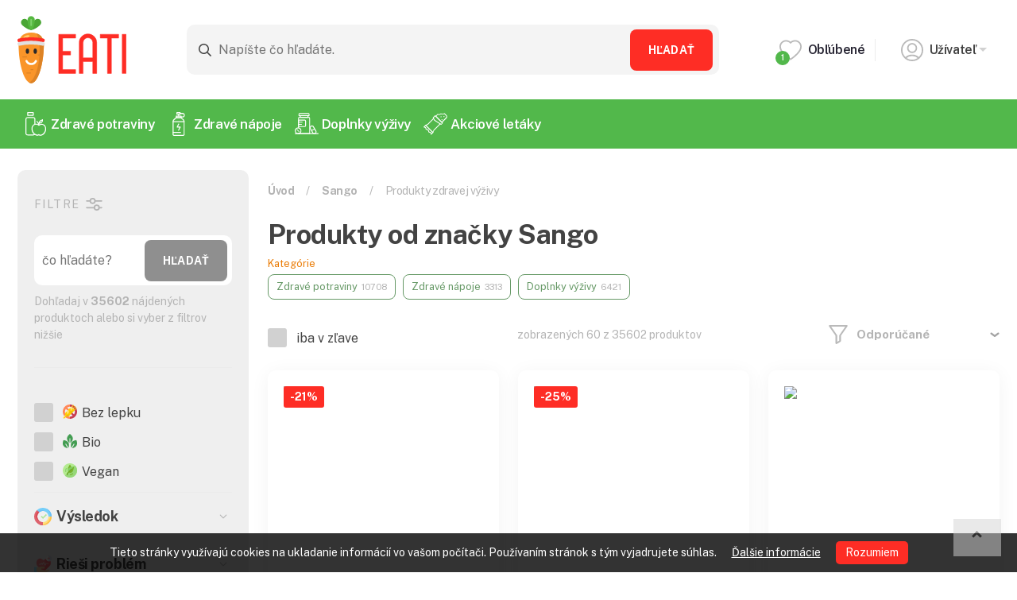

--- FILE ---
content_type: text/html; charset=UTF-8
request_url: https://eati.sk/znacka/2524-sango/
body_size: 60269
content:
<!DOCTYPE html PUBLIC "-//W3C//DTD XHTML 1.1//EN" "http://www.w3.org/TR/xhtml11/DTD/xhtml11.dtd">
<html xmlns="http://www.w3.org/1999/xhtml" xml:lang="sk" lang="sk">
    <head>
		<meta charset="utf-8">
		<meta http-equiv="X-UA-Compatible" content="IE=edge">
		<meta name="viewport" content="width=device-width, initial-scale=1, shrink-to-fit=no">
		<meta name="description" content="Produkty zdravej výživy od značky Sango">
		<meta name="robots" content="index, follow">
		<meta name="twitter:card" content="summary">
		<title>Produkty od značky Sango | Eati.sk</title>
		<meta property="og:url" content="https://eati.sk/znacka/2524-sango/">
		<meta property="og:title" content="Produkty od značky SangoProdukty od značky Sango">
		<meta property="og:description" content="Produkty zdravej výživy od značky Sango">
		<meta property="og:site_name" content="Eati.sk">
		<meta property="og:image" content="https://eati.sk/img/ogp/preview.png">
		<meta name="msapplication-TileColor" content="#fe2d25">
		<meta name="msapplication-config" content="/img/favicon/browserconfig.xml">
		<meta name="theme-color" content="#fe2d25">
        <link rel="apple-touch-icon" sizes="57x57" href="/img/favicon/apple-icon-57x57.png">
        <link rel="apple-touch-icon" sizes="60x60" href="/img/favicon/apple-icon-60x60.png">
        <link rel="apple-touch-icon" sizes="72x72" href="/img/favicon/apple-icon-72x72.png">
        <link rel="apple-touch-icon" sizes="76x76" href="/img/favicon/apple-icon-76x76.png">
        <link rel="apple-touch-icon" sizes="114x114" href="/img/favicon/apple-icon-114x114.png">
        <link rel="apple-touch-icon" sizes="120x120" href="/img/favicon/apple-icon-120x120.png">
        <link rel="apple-touch-icon" sizes="144x144" href="/img/favicon/apple-icon-144x144.png">
        <link rel="apple-touch-icon" sizes="152x152" href="/img/favicon/apple-icon-152x152.png">
        <link rel="apple-touch-icon" sizes="180x180" href="/img/favicon/apple-icon-180x180.png">
        <link rel="icon" type="image/png" sizes="192x192"  href="/img/favicon/android-icon-192x192.png">
        <link rel="icon" type="image/png" sizes="32x32" href="/img/favicon/favicon-32x32.png">
        <link rel="icon" type="image/png" sizes="96x96" href="/img/favicon/favicon-96x96.png">
        <link rel="icon" type="image/png" sizes="16x16" href="/img/favicon/favicon-16x16.png">
        <link rel="manifest" href="/img/favicon/manifest.json">
		<link rel="shortcut icon" href="/img/favicon/favicon.ico">
		
        <link href="https://cdn.jsdelivr.net/npm/bootstrap@5.0.2/dist/css/bootstrap.min.css" rel="stylesheet" integrity="sha384-EVSTQN3/azprG1Anm3QDgpJLIm9Nao0Yz1ztcQTwFspd3yD65VohhpuuCOmLASjC" crossorigin="anonymous">
		<link rel="stylesheet" type="text/css" href="/css/index_min_6a9f79bea6729dae89f2fdea934af521.css">

		<link rel="preconnect" href="https://fonts.gstatic.com">
		<link href="https://fonts.googleapis.com/css2?family=Public+Sans:wght@300;400;600;700&display=swap" rel="stylesheet">

		<meta property="fb:app_id" content="901646673299587">		
        <script src="/js/ext/jquery-min.js"></script>
		<script type="text/javascript" src="/js/index_min_0e268160921c6272959f4213a45395dc.js"></script>
		<script async src="/js/ext/md5-min.js"></script>
		<script type="text/javascript">
			var addLoadEvent = function(func){
				var oldonload = window.onload;
				if (typeof window.onload != 'function') {
					window.onload = func;
				} else {
					window.onload = function() {
						if (oldonload) {oldonload();}
						func();
					}
				}
			}
			var _base = '/';
		</script>
    <script async src="https://pagead2.googlesyndication.com/pagead/js/adsbygoogle.js?client=ca-pub-3625909160705054" crossorigin="anonymous"></script>
    </head>
	<body>
    	<div id="fb-root"></div>
<script>
		
		  window.fbAsyncInit = function() {
			FB.init({
			  appId      : '901646673299587',
			  xfbml      : true,
			  version    : 'v2.8'
			});
		  };
		  
		  (function(d, s, id){
			 var js, fjs = d.getElementsByTagName(s)[0];
			 if (d.getElementById(id)) {return;}
			 js = d.createElement(s); js.id = id;
			 js.src = "//connect.facebook.net/en_US/sdk.js";
			 fjs.parentNode.insertBefore(js, fjs);
		   }(document, 'script', 'facebook-jssdk'));
		   
</script>		
		<div id="cookies_info">
			Tieto stránky využívajú cookies na ukladanie informácií vo vašom počítači. Používaním stránok s tým vyjadrujete súhlas. <a href="cookies">Ďalšie informácie</a>
			<button>Rozumiem</button>
		</div>                		<header class="header">
			<div class="container-fluid">
				<div class="d-flex justify-content-between align-items-center flex-wrap">
					<div class="d-flex align-items-center">
						<a href="/" class="logo">
							<svg>
								<title>EATI</title>
								<use xlink:href="#logoEati"></use>
							</svg>
						</a>
											</div>
										<form class="header__search" action="/hladame/" name="search">
						<div class="form-wrapper">
							<svg class="icon"><use xlink:href="#search"></use></svg>
							<input type="text" name="keywords" placeholder="Napíšte čo hľadáte." autocomplete="off" autofocus>
							<button type="submit" class="btn btn-primary">Hľadať</button>
						</div>
						<div class="search-autocomplete"></div>
					</form>
										<ul class="header__user-nav">
						<li>
							<a href="/moj-ucet/oblubene">
																<div class="icon-wrapper"><svg class="icon"><use xlink:href="#like"></use></svg><div class="amount" data-rel="fav">1</div></div>
								Obľúbené
							</a>
						</li>
						<li class="dropdown">
							<a class="nav-link dropdown-toggle" href="#" id="navbarDropdown" role="button" data-bs-toggle="dropdown" aria-haspopup="true" aria-expanded="false">
								<div class="icon-wrapper"><svg class="icon"><use xlink:href="#user"></use></svg></div>
                                								Užívateľ
                                							</a>
							<div class="dropdown-menu" aria-labelledby="navbarDropdown">
						<a class="dropdown-item" href="/moj-ucet/prihlasenie">Prihlásenie</a>
								<a class="dropdown-item" href="/moj-ucet/registracia">Registrácia</a>							</div>
						</li>
					</ul>
				</div>
			</div>
		</header>

		<nav class="navbar navbar-expand-md main-nav">
			<div class="container-fluid">
				<button class="main-nav-link collapsed" type="button" data-bs-toggle="collapse" data-bs-target="#navbar" aria-controls="navbar" aria-expanded="false" aria-label="Toggle navigation">
					<div class="icon"><span></span><span></span><span></span><span></span></div><div class="text">MENU</div>
				</button>
				<div class="collapse navbar-collapse" id="navbar">
					<ul class="navbar-nav mr-auto">

		
						<li class="main-nav__item">
							<a href="/ponuka/zdrave-potraviny/" class="nav-link">
								<svg class="icon"><use xlink:href="#navItem1"></use></svg>
								Zdravé potraviny
							</a>
                    
							<div class="submenu">
								<div class="container-fluid">
									<div class="row">
										<div class="col-lg-3 col-sm-6">
											<div class="heading">Kategórie</div>
											<ul>
												
												<li><a href="/ponuka/zdrave-potraviny/cestoviny-a-ryza/">Cestoviny a ryža</a></li>
												<li><a href="/ponuka/zdrave-potraviny/jogurty-masla-mliecne-vyrobky-a-syry/">Jogurty, maslá, mliečne výrobky a syry</a></li>
												<li><a href="/ponuka/zdrave-potraviny/kase-a-pyre/">Kaše a pyré</a></li>
												<li><a href="/ponuka/zdrave-potraviny/kremy-dzemy-a-marmelady/">Krémy, džemy a marmelády</a></li>
												<li><a href="/ponuka/zdrave-potraviny/lahodky-a-delikatesy/">Lahôdky a delikatesy</a></li>
											</ul>
										</div>
										<div class="col-lg-3 col-sm-6">
											<div class="heading">&nbsp;</div>
											<ul>
												
												<li><a href="/ponuka/zdrave-potraviny/maso/">Mäso</a></li>
												<li><a href="/ponuka/zdrave-potraviny/muky-a-krupice/">Múky a krupice</a></li>
												<li><a href="/ponuka/zdrave-potraviny/nahrada-klasickeho-jedla-a-napojov/">Náhrada klasického jedla a nápojov</a></li>
												<li><a href="/ponuka/zdrave-potraviny/obilniny-a-strukoviny/">Obilniny a strukoviny</a></li>
												<li><a href="/ponuka/zdrave-potraviny/oleje-tuky-a-octy/">Oleje, tuky a octy</a></li>
											</ul>
                                            <a href="/ponuka/zdrave-potraviny/" class="btn btn-flat-3">Všetky kategórie <svg class="icon"><use xlink:href="#aright"></use></svg></a>

										</div>
										<div class="col-lg-3 col-sm-6">
											<div class="heading">Značky</div>
											<ul>
												
												<li><a href="/znacka/94-country-life/zdrave-potraviny/">Country Life</a></li>
												<li><a href="/znacka/373-mixit/zdrave-potraviny/">Mixit</a></li>
												<li><a href="/znacka/51-probio/zdrave-potraviny/">PROBIO</a></li>
												<li><a href="/znacka/977-grizly/zdrave-potraviny/">GRIZLY</a></li>
												<li><a href="/znacka/278-sonnentor/zdrave-potraviny/">Sonnentor</a></li>
											</ul>
											<a href="/znacky" class="btn btn-flat-3">Zobraziť všetky <svg class="icon"><use xlink:href="#aright"></use></svg></a>
										</div>
										<div class="col-lg-3 col-sm-6">
											<div class="heading">Obchody</div>
											<ul>
												
												<li><a href="/obchod/gymbeamsk/zdrave-potraviny/">GymBeam.sk</a></li>
												<li><a href="/obchod/vitanellask/zdrave-potraviny/">Vitanella.sk</a></li>
												<li><a href="/obchod/grizlysk/zdrave-potraviny/">Grizly.sk</a></li>
												<li><a href="/obchod/bomosk/zdrave-potraviny/">Bomo.sk</a></li>
												<li><a href="/obchod/bohatstvo-prirodysk/zdrave-potraviny/">Bohatstvo-prirody.sk</a></li>
											</ul>
											<a href="/obchody" class="btn btn-flat-3">Zobraziť všetky <svg class="icon"><use xlink:href="#aright"></use></svg></a>
										</div>
									</div>
								</div>
							</div>
                            
						</li>
						<li class="main-nav__item">
							<a href="/ponuka/zdrave-napoje/" class="nav-link">
								<svg class="icon"><use xlink:href="#navItem6"></use></svg>
								Zdravé nápoje
							</a>
                    
							<div class="submenu">
								<div class="container-fluid">
									<div class="row">
										<div class="col-lg-3 col-sm-6">
											<div class="heading">Kategórie</div>
											<ul>
												
												<li><a href="/ponuka/zdrave-napoje/caje/">Čaje</a></li>
												<li><a href="/ponuka/zdrave-napoje/dzusy-a-limonady/">Džúsy a limonády</a></li>
												<li><a href="/ponuka/zdrave-napoje/energeticke-napoje/">Energetické nápoje</a></li>
												<li><a href="/ponuka/zdrave-napoje/kava/">Káva</a></li>
												<li><a href="/ponuka/zdrave-napoje/ovocne-sirupy/">Ovocné sirupy</a></li>
											</ul>
										</div>
										<div class="col-lg-3 col-sm-6">
											<div class="heading">&nbsp;</div>
											<ul>
												
												<li><a href="/ponuka/zdrave-napoje/piva-a-vina/">Pivá a vína</a></li>
												<li><a href="/ponuka/zdrave-napoje/smoothie/">Smoothie</a></li>
												<li><a href="/ponuka/zdrave-napoje/vody/">Vody</a></li>
												<li><a href="/ponuka/zdrave-napoje/ostatne-napoje/">Ostatné nápoje</a></li>
											</ul>
                                            <a href="/ponuka/zdrave-napoje/" class="btn btn-flat-3">Všetky kategórie <svg class="icon"><use xlink:href="#aright"></use></svg></a>

										</div>
										<div class="col-lg-3 col-sm-6">
											<div class="heading">Značky</div>
											<ul>
												
												<li><a href="/znacka/94-country-life/zdrave-napoje/">Country Life</a></li>
												<li><a href="/znacka/373-mixit/zdrave-napoje/">Mixit</a></li>
												<li><a href="/znacka/51-probio/zdrave-napoje/">PROBIO</a></li>
												<li><a href="/znacka/977-grizly/zdrave-napoje/">GRIZLY</a></li>
												<li><a href="/znacka/278-sonnentor/zdrave-napoje/">Sonnentor</a></li>
											</ul>
											<a href="/znacky" class="btn btn-flat-3">Zobraziť všetky <svg class="icon"><use xlink:href="#aright"></use></svg></a>
										</div>
										<div class="col-lg-3 col-sm-6">
											<div class="heading">Obchody</div>
											<ul>
												
												<li><a href="/obchod/gymbeamsk/zdrave-napoje/">GymBeam.sk</a></li>
												<li><a href="/obchod/vitanellask/zdrave-napoje/">Vitanella.sk</a></li>
												<li><a href="/obchod/grizlysk/zdrave-napoje/">Grizly.sk</a></li>
												<li><a href="/obchod/bomosk/zdrave-napoje/">Bomo.sk</a></li>
											</ul>
											<a href="/obchody" class="btn btn-flat-3">Zobraziť všetky <svg class="icon"><use xlink:href="#aright"></use></svg></a>
										</div>
									</div>
								</div>
							</div>
                            
						</li>
						<li class="main-nav__item">
							<a href="/ponuka/doplnky-vyzivy/" class="nav-link">
								<svg class="icon"><use xlink:href="#navItem5"></use></svg>
								Doplnky výživy
							</a>
                    
							<div class="submenu">
								<div class="container-fluid">
									<div class="row">
										<div class="col-lg-3 col-sm-6">
											<div class="heading">Kategórie</div>
											<ul>
												
												<li><a href="/ponuka/doplnky-vyzivy/aminokyseliny/">Aminokyseliny</a></li>
												<li><a href="/ponuka/doplnky-vyzivy/anabolizery-a-stimulanty-zlepsenie-vykonu/">Anabolizéry a stimulanty, zlepšenie výkonu</a></li>
												<li><a href="/ponuka/doplnky-vyzivy/detoxikacia/">Detoxikácia</a></li>
												<li><a href="/ponuka/doplnky-vyzivy/dieta-a-chudnutie/">Diéta a chudnutie</a></li>
												<li><a href="/ponuka/doplnky-vyzivy/gainery/">Gainery</a></li>
											</ul>
										</div>
										<div class="col-lg-3 col-sm-6">
											<div class="heading">&nbsp;</div>
											<ul>
												
												<li><a href="/ponuka/doplnky-vyzivy/klbova-vyziva-a-kosti/">Kĺbová výživa a kosti</a></li>
												<li><a href="/ponuka/doplnky-vyzivy/kreatin/">Kreatín</a></li>
												<li><a href="/ponuka/doplnky-vyzivy/podpora-imunity-a-zdravia/">Podpora imunity a zdravia</a></li>
												<li><a href="/ponuka/doplnky-vyzivy/proteiny/">Proteíny</a></li>
												<li><a href="/ponuka/doplnky-vyzivy/regeneracia/">Regenerácia</a></li>
											</ul>
                                            <a href="/ponuka/doplnky-vyzivy/" class="btn btn-flat-3">Všetky kategórie <svg class="icon"><use xlink:href="#aright"></use></svg></a>

										</div>
										<div class="col-lg-3 col-sm-6">
											<div class="heading">Značky</div>
											<ul>
												
												<li><a href="/znacka/194-gymbeam/doplnky-vyzivy/">GymBeam</a></li>
												<li><a href="/znacka/1387-kompava-spol-sro/doplnky-vyzivy/">KOMPAVA spol. s.r.o.</a></li>
												<li><a href="/znacka/197-nutrend/doplnky-vyzivy/">Nutrend</a></li>
												<li><a href="/znacka/238-prom-in/doplnky-vyzivy/">Prom-IN</a></li>
											</ul>
											<a href="/znacky" class="btn btn-flat-3">Zobraziť všetky <svg class="icon"><use xlink:href="#aright"></use></svg></a>
										</div>
										<div class="col-lg-3 col-sm-6">
											<div class="heading">Obchody</div>
											<ul>
												
												<li><a href="/obchod/gymbeamsk/doplnky-vyzivy/">GymBeam.sk</a></li>
												<li><a href="/obchod/grizlysk/doplnky-vyzivy/">Grizly.sk</a></li>
												<li><a href="/obchod/kompavask/doplnky-vyzivy/">Kompava.sk</a></li>
												<li><a href="/obchod/ketodietsk/doplnky-vyzivy/">KetoDiet.sk</a></li>
												<li><a href="/obchod/zerexsk/doplnky-vyzivy/">Zerex.sk</a></li>
											</ul>
											<a href="/obchody" class="btn btn-flat-3">Zobraziť všetky <svg class="icon"><use xlink:href="#aright"></use></svg></a>
										</div>
									</div>
								</div>
							</div>
                            
						</li>
						<li class="main-nav__item">
							<a href="/letaky/" class="nav-link">
								<svg class="icon"><use xlink:href="#navItem3"></use></svg>
								Akciové letáky
							</a>
                    
							<div class="submenu">
								<div class="container-fluid">
									<div class="row">
										<div class="col-lg-3 col-sm-6">
											<div class="heading">Akciové letáky</div>
											<ul>
												
                                <li class="flyer-shop-list__item">
                                    <a href="https://eati.sk/letaky/kaufland">
                                        <source srcset="/img/flyer/shops/kaufland_logo.png?1656590890" type="image/png">
                                <img src="https://eati.sk/img/flyer/shops/kaufland_logo.png?1656590890" alt="Kaufland logo">
                                        Kaufland leták
                                    </a>
                                </li>
                        
                                <li class="flyer-shop-list__item">
                                    <a href="https://eati.sk/letaky/lidl">
                                        <source srcset="/img/flyer/shops/lidl_logo.png?1656086977" type="image/png">
                                <img src="https://eati.sk/img/flyer/shops/lidl_logo.png?1656086977" alt="Lidl logo">
                                        Lidl leták
                                    </a>
                                </li>
                        
                                <li class="flyer-shop-list__item">
                                    <a href="https://eati.sk/letaky/tesco">
                                        <source srcset="/img/flyer/shops/tesco_logo.png?1656592913" type="image/png">
                                <img src="https://eati.sk/img/flyer/shops/tesco_logo.png?1656592913" alt="Tesco logo">
                                        Tesco leták
                                    </a>
                                </li>
                        
											</ul>
										</div>
										<div class="col-lg-3 col-sm-6">
											<div class="heading">&nbsp;</div>
											<ul>
												
                                <li class="flyer-shop-list__item">
                                    <a href="https://eati.sk/letaky/billa">
                                        <source srcset="/img/flyer/shops/billa_logo.png?1656086991" type="image/png">
                                <img src="https://eati.sk/img/flyer/shops/billa_logo.png?1656086991" alt="Billa logo">
                                        Billa leták
                                    </a>
                                </li>
                        
                                <li class="flyer-shop-list__item">
                                    <a href="https://eati.sk/letaky/milk-agro">
                                        <source srcset="/img/flyer/shops/milk-agro_logo.png?1656578731" type="image/png">
                                <img src="https://eati.sk/img/flyer/shops/milk-agro_logo.png?1656578731" alt="Milk Agro logo">
                                        Milk Agro leták
                                    </a>
                                </li>
                        
                                <li class="flyer-shop-list__item">
                                    <a href="https://eati.sk/letaky/coop-jednota">
                                        <source srcset="/img/flyer/shops/coop-jednota_logo.png?1656579372" type="image/png">
                                <img src="https://eati.sk/img/flyer/shops/coop-jednota_logo.png?1656579372" alt="COOP Jednota logo">
                                        COOP Jednota leták
                                    </a>
                                </li>
                        
											</ul>
										</div>
										<div class="col-lg-3 col-sm-6">
											<div class="heading">&nbsp;</div>
											<ul>
												
                                <li class="flyer-shop-list__item">
                                    <a href="https://eati.sk/letaky/fresh">
                                        <source srcset="/img/flyer/shops/fresh_logo.png?1656349623" type="image/png">
                                <img src="https://eati.sk/img/flyer/shops/fresh_logo.png?1656349623" alt="Fresh logo">
                                        Fresh leták
                                    </a>
                                </li>
                        
                                <li class="flyer-shop-list__item">
                                    <a href="https://eati.sk/letaky/klas">
                                        <source srcset="/img/flyer/shops/klas_logo.png?1656349735" type="image/png">
                                <img src="https://eati.sk/img/flyer/shops/klas_logo.png?1656349735" alt="Klas logo">
                                        Klas leták
                                    </a>
                                </li>
                        
                                <li class="flyer-shop-list__item">
                                    <a href="https://eati.sk/letaky/terno">
                                        <source srcset="/img/flyer/shops/terno_logo.png?1656841386" type="image/png">
                                <img src="https://eati.sk/img/flyer/shops/terno_logo.png?1656841386" alt="Terno logo">
                                        Terno leták
                                    </a>
                                </li>
                        
											</ul>
										</div>
										<div class="col-lg-3 col-sm-6">
											<div class="heading">&nbsp;</div>
											<ul>
												
											</ul>
                                            <a href="/letaky/" class="btn btn-flat-3">Všetky akciové letáky <svg class="icon"><use xlink:href="#aright"></use></svg></a>

										</div>
									</div>
								</div>
							</div>
                            
						</li>
					</ul>
				</div>
			</div>
		</nav>
        
		
                    <div class="mobile-filter-btn col-lg-3">
						<div class="show-filter d-block d-md-none" data-bs-toggle="collapse" data-bs-target="#filter"><img src="/images/filter_mobile.png" alt="filter"> FILTER (<span id="filter-count">0</span>) <i class="arrow-white down ml5 mb5"></i></div>
                    </div>
                    
	<section class="product-list product-list--nolimit">
        <div class="container-fluid">
                <div class="row">
                    <div class="col-lg-3">
						<div class="collapse d-md-block" id="filter">
						
                        <div class="product-list__filter">
                            <div class="filter-wrapper">
                                <div class="heading">FILTRE<svg class="icon"><use xlink:href="#filters"></use></svg></div>
                            </div>
                            <div class="filter-group filter-group--chosen">
                                <button type="button" class="btn-collapse " data-bs-target="#collapse-filter-0" data-bs-toggle="collapse">Vybrané filtre <svg class="icon"><use xlink:href="#aright"></use></svg></button>

								<div class="collapse show" id="collapse-filter-0">
									
                                    <div class="filter-chosen-item" data-filter-name="brand">
                                        <div class="text">značka je <span id="brand-2524">Sango<a href="#remove-option"><svg class="icon"><use xlink:href="#remove"></use></svg></a></span></div>
										<a href="#remove"><svg class="icon"><use xlink:href="#remove"></use></svg></a>
                                    </div>

								</div>

							</div>

                            <div class="filter-wrapper">
								<form name="offer_filter" method="post">
								<input type="hidden" name="filter[cat_url]" value="/znacka/2524-sango/">
                                <a href="#" data-action="reset_filter" class="remove ">ZRUŠIŤ VŠETKY FILTRE<svg class="icon"><use xlink:href="#remove"></use></svg></a>
                                <div class="search-wrapper">
                                <input type="text" name="filter[search]" value="" placeholder="čo hľadáte?">
                                <button type="button" class="btn btn-primary" id="filter-search-btn">Hľadať</button>
                                <div class="amount">Dohľadaj v <span class="amount-total">0</span> nájdených produktoch alebo si vyber z filtrov nižšie</div>
                                </div>
                                


                                <ul class="categories">
								</ul>
                        
										<div class="filter-group">
											<button type="button" class="btn-collapse"></button>
													<div class="form-group form-group--checkbox" data-value="bez lepku" data-search-group="filter-tag-cat-2">
														<input id="checkbox-tag-2-3" class="checkbox-input" type="checkbox" name="filter[tag-2][]" value="2-3" >
														<label for="checkbox-tag-2-3" class="checkbox-label">
															<div class="icon-check"></div>
															<div class="text d-flex align-items-center flex-grow-1"><div class="filter-icon"><img src="/img/offer/tag/3-bez-lepku.svg?1628610377" alt="Bez lepku"></div>Bez lepku</div>
														</label>
													</div>
													<div class="form-group form-group--checkbox" data-value="bio" data-search-group="filter-tag-cat-2">
														<input id="checkbox-tag-2-7" class="checkbox-input" type="checkbox" name="filter[tag-2][]" value="2-7" >
														<label for="checkbox-tag-2-7" class="checkbox-label">
															<div class="icon-check"></div>
															<div class="text d-flex align-items-center flex-grow-1"><div class="filter-icon"><img src="/img/offer/tag/7-bio.svg?1628586398" alt="Bio"></div>Bio</div>
														</label>
													</div>
													<div class="form-group form-group--checkbox" data-value="vegan" data-search-group="filter-tag-cat-2">
														<input id="checkbox-tag-2-4" class="checkbox-input" type="checkbox" name="filter[tag-2][]" value="2-4" >
														<label for="checkbox-tag-2-4" class="checkbox-label">
															<div class="icon-check"></div>
															<div class="text d-flex align-items-center flex-grow-1"><div class="filter-icon"><img src="/img/offer/tag/4-vegan.svg?1628586469" alt="Vegan"></div>Vegan</div>
														</label>
													</div>
										</div>
										<div class="filter-group">
											<button type="button" class="btn-collapse collapsed" data-bs-target="#collapse-filter-tag-cat-26" data-bs-toggle="collapse"><div class="filter-group-icon"><img src="/img/offer/tag_category/26-vysledok.svg?1652700242" alt="Výsledok"></div>Výsledok <svg class="icon"><use xlink:href="#aright"></use></svg></button>
											<div class="collapse" id="collapse-filter-tag-cat-26">
												<div class="mb-4 d-flex">
													<input type="text" placeholder="Hľadať..." class="filter-search" data-search-target="filter-tag-cat-26">
												</div>
												<div class="filter-group-wrapper">
													<div class="form-group form-group--checkbox" data-value="chudnutie" data-search-group="filter-tag-cat-26">
														<input id="checkbox-tag-26-98" class="checkbox-input" type="checkbox" name="filter[tag-26][]" value="26-98" >
														<label for="checkbox-tag-26-98" class="checkbox-label">
															<div class="icon-check"></div>
															<div class="text d-flex align-items-center flex-grow-1">Chudnutie</div>
														</label>
													</div>
													<div class="form-group form-group--checkbox" data-value="detoxik�cia" data-search-group="filter-tag-cat-26">
														<input id="checkbox-tag-26-65" class="checkbox-input" type="checkbox" name="filter[tag-26][]" value="26-65" >
														<label for="checkbox-tag-26-65" class="checkbox-label">
															<div class="icon-check"></div>
															<div class="text d-flex align-items-center flex-grow-1">Detoxikácia</div>
														</label>
													</div>
													<div class="form-group form-group--checkbox" data-value="energia" data-search-group="filter-tag-cat-26">
														<input id="checkbox-tag-26-96" class="checkbox-input" type="checkbox" name="filter[tag-26][]" value="26-96" >
														<label for="checkbox-tag-26-96" class="checkbox-label">
															<div class="icon-check"></div>
															<div class="text d-flex align-items-center flex-grow-1">Energia</div>
														</label>
													</div>
													<div class="form-group form-group--checkbox" data-value="lep�� sex" data-search-group="filter-tag-cat-26">
														<input id="checkbox-tag-26-100" class="checkbox-input" type="checkbox" name="filter[tag-26][]" value="26-100" >
														<label for="checkbox-tag-26-100" class="checkbox-label">
															<div class="icon-check"></div>
															<div class="text d-flex align-items-center flex-grow-1">Lepší sex</div>
														</label>
													</div>
													<div class="form-group form-group--checkbox" data-value="menej tuku" data-search-group="filter-tag-cat-26">
														<input id="checkbox-tag-26-97" class="checkbox-input" type="checkbox" name="filter[tag-26][]" value="26-97" >
														<label for="checkbox-tag-26-97" class="checkbox-label">
															<div class="icon-check"></div>
															<div class="text d-flex align-items-center flex-grow-1">Menej tuku</div>
														</label>
													</div>
													<div class="form-group form-group--checkbox" data-value="objem" data-search-group="filter-tag-cat-26">
														<input id="checkbox-tag-26-99" class="checkbox-input" type="checkbox" name="filter[tag-26][]" value="26-99" >
														<label for="checkbox-tag-26-99" class="checkbox-label">
															<div class="icon-check"></div>
															<div class="text d-flex align-items-center flex-grow-1">Objem</div>
														</label>
													</div>
													<div class="form-group form-group--checkbox" data-value="sila" data-search-group="filter-tag-cat-26">
														<input id="checkbox-tag-26-95" class="checkbox-input" type="checkbox" name="filter[tag-26][]" value="26-95" >
														<label for="checkbox-tag-26-95" class="checkbox-label">
															<div class="icon-check"></div>
															<div class="text d-flex align-items-center flex-grow-1">Sila</div>
														</label>
													</div>
													<div class="form-group form-group--checkbox" data-value="sp�nok" data-search-group="filter-tag-cat-26">
														<input id="checkbox-tag-26-71" class="checkbox-input" type="checkbox" name="filter[tag-26][]" value="26-71" >
														<label for="checkbox-tag-26-71" class="checkbox-label">
															<div class="icon-check"></div>
															<div class="text d-flex align-items-center flex-grow-1">Spánok</div>
														</label>
													</div>
													<div class="form-group form-group--checkbox" data-value="svaly" data-search-group="filter-tag-cat-26">
														<input id="checkbox-tag-26-94" class="checkbox-input" type="checkbox" name="filter[tag-26][]" value="26-94" >
														<label for="checkbox-tag-26-94" class="checkbox-label">
															<div class="icon-check"></div>
															<div class="text d-flex align-items-center flex-grow-1">Svaly</div>
														</label>
													</div>
												</div>
											</div>
										</div>
										<div class="filter-group">
											<button type="button" class="btn-collapse collapsed" data-bs-target="#collapse-filter-tag-cat-16" data-bs-toggle="collapse"><div class="filter-group-icon"><img src="/img/offer/tag_category/16-riesi-problem.png?1650132634" alt="Rieši problém"></div>Rieši problém <svg class="icon"><use xlink:href="#aright"></use></svg></button>
											<div class="collapse" id="collapse-filter-tag-cat-16">
												<div class="mb-4 d-flex">
													<input type="text" placeholder="Hľadať..." class="filter-search" data-search-target="filter-tag-cat-16">
												</div>
												<div class="filter-group-wrapper">
													<div class="form-group form-group--checkbox" data-value="depresia" data-search-group="filter-tag-cat-16">
														<input id="checkbox-tag-16-76" class="checkbox-input" type="checkbox" name="filter[tag-16][]" value="16-76" >
														<label for="checkbox-tag-16-76" class="checkbox-label">
															<div class="icon-check"></div>
															<div class="text d-flex align-items-center flex-grow-1">Depresia</div>
														</label>
													</div>
													<div class="form-group form-group--checkbox" data-value="nachladnutie" data-search-group="filter-tag-cat-16">
														<input id="checkbox-tag-16-37" class="checkbox-input" type="checkbox" name="filter[tag-16][]" value="16-37" >
														<label for="checkbox-tag-16-37" class="checkbox-label">
															<div class="icon-check"></div>
															<div class="text d-flex align-items-center flex-grow-1">Nachladnutie</div>
														</label>
													</div>
													<div class="form-group form-group--checkbox" data-value="otehotnenie" data-search-group="filter-tag-cat-16">
														<input id="checkbox-tag-16-104" class="checkbox-input" type="checkbox" name="filter[tag-16][]" value="16-104" >
														<label for="checkbox-tag-16-104" class="checkbox-label">
															<div class="icon-check"></div>
															<div class="text d-flex align-items-center flex-grow-1">Otehotnenie</div>
														</label>
													</div>
													<div class="form-group form-group--checkbox" data-value="probl�my s erekciou" data-search-group="filter-tag-cat-16">
														<input id="checkbox-tag-16-73" class="checkbox-input" type="checkbox" name="filter[tag-16][]" value="16-73" >
														<label for="checkbox-tag-16-73" class="checkbox-label">
															<div class="icon-check"></div>
															<div class="text d-flex align-items-center flex-grow-1">Problémy s erekciou</div>
														</label>
													</div>
													<div class="form-group form-group--checkbox" data-value="prostata" data-search-group="filter-tag-cat-16">
														<input id="checkbox-tag-16-38" class="checkbox-input" type="checkbox" name="filter[tag-16][]" value="16-38" >
														<label for="checkbox-tag-16-38" class="checkbox-label">
															<div class="icon-check"></div>
															<div class="text d-flex align-items-center flex-grow-1">Prostata</div>
														</label>
													</div>
													<div class="form-group form-group--checkbox" data-value="sp�nok" data-search-group="filter-tag-cat-16">
														<input id="checkbox-tag-16-71" class="checkbox-input" type="checkbox" name="filter[tag-16][]" value="16-71" >
														<label for="checkbox-tag-16-71" class="checkbox-label">
															<div class="icon-check"></div>
															<div class="text d-flex align-items-center flex-grow-1">Spánok</div>
														</label>
													</div>
													<div class="form-group form-group--checkbox" data-value="vysok� krvn� tlak" data-search-group="filter-tag-cat-16">
														<input id="checkbox-tag-16-72" class="checkbox-input" type="checkbox" name="filter[tag-16][]" value="16-72" >
														<label for="checkbox-tag-16-72" class="checkbox-label">
															<div class="icon-check"></div>
															<div class="text d-flex align-items-center flex-grow-1">Vysoký krvný tlak</div>
														</label>
													</div>
												</div>
											</div>
										</div>
										<div class="filter-group">
											<button type="button" class="btn-collapse collapsed" data-bs-target="#collapse-filter-tag-cat-11" data-bs-toggle="collapse"><div class="filter-group-icon"><img src="/img/offer/tag_category/11-chut.svg?1628784565" alt="Chuť"></div>Chuť <svg class="icon"><use xlink:href="#aright"></use></svg></button>
											<div class="collapse" id="collapse-filter-tag-cat-11">
												<div class="mb-4 d-flex">
													<input type="text" placeholder="Hľadať..." class="filter-search" data-search-target="filter-tag-cat-11">
												</div>
												<div class="filter-group-wrapper">
													<div class="form-group form-group--checkbox" data-value="anan�sov�" data-search-group="filter-tag-cat-11">
														<input id="checkbox-tag-11-131" class="checkbox-input" type="checkbox" name="filter[tag-11][]" value="11-131" >
														<label for="checkbox-tag-11-131" class="checkbox-label">
															<div class="icon-check"></div>
															<div class="text d-flex align-items-center flex-grow-1"><div class="filter-icon"><img src="/img/offer/tag/131-ananasova.svg?1653301405" alt="ananásová"></div>ananásová</div>
														</label>
													</div>
													<div class="form-group form-group--checkbox" data-value="ban�nov�" data-search-group="filter-tag-cat-11">
														<input id="checkbox-tag-11-105" class="checkbox-input" type="checkbox" name="filter[tag-11][]" value="11-105" >
														<label for="checkbox-tag-11-105" class="checkbox-label">
															<div class="icon-check"></div>
															<div class="text d-flex align-items-center flex-grow-1"><div class="filter-icon"><img src="/img/offer/tag/105-bananova.svg?1653041724" alt="banánová"></div>banánová</div>
														</label>
													</div>
													<div class="form-group form-group--checkbox" data-value="bez pr�chute" data-search-group="filter-tag-cat-11">
														<input id="checkbox-tag-11-114" class="checkbox-input" type="checkbox" name="filter[tag-11][]" value="11-114" >
														<label for="checkbox-tag-11-114" class="checkbox-label">
															<div class="icon-check"></div>
															<div class="text d-flex align-items-center flex-grow-1"><div class="filter-icon"><img src="/img/offer/tag/114-bez-prichute.svg?1653044695" alt="bez príchute"></div>bez príchute</div>
														</label>
													</div>
													<div class="form-group form-group--checkbox" data-value="brosky�ov�" data-search-group="filter-tag-cat-11">
														<input id="checkbox-tag-11-128" class="checkbox-input" type="checkbox" name="filter[tag-11][]" value="11-128" >
														<label for="checkbox-tag-11-128" class="checkbox-label">
															<div class="icon-check"></div>
															<div class="text d-flex align-items-center flex-grow-1"><div class="filter-icon"><img src="/img/offer/tag/128-broskynova.svg?1653299984" alt="broskyňová"></div>broskyňová</div>
														</label>
													</div>
													<div class="form-group form-group--checkbox" data-value="�ere��ov�" data-search-group="filter-tag-cat-11">
														<input id="checkbox-tag-11-129" class="checkbox-input" type="checkbox" name="filter[tag-11][]" value="11-129" >
														<label for="checkbox-tag-11-129" class="checkbox-label">
															<div class="icon-check"></div>
															<div class="text d-flex align-items-center flex-grow-1"><div class="filter-icon"><img src="/img/offer/tag/129-ceresnova.svg?1653300252" alt="čerešňová"></div>čerešňová</div>
														</label>
													</div>
													<div class="form-group form-group--checkbox" data-value="citr�nov�" data-search-group="filter-tag-cat-11">
														<input id="checkbox-tag-11-27" class="checkbox-input" type="checkbox" name="filter[tag-11][]" value="11-27" >
														<label for="checkbox-tag-11-27" class="checkbox-label">
															<div class="icon-check"></div>
															<div class="text d-flex align-items-center flex-grow-1"><div class="filter-icon"><img src="/img/offer/tag/27-citronova.svg?1628786517" alt="citrónová"></div>citrónová</div>
														</label>
													</div>
													<div class="form-group form-group--checkbox" data-value="�okol�dov�" data-search-group="filter-tag-cat-11">
														<input id="checkbox-tag-11-24" class="checkbox-input" type="checkbox" name="filter[tag-11][]" value="11-24" >
														<label for="checkbox-tag-11-24" class="checkbox-label">
															<div class="icon-check"></div>
															<div class="text d-flex align-items-center flex-grow-1"><div class="filter-icon"><img src="/img/offer/tag/24-cokoladova.svg?1628786387" alt="čokoládová"></div>čokoládová</div>
														</label>
													</div>
													<div class="form-group form-group--checkbox" data-value="grepov�" data-search-group="filter-tag-cat-11">
														<input id="checkbox-tag-11-126" class="checkbox-input" type="checkbox" name="filter[tag-11][]" value="11-126" >
														<label for="checkbox-tag-11-126" class="checkbox-label">
															<div class="icon-check"></div>
															<div class="text d-flex align-items-center flex-grow-1"><div class="filter-icon"><img src="/img/offer/tag/126-grep.svg?1653299084" alt="grepová"></div>grepová</div>
														</label>
													</div>
													<div class="form-group form-group--checkbox" data-value="hru�kov�" data-search-group="filter-tag-cat-11">
														<input id="checkbox-tag-11-132" class="checkbox-input" type="checkbox" name="filter[tag-11][]" value="11-132" >
														<label for="checkbox-tag-11-132" class="checkbox-label">
															<div class="icon-check"></div>
															<div class="text d-flex align-items-center flex-grow-1"><div class="filter-icon"><img src="/img/offer/tag/132-hruskova.svg?1653301570" alt="hrušková"></div>hrušková</div>
														</label>
													</div>
													<div class="form-group form-group--checkbox" data-value="jablkov�" data-search-group="filter-tag-cat-11">
														<input id="checkbox-tag-11-127" class="checkbox-input" type="checkbox" name="filter[tag-11][]" value="11-127" >
														<label for="checkbox-tag-11-127" class="checkbox-label">
															<div class="icon-check"></div>
															<div class="text d-flex align-items-center flex-grow-1"><div class="filter-icon"><img src="/img/offer/tag/127-jablkova.svg?1653299792" alt="jablková"></div>jablková</div>
														</label>
													</div>
													<div class="form-group form-group--checkbox" data-value="jahodov�" data-search-group="filter-tag-cat-11">
														<input id="checkbox-tag-11-93" class="checkbox-input" type="checkbox" name="filter[tag-11][]" value="11-93" >
														<label for="checkbox-tag-11-93" class="checkbox-label">
															<div class="icon-check"></div>
															<div class="text d-flex align-items-center flex-grow-1"><div class="filter-icon"><img src="/img/offer/tag/93-jahodova.svg?1652624643" alt="jahodová"></div>jahodová</div>
														</label>
													</div>
													<div class="form-group form-group--checkbox" data-value="karamelov�" data-search-group="filter-tag-cat-11">
														<input id="checkbox-tag-11-103" class="checkbox-input" type="checkbox" name="filter[tag-11][]" value="11-103" >
														<label for="checkbox-tag-11-103" class="checkbox-label">
															<div class="icon-check"></div>
															<div class="text d-flex align-items-center flex-grow-1"><div class="filter-icon"><img src="/img/offer/tag/103-karamelova.svg?1652725728" alt="karamelová"></div>karamelová</div>
														</label>
													</div>
													<div class="form-group form-group--checkbox" data-value="kokosov�" data-search-group="filter-tag-cat-11">
														<input id="checkbox-tag-11-25" class="checkbox-input" type="checkbox" name="filter[tag-11][]" value="11-25" >
														<label for="checkbox-tag-11-25" class="checkbox-label">
															<div class="icon-check"></div>
															<div class="text d-flex align-items-center flex-grow-1"><div class="filter-icon"><img src="/img/offer/tag/25-kokosova.svg?1628786288" alt="kokosová"></div>kokosová</div>
														</label>
													</div>
													<div class="form-group form-group--checkbox" data-value="malinov�" data-search-group="filter-tag-cat-11">
														<input id="checkbox-tag-11-134" class="checkbox-input" type="checkbox" name="filter[tag-11][]" value="11-134" >
														<label for="checkbox-tag-11-134" class="checkbox-label">
															<div class="icon-check"></div>
															<div class="text d-flex align-items-center flex-grow-1"><div class="filter-icon"><img src="/img/offer/tag/134-malinova.svg?1653301981" alt="malinová"></div>malinová</div>
														</label>
													</div>
													<div class="form-group form-group--checkbox" data-value="mel�nov�" data-search-group="filter-tag-cat-11">
														<input id="checkbox-tag-11-130" class="checkbox-input" type="checkbox" name="filter[tag-11][]" value="11-130" >
														<label for="checkbox-tag-11-130" class="checkbox-label">
															<div class="icon-check"></div>
															<div class="text d-flex align-items-center flex-grow-1"><div class="filter-icon"><img src="/img/offer/tag/130-melonova.svg?1653300455" alt="melónová"></div>melónová</div>
														</label>
													</div>
													<div class="form-group form-group--checkbox" data-value="pomaran�ov�" data-search-group="filter-tag-cat-11">
														<input id="checkbox-tag-11-125" class="checkbox-input" type="checkbox" name="filter[tag-11][]" value="11-125" >
														<label for="checkbox-tag-11-125" class="checkbox-label">
															<div class="icon-check"></div>
															<div class="text d-flex align-items-center flex-grow-1"><div class="filter-icon"><img src="/img/offer/tag/125-pomarancova.svg?1653298865" alt="pomarančová"></div>pomarančová</div>
														</label>
													</div>
													<div class="form-group form-group--checkbox" data-value="slivkov�" data-search-group="filter-tag-cat-11">
														<input id="checkbox-tag-11-133" class="checkbox-input" type="checkbox" name="filter[tag-11][]" value="11-133" >
														<label for="checkbox-tag-11-133" class="checkbox-label">
															<div class="icon-check"></div>
															<div class="text d-flex align-items-center flex-grow-1"><div class="filter-icon"><img src="/img/offer/tag/133-slivkova.svg?1653301715" alt="slivková"></div>slivková</div>
														</label>
													</div>
													<div class="form-group form-group--checkbox" data-value="vanilkov�" data-search-group="filter-tag-cat-11">
														<input id="checkbox-tag-11-102" class="checkbox-input" type="checkbox" name="filter[tag-11][]" value="11-102" >
														<label for="checkbox-tag-11-102" class="checkbox-label">
															<div class="icon-check"></div>
															<div class="text d-flex align-items-center flex-grow-1"><div class="filter-icon"><img src="/img/offer/tag/102-vanilkova.svg?1652725403" alt="vanilková"></div>vanilková</div>
														</label>
													</div>
												</div>
											</div>
										</div>
										<div class="filter-group">
											<button type="button" class="btn-collapse collapsed" data-bs-target="#collapse-filter-tag-cat-5" data-bs-toggle="collapse"><div class="filter-group-icon"><img src="/img/offer/tag_category/5-obsahuje.svg?1628603129" alt="Obsahuje"></div>Obsahuje <svg class="icon"><use xlink:href="#aright"></use></svg></button>
											<div class="collapse" id="collapse-filter-tag-cat-5">
												<div class="mb-4 d-flex">
													<input type="text" placeholder="Hľadať..." class="filter-search" data-search-target="filter-tag-cat-5">
												</div>
												<div class="filter-group-wrapper">
													<div class="form-group form-group--checkbox" data-value="ar�nia" data-search-group="filter-tag-cat-5">
														<input id="checkbox-tag-5-13" class="checkbox-input" type="checkbox" name="filter[tag-5][]" value="5-13" >
														<label for="checkbox-tag-5-13" class="checkbox-label">
															<div class="icon-check"></div>
															<div class="text d-flex align-items-center flex-grow-1"><div class="filter-icon"><img src="/img/offer/tag/13-aronia.svg?1628589702" alt="Arónia"></div>Arónia</div>
														</label>
													</div>
													<div class="form-group form-group--checkbox" data-value="cesnak" data-search-group="filter-tag-cat-5">
														<input id="checkbox-tag-5-1" class="checkbox-input" type="checkbox" name="filter[tag-5][]" value="5-1" >
														<label for="checkbox-tag-5-1" class="checkbox-label">
															<div class="icon-check"></div>
															<div class="text d-flex align-items-center flex-grow-1"><div class="filter-icon"><img src="/img/offer/tag/1-cesnak.svg?1628586621" alt="Cesnak"></div>Cesnak</div>
														</label>
													</div>
													<div class="form-group form-group--checkbox" data-value="citr�n" data-search-group="filter-tag-cat-5">
														<input id="checkbox-tag-5-12" class="checkbox-input" type="checkbox" name="filter[tag-5][]" value="5-12" >
														<label for="checkbox-tag-5-12" class="checkbox-label">
															<div class="icon-check"></div>
															<div class="text d-flex align-items-center flex-grow-1"><div class="filter-icon"><img src="/img/offer/tag/12-citron.svg?1628578840" alt="Citrón"></div>Citrón</div>
														</label>
													</div>
													<div class="form-group form-group--checkbox" data-value="cviklu" data-search-group="filter-tag-cat-5">
														<input id="checkbox-tag-5-15" class="checkbox-input" type="checkbox" name="filter[tag-5][]" value="5-15" >
														<label for="checkbox-tag-5-15" class="checkbox-label">
															<div class="icon-check"></div>
															<div class="text d-flex align-items-center flex-grow-1"><div class="filter-icon"><img src="/img/offer/tag/15-cviklu.svg?1628609444" alt="Cviklu"></div>Cviklu</div>
														</label>
													</div>
													<div class="form-group form-group--checkbox" data-value="fazu�a" data-search-group="filter-tag-cat-5">
														<input id="checkbox-tag-5-17" class="checkbox-input" type="checkbox" name="filter[tag-5][]" value="5-17" >
														<label for="checkbox-tag-5-17" class="checkbox-label">
															<div class="icon-check"></div>
															<div class="text d-flex align-items-center flex-grow-1"><div class="filter-icon"><img src="/img/offer/tag/17-fazulu.svg?1628690355" alt="Fazuľa"></div>Fazuľa</div>
														</label>
													</div>
													<div class="form-group form-group--checkbox" data-value="huby" data-search-group="filter-tag-cat-5">
														<input id="checkbox-tag-5-157" class="checkbox-input" type="checkbox" name="filter[tag-5][]" value="5-157" >
														<label for="checkbox-tag-5-157" class="checkbox-label">
															<div class="icon-check"></div>
															<div class="text d-flex align-items-center flex-grow-1"><div class="filter-icon"><img src="/img/offer/tag/157-huby.svg?1653638535" alt="Huby"></div>Huby</div>
														</label>
													</div>
													<div class="form-group form-group--checkbox" data-value="jahody" data-search-group="filter-tag-cat-5">
														<input id="checkbox-tag-5-20" class="checkbox-input" type="checkbox" name="filter[tag-5][]" value="5-20" >
														<label for="checkbox-tag-5-20" class="checkbox-label">
															<div class="icon-check"></div>
															<div class="text d-flex align-items-center flex-grow-1"><div class="filter-icon"><img src="/img/offer/tag/20-jahody.svg?1628612016" alt="Jahody"></div>Jahody</div>
														</label>
													</div>
													<div class="form-group form-group--checkbox" data-value="kakao" data-search-group="filter-tag-cat-5">
														<input id="checkbox-tag-5-28" class="checkbox-input" type="checkbox" name="filter[tag-5][]" value="5-28" >
														<label for="checkbox-tag-5-28" class="checkbox-label">
															<div class="icon-check"></div>
															<div class="text d-flex align-items-center flex-grow-1"><div class="filter-icon"><img src="/img/offer/tag/28-kakao.svg?1628795398" alt="Kakao"></div>Kakao</div>
														</label>
													</div>
													<div class="form-group form-group--checkbox" data-value="kokos" data-search-group="filter-tag-cat-5">
														<input id="checkbox-tag-5-26" class="checkbox-input" type="checkbox" name="filter[tag-5][]" value="5-26" >
														<label for="checkbox-tag-5-26" class="checkbox-label">
															<div class="icon-check"></div>
															<div class="text d-flex align-items-center flex-grow-1"><div class="filter-icon"><img src="/img/offer/tag/26-kokos.svg?1628786317" alt="Kokos"></div>Kokos</div>
														</label>
													</div>
													<div class="form-group form-group--checkbox" data-value="mandle" data-search-group="filter-tag-cat-5">
														<input id="checkbox-tag-5-32" class="checkbox-input" type="checkbox" name="filter[tag-5][]" value="5-32" >
														<label for="checkbox-tag-5-32" class="checkbox-label">
															<div class="icon-check"></div>
															<div class="text d-flex align-items-center flex-grow-1"><div class="filter-icon"><img src="/img/offer/tag/32-.svg?1629116291" alt="Mandle"></div>Mandle</div>
														</label>
													</div>
													<div class="form-group form-group--checkbox" data-value="orechy" data-search-group="filter-tag-cat-5">
														<input id="checkbox-tag-5-8" class="checkbox-input" type="checkbox" name="filter[tag-5][]" value="5-8" >
														<label for="checkbox-tag-5-8" class="checkbox-label">
															<div class="icon-check"></div>
															<div class="text d-flex align-items-center flex-grow-1"><div class="filter-icon"><img src="/img/offer/tag/8-orechy.svg?1628586820" alt="Orechy"></div>Orechy</div>
														</label>
													</div>
													<div class="form-group form-group--checkbox" data-value="rakytn�k" data-search-group="filter-tag-cat-5">
														<input id="checkbox-tag-5-10" class="checkbox-input" type="checkbox" name="filter[tag-5][]" value="5-10" >
														<label for="checkbox-tag-5-10" class="checkbox-label">
															<div class="icon-check"></div>
															<div class="text d-flex align-items-center flex-grow-1"><div class="filter-icon"><img src="/img/offer/tag/10-rakytnik.svg?1628608751" alt="Rakytník"></div>Rakytník</div>
														</label>
													</div>
													<div class="form-group form-group--checkbox" data-value="uhorky" data-search-group="filter-tag-cat-5">
														<input id="checkbox-tag-5-16" class="checkbox-input" type="checkbox" name="filter[tag-5][]" value="5-16" >
														<label for="checkbox-tag-5-16" class="checkbox-label">
															<div class="icon-check"></div>
															<div class="text d-flex align-items-center flex-grow-1"><div class="filter-icon"><img src="/img/offer/tag/16-uhorky.svg?1628784468" alt="Uhorky"></div>Uhorky</div>
														</label>
													</div>
												</div>
											</div>
										</div>
										<div class="filter-group">
											<button type="button" class="btn-collapse collapsed" data-bs-target="#collapse-filter-tag-cat-1" data-bs-toggle="collapse"><div class="filter-group-icon"><img src="/img/offer/tag_category/1-neobsahuje.svg?1628603350" alt="Neobsahuje"></div>Neobsahuje <svg class="icon"><use xlink:href="#aright"></use></svg></button>
											<div class="collapse" id="collapse-filter-tag-cat-1">
												<div class="mb-4 d-flex">
													<input type="text" placeholder="Hľadať..." class="filter-search" data-search-target="filter-tag-cat-1">
												</div>
												<div class="filter-group-wrapper">
													<div class="form-group form-group--checkbox" data-value="ar�nia" data-search-group="filter-tag-cat-1">
														<input id="checkbox-tag-1-13" class="checkbox-input" type="checkbox" name="filter[tag_exclude][]" value="1-13" >
														<label for="checkbox-tag-1-13" class="checkbox-label">
															<div class="icon-check"></div>
															<div class="text d-flex align-items-center flex-grow-1"><div class="filter-icon"><img src="/img/offer/tag/13-aronia.svg?1628589702" alt="Arónia"></div>Arónia</div>
														</label>
													</div>
													<div class="form-group form-group--checkbox" data-value="cesnak" data-search-group="filter-tag-cat-1">
														<input id="checkbox-tag-1-1" class="checkbox-input" type="checkbox" name="filter[tag_exclude][]" value="1-1" >
														<label for="checkbox-tag-1-1" class="checkbox-label">
															<div class="icon-check"></div>
															<div class="text d-flex align-items-center flex-grow-1"><div class="filter-icon"><img src="/img/offer/tag/1-cesnak.svg?1628586621" alt="Cesnak"></div>Cesnak</div>
														</label>
													</div>
													<div class="form-group form-group--checkbox" data-value="citr�n" data-search-group="filter-tag-cat-1">
														<input id="checkbox-tag-1-12" class="checkbox-input" type="checkbox" name="filter[tag_exclude][]" value="1-12" >
														<label for="checkbox-tag-1-12" class="checkbox-label">
															<div class="icon-check"></div>
															<div class="text d-flex align-items-center flex-grow-1"><div class="filter-icon"><img src="/img/offer/tag/12-citron.svg?1628578840" alt="Citrón"></div>Citrón</div>
														</label>
													</div>
													<div class="form-group form-group--checkbox" data-value="cviklu" data-search-group="filter-tag-cat-1">
														<input id="checkbox-tag-1-15" class="checkbox-input" type="checkbox" name="filter[tag_exclude][]" value="1-15" >
														<label for="checkbox-tag-1-15" class="checkbox-label">
															<div class="icon-check"></div>
															<div class="text d-flex align-items-center flex-grow-1"><div class="filter-icon"><img src="/img/offer/tag/15-cviklu.svg?1628609444" alt="Cviklu"></div>Cviklu</div>
														</label>
													</div>
													<div class="form-group form-group--checkbox" data-value="fazu�a" data-search-group="filter-tag-cat-1">
														<input id="checkbox-tag-1-17" class="checkbox-input" type="checkbox" name="filter[tag_exclude][]" value="1-17" >
														<label for="checkbox-tag-1-17" class="checkbox-label">
															<div class="icon-check"></div>
															<div class="text d-flex align-items-center flex-grow-1"><div class="filter-icon"><img src="/img/offer/tag/17-fazulu.svg?1628690355" alt="Fazuľa"></div>Fazuľa</div>
														</label>
													</div>
													<div class="form-group form-group--checkbox" data-value="huby" data-search-group="filter-tag-cat-1">
														<input id="checkbox-tag-1-157" class="checkbox-input" type="checkbox" name="filter[tag_exclude][]" value="1-157" >
														<label for="checkbox-tag-1-157" class="checkbox-label">
															<div class="icon-check"></div>
															<div class="text d-flex align-items-center flex-grow-1"><div class="filter-icon"><img src="/img/offer/tag/157-huby.svg?1653638535" alt="Huby"></div>Huby</div>
														</label>
													</div>
													<div class="form-group form-group--checkbox" data-value="mandle" data-search-group="filter-tag-cat-1">
														<input id="checkbox-tag-1-32" class="checkbox-input" type="checkbox" name="filter[tag_exclude][]" value="1-32" >
														<label for="checkbox-tag-1-32" class="checkbox-label">
															<div class="icon-check"></div>
															<div class="text d-flex align-items-center flex-grow-1"><div class="filter-icon"><img src="/img/offer/tag/32-.svg?1629116291" alt="Mandle"></div>Mandle</div>
														</label>
													</div>
													<div class="form-group form-group--checkbox" data-value="orechy" data-search-group="filter-tag-cat-1">
														<input id="checkbox-tag-1-8" class="checkbox-input" type="checkbox" name="filter[tag_exclude][]" value="1-8" >
														<label for="checkbox-tag-1-8" class="checkbox-label">
															<div class="icon-check"></div>
															<div class="text d-flex align-items-center flex-grow-1"><div class="filter-icon"><img src="/img/offer/tag/8-orechy.svg?1628586820" alt="Orechy"></div>Orechy</div>
														</label>
													</div>
													<div class="form-group form-group--checkbox" data-value="rakytn�k" data-search-group="filter-tag-cat-1">
														<input id="checkbox-tag-1-10" class="checkbox-input" type="checkbox" name="filter[tag_exclude][]" value="1-10" >
														<label for="checkbox-tag-1-10" class="checkbox-label">
															<div class="icon-check"></div>
															<div class="text d-flex align-items-center flex-grow-1"><div class="filter-icon"><img src="/img/offer/tag/10-rakytnik.svg?1628608751" alt="Rakytník"></div>Rakytník</div>
														</label>
													</div>
												</div>
											</div>
										</div>

								<div class="filter-group">
                                    <button type="button" class="btn-collapse collapsed" data-bs-target="#collapse-filter-brand" data-bs-toggle="collapse"><div class="filter-group-icon"><img src="/img/offer/filter/brand.svg?1628589894" alt="brand"></div>Značky <svg class="icon"><use xlink:href="#aright"></use></svg></button>
                                    <div class="collapse" id="collapse-filter-brand">
										<div class="mb-4 d-flex">
                                            <input type="text" placeholder="Hľadať..." class="filter-search" data-search-target="filter-brand">
                                        </div>
										<div class="filter-group-wrapper">
											<div class="form-group form-group--checkbox" data-value="
                
                kompava sp. sp. z o.o.                
" data-search-group="filter-brand">
												<input id="checkbox-brand-2387" class="checkbox-input" type="checkbox" name="filter[brand][]" value="2387" >
												<label for="checkbox-brand-2387" class="checkbox-label">
													<div class="icon-check"></div>
													<div class="text">
                
                KOMPAVA Sp. Sp. z o.o.                
</div>
												</label>
											</div>
											<div class="form-group form-group--checkbox" data-value="
                
                kompava spol. s.r.o.                
" data-search-group="filter-brand">
												<input id="checkbox-brand-2734" class="checkbox-input" type="checkbox" name="filter[brand][]" value="2734" >
												<label for="checkbox-brand-2734" class="checkbox-label">
													<div class="icon-check"></div>
													<div class="text">
                
                KOMPAVA spol. s.r.o.                
</div>
												</label>
											</div>
											<div class="form-group form-group--checkbox" data-value="1-time" data-search-group="filter-brand">
												<input id="checkbox-brand-2509" class="checkbox-input" type="checkbox" name="filter[brand][]" value="2509" >
												<label for="checkbox-brand-2509" class="checkbox-label">
													<div class="icon-check"></div>
													<div class="text">1-TIME</div>
												</label>
											</div>
											<div class="form-group form-group--checkbox" data-value="abbott" data-search-group="filter-brand">
												<input id="checkbox-brand-2015" class="checkbox-input" type="checkbox" name="filter[brand][]" value="2015" >
												<label for="checkbox-brand-2015" class="checkbox-label">
													<div class="icon-check"></div>
													<div class="text">Abbott</div>
												</label>
											</div>
											<div class="form-group form-group--checkbox" data-value="abena a/s" data-search-group="filter-brand">
												<input id="checkbox-brand-2235" class="checkbox-input" type="checkbox" name="filter[brand][]" value="2235" >
												<label for="checkbox-brand-2235" class="checkbox-label">
													<div class="icon-check"></div>
													<div class="text">ABENA A/S</div>
												</label>
											</div>
											<div class="form-group form-group--checkbox" data-value="abfarmis" data-search-group="filter-brand">
												<input id="checkbox-brand-1748" class="checkbox-input" type="checkbox" name="filter[brand][]" value="1748" >
												<label for="checkbox-brand-1748" class="checkbox-label">
													<div class="icon-check"></div>
													<div class="text">Abfarmis</div>
												</label>
											</div>
											<div class="form-group form-group--checkbox" data-value="ac marca, s.l." data-search-group="filter-brand">
												<input id="checkbox-brand-2893" class="checkbox-input" type="checkbox" name="filter[brand][]" value="2893" >
												<label for="checkbox-brand-2893" class="checkbox-label">
													<div class="icon-check"></div>
													<div class="text">AC MARCA, S.L.</div>
												</label>
											</div>
											<div class="form-group form-group--checkbox" data-value="acaia" data-search-group="filter-brand">
												<input id="checkbox-brand-1878" class="checkbox-input" type="checkbox" name="filter[brand][]" value="1878" >
												<label for="checkbox-brand-1878" class="checkbox-label">
													<div class="icon-check"></div>
													<div class="text">ACAIA</div>
												</label>
											</div>
											<div class="form-group form-group--checkbox" data-value="acapulco" data-search-group="filter-brand">
												<input id="checkbox-brand-2496" class="checkbox-input" type="checkbox" name="filter[brand][]" value="2496" >
												<label for="checkbox-brand-2496" class="checkbox-label">
													<div class="icon-check"></div>
													<div class="text">Acapulco</div>
												</label>
											</div>
											<div class="form-group form-group--checkbox" data-value="acefil" data-search-group="filter-brand">
												<input id="checkbox-brand-884" class="checkbox-input" type="checkbox" name="filter[brand][]" value="884" >
												<label for="checkbox-brand-884" class="checkbox-label">
													<div class="icon-check"></div>
													<div class="text">Acefil</div>
												</label>
											</div>
											<div class="form-group form-group--checkbox" data-value="ackd" data-search-group="filter-brand">
												<input id="checkbox-brand-2822" class="checkbox-input" type="checkbox" name="filter[brand][]" value="2822" >
												<label for="checkbox-brand-2822" class="checkbox-label">
													<div class="icon-check"></div>
													<div class="text">ACKD</div>
												</label>
											</div>
											<div class="form-group form-group--checkbox" data-value="acm" data-search-group="filter-brand">
												<input id="checkbox-brand-2713" class="checkbox-input" type="checkbox" name="filter[brand][]" value="2713" >
												<label for="checkbox-brand-2713" class="checkbox-label">
													<div class="icon-check"></div>
													<div class="text">ACM</div>
												</label>
											</div>
											<div class="form-group form-group--checkbox" data-value="actimaris" data-search-group="filter-brand">
												<input id="checkbox-brand-1568" class="checkbox-input" type="checkbox" name="filter[brand][]" value="1568" >
												<label for="checkbox-brand-1568" class="checkbox-label">
													<div class="icon-check"></div>
													<div class="text">ActiMaris</div>
												</label>
											</div>
											<div class="form-group form-group--checkbox" data-value="adiel" data-search-group="filter-brand">
												<input id="checkbox-brand-1443" class="checkbox-input" type="checkbox" name="filter[brand][]" value="1443" >
												<label for="checkbox-brand-1443" class="checkbox-label">
													<div class="icon-check"></div>
													<div class="text">Adiel</div>
												</label>
											</div>
											<div class="form-group form-group--checkbox" data-value="adiri" data-search-group="filter-brand">
												<input id="checkbox-brand-2161" class="checkbox-input" type="checkbox" name="filter[brand][]" value="2161" >
												<label for="checkbox-brand-2161" class="checkbox-label">
													<div class="icon-check"></div>
													<div class="text">Adiri</div>
												</label>
											</div>
											<div class="form-group form-group--checkbox" data-value="adriatic queen" data-search-group="filter-brand">
												<input id="checkbox-brand-2472" class="checkbox-input" type="checkbox" name="filter[brand][]" value="2472" >
												<label for="checkbox-brand-2472" class="checkbox-label">
													<div class="icon-check"></div>
													<div class="text">Adriatic Queen</div>
												</label>
											</div>
											<div class="form-group form-group--checkbox" data-value="advance nutraceutics" data-search-group="filter-brand">
												<input id="checkbox-brand-1463" class="checkbox-input" type="checkbox" name="filter[brand][]" value="1463" >
												<label for="checkbox-brand-1463" class="checkbox-label">
													<div class="icon-check"></div>
													<div class="text">Advance nutraceutics</div>
												</label>
											</div>
											<div class="form-group form-group--checkbox" data-value="adventure food" data-search-group="filter-brand">
												<input id="checkbox-brand-1312" class="checkbox-input" type="checkbox" name="filter[brand][]" value="1312" >
												<label for="checkbox-brand-1312" class="checkbox-label">
													<div class="icon-check"></div>
													<div class="text">Adventure Food</div>
												</label>
											</div>
											<div class="form-group form-group--checkbox" data-value="adventure menu" data-search-group="filter-brand">
												<input id="checkbox-brand-1313" class="checkbox-input" type="checkbox" name="filter[brand][]" value="1313" >
												<label for="checkbox-brand-1313" class="checkbox-label">
													<div class="icon-check"></div>
													<div class="text">Adventure Menu</div>
												</label>
											</div>
											<div class="form-group form-group--checkbox" data-value="aeropress" data-search-group="filter-brand">
												<input id="checkbox-brand-1977" class="checkbox-input" type="checkbox" name="filter[brand][]" value="1977" >
												<label for="checkbox-brand-1977" class="checkbox-label">
													<div class="icon-check"></div>
													<div class="text">AEROPRESS</div>
												</label>
											</div>
											<div class="form-group form-group--checkbox" data-value="agel" data-search-group="filter-brand">
												<input id="checkbox-brand-2490" class="checkbox-input" type="checkbox" name="filter[brand][]" value="2490" >
												<label for="checkbox-brand-2490" class="checkbox-label">
													<div class="icon-check"></div>
													<div class="text">Agel</div>
												</label>
											</div>
											<div class="form-group form-group--checkbox" data-value="agency mm health" data-search-group="filter-brand">
												<input id="checkbox-brand-1500" class="checkbox-input" type="checkbox" name="filter[brand][]" value="1500" >
												<label for="checkbox-brand-1500" class="checkbox-label">
													<div class="icon-check"></div>
													<div class="text">Agency MM Health</div>
												</label>
											</div>
											<div class="form-group form-group--checkbox" data-value="agency mm health sk s.r.o." data-search-group="filter-brand">
												<input id="checkbox-brand-2886" class="checkbox-input" type="checkbox" name="filter[brand][]" value="2886" >
												<label for="checkbox-brand-2886" class="checkbox-label">
													<div class="icon-check"></div>
													<div class="text">Agency MM Health SK s.r.o.</div>
												</label>
											</div>
											<div class="form-group form-group--checkbox" data-value="agfoods" data-search-group="filter-brand">
												<input id="checkbox-brand-1964" class="checkbox-input" type="checkbox" name="filter[brand][]" value="1964" >
												<label for="checkbox-brand-1964" class="checkbox-label">
													<div class="icon-check"></div>
													<div class="text">AGFOODS</div>
												</label>
											</div>
											<div class="form-group form-group--checkbox" data-value="agrokarpaty, s.r.o. plavnica (svk)" data-search-group="filter-brand">
												<input id="checkbox-brand-2314" class="checkbox-input" type="checkbox" name="filter[brand][]" value="2314" >
												<label for="checkbox-brand-2314" class="checkbox-label">
													<div class="icon-check"></div>
													<div class="text">AGROKARPATY, s.r.o. Plavnica (SVK)</div>
												</label>
											</div>
											<div class="form-group form-group--checkbox" data-value="ahmad tea" data-search-group="filter-brand">
												<input id="checkbox-brand-1985" class="checkbox-input" type="checkbox" name="filter[brand][]" value="1985" >
												<label for="checkbox-brand-1985" class="checkbox-label">
													<div class="icon-check"></div>
													<div class="text">AHMAD TEA</div>
												</label>
											</div>
											<div class="form-group form-group--checkbox" data-value="aimil power of ayurveda" data-search-group="filter-brand">
												<input id="checkbox-brand-1612" class="checkbox-input" type="checkbox" name="filter[brand][]" value="1612" >
												<label for="checkbox-brand-1612" class="checkbox-label">
													<div class="icon-check"></div>
													<div class="text">Aimil Power of Ayurveda</div>
												</label>
											</div>
											<div class="form-group form-group--checkbox" data-value="ak profi cosmetic" data-search-group="filter-brand">
												<input id="checkbox-brand-2549" class="checkbox-input" type="checkbox" name="filter[brand][]" value="2549" >
												<label for="checkbox-brand-2549" class="checkbox-label">
													<div class="icon-check"></div>
													<div class="text">AK profi cosmetic</div>
												</label>
											</div>
											<div class="form-group form-group--checkbox" data-value="akacia" data-search-group="filter-brand">
												<input id="checkbox-brand-2102" class="checkbox-input" type="checkbox" name="filter[brand][]" value="2102" >
												<label for="checkbox-brand-2102" class="checkbox-label">
													<div class="icon-check"></div>
													<div class="text">Akacia</div>
												</label>
											</div>
											<div class="form-group form-group--checkbox" data-value="aktivn� zv��e" data-search-group="filter-brand">
												<input id="checkbox-brand-1625" class="checkbox-input" type="checkbox" name="filter[brand][]" value="1625" >
												<label for="checkbox-brand-1625" class="checkbox-label">
													<div class="icon-check"></div>
													<div class="text">Aktivní zvíře</div>
												</label>
											</div>
											<div class="form-group form-group--checkbox" data-value="akuna" data-search-group="filter-brand">
												<input id="checkbox-brand-1420" class="checkbox-input" type="checkbox" name="filter[brand][]" value="1420" >
												<label for="checkbox-brand-1420" class="checkbox-label">
													<div class="icon-check"></div>
													<div class="text">Akuna</div>
												</label>
											</div>
											<div class="form-group form-group--checkbox" data-value="alchemix lab." data-search-group="filter-brand">
												<input id="checkbox-brand-1875" class="checkbox-input" type="checkbox" name="filter[brand][]" value="1875" >
												<label for="checkbox-brand-1875" class="checkbox-label">
													<div class="icon-check"></div>
													<div class="text">Alchemix Lab.</div>
												</label>
											</div>
											<div class="form-group form-group--checkbox" data-value="aldelis" data-search-group="filter-brand">
												<input id="checkbox-brand-1286" class="checkbox-input" type="checkbox" name="filter[brand][]" value="1286" >
												<label for="checkbox-brand-1286" class="checkbox-label">
													<div class="icon-check"></div>
													<div class="text">Aldelis</div>
												</label>
											</div>
											<div class="form-group form-group--checkbox" data-value="alfa sorti" data-search-group="filter-brand">
												<input id="checkbox-brand-805" class="checkbox-input" type="checkbox" name="filter[brand][]" value="805" >
												<label for="checkbox-brand-805" class="checkbox-label">
													<div class="icon-check"></div>
													<div class="text">Alfa Sorti</div>
												</label>
											</div>
											<div class="form-group form-group--checkbox" data-value="alfamedica s. r. o." data-search-group="filter-brand">
												<input id="checkbox-brand-2141" class="checkbox-input" type="checkbox" name="filter[brand][]" value="2141" >
												<label for="checkbox-brand-2141" class="checkbox-label">
													<div class="icon-check"></div>
													<div class="text">Alfamedica s. r. o.</div>
												</label>
											</div>
											<div class="form-group form-group--checkbox" data-value="alfredo" data-search-group="filter-brand">
												<input id="checkbox-brand-1966" class="checkbox-input" type="checkbox" name="filter[brand][]" value="1966" >
												<label for="checkbox-brand-1966" class="checkbox-label">
													<div class="icon-check"></div>
													<div class="text">ALFREDO</div>
												</label>
											</div>
											<div class="form-group form-group--checkbox" data-value="alga cicosa" data-search-group="filter-brand">
												<input id="checkbox-brand-2810" class="checkbox-input" type="checkbox" name="filter[brand][]" value="2810" >
												<label for="checkbox-brand-2810" class="checkbox-label">
													<div class="icon-check"></div>
													<div class="text">Alga cicosa</div>
												</label>
											</div>
											<div class="form-group form-group--checkbox" data-value="alga maris" data-search-group="filter-brand">
												<input id="checkbox-brand-364" class="checkbox-input" type="checkbox" name="filter[brand][]" value="364" >
												<label for="checkbox-brand-364" class="checkbox-label">
													<div class="icon-check"></div>
													<div class="text">Alga Maris</div>
												</label>
											</div>
											<div class="form-group form-group--checkbox" data-value="alinor" data-search-group="filter-brand">
												<input id="checkbox-brand-837" class="checkbox-input" type="checkbox" name="filter[brand][]" value="837" >
												<label for="checkbox-brand-837" class="checkbox-label">
													<div class="icon-check"></div>
													<div class="text">Alinor</div>
												</label>
											</div>
											<div class="form-group form-group--checkbox" data-value="allga san" data-search-group="filter-brand">
												<input id="checkbox-brand-2120" class="checkbox-input" type="checkbox" name="filter[brand][]" value="2120" >
												<label for="checkbox-brand-2120" class="checkbox-label">
													<div class="icon-check"></div>
													<div class="text">Allga San</div>
												</label>
											</div>
											<div class="form-group form-group--checkbox" data-value="alliance pharma s.r.l." data-search-group="filter-brand">
												<input id="checkbox-brand-2273" class="checkbox-input" type="checkbox" name="filter[brand][]" value="2273" >
												<label for="checkbox-brand-2273" class="checkbox-label">
													<div class="icon-check"></div>
													<div class="text">Alliance Pharma S.r.l.</div>
												</label>
											</div>
											<div class="form-group form-group--checkbox" data-value="almacabio" data-search-group="filter-brand">
												<input id="checkbox-brand-2434" class="checkbox-input" type="checkbox" name="filter[brand][]" value="2434" >
												<label for="checkbox-brand-2434" class="checkbox-label">
													<div class="icon-check"></div>
													<div class="text">Almacabio</div>
												</label>
											</div>
											<div class="form-group form-group--checkbox" data-value="aloris vital, s.r.o." data-search-group="filter-brand">
												<input id="checkbox-brand-2238" class="checkbox-input" type="checkbox" name="filter[brand][]" value="2238" >
												<label for="checkbox-brand-2238" class="checkbox-label">
													<div class="icon-check"></div>
													<div class="text">Aloris Vital, s.r.o.</div>
												</label>
											</div>
											<div class="form-group form-group--checkbox" data-value="alpa" data-search-group="filter-brand">
												<input id="checkbox-brand-1352" class="checkbox-input" type="checkbox" name="filter[brand][]" value="1352" >
												<label for="checkbox-brand-1352" class="checkbox-label">
													<div class="icon-check"></div>
													<div class="text">Alpa</div>
												</label>
											</div>
											<div class="form-group form-group--checkbox" data-value="alpa, a.s." data-search-group="filter-brand">
												<input id="checkbox-brand-2136" class="checkbox-input" type="checkbox" name="filter[brand][]" value="2136" >
												<label for="checkbox-brand-2136" class="checkbox-label">
													<div class="icon-check"></div>
													<div class="text">ALPA, a.s.</div>
												</label>
											</div>
											<div class="form-group form-group--checkbox" data-value="alpenbauer" data-search-group="filter-brand">
												<input id="checkbox-brand-2564" class="checkbox-input" type="checkbox" name="filter[brand][]" value="2564" >
												<label for="checkbox-brand-2564" class="checkbox-label">
													<div class="icon-check"></div>
													<div class="text">Alpenbauer</div>
												</label>
											</div>
											<div class="form-group form-group--checkbox" data-value="alpro" data-search-group="filter-brand">
												<input id="checkbox-brand-1689" class="checkbox-input" type="checkbox" name="filter[brand][]" value="1689" >
												<label for="checkbox-brand-1689" class="checkbox-label">
													<div class="icon-check"></div>
													<div class="text">Alpro</div>
												</label>
											</div>
											<div class="form-group form-group--checkbox" data-value="alsan-werk" data-search-group="filter-brand">
												<input id="checkbox-brand-821" class="checkbox-input" type="checkbox" name="filter[brand][]" value="821" >
												<label for="checkbox-brand-821" class="checkbox-label">
													<div class="icon-check"></div>
													<div class="text">Alsan-Werk</div>
												</label>
											</div>
											<div class="form-group form-group--checkbox" data-value="alta herba" data-search-group="filter-brand">
												<input id="checkbox-brand-1701" class="checkbox-input" type="checkbox" name="filter[brand][]" value="1701" >
												<label for="checkbox-brand-1701" class="checkbox-label">
													<div class="icon-check"></div>
													<div class="text">Alta Herba</div>
												</label>
											</div>
											<div class="form-group form-group--checkbox" data-value="alteya organics" data-search-group="filter-brand">
												<input id="checkbox-brand-1800" class="checkbox-input" type="checkbox" name="filter[brand][]" value="1800" >
												<label for="checkbox-brand-1800" class="checkbox-label">
													<div class="icon-check"></div>
													<div class="text">Alteya organics</div>
												</label>
											</div>
											<div class="form-group form-group--checkbox" data-value="altin" data-search-group="filter-brand">
												<input id="checkbox-brand-2823" class="checkbox-input" type="checkbox" name="filter[brand][]" value="2823" >
												<label for="checkbox-brand-2823" class="checkbox-label">
													<div class="icon-check"></div>
													<div class="text">Altin</div>
												</label>
											</div>
											<div class="form-group form-group--checkbox" data-value="alvistav" data-search-group="filter-brand">
												<input id="checkbox-brand-880" class="checkbox-input" type="checkbox" name="filter[brand][]" value="880" >
												<label for="checkbox-brand-880" class="checkbox-label">
													<div class="icon-check"></div>
													<div class="text">Alvistav</div>
												</label>
											</div>
											<div class="form-group form-group--checkbox" data-value="amazonia" data-search-group="filter-brand">
												<input id="checkbox-brand-1938" class="checkbox-input" type="checkbox" name="filter[brand][]" value="1938" >
												<label for="checkbox-brand-1938" class="checkbox-label">
													<div class="icon-check"></div>
													<div class="text">Amazonia</div>
												</label>
											</div>
											<div class="form-group form-group--checkbox" data-value="amunak" data-search-group="filter-brand">
												<input id="checkbox-brand-838" class="checkbox-input" type="checkbox" name="filter[brand][]" value="838" >
												<label for="checkbox-brand-838" class="checkbox-label">
													<div class="icon-check"></div>
													<div class="text">Amunak</div>
												</label>
											</div>
											<div class="form-group form-group--checkbox" data-value="amylon, a.s." data-search-group="filter-brand">
												<input id="checkbox-brand-929" class="checkbox-input" type="checkbox" name="filter[brand][]" value="929" >
												<label for="checkbox-brand-929" class="checkbox-label">
													<div class="icon-check"></div>
													<div class="text">Amylon, a.s.</div>
												</label>
											</div>
											<div class="form-group form-group--checkbox" data-value="ancestral supplements" data-search-group="filter-brand">
												<input id="checkbox-brand-2393" class="checkbox-input" type="checkbox" name="filter[brand][]" value="2393" >
												<label for="checkbox-brand-2393" class="checkbox-label">
													<div class="icon-check"></div>
													<div class="text">Ancestral Supplements</div>
												</label>
											</div>
											<div class="form-group form-group--checkbox" data-value="ancient minerals" data-search-group="filter-brand">
												<input id="checkbox-brand-1595" class="checkbox-input" type="checkbox" name="filter[brand][]" value="1595" >
												<label for="checkbox-brand-1595" class="checkbox-label">
													<div class="icon-check"></div>
													<div class="text">Ancient Minerals</div>
												</label>
											</div>
											<div class="form-group form-group--checkbox" data-value="angry beards" data-search-group="filter-brand">
												<input id="checkbox-brand-3004" class="checkbox-input" type="checkbox" name="filter[brand][]" value="3004" >
												<label for="checkbox-brand-3004" class="checkbox-label">
													<div class="icon-check"></div>
													<div class="text">Angry Beards</div>
												</label>
											</div>
											<div class="form-group form-group--checkbox" data-value="annabelle minerals" data-search-group="filter-brand">
												<input id="checkbox-brand-2696" class="checkbox-input" type="checkbox" name="filter[brand][]" value="2696" >
												<label for="checkbox-brand-2696" class="checkbox-label">
													<div class="icon-check"></div>
													<div class="text">Annabelle Minerals</div>
												</label>
											</div>
											<div class="form-group form-group--checkbox" data-value="annabis" data-search-group="filter-brand">
												<input id="checkbox-brand-1457" class="checkbox-input" type="checkbox" name="filter[brand][]" value="1457" >
												<label for="checkbox-brand-1457" class="checkbox-label">
													<div class="icon-check"></div>
													<div class="text">Annabis</div>
												</label>
											</div>
											<div class="form-group form-group--checkbox" data-value="annemarie borlind" data-search-group="filter-brand">
												<input id="checkbox-brand-2691" class="checkbox-input" type="checkbox" name="filter[brand][]" value="2691" >
												<label for="checkbox-brand-2691" class="checkbox-label">
													<div class="icon-check"></div>
													<div class="text">ANNEMARIE BORLIND</div>
												</label>
											</div>
											<div class="form-group form-group--checkbox" data-value="antarctica" data-search-group="filter-brand">
												<input id="checkbox-brand-1942" class="checkbox-input" type="checkbox" name="filter[brand][]" value="1942" >
												<label for="checkbox-brand-1942" class="checkbox-label">
													<div class="icon-check"></div>
													<div class="text">Antarctica</div>
												</label>
											</div>
											<div class="form-group form-group--checkbox" data-value="antipodes" data-search-group="filter-brand">
												<input id="checkbox-brand-2799" class="checkbox-input" type="checkbox" name="filter[brand][]" value="2799" >
												<label for="checkbox-brand-2799" class="checkbox-label">
													<div class="icon-check"></div>
													<div class="text">Antipodes</div>
												</label>
											</div>
											<div class="form-group form-group--checkbox" data-value="apipharma" data-search-group="filter-brand">
												<input id="checkbox-brand-2266" class="checkbox-input" type="checkbox" name="filter[brand][]" value="2266" >
												<label for="checkbox-brand-2266" class="checkbox-label">
													<div class="icon-check"></div>
													<div class="text">APIPHARMA</div>
												</label>
											</div>
											<div class="form-group form-group--checkbox" data-value="arax" data-search-group="filter-brand">
												<input id="checkbox-brand-973" class="checkbox-input" type="checkbox" name="filter[brand][]" value="973" >
												<label for="checkbox-brand-973" class="checkbox-label">
													<div class="icon-check"></div>
													<div class="text">Arax</div>
												</label>
											</div>
											<div class="form-group form-group--checkbox" data-value="ardo" data-search-group="filter-brand">
												<input id="checkbox-brand-788" class="checkbox-input" type="checkbox" name="filter[brand][]" value="788" >
												<label for="checkbox-brand-788" class="checkbox-label">
													<div class="icon-check"></div>
													<div class="text">Ardo</div>
												</label>
											</div>
											<div class="form-group form-group--checkbox" data-value="areko" data-search-group="filter-brand">
												<input id="checkbox-brand-1616" class="checkbox-input" type="checkbox" name="filter[brand][]" value="1616" >
												<label for="checkbox-brand-1616" class="checkbox-label">
													<div class="icon-check"></div>
													<div class="text">Areko</div>
												</label>
											</div>
											<div class="form-group form-group--checkbox" data-value="arena" data-search-group="filter-brand">
												<input id="checkbox-brand-3039" class="checkbox-input" type="checkbox" name="filter[brand][]" value="3039" >
												<label for="checkbox-brand-3039" class="checkbox-label">
													<div class="icon-check"></div>
													<div class="text">Arena</div>
												</label>
											</div>
											<div class="form-group form-group--checkbox" data-value="argiletz" data-search-group="filter-brand">
												<input id="checkbox-brand-27" class="checkbox-input" type="checkbox" name="filter[brand][]" value="27" >
												<label for="checkbox-brand-27" class="checkbox-label">
													<div class="icon-check"></div>
													<div class="text">Argiletz</div>
												</label>
											</div>
											<div class="form-group form-group--checkbox" data-value="arizona" data-search-group="filter-brand">
												<input id="checkbox-brand-2907" class="checkbox-input" type="checkbox" name="filter[brand][]" value="2907" >
												<label for="checkbox-brand-2907" class="checkbox-label">
													<div class="icon-check"></div>
													<div class="text">Arizona</div>
												</label>
											</div>
											<div class="form-group form-group--checkbox" data-value="arkopharma" data-search-group="filter-brand">
												<input id="checkbox-brand-2099" class="checkbox-input" type="checkbox" name="filter[brand][]" value="2099" >
												<label for="checkbox-brand-2099" class="checkbox-label">
													<div class="icon-check"></div>
													<div class="text">Arkopharma</div>
												</label>
											</div>
											<div class="form-group form-group--checkbox" data-value="aroma�saules" data-search-group="filter-brand">
												<input id="checkbox-brand-3053" class="checkbox-input" type="checkbox" name="filter[brand][]" value="3053" >
												<label for="checkbox-brand-3053" class="checkbox-label">
													<div class="icon-check"></div>
													<div class="text">Aroma´Saules</div>
												</label>
											</div>
											<div class="form-group form-group--checkbox" data-value="aromastick" data-search-group="filter-brand">
												<input id="checkbox-brand-1853" class="checkbox-input" type="checkbox" name="filter[brand][]" value="1853" >
												<label for="checkbox-brand-1853" class="checkbox-label">
													<div class="icon-check"></div>
													<div class="text">AromaStick</div>
												</label>
											</div>
											<div class="form-group form-group--checkbox" data-value="aromatica" data-search-group="filter-brand">
												<input id="checkbox-brand-974" class="checkbox-input" type="checkbox" name="filter[brand][]" value="974" >
												<label for="checkbox-brand-974" class="checkbox-label">
													<div class="icon-check"></div>
													<div class="text">Aromatica</div>
												</label>
											</div>
											<div class="form-group form-group--checkbox" data-value="aromatika" data-search-group="filter-brand">
												<input id="checkbox-brand-3107" class="checkbox-input" type="checkbox" name="filter[brand][]" value="3107" >
												<label for="checkbox-brand-3107" class="checkbox-label">
													<div class="icon-check"></div>
													<div class="text">Aromatika</div>
												</label>
											</div>
											<div class="form-group form-group--checkbox" data-value="aronia original naturprodukte" data-search-group="filter-brand">
												<input id="checkbox-brand-2423" class="checkbox-input" type="checkbox" name="filter[brand][]" value="2423" >
												<label for="checkbox-brand-2423" class="checkbox-label">
													<div class="icon-check"></div>
													<div class="text">Aronia Original Naturprodukte</div>
												</label>
											</div>
											<div class="form-group form-group--checkbox" data-value="artic" data-search-group="filter-brand">
												<input id="checkbox-brand-920" class="checkbox-input" type="checkbox" name="filter[brand][]" value="920" >
												<label for="checkbox-brand-920" class="checkbox-label">
													<div class="icon-check"></div>
													<div class="text">Artic</div>
												</label>
											</div>
											<div class="form-group form-group--checkbox" data-value="asp czech" data-search-group="filter-brand">
												<input id="checkbox-brand-866" class="checkbox-input" type="checkbox" name="filter[brand][]" value="866" >
												<label for="checkbox-brand-866" class="checkbox-label">
													<div class="icon-check"></div>
													<div class="text">ASP Czech</div>
												</label>
											</div>
											<div class="form-group form-group--checkbox" data-value="asp, s.r.o." data-search-group="filter-brand">
												<input id="checkbox-brand-2172" class="checkbox-input" type="checkbox" name="filter[brand][]" value="2172" >
												<label for="checkbox-brand-2172" class="checkbox-label">
													<div class="icon-check"></div>
													<div class="text">ASP, s.r.o.</div>
												</label>
											</div>
											<div class="form-group form-group--checkbox" data-value="astina pharm a.s." data-search-group="filter-brand">
												<input id="checkbox-brand-2276" class="checkbox-input" type="checkbox" name="filter[brand][]" value="2276" >
												<label for="checkbox-brand-2276" class="checkbox-label">
													<div class="icon-check"></div>
													<div class="text">Astina Pharm a.s.</div>
												</label>
											</div>
											<div class="form-group form-group--checkbox" data-value="athina�" data-search-group="filter-brand">
												<input id="checkbox-brand-1953" class="checkbox-input" type="checkbox" name="filter[brand][]" value="1953" >
												<label for="checkbox-brand-1953" class="checkbox-label">
													<div class="icon-check"></div>
													<div class="text">Athina®</div>
												</label>
											</div>
											<div class="form-group form-group--checkbox" data-value="attitude" data-search-group="filter-brand">
												<input id="checkbox-brand-1685" class="checkbox-input" type="checkbox" name="filter[brand][]" value="1685" >
												<label for="checkbox-brand-1685" class="checkbox-label">
													<div class="icon-check"></div>
													<div class="text">Attitude</div>
												</label>
											</div>
											<div class="form-group form-group--checkbox" data-value="august" data-search-group="filter-brand">
												<input id="checkbox-brand-976" class="checkbox-input" type="checkbox" name="filter[brand][]" value="976" >
												<label for="checkbox-brand-976" class="checkbox-label">
													<div class="icon-check"></div>
													<div class="text">August</div>
												</label>
											</div>
											<div class="form-group form-group--checkbox" data-value="aurovitas" data-search-group="filter-brand">
												<input id="checkbox-brand-1428" class="checkbox-input" type="checkbox" name="filter[brand][]" value="1428" >
												<label for="checkbox-brand-1428" class="checkbox-label">
													<div class="icon-check"></div>
													<div class="text">Aurovitas</div>
												</label>
											</div>
											<div class="form-group form-group--checkbox" data-value="australian bodycare" data-search-group="filter-brand">
												<input id="checkbox-brand-1608" class="checkbox-input" type="checkbox" name="filter[brand][]" value="1608" >
												<label for="checkbox-brand-1608" class="checkbox-label">
													<div class="icon-check"></div>
													<div class="text">Australian Bodycare</div>
												</label>
											</div>
											<div class="form-group form-group--checkbox" data-value="austria pur" data-search-group="filter-brand">
												<input id="checkbox-brand-1345" class="checkbox-input" type="checkbox" name="filter[brand][]" value="1345" >
												<label for="checkbox-brand-1345" class="checkbox-label">
													<div class="icon-check"></div>
													<div class="text">Austria Pur</div>
												</label>
											</div>
											<div class="form-group form-group--checkbox" data-value="autentis" data-search-group="filter-brand">
												<input id="checkbox-brand-2873" class="checkbox-input" type="checkbox" name="filter[brand][]" value="2873" >
												<label for="checkbox-brand-2873" class="checkbox-label">
													<div class="icon-check"></div>
													<div class="text">Autentis</div>
												</label>
											</div>
											<div class="form-group form-group--checkbox" data-value="av�ne" data-search-group="filter-brand">
												<input id="checkbox-brand-2633" class="checkbox-input" type="checkbox" name="filter[brand][]" value="2633" >
												<label for="checkbox-brand-2633" class="checkbox-label">
													<div class="icon-check"></div>
													<div class="text">Avéne</div>
												</label>
											</div>
											<div class="form-group form-group--checkbox" data-value="avepharma, s.r.o." data-search-group="filter-brand">
												<input id="checkbox-brand-2079" class="checkbox-input" type="checkbox" name="filter[brand][]" value="2079" >
												<label for="checkbox-brand-2079" class="checkbox-label">
													<div class="icon-check"></div>
													<div class="text">AVEPHARMA, s.r.o.</div>
												</label>
											</div>
											<div class="form-group form-group--checkbox" data-value="ayumi" data-search-group="filter-brand">
												<input id="checkbox-brand-2532" class="checkbox-input" type="checkbox" name="filter[brand][]" value="2532" >
												<label for="checkbox-brand-2532" class="checkbox-label">
													<div class="icon-check"></div>
													<div class="text">Ayumi</div>
												</label>
											</div>
											<div class="form-group form-group--checkbox" data-value="ayureva" data-search-group="filter-brand">
												<input id="checkbox-brand-2518" class="checkbox-input" type="checkbox" name="filter[brand][]" value="2518" >
												<label for="checkbox-brand-2518" class="checkbox-label">
													<div class="icon-check"></div>
													<div class="text">Ayureva</div>
												</label>
											</div>
											<div class="form-group form-group--checkbox" data-value="ayurvita" data-search-group="filter-brand">
												<input id="checkbox-brand-3046" class="checkbox-input" type="checkbox" name="filter[brand][]" value="3046" >
												<label for="checkbox-brand-3046" class="checkbox-label">
													<div class="icon-check"></div>
													<div class="text">Ayurvita</div>
												</label>
											</div>
											<div class="form-group form-group--checkbox" data-value="ayuuri" data-search-group="filter-brand">
												<input id="checkbox-brand-2402" class="checkbox-input" type="checkbox" name="filter[brand][]" value="2402" >
												<label for="checkbox-brand-2402" class="checkbox-label">
													<div class="icon-check"></div>
													<div class="text">Ayuuri</div>
												</label>
											</div>
											<div class="form-group form-group--checkbox" data-value="b�bolna bio slovensko, s.r.o." data-search-group="filter-brand">
												<input id="checkbox-brand-2076" class="checkbox-input" type="checkbox" name="filter[brand][]" value="2076" >
												<label for="checkbox-brand-2076" class="checkbox-label">
													<div class="icon-check"></div>
													<div class="text">Bábolna Bio Slovensko, s.r.o.</div>
												</label>
											</div>
											<div class="form-group form-group--checkbox" data-value="bach" data-search-group="filter-brand">
												<input id="checkbox-brand-1881" class="checkbox-input" type="checkbox" name="filter[brand][]" value="1881" >
												<label for="checkbox-brand-1881" class="checkbox-label">
													<div class="icon-check"></div>
													<div class="text">Bach</div>
												</label>
											</div>
											<div class="form-group form-group--checkbox" data-value="bachovy kv�tov� esence" data-search-group="filter-brand">
												<input id="checkbox-brand-1814" class="checkbox-input" type="checkbox" name="filter[brand][]" value="1814" >
												<label for="checkbox-brand-1814" class="checkbox-label">
													<div class="icon-check"></div>
													<div class="text">Bachovy květové esence</div>
												</label>
											</div>
											<div class="form-group form-group--checkbox" data-value="bacilli" data-search-group="filter-brand">
												<input id="checkbox-brand-2757" class="checkbox-input" type="checkbox" name="filter[brand][]" value="2757" >
												<label for="checkbox-brand-2757" class="checkbox-label">
													<div class="icon-check"></div>
													<div class="text">Bacilli</div>
												</label>
											</div>
											<div class="form-group form-group--checkbox" data-value="bahak" data-search-group="filter-brand">
												<input id="checkbox-brand-3006" class="checkbox-input" type="checkbox" name="filter[brand][]" value="3006" >
												<label for="checkbox-brand-3006" class="checkbox-label">
													<div class="icon-check"></div>
													<div class="text">Bahak</div>
												</label>
											</div>
											<div class="form-group form-group--checkbox" data-value="balada coffee" data-search-group="filter-brand">
												<input id="checkbox-brand-1794" class="checkbox-input" type="checkbox" name="filter[brand][]" value="1794" >
												<label for="checkbox-brand-1794" class="checkbox-label">
													<div class="icon-check"></div>
													<div class="text">Balada Coffee</div>
												</label>
											</div>
											<div class="form-group form-group--checkbox" data-value="balviten" data-search-group="filter-brand">
												<input id="checkbox-brand-2976" class="checkbox-input" type="checkbox" name="filter[brand][]" value="2976" >
												<label for="checkbox-brand-2976" class="checkbox-label">
													<div class="icon-check"></div>
													<div class="text">Balviten</div>
												</label>
											</div>
											<div class="form-group form-group--checkbox" data-value="barbara" data-search-group="filter-brand">
												<input id="checkbox-brand-2912" class="checkbox-input" type="checkbox" name="filter[brand][]" value="2912" >
												<label for="checkbox-brand-2912" class="checkbox-label">
													<div class="icon-check"></div>
													<div class="text">Barbara</div>
												</label>
											</div>
											<div class="form-group form-group--checkbox" data-value="barny�s" data-search-group="filter-brand">
												<input id="checkbox-brand-1515" class="checkbox-input" type="checkbox" name="filter[brand][]" value="1515" >
												<label for="checkbox-brand-1515" class="checkbox-label">
													<div class="icon-check"></div>
													<div class="text">Barny´s</div>
												</label>
											</div>
											<div class="form-group form-group--checkbox" data-value="bausch+lomb" data-search-group="filter-brand">
												<input id="checkbox-brand-2041" class="checkbox-input" type="checkbox" name="filter[brand][]" value="2041" >
												<label for="checkbox-brand-2041" class="checkbox-label">
													<div class="icon-check"></div>
													<div class="text">Bausch+Lomb</div>
												</label>
											</div>
											<div class="form-group form-group--checkbox" data-value="bayer" data-search-group="filter-brand">
												<input id="checkbox-brand-2020" class="checkbox-input" type="checkbox" name="filter[brand][]" value="2020" >
												<label for="checkbox-brand-2020" class="checkbox-label">
													<div class="icon-check"></div>
													<div class="text">Bayer</div>
												</label>
											</div>
											<div class="form-group form-group--checkbox" data-value="bears with benefits" data-search-group="filter-brand">
												<input id="checkbox-brand-1836" class="checkbox-input" type="checkbox" name="filter[brand][]" value="1836" >
												<label for="checkbox-brand-1836" class="checkbox-label">
													<div class="icon-check"></div>
													<div class="text">Bears With Benefits</div>
												</label>
											</div>
											<div class="form-group form-group--checkbox" data-value="beauty formulas" data-search-group="filter-brand">
												<input id="checkbox-brand-2663" class="checkbox-input" type="checkbox" name="filter[brand][]" value="2663" >
												<label for="checkbox-brand-2663" class="checkbox-label">
													<div class="icon-check"></div>
													<div class="text">Beauty Formulas</div>
												</label>
											</div>
											<div class="form-group form-group--checkbox" data-value="beautysweeties" data-search-group="filter-brand">
												<input id="checkbox-brand-2483" class="checkbox-input" type="checkbox" name="filter[brand][]" value="2483" >
												<label for="checkbox-brand-2483" class="checkbox-label">
													<div class="icon-check"></div>
													<div class="text">BeautySweeties</div>
												</label>
											</div>
											<div class="form-group form-group--checkbox" data-value="beiersdorf" data-search-group="filter-brand">
												<input id="checkbox-brand-2024" class="checkbox-input" type="checkbox" name="filter[brand][]" value="2024" >
												<label for="checkbox-brand-2024" class="checkbox-label">
													<div class="icon-check"></div>
													<div class="text">Beiersdorf</div>
												</label>
											</div>
											<div class="form-group form-group--checkbox" data-value="beiersdorf ag" data-search-group="filter-brand">
												<input id="checkbox-brand-2232" class="checkbox-input" type="checkbox" name="filter[brand][]" value="2232" >
												<label for="checkbox-brand-2232" class="checkbox-label">
													<div class="icon-check"></div>
													<div class="text">BEIERSDORF AG</div>
												</label>
											</div>
											<div class="form-group form-group--checkbox" data-value="bella" data-search-group="filter-brand">
												<input id="checkbox-brand-731" class="checkbox-input" type="checkbox" name="filter[brand][]" value="731" >
												<label for="checkbox-brand-731" class="checkbox-label">
													<div class="icon-check"></div>
													<div class="text">Bella</div>
												</label>
											</div>
											<div class="form-group form-group--checkbox" data-value="bema" data-search-group="filter-brand">
												<input id="checkbox-brand-2809" class="checkbox-input" type="checkbox" name="filter[brand][]" value="2809" >
												<label for="checkbox-brand-2809" class="checkbox-label">
													<div class="icon-check"></div>
													<div class="text">Bema</div>
												</label>
											</div>
											<div class="form-group form-group--checkbox" data-value="ben & anna" data-search-group="filter-brand">
												<input id="checkbox-brand-1643" class="checkbox-input" type="checkbox" name="filter[brand][]" value="1643" >
												<label for="checkbox-brand-1643" class="checkbox-label">
													<div class="icon-check"></div>
													<div class="text">BEN & ANNA</div>
												</label>
											</div>
											<div class="form-group form-group--checkbox" data-value="benemedo gmbh" data-search-group="filter-brand">
												<input id="checkbox-brand-2299" class="checkbox-input" type="checkbox" name="filter[brand][]" value="2299" >
												<label for="checkbox-brand-2299" class="checkbox-label">
													<div class="icon-check"></div>
													<div class="text">Benemedo GmbH</div>
												</label>
											</div>
											<div class="form-group form-group--checkbox" data-value="benjamissimo" data-search-group="filter-brand">
												<input id="checkbox-brand-784" class="checkbox-input" type="checkbox" name="filter[brand][]" value="784" >
												<label for="checkbox-brand-784" class="checkbox-label">
													<div class="icon-check"></div>
													<div class="text">Benjamissimo</div>
												</label>
											</div>
											<div class="form-group form-group--checkbox" data-value="b�res" data-search-group="filter-brand">
												<input id="checkbox-brand-2105" class="checkbox-input" type="checkbox" name="filter[brand][]" value="2105" >
												<label for="checkbox-brand-2105" class="checkbox-label">
													<div class="icon-check"></div>
													<div class="text">Béres</div>
												</label>
											</div>
											<div class="form-group form-group--checkbox" data-value="berlin-chemie" data-search-group="filter-brand">
												<input id="checkbox-brand-2007" class="checkbox-input" type="checkbox" name="filter[brand][]" value="2007" >
												<label for="checkbox-brand-2007" class="checkbox-label">
													<div class="icon-check"></div>
													<div class="text">Berlin-Chemie</div>
												</label>
											</div>
											<div class="form-group form-group--checkbox" data-value="better bodies" data-search-group="filter-brand">
												<input id="checkbox-brand-1297" class="checkbox-input" type="checkbox" name="filter[brand][]" value="1297" >
												<label for="checkbox-brand-1297" class="checkbox-label">
													<div class="icon-check"></div>
													<div class="text">Better Bodies</div>
												</label>
											</div>
											<div class="form-group form-group--checkbox" data-value="better you" data-search-group="filter-brand">
												<input id="checkbox-brand-1839" class="checkbox-input" type="checkbox" name="filter[brand][]" value="1839" >
												<label for="checkbox-brand-1839" class="checkbox-label">
													<div class="icon-check"></div>
													<div class="text">Better You</div>
												</label>
											</div>
											<div class="form-group form-group--checkbox" data-value="bettr" data-search-group="filter-brand">
												<input id="checkbox-brand-2485" class="checkbox-input" type="checkbox" name="filter[brand][]" value="2485" >
												<label for="checkbox-brand-2485" class="checkbox-label">
													<div class="icon-check"></div>
													<div class="text">Bettr</div>
												</label>
											</div>
											<div class="form-group form-group--checkbox" data-value="betula pendula" data-search-group="filter-brand">
												<input id="checkbox-brand-1478" class="checkbox-input" type="checkbox" name="filter[brand][]" value="1478" >
												<label for="checkbox-brand-1478" class="checkbox-label">
													<div class="icon-check"></div>
													<div class="text">Betula pendula</div>
												</label>
											</div>
											<div class="form-group form-group--checkbox" data-value="beurer" data-search-group="filter-brand">
												<input id="checkbox-brand-1565" class="checkbox-input" type="checkbox" name="filter[brand][]" value="1565" >
												<label for="checkbox-brand-1565" class="checkbox-label">
													<div class="icon-check"></div>
													<div class="text">beurer</div>
												</label>
											</div>
											<div class="form-group form-group--checkbox" data-value="beurer gmbh" data-search-group="filter-brand">
												<input id="checkbox-brand-2171" class="checkbox-input" type="checkbox" name="filter[brand][]" value="2171" >
												<label for="checkbox-brand-2171" class="checkbox-label">
													<div class="icon-check"></div>
													<div class="text">Beurer GmbH</div>
												</label>
											</div>
											<div class="form-group form-group--checkbox" data-value="bewit" data-search-group="filter-brand">
												<input id="checkbox-brand-3075" class="checkbox-input" type="checkbox" name="filter[brand][]" value="3075" >
												<label for="checkbox-brand-3075" class="checkbox-label">
													<div class="icon-check"></div>
													<div class="text">BEWIT</div>
												</label>
											</div>
											<div class="form-group form-group--checkbox" data-value="bfactory" data-search-group="filter-brand">
												<input id="checkbox-brand-2178" class="checkbox-input" type="checkbox" name="filter[brand][]" value="2178" >
												<label for="checkbox-brand-2178" class="checkbox-label">
													<div class="icon-check"></div>
													<div class="text">Bfactory</div>
												</label>
											</div>
											<div class="form-group form-group--checkbox" data-value="bialetti" data-search-group="filter-brand">
												<input id="checkbox-brand-1994" class="checkbox-input" type="checkbox" name="filter[brand][]" value="1994" >
												<label for="checkbox-brand-1994" class="checkbox-label">
													<div class="icon-check"></div>
													<div class="text">BIALETTI</div>
												</label>
											</div>
											<div class="form-group form-group--checkbox" data-value="bilegria" data-search-group="filter-brand">
												<input id="checkbox-brand-1722" class="checkbox-input" type="checkbox" name="filter[brand][]" value="1722" >
												<label for="checkbox-brand-1722" class="checkbox-label">
													<div class="icon-check"></div>
													<div class="text">Bilegria</div>
												</label>
											</div>
											<div class="form-group form-group--checkbox" data-value="bio benjamin" data-search-group="filter-brand">
												<input id="checkbox-brand-2880" class="checkbox-input" type="checkbox" name="filter[brand][]" value="2880" >
												<label for="checkbox-brand-2880" class="checkbox-label">
													<div class="icon-check"></div>
													<div class="text">Bio Benjamin</div>
												</label>
											</div>
											<div class="form-group form-group--checkbox" data-value="bio botanical" data-search-group="filter-brand">
												<input id="checkbox-brand-1877" class="checkbox-input" type="checkbox" name="filter[brand][]" value="1877" >
												<label for="checkbox-brand-1877" class="checkbox-label">
													<div class="icon-check"></div>
													<div class="text">Bio Botanical</div>
												</label>
											</div>
											<div class="form-group form-group--checkbox" data-value="bio levandule chodou�sk�" data-search-group="filter-brand">
												<input id="checkbox-brand-1711" class="checkbox-input" type="checkbox" name="filter[brand][]" value="1711" >
												<label for="checkbox-brand-1711" class="checkbox-label">
													<div class="icon-check"></div>
													<div class="text">BIO Levandule Chodouňská</div>
												</label>
											</div>
											<div class="form-group form-group--checkbox" data-value="bio nebio" data-search-group="filter-brand">
												<input id="checkbox-brand-1491" class="checkbox-input" type="checkbox" name="filter[brand][]" value="1491" >
												<label for="checkbox-brand-1491" class="checkbox-label">
													<div class="icon-check"></div>
													<div class="text">Bio nebio</div>
												</label>
											</div>
											<div class="form-group form-group--checkbox" data-value="biocare" data-search-group="filter-brand">
												<input id="checkbox-brand-2408" class="checkbox-input" type="checkbox" name="filter[brand][]" value="2408" >
												<label for="checkbox-brand-2408" class="checkbox-label">
													<div class="icon-check"></div>
													<div class="text">BioCare</div>
												</label>
											</div>
											<div class="form-group form-group--checkbox" data-value="bioclinic naturals" data-search-group="filter-brand">
												<input id="checkbox-brand-2980" class="checkbox-input" type="checkbox" name="filter[brand][]" value="2980" >
												<label for="checkbox-brand-2980" class="checkbox-label">
													<div class="icon-check"></div>
													<div class="text">Bioclinic Naturals</div>
												</label>
											</div>
											<div class="form-group form-group--checkbox" data-value="biocodex" data-search-group="filter-brand">
												<input id="checkbox-brand-2059" class="checkbox-input" type="checkbox" name="filter[brand][]" value="2059" >
												<label for="checkbox-brand-2059" class="checkbox-label">
													<div class="icon-check"></div>
													<div class="text">Biocodex</div>
												</label>
											</div>
											<div class="form-group form-group--checkbox" data-value="biocool" data-search-group="filter-brand">
												<input id="checkbox-brand-787" class="checkbox-input" type="checkbox" name="filter[brand][]" value="787" >
												<label for="checkbox-brand-787" class="checkbox-label">
													<div class="icon-check"></div>
													<div class="text">BioCool</div>
												</label>
											</div>
											<div class="form-group form-group--checkbox" data-value="bioderma" data-search-group="filter-brand">
												<input id="checkbox-brand-2023" class="checkbox-input" type="checkbox" name="filter[brand][]" value="2023" >
												<label for="checkbox-brand-2023" class="checkbox-label">
													<div class="icon-check"></div>
													<div class="text">Bioderma</div>
												</label>
											</div>
											<div class="form-group form-group--checkbox" data-value="biodora" data-search-group="filter-brand">
												<input id="checkbox-brand-2538" class="checkbox-input" type="checkbox" name="filter[brand][]" value="2538" >
												<label for="checkbox-brand-2538" class="checkbox-label">
													<div class="icon-check"></div>
													<div class="text">Biodora</div>
												</label>
											</div>
											<div class="form-group form-group--checkbox" data-value="biofresh" data-search-group="filter-brand">
												<input id="checkbox-brand-1693" class="checkbox-input" type="checkbox" name="filter[brand][]" value="1693" >
												<label for="checkbox-brand-1693" class="checkbox-label">
													<div class="icon-check"></div>
													<div class="text">BioFresh</div>
												</label>
											</div>
											<div class="form-group form-group--checkbox" data-value="biogema" data-search-group="filter-brand">
												<input id="checkbox-brand-2083" class="checkbox-input" type="checkbox" name="filter[brand][]" value="2083" >
												<label for="checkbox-brand-2083" class="checkbox-label">
													<div class="icon-check"></div>
													<div class="text">Biogema</div>
												</label>
											</div>
											<div class="form-group form-group--checkbox" data-value="bioinside" data-search-group="filter-brand">
												<input id="checkbox-brand-802" class="checkbox-input" type="checkbox" name="filter[brand][]" value="802" >
												<label for="checkbox-brand-802" class="checkbox-label">
													<div class="icon-check"></div>
													<div class="text">Bioinside</div>
												</label>
											</div>
											<div class="form-group form-group--checkbox" data-value="bioloco plant" data-search-group="filter-brand">
												<input id="checkbox-brand-2776" class="checkbox-input" type="checkbox" name="filter[brand][]" value="2776" >
												<label for="checkbox-brand-2776" class="checkbox-label">
													<div class="icon-check"></div>
													<div class="text">Bioloco plant</div>
												</label>
											</div>
											<div class="form-group form-group--checkbox" data-value="biol�" data-search-group="filter-brand">
												<input id="checkbox-brand-3058" class="checkbox-input" type="checkbox" name="filter[brand][]" value="3058" >
												<label for="checkbox-brand-3058" class="checkbox-label">
													<div class="icon-check"></div>
													<div class="text">Biolú</div>
												</label>
											</div>
											<div class="form-group form-group--checkbox" data-value="biomed" data-search-group="filter-brand">
												<input id="checkbox-brand-2870" class="checkbox-input" type="checkbox" name="filter[brand][]" value="2870" >
												<label for="checkbox-brand-2870" class="checkbox-label">
													<div class="icon-check"></div>
													<div class="text">Biomed</div>
												</label>
											</div>
											<div class="form-group form-group--checkbox" data-value="biomedica" data-search-group="filter-brand">
												<input id="checkbox-brand-1607" class="checkbox-input" type="checkbox" name="filter[brand][]" value="1607" >
												<label for="checkbox-brand-1607" class="checkbox-label">
													<div class="icon-check"></div>
													<div class="text">Biomedica</div>
												</label>
											</div>
											<div class="form-group form-group--checkbox" data-value="biomedica, spol. s.r.o." data-search-group="filter-brand">
												<input id="checkbox-brand-2121" class="checkbox-input" type="checkbox" name="filter[brand][]" value="2121" >
												<label for="checkbox-brand-2121" class="checkbox-label">
													<div class="icon-check"></div>
													<div class="text">Biomedica, spol. s.r.o.</div>
												</label>
											</div>
											<div class="form-group form-group--checkbox" data-value="biomedix" data-search-group="filter-brand">
												<input id="checkbox-brand-1580" class="checkbox-input" type="checkbox" name="filter[brand][]" value="1580" >
												<label for="checkbox-brand-1580" class="checkbox-label">
													<div class="icon-check"></div>
													<div class="text">Biomedix</div>
												</label>
											</div>
											<div class="form-group form-group--checkbox" data-value="biomin" data-search-group="filter-brand">
												<input id="checkbox-brand-1917" class="checkbox-input" type="checkbox" name="filter[brand][]" value="1917" >
												<label for="checkbox-brand-1917" class="checkbox-label">
													<div class="icon-check"></div>
													<div class="text">Biomin</div>
												</label>
											</div>
											<div class="form-group form-group--checkbox" data-value="biomin, a.s." data-search-group="filter-brand">
												<input id="checkbox-brand-2229" class="checkbox-input" type="checkbox" name="filter[brand][]" value="2229" >
												<label for="checkbox-brand-2229" class="checkbox-label">
													<div class="icon-check"></div>
													<div class="text">BIOMIN, a.s.</div>
												</label>
											</div>
											<div class="form-group form-group--checkbox" data-value="bione cosmetics" data-search-group="filter-brand">
												<input id="checkbox-brand-2642" class="checkbox-input" type="checkbox" name="filter[brand][]" value="2642" >
												<label for="checkbox-brand-2642" class="checkbox-label">
													<div class="icon-check"></div>
													<div class="text">Bione Cosmetics</div>
												</label>
											</div>
											<div class="form-group form-group--checkbox" data-value="bionnex" data-search-group="filter-brand">
												<input id="checkbox-brand-2950" class="checkbox-input" type="checkbox" name="filter[brand][]" value="2950" >
												<label for="checkbox-brand-2950" class="checkbox-label">
													<div class="icon-check"></div>
													<div class="text">Bionnex</div>
												</label>
											</div>
											<div class="form-group form-group--checkbox" data-value="biopark �r" data-search-group="filter-brand">
												<input id="checkbox-brand-807" class="checkbox-input" type="checkbox" name="filter[brand][]" value="807" >
												<label for="checkbox-brand-807" class="checkbox-label">
													<div class="icon-check"></div>
													<div class="text">Biopark ČR</div>
												</label>
											</div>
											<div class="form-group form-group--checkbox" data-value="biopont" data-search-group="filter-brand">
												<input id="checkbox-brand-2853" class="checkbox-input" type="checkbox" name="filter[brand][]" value="2853" >
												<label for="checkbox-brand-2853" class="checkbox-label">
													<div class="icon-check"></div>
													<div class="text">Biopont</div>
												</label>
											</div>
											<div class="form-group form-group--checkbox" data-value="bioprodukt jt" data-search-group="filter-brand">
												<input id="checkbox-brand-3042" class="checkbox-input" type="checkbox" name="filter[brand][]" value="3042" >
												<label for="checkbox-brand-3042" class="checkbox-label">
													<div class="icon-check"></div>
													<div class="text">Bioprodukt JT</div>
												</label>
											</div>
											<div class="form-group form-group--checkbox" data-value="biopron" data-search-group="filter-brand">
												<input id="checkbox-brand-2783" class="checkbox-input" type="checkbox" name="filter[brand][]" value="2783" >
												<label for="checkbox-brand-2783" class="checkbox-label">
													<div class="icon-check"></div>
													<div class="text">Biopron</div>
												</label>
											</div>
											<div class="form-group form-group--checkbox" data-value="biorebe" data-search-group="filter-brand">
												<input id="checkbox-brand-2851" class="checkbox-input" type="checkbox" name="filter[brand][]" value="2851" >
												<label for="checkbox-brand-2851" class="checkbox-label">
													<div class="icon-check"></div>
													<div class="text">Biorebe</div>
												</label>
											</div>
											<div class="form-group form-group--checkbox" data-value="biotherm" data-search-group="filter-brand">
												<input id="checkbox-brand-2641" class="checkbox-input" type="checkbox" name="filter[brand][]" value="2641" >
												<label for="checkbox-brand-2641" class="checkbox-label">
													<div class="icon-check"></div>
													<div class="text">Biotherm</div>
												</label>
											</div>
											<div class="form-group form-group--checkbox" data-value="biotoday" data-search-group="filter-brand">
												<input id="checkbox-brand-1294" class="checkbox-input" type="checkbox" name="filter[brand][]" value="1294" >
												<label for="checkbox-brand-1294" class="checkbox-label">
													<div class="icon-check"></div>
													<div class="text">BioToday</div>
												</label>
											</div>
											<div class="form-group form-group--checkbox" data-value="bioturm" data-search-group="filter-brand">
												<input id="checkbox-brand-2498" class="checkbox-input" type="checkbox" name="filter[brand][]" value="2498" >
												<label for="checkbox-brand-2498" class="checkbox-label">
													<div class="icon-check"></div>
													<div class="text">Bioturm</div>
												</label>
											</div>
											<div class="form-group form-group--checkbox" data-value="biovico sp. z o.o." data-search-group="filter-brand">
												<input id="checkbox-brand-2258" class="checkbox-input" type="checkbox" name="filter[brand][]" value="2258" >
												<label for="checkbox-brand-2258" class="checkbox-label">
													<div class="icon-check"></div>
													<div class="text">Biovico Sp. z o.o.</div>
												</label>
											</div>
											<div class="form-group form-group--checkbox" data-value="biovit llc" data-search-group="filter-brand">
												<input id="checkbox-brand-3108" class="checkbox-input" type="checkbox" name="filter[brand][]" value="3108" >
												<label for="checkbox-brand-3108" class="checkbox-label">
													<div class="icon-check"></div>
													<div class="text">BIOVIT LLC</div>
												</label>
											</div>
											<div class="form-group form-group--checkbox" data-value="biovita" data-search-group="filter-brand">
												<input id="checkbox-brand-2436" class="checkbox-input" type="checkbox" name="filter[brand][]" value="2436" >
												<label for="checkbox-brand-2436" class="checkbox-label">
													<div class="icon-check"></div>
													<div class="text">Biovita</div>
												</label>
											</div>
											<div class="form-group form-group--checkbox" data-value="birch 2 life" data-search-group="filter-brand">
												<input id="checkbox-brand-1614" class="checkbox-input" type="checkbox" name="filter[brand][]" value="1614" >
												<label for="checkbox-brand-1614" class="checkbox-label">
													<div class="icon-check"></div>
													<div class="text">Birch 2 Life</div>
												</label>
											</div>
											<div class="form-group form-group--checkbox" data-value="biskids" data-search-group="filter-brand">
												<input id="checkbox-brand-2961" class="checkbox-input" type="checkbox" name="filter[brand][]" value="2961" >
												<label for="checkbox-brand-2961" class="checkbox-label">
													<div class="icon-check"></div>
													<div class="text">BISkids</div>
												</label>
											</div>
											<div class="form-group form-group--checkbox" data-value="bisou" data-search-group="filter-brand">
												<input id="checkbox-brand-2611" class="checkbox-input" type="checkbox" name="filter[brand][]" value="2611" >
												<label for="checkbox-brand-2611" class="checkbox-label">
													<div class="icon-check"></div>
													<div class="text">BISOU</div>
												</label>
											</div>
											<div class="form-group form-group--checkbox" data-value="bites we love" data-search-group="filter-brand">
												<input id="checkbox-brand-2987" class="checkbox-input" type="checkbox" name="filter[brand][]" value="2987" >
												<label for="checkbox-brand-2987" class="checkbox-label">
													<div class="icon-check"></div>
													<div class="text">Bites we love</div>
												</label>
											</div>
											<div class="form-group form-group--checkbox" data-value="bj�rn borg" data-search-group="filter-brand">
												<input id="checkbox-brand-1327" class="checkbox-input" type="checkbox" name="filter[brand][]" value="1327" >
												<label for="checkbox-brand-1327" class="checkbox-label">
													<div class="icon-check"></div>
													<div class="text">Björn Borg</div>
												</label>
											</div>
											<div class="form-group form-group--checkbox" data-value="black dent" data-search-group="filter-brand">
												<input id="checkbox-brand-2865" class="checkbox-input" type="checkbox" name="filter[brand][]" value="2865" >
												<label for="checkbox-brand-2865" class="checkbox-label">
													<div class="icon-check"></div>
													<div class="text">Black Dent</div>
												</label>
											</div>
											<div class="form-group form-group--checkbox" data-value="black garlic" data-search-group="filter-brand">
												<input id="checkbox-brand-3083" class="checkbox-input" type="checkbox" name="filter[brand][]" value="3083" >
												<label for="checkbox-brand-3083" class="checkbox-label">
													<div class="icon-check"></div>
													<div class="text">Black garlic</div>
												</label>
											</div>
											<div class="form-group form-group--checkbox" data-value="black kale" data-search-group="filter-brand">
												<input id="checkbox-brand-1937" class="checkbox-input" type="checkbox" name="filter[brand][]" value="1937" >
												<label for="checkbox-brand-1937" class="checkbox-label">
													<div class="icon-check"></div>
													<div class="text">Black Kale</div>
												</label>
											</div>
											<div class="form-group form-group--checkbox" data-value="blauerplanet" data-search-group="filter-brand">
												<input id="checkbox-brand-2426" class="checkbox-input" type="checkbox" name="filter[brand][]" value="2426" >
												<label for="checkbox-brand-2426" class="checkbox-label">
													<div class="icon-check"></div>
													<div class="text">BlauerPlanet</div>
												</label>
											</div>
											<div class="form-group form-group--checkbox" data-value="blendea" data-search-group="filter-brand">
												<input id="checkbox-brand-2396" class="checkbox-input" type="checkbox" name="filter[brand][]" value="2396" >
												<label for="checkbox-brand-2396" class="checkbox-label">
													<div class="icon-check"></div>
													<div class="text">Blendea</div>
												</label>
											</div>
											<div class="form-group form-group--checkbox" data-value="blender bottle" data-search-group="filter-brand">
												<input id="checkbox-brand-63" class="checkbox-input" type="checkbox" name="filter[brand][]" value="63" >
												<label for="checkbox-brand-63" class="checkbox-label">
													<div class="icon-check"></div>
													<div class="text">Blender Bottle</div>
												</label>
											</div>
											<div class="form-group form-group--checkbox" data-value="blue step" data-search-group="filter-brand">
												<input id="checkbox-brand-1432" class="checkbox-input" type="checkbox" name="filter[brand][]" value="1432" >
												<label for="checkbox-brand-1432" class="checkbox-label">
													<div class="icon-check"></div>
													<div class="text">Blue Step</div>
												</label>
											</div>
											<div class="form-group form-group--checkbox" data-value="blue step spol. s r.o." data-search-group="filter-brand">
												<input id="checkbox-brand-2123" class="checkbox-input" type="checkbox" name="filter[brand][]" value="2123" >
												<label for="checkbox-brand-2123" class="checkbox-label">
													<div class="icon-check"></div>
													<div class="text">Blue step spol. s r.o.</div>
												</label>
											</div>
											<div class="form-group form-group--checkbox" data-value="body attack" data-search-group="filter-brand">
												<input id="checkbox-brand-2770" class="checkbox-input" type="checkbox" name="filter[brand][]" value="2770" >
												<label for="checkbox-brand-2770" class="checkbox-label">
													<div class="icon-check"></div>
													<div class="text">Body Attack</div>
												</label>
											</div>
											<div class="form-group form-group--checkbox" data-value="body wraps pills" data-search-group="filter-brand">
												<input id="checkbox-brand-1678" class="checkbox-input" type="checkbox" name="filter[brand][]" value="1678" >
												<label for="checkbox-brand-1678" class="checkbox-label">
													<div class="icon-check"></div>
													<div class="text">Body Wraps Pills</div>
												</label>
											</div>
											<div class="form-group form-group--checkbox" data-value="body wraps s.r.o." data-search-group="filter-brand">
												<input id="checkbox-brand-1679" class="checkbox-input" type="checkbox" name="filter[brand][]" value="1679" >
												<label for="checkbox-brand-1679" class="checkbox-label">
													<div class="icon-check"></div>
													<div class="text">Body Wraps s.r.o.</div>
												</label>
											</div>
											<div class="form-group form-group--checkbox" data-value="body wraps tea" data-search-group="filter-brand">
												<input id="checkbox-brand-1675" class="checkbox-input" type="checkbox" name="filter[brand][]" value="1675" >
												<label for="checkbox-brand-1675" class="checkbox-label">
													<div class="icon-check"></div>
													<div class="text">Body Wraps Tea</div>
												</label>
											</div>
											<div class="form-group form-group--checkbox" data-value="bodybio" data-search-group="filter-brand">
												<input id="checkbox-brand-1895" class="checkbox-input" type="checkbox" name="filter[brand][]" value="1895" >
												<label for="checkbox-brand-1895" class="checkbox-label">
													<div class="icon-check"></div>
													<div class="text">BodyBio</div>
												</label>
											</div>
											<div class="form-group form-group--checkbox" data-value="bodylab24" data-search-group="filter-brand">
												<input id="checkbox-brand-1301" class="checkbox-input" type="checkbox" name="filter[brand][]" value="1301" >
												<label for="checkbox-brand-1301" class="checkbox-label">
													<div class="icon-check"></div>
													<div class="text">Bodylab24</div>
												</label>
											</div>
											<div class="form-group form-group--checkbox" data-value="bohemiaolej" data-search-group="filter-brand">
												<input id="checkbox-brand-1495" class="checkbox-input" type="checkbox" name="filter[brand][]" value="1495" >
												<label for="checkbox-brand-1495" class="checkbox-label">
													<div class="icon-check"></div>
													<div class="text">BohemiaOlej</div>
												</label>
											</div>
											<div class="form-group form-group--checkbox" data-value="boiron" data-search-group="filter-brand">
												<input id="checkbox-brand-2043" class="checkbox-input" type="checkbox" name="filter[brand][]" value="2043" >
												<label for="checkbox-brand-2043" class="checkbox-label">
													<div class="icon-check"></div>
													<div class="text">Boiron</div>
												</label>
											</div>
											<div class="form-group form-group--checkbox" data-value="bolero" data-search-group="filter-brand">
												<input id="checkbox-brand-1309" class="checkbox-input" type="checkbox" name="filter[brand][]" value="1309" >
												<label for="checkbox-brand-1309" class="checkbox-label">
													<div class="icon-check"></div>
													<div class="text">Bolero</div>
												</label>
											</div>
											<div class="form-group form-group--checkbox" data-value="boos labs" data-search-group="filter-brand">
												<input id="checkbox-brand-3007" class="checkbox-input" type="checkbox" name="filter[brand][]" value="3007" >
												<label for="checkbox-brand-3007" class="checkbox-label">
													<div class="icon-check"></div>
													<div class="text">Boos Labs</div>
												</label>
											</div>
											<div class="form-group form-group--checkbox" data-value="boro plus" data-search-group="filter-brand">
												<input id="checkbox-brand-619" class="checkbox-input" type="checkbox" name="filter[brand][]" value="619" >
												<label for="checkbox-brand-619" class="checkbox-label">
													<div class="icon-check"></div>
													<div class="text">Boro Plus</div>
												</label>
											</div>
											<div class="form-group form-group--checkbox" data-value="bos-por agro" data-search-group="filter-brand">
												<input id="checkbox-brand-2779" class="checkbox-input" type="checkbox" name="filter[brand][]" value="2779" >
												<label for="checkbox-brand-2779" class="checkbox-label">
													<div class="icon-check"></div>
													<div class="text">BOS-POR Agro</div>
												</label>
											</div>
											<div class="form-group form-group--checkbox" data-value="bosch" data-search-group="filter-brand">
												<input id="checkbox-brand-1999" class="checkbox-input" type="checkbox" name="filter[brand][]" value="1999" >
												<label for="checkbox-brand-1999" class="checkbox-label">
													<div class="icon-check"></div>
													<div class="text">BOSCH</div>
												</label>
											</div>
											<div class="form-group form-group--checkbox" data-value="bo�sk� o���ky" data-search-group="filter-brand">
												<input id="checkbox-brand-1902" class="checkbox-input" type="checkbox" name="filter[brand][]" value="1902" >
												<label for="checkbox-brand-1902" class="checkbox-label">
													<div class="icon-check"></div>
													<div class="text">Božské oříšky</div>
												</label>
											</div>
											<div class="form-group form-group--checkbox" data-value="bragg" data-search-group="filter-brand">
												<input id="checkbox-brand-1871" class="checkbox-input" type="checkbox" name="filter[brand][]" value="1871" >
												<label for="checkbox-brand-1871" class="checkbox-label">
													<div class="icon-check"></div>
													<div class="text">Bragg</div>
												</label>
											</div>
											<div class="form-group form-group--checkbox" data-value="brainmax" data-search-group="filter-brand">
												<input id="checkbox-brand-1941" class="checkbox-input" type="checkbox" name="filter[brand][]" value="1941" >
												<label for="checkbox-brand-1941" class="checkbox-label">
													<div class="icon-check"></div>
													<div class="text">BrainMax</div>
												</label>
											</div>
											<div class="form-group form-group--checkbox" data-value="breastextra+" data-search-group="filter-brand">
												<input id="checkbox-brand-3096" class="checkbox-input" type="checkbox" name="filter[brand][]" value="3096" >
												<label for="checkbox-brand-3096" class="checkbox-label">
													<div class="icon-check"></div>
													<div class="text">BreastExtra+</div>
												</label>
											</div>
											<div class="form-group form-group--checkbox" data-value="brilliantcoco" data-search-group="filter-brand">
												<input id="checkbox-brand-2859" class="checkbox-input" type="checkbox" name="filter[brand][]" value="2859" >
												<label for="checkbox-brand-2859" class="checkbox-label">
													<div class="icon-check"></div>
													<div class="text">Brilliantcoco</div>
												</label>
											</div>
											<div class="form-group form-group--checkbox" data-value="brita" data-search-group="filter-brand">
												<input id="checkbox-brand-1970" class="checkbox-input" type="checkbox" name="filter[brand][]" value="1970" >
												<label for="checkbox-brand-1970" class="checkbox-label">
													<div class="icon-check"></div>
													<div class="text">BRITA</div>
												</label>
											</div>
											<div class="form-group form-group--checkbox" data-value="bugas" data-search-group="filter-brand">
												<input id="checkbox-brand-2998" class="checkbox-input" type="checkbox" name="filter[brand][]" value="2998" >
												<label for="checkbox-brand-2998" class="checkbox-label">
													<div class="icon-check"></div>
													<div class="text">Bugas</div>
												</label>
											</div>
											<div class="form-group form-group--checkbox" data-value="b��lak" data-search-group="filter-brand">
												<input id="checkbox-brand-2834" class="checkbox-input" type="checkbox" name="filter[brand][]" value="2834" >
												<label for="checkbox-brand-2834" class="checkbox-label">
													<div class="icon-check"></div>
													<div class="text">Búšlak</div>
												</label>
											</div>
											<div class="form-group form-group--checkbox" data-value="bwt bestmax" data-search-group="filter-brand">
												<input id="checkbox-brand-1993" class="checkbox-input" type="checkbox" name="filter[brand][]" value="1993" >
												<label for="checkbox-brand-1993" class="checkbox-label">
													<div class="icon-check"></div>
													<div class="text">BWT BESTMAX</div>
												</label>
											</div>
											<div class="form-group form-group--checkbox" data-value="bylinn� kapky" data-search-group="filter-brand">
												<input id="checkbox-brand-1910" class="checkbox-input" type="checkbox" name="filter[brand][]" value="1910" >
												<label for="checkbox-brand-1910" class="checkbox-label">
													<div class="icon-check"></div>
													<div class="text">Bylinné kapky</div>
												</label>
											</div>
											<div class="form-group form-group--checkbox" data-value="caf� cult" data-search-group="filter-brand">
												<input id="checkbox-brand-930" class="checkbox-input" type="checkbox" name="filter[brand][]" value="930" >
												<label for="checkbox-brand-930" class="checkbox-label">
													<div class="icon-check"></div>
													<div class="text">Café Cult</div>
												</label>
											</div>
											<div class="form-group form-group--checkbox" data-value="caf�zia" data-search-group="filter-brand">
												<input id="checkbox-brand-2732" class="checkbox-input" type="checkbox" name="filter[brand][]" value="2732" >
												<label for="checkbox-brand-2732" class="checkbox-label">
													<div class="icon-check"></div>
													<div class="text">Cafézia</div>
												</label>
											</div>
											<div class="form-group form-group--checkbox" data-value="�aje hannasaki" data-search-group="filter-brand">
												<input id="checkbox-brand-1489" class="checkbox-input" type="checkbox" name="filter[brand][]" value="1489" >
												<label for="checkbox-brand-1489" class="checkbox-label">
													<div class="icon-check"></div>
													<div class="text">Čaje Hannasaki</div>
												</label>
											</div>
											<div class="form-group form-group--checkbox" data-value="caltha" data-search-group="filter-brand">
												<input id="checkbox-brand-1692" class="checkbox-input" type="checkbox" name="filter[brand][]" value="1692" >
												<label for="checkbox-brand-1692" class="checkbox-label">
													<div class="icon-check"></div>
													<div class="text">Caltha</div>
												</label>
											</div>
											<div class="form-group form-group--checkbox" data-value="cambridge nutritional sciences" data-search-group="filter-brand">
												<input id="checkbox-brand-2412" class="checkbox-input" type="checkbox" name="filter[brand][]" value="2412" >
												<label for="checkbox-brand-2412" class="checkbox-label">
													<div class="icon-check"></div>
													<div class="text">Cambridge Nutritional Sciences</div>
												</label>
											</div>
											<div class="form-group form-group--checkbox" data-value="candy tree" data-search-group="filter-brand">
												<input id="checkbox-brand-900" class="checkbox-input" type="checkbox" name="filter[brand][]" value="900" >
												<label for="checkbox-brand-900" class="checkbox-label">
													<div class="icon-check"></div>
													<div class="text">Candy Tree</div>
												</label>
											</div>
											<div class="form-group form-group--checkbox" data-value="cannacare" data-search-group="filter-brand">
												<input id="checkbox-brand-1922" class="checkbox-input" type="checkbox" name="filter[brand][]" value="1922" >
												<label for="checkbox-brand-1922" class="checkbox-label">
													<div class="icon-check"></div>
													<div class="text">CannaCare</div>
												</label>
											</div>
											<div class="form-group form-group--checkbox" data-value="cannaderm" data-search-group="filter-brand">
												<input id="checkbox-brand-1482" class="checkbox-input" type="checkbox" name="filter[brand][]" value="1482" >
												<label for="checkbox-brand-1482" class="checkbox-label">
													<div class="icon-check"></div>
													<div class="text">Cannaderm</div>
												</label>
											</div>
											<div class="form-group form-group--checkbox" data-value="cans" data-search-group="filter-brand">
												<input id="checkbox-brand-2968" class="checkbox-input" type="checkbox" name="filter[brand][]" value="2968" >
												<label for="checkbox-brand-2968" class="checkbox-label">
													<div class="icon-check"></div>
													<div class="text">Cans</div>
												</label>
											</div>
											<div class="form-group form-group--checkbox" data-value="canvit s.r.o." data-search-group="filter-brand">
												<input id="checkbox-brand-2221" class="checkbox-input" type="checkbox" name="filter[brand][]" value="2221" >
												<label for="checkbox-brand-2221" class="checkbox-label">
													<div class="icon-check"></div>
													<div class="text">Canvit s.r.o.</div>
												</label>
											</div>
											<div class="form-group form-group--checkbox" data-value="captain mint" data-search-group="filter-brand">
												<input id="checkbox-brand-1822" class="checkbox-input" type="checkbox" name="filter[brand][]" value="1822" >
												<label for="checkbox-brand-1822" class="checkbox-label">
													<div class="icon-check"></div>
													<div class="text">Captain Mint</div>
												</label>
											</div>
											<div class="form-group form-group--checkbox" data-value="caremedica" data-search-group="filter-brand">
												<input id="checkbox-brand-1750" class="checkbox-input" type="checkbox" name="filter[brand][]" value="1750" >
												<label for="checkbox-brand-1750" class="checkbox-label">
													<div class="icon-check"></div>
													<div class="text">CareMedica</div>
												</label>
											</div>
											<div class="form-group form-group--checkbox" data-value="carib seamoss" data-search-group="filter-brand">
												<input id="checkbox-brand-3066" class="checkbox-input" type="checkbox" name="filter[brand][]" value="3066" >
												<label for="checkbox-brand-3066" class="checkbox-label">
													<div class="icon-check"></div>
													<div class="text">Carib Seamoss</div>
												</label>
											</div>
											<div class="form-group form-group--checkbox" data-value="carino healthcare" data-search-group="filter-brand">
												<input id="checkbox-brand-1892" class="checkbox-input" type="checkbox" name="filter[brand][]" value="1892" >
												<label for="checkbox-brand-1892" class="checkbox-label">
													<div class="icon-check"></div>
													<div class="text">Carino Healthcare</div>
												</label>
											</div>
											<div class="form-group form-group--checkbox" data-value="carun" data-search-group="filter-brand">
												<input id="checkbox-brand-1621" class="checkbox-input" type="checkbox" name="filter[brand][]" value="1621" >
												<label for="checkbox-brand-1621" class="checkbox-label">
													<div class="icon-check"></div>
													<div class="text">CARUN</div>
												</label>
											</div>
											<div class="form-group form-group--checkbox" data-value="casa del cafe vergnano" data-search-group="filter-brand">
												<input id="checkbox-brand-1716" class="checkbox-input" type="checkbox" name="filter[brand][]" value="1716" >
												<label for="checkbox-brand-1716" class="checkbox-label">
													<div class="icon-check"></div>
													<div class="text">CASA DEL CAFE VERGNANO</div>
												</label>
											</div>
											<div class="form-group form-group--checkbox" data-value="catopharm spol. s.r.o." data-search-group="filter-brand">
												<input id="checkbox-brand-2272" class="checkbox-input" type="checkbox" name="filter[brand][]" value="2272" >
												<label for="checkbox-brand-2272" class="checkbox-label">
													<div class="icon-check"></div>
													<div class="text">Catopharm spol. s.r.o.</div>
												</label>
											</div>
											<div class="form-group form-group--checkbox" data-value="celihope" data-search-group="filter-brand">
												<input id="checkbox-brand-1542" class="checkbox-input" type="checkbox" name="filter[brand][]" value="1542" >
												<label for="checkbox-brand-1542" class="checkbox-label">
													<div class="icon-check"></div>
													<div class="text">Celihope</div>
												</label>
											</div>
											<div class="form-group form-group--checkbox" data-value="celimed" data-search-group="filter-brand">
												<input id="checkbox-brand-2143" class="checkbox-input" type="checkbox" name="filter[brand][]" value="2143" >
												<label for="checkbox-brand-2143" class="checkbox-label">
													<div class="icon-check"></div>
													<div class="text">Celimed</div>
												</label>
											</div>
											<div class="form-group form-group--checkbox" data-value="celita" data-search-group="filter-brand">
												<input id="checkbox-brand-2469" class="checkbox-input" type="checkbox" name="filter[brand][]" value="2469" >
												<label for="checkbox-brand-2469" class="checkbox-label">
													<div class="icon-check"></div>
													<div class="text">Celita</div>
												</label>
											</div>
											<div class="form-group form-group--checkbox" data-value="cemio" data-search-group="filter-brand">
												<input id="checkbox-brand-187" class="checkbox-input" type="checkbox" name="filter[brand][]" value="187" >
												<label for="checkbox-brand-187" class="checkbox-label">
													<div class="icon-check"></div>
													<div class="text">Cemio</div>
												</label>
											</div>
											<div class="form-group form-group--checkbox" data-value="cemio s.r.o." data-search-group="filter-brand">
												<input id="checkbox-brand-2082" class="checkbox-input" type="checkbox" name="filter[brand][]" value="2082" >
												<label for="checkbox-brand-2082" class="checkbox-label">
													<div class="icon-check"></div>
													<div class="text">Cemio s.r.o.</div>
												</label>
											</div>
											<div class="form-group form-group--checkbox" data-value="cenovis" data-search-group="filter-brand">
												<input id="checkbox-brand-2616" class="checkbox-input" type="checkbox" name="filter[brand][]" value="2616" >
												<label for="checkbox-brand-2616" class="checkbox-label">
													<div class="icon-check"></div>
													<div class="text">Cenovis</div>
												</label>
											</div>
											<div class="form-group form-group--checkbox" data-value="cerascreen" data-search-group="filter-brand">
												<input id="checkbox-brand-1328" class="checkbox-input" type="checkbox" name="filter[brand][]" value="1328" >
												<label for="checkbox-brand-1328" class="checkbox-label">
													<div class="icon-check"></div>
													<div class="text">Cerascreen</div>
												</label>
											</div>
											<div class="form-group form-group--checkbox" data-value="cerave" data-search-group="filter-brand">
												<input id="checkbox-brand-2665" class="checkbox-input" type="checkbox" name="filter[brand][]" value="2665" >
												<label for="checkbox-brand-2665" class="checkbox-label">
													<div class="icon-check"></div>
													<div class="text">CeraVe</div>
												</label>
											</div>
											<div class="form-group form-group--checkbox" data-value="cerera" data-search-group="filter-brand">
												<input id="checkbox-brand-3067" class="checkbox-input" type="checkbox" name="filter[brand][]" value="3067" >
												<label for="checkbox-brand-3067" class="checkbox-label">
													<div class="icon-check"></div>
													<div class="text">Cerera</div>
												</label>
											</div>
											<div class="form-group form-group--checkbox" data-value="�esk� houby" data-search-group="filter-brand">
												<input id="checkbox-brand-2932" class="checkbox-input" type="checkbox" name="filter[brand][]" value="2932" >
												<label for="checkbox-brand-2932" class="checkbox-label">
													<div class="icon-check"></div>
													<div class="text">České houby</div>
												</label>
											</div>
											<div class="form-group form-group--checkbox" data-value="ceumed" data-search-group="filter-brand">
												<input id="checkbox-brand-2100" class="checkbox-input" type="checkbox" name="filter[brand][]" value="2100" >
												<label for="checkbox-brand-2100" class="checkbox-label">
													<div class="icon-check"></div>
													<div class="text">Ceumed</div>
												</label>
											</div>
											<div class="form-group form-group--checkbox" data-value="chai" data-search-group="filter-brand">
												<input id="checkbox-brand-2445" class="checkbox-input" type="checkbox" name="filter[brand][]" value="2445" >
												<label for="checkbox-brand-2445" class="checkbox-label">
													<div class="icon-check"></div>
													<div class="text">Chai</div>
												</label>
											</div>
											<div class="form-group form-group--checkbox" data-value="champagne fleury" data-search-group="filter-brand">
												<input id="checkbox-brand-2852" class="checkbox-input" type="checkbox" name="filter[brand][]" value="2852" >
												<label for="checkbox-brand-2852" class="checkbox-label">
													<div class="icon-check"></div>
													<div class="text">Champagne Fleury</div>
												</label>
											</div>
											<div class="form-group form-group--checkbox" data-value="champion" data-search-group="filter-brand">
												<input id="checkbox-brand-3054" class="checkbox-input" type="checkbox" name="filter[brand][]" value="3054" >
												<label for="checkbox-brand-3054" class="checkbox-label">
													<div class="icon-check"></div>
													<div class="text">Champion</div>
												</label>
											</div>
											<div class="form-group form-group--checkbox" data-value="chauvin ankerpharm" data-search-group="filter-brand">
												<input id="checkbox-brand-2056" class="checkbox-input" type="checkbox" name="filter[brand][]" value="2056" >
												<label for="checkbox-brand-2056" class="checkbox-label">
													<div class="icon-check"></div>
													<div class="text">Chauvin ankerpharm</div>
												</label>
											</div>
											<div class="form-group form-group--checkbox" data-value="chemek laborato�e,spol. s r.o." data-search-group="filter-brand">
												<input id="checkbox-brand-2291" class="checkbox-input" type="checkbox" name="filter[brand][]" value="2291" >
												<label for="checkbox-brand-2291" class="checkbox-label">
													<div class="icon-check"></div>
													<div class="text">Chemek laboratoře,spol. s r.o.</div>
												</label>
											</div>
											<div class="form-group form-group--checkbox" data-value="chia shake" data-search-group="filter-brand">
												<input id="checkbox-brand-1583" class="checkbox-input" type="checkbox" name="filter[brand][]" value="1583" >
												<label for="checkbox-brand-1583" class="checkbox-label">
													<div class="icon-check"></div>
													<div class="text">Chia Shake</div>
												</label>
											</div>
											<div class="form-group form-group--checkbox" data-value="chiba" data-search-group="filter-brand">
												<input id="checkbox-brand-1283" class="checkbox-input" type="checkbox" name="filter[brand][]" value="1283" >
												<label for="checkbox-brand-1283" class="checkbox-label">
													<div class="icon-check"></div>
													<div class="text">CHIBA</div>
												</label>
											</div>
											<div class="form-group form-group--checkbox" data-value="chimpanzee" data-search-group="filter-brand">
												<input id="checkbox-brand-1015" class="checkbox-input" type="checkbox" name="filter[brand][]" value="1015" >
												<label for="checkbox-brand-1015" class="checkbox-label">
													<div class="icon-check"></div>
													<div class="text">Chimpanzee</div>
												</label>
											</div>
											<div class="form-group form-group--checkbox" data-value="chios mastiha growers association" data-search-group="filter-brand">
												<input id="checkbox-brand-2443" class="checkbox-input" type="checkbox" name="filter[brand][]" value="2443" >
												<label for="checkbox-brand-2443" class="checkbox-label">
													<div class="icon-check"></div>
													<div class="text">CHIOS MASTIHA GROWERS ASSOCIATION</div>
												</label>
											</div>
											<div class="form-group form-group--checkbox" data-value="chocolate and love" data-search-group="filter-brand">
												<input id="checkbox-brand-1016" class="checkbox-input" type="checkbox" name="filter[brand][]" value="1016" >
												<label for="checkbox-brand-1016" class="checkbox-label">
													<div class="icon-check"></div>
													<div class="text">Chocolate and Love</div>
												</label>
											</div>
											<div class="form-group form-group--checkbox" data-value="chocolate from heaven" data-search-group="filter-brand">
												<input id="checkbox-brand-2963" class="checkbox-input" type="checkbox" name="filter[brand][]" value="2963" >
												<label for="checkbox-brand-2963" class="checkbox-label">
													<div class="icon-check"></div>
													<div class="text">Chocolate From Heaven</div>
												</label>
											</div>
											<div class="form-group form-group--checkbox" data-value="chu�" data-search-group="filter-brand">
												<input id="checkbox-brand-1357" class="checkbox-input" type="checkbox" name="filter[brand][]" value="1357" >
												<label for="checkbox-brand-1357" class="checkbox-label">
													<div class="icon-check"></div>
													<div class="text">Chuť</div>
												</label>
											</div>
											<div class="form-group form-group--checkbox" data-value="chytr� ovoce" data-search-group="filter-brand">
												<input id="checkbox-brand-1018" class="checkbox-input" type="checkbox" name="filter[brand][]" value="1018" >
												<label for="checkbox-brand-1018" class="checkbox-label">
													<div class="icon-check"></div>
													<div class="text">Chytré ovoce</div>
												</label>
											</div>
											<div class="form-group form-group--checkbox" data-value="cidrani" data-search-group="filter-brand">
												<input id="checkbox-brand-2895" class="checkbox-input" type="checkbox" name="filter[brand][]" value="2895" >
												<label for="checkbox-brand-2895" class="checkbox-label">
													<div class="icon-check"></div>
													<div class="text">Cidrani</div>
												</label>
											</div>
											<div class="form-group form-group--checkbox" data-value="cinema time" data-search-group="filter-brand">
												<input id="checkbox-brand-2933" class="checkbox-input" type="checkbox" name="filter[brand][]" value="2933" >
												<label for="checkbox-brand-2933" class="checkbox-label">
													<div class="icon-check"></div>
													<div class="text">Cinema Time</div>
												</label>
											</div>
											<div class="form-group form-group--checkbox" data-value="climaqx" data-search-group="filter-brand">
												<input id="checkbox-brand-1290" class="checkbox-input" type="checkbox" name="filter[brand][]" value="1290" >
												<label for="checkbox-brand-1290" class="checkbox-label">
													<div class="icon-check"></div>
													<div class="text">Climaqx</div>
												</label>
											</div>
											<div class="form-group form-group--checkbox" data-value="clinex" data-search-group="filter-brand">
												<input id="checkbox-brand-1488" class="checkbox-input" type="checkbox" name="filter[brand][]" value="1488" >
												<label for="checkbox-brand-1488" class="checkbox-label">
													<div class="icon-check"></div>
													<div class="text">Clinex</div>
												</label>
											</div>
											<div class="form-group form-group--checkbox" data-value="clinical" data-search-group="filter-brand">
												<input id="checkbox-brand-1547" class="checkbox-input" type="checkbox" name="filter[brand][]" value="1547" >
												<label for="checkbox-brand-1547" class="checkbox-label">
													<div class="icon-check"></div>
													<div class="text">Clinical</div>
												</label>
											</div>
											<div class="form-group form-group--checkbox" data-value="�o dok��e mama" data-search-group="filter-brand">
												<input id="checkbox-brand-818" class="checkbox-input" type="checkbox" name="filter[brand][]" value="818" >
												<label for="checkbox-brand-818" class="checkbox-label">
													<div class="icon-check"></div>
													<div class="text">Čo dokáže mama</div>
												</label>
											</div>
											<div class="form-group form-group--checkbox" data-value="coato" data-search-group="filter-brand">
												<input id="checkbox-brand-2813" class="checkbox-input" type="checkbox" name="filter[brand][]" value="2813" >
												<label for="checkbox-brand-2813" class="checkbox-label">
													<div class="icon-check"></div>
													<div class="text">COATO</div>
												</label>
											</div>
											<div class="form-group form-group--checkbox" data-value="cock" data-search-group="filter-brand">
												<input id="checkbox-brand-3013" class="checkbox-input" type="checkbox" name="filter[brand][]" value="3013" >
												<label for="checkbox-brand-3013" class="checkbox-label">
													<div class="icon-check"></div>
													<div class="text">COCK</div>
												</label>
											</div>
											<div class="form-group form-group--checkbox" data-value="coco xim" data-search-group="filter-brand">
												<input id="checkbox-brand-2506" class="checkbox-input" type="checkbox" name="filter[brand][]" value="2506" >
												<label for="checkbox-brand-2506" class="checkbox-label">
													<div class="icon-check"></div>
													<div class="text">Coco xim</div>
												</label>
											</div>
											<div class="form-group form-group--checkbox" data-value="codi" data-search-group="filter-brand">
												<input id="checkbox-brand-2399" class="checkbox-input" type="checkbox" name="filter[brand][]" value="2399" >
												<label for="checkbox-brand-2399" class="checkbox-label">
													<div class="icon-check"></div>
													<div class="text">Codi</div>
												</label>
											</div>
											<div class="form-group form-group--checkbox" data-value="�okol�dovna janek" data-search-group="filter-brand">
												<input id="checkbox-brand-983" class="checkbox-input" type="checkbox" name="filter[brand][]" value="983" >
												<label for="checkbox-brand-983" class="checkbox-label">
													<div class="icon-check"></div>
													<div class="text">Čokoládovna Janek</div>
												</label>
											</div>
											<div class="form-group form-group--checkbox" data-value="�okol�dovna troubelice" data-search-group="filter-brand">
												<input id="checkbox-brand-1830" class="checkbox-input" type="checkbox" name="filter[brand][]" value="1830" >
												<label for="checkbox-brand-1830" class="checkbox-label">
													<div class="icon-check"></div>
													<div class="text">Čokoládovna Troubelice</div>
												</label>
											</div>
											<div class="form-group form-group--checkbox" data-value="colfarm" data-search-group="filter-brand">
												<input id="checkbox-brand-2763" class="checkbox-input" type="checkbox" name="filter[brand][]" value="2763" >
												<label for="checkbox-brand-2763" class="checkbox-label">
													<div class="icon-check"></div>
													<div class="text">Colfarm</div>
												</label>
											</div>
											<div class="form-group form-group--checkbox" data-value="colgate" data-search-group="filter-brand">
												<input id="checkbox-brand-2672" class="checkbox-input" type="checkbox" name="filter[brand][]" value="2672" >
												<label for="checkbox-brand-2672" class="checkbox-label">
													<div class="icon-check"></div>
													<div class="text">Colgate</div>
												</label>
											</div>
											<div class="form-group form-group--checkbox" data-value="collango" data-search-group="filter-brand">
												<input id="checkbox-brand-2459" class="checkbox-input" type="checkbox" name="filter[brand][]" value="2459" >
												<label for="checkbox-brand-2459" class="checkbox-label">
													<div class="icon-check"></div>
													<div class="text">Collango</div>
												</label>
											</div>
											<div class="form-group form-group--checkbox" data-value="colorwin" data-search-group="filter-brand">
												<input id="checkbox-brand-2721" class="checkbox-input" type="checkbox" name="filter[brand][]" value="2721" >
												<label for="checkbox-brand-2721" class="checkbox-label">
													<div class="icon-check"></div>
													<div class="text">Colorwin</div>
												</label>
											</div>
											<div class="form-group form-group--checkbox" data-value="concept" data-search-group="filter-brand">
												<input id="checkbox-brand-1472" class="checkbox-input" type="checkbox" name="filter[brand][]" value="1472" >
												<label for="checkbox-brand-1472" class="checkbox-label">
													<div class="icon-check"></div>
													<div class="text">Concept</div>
												</label>
											</div>
											<div class="form-group form-group--checkbox" data-value="concept-art" data-search-group="filter-brand">
												<input id="checkbox-brand-1986" class="checkbox-input" type="checkbox" name="filter[brand][]" value="1986" >
												<label for="checkbox-brand-1986" class="checkbox-label">
													<div class="icon-check"></div>
													<div class="text">CONCEPT-ART</div>
												</label>
											</div>
											<div class="form-group form-group--checkbox" data-value="corny" data-search-group="filter-brand">
												<input id="checkbox-brand-3041" class="checkbox-input" type="checkbox" name="filter[brand][]" value="3041" >
												<label for="checkbox-brand-3041" class="checkbox-label">
													<div class="icon-check"></div>
													<div class="text">Corny</div>
												</label>
											</div>
											<div class="form-group form-group--checkbox" data-value="cosmoveda" data-search-group="filter-brand">
												<input id="checkbox-brand-2467" class="checkbox-input" type="checkbox" name="filter[brand][]" value="2467" >
												<label for="checkbox-brand-2467" class="checkbox-label">
													<div class="icon-check"></div>
													<div class="text">Cosmoveda</div>
												</label>
											</div>
											<div class="form-group form-group--checkbox" data-value="costeplane" data-search-group="filter-brand">
												<input id="checkbox-brand-785" class="checkbox-input" type="checkbox" name="filter[brand][]" value="785" >
												<label for="checkbox-brand-785" class="checkbox-label">
													<div class="icon-check"></div>
													<div class="text">Costeplane</div>
												</label>
											</div>
											<div class="form-group form-group--checkbox" data-value="cow cow" data-search-group="filter-brand">
												<input id="checkbox-brand-847" class="checkbox-input" type="checkbox" name="filter[brand][]" value="847" >
												<label for="checkbox-brand-847" class="checkbox-label">
													<div class="icon-check"></div>
													<div class="text">Cow Cow</div>
												</label>
											</div>
											<div class="form-group form-group--checkbox" data-value="crying thaiger" data-search-group="filter-brand">
												<input id="checkbox-brand-981" class="checkbox-input" type="checkbox" name="filter[brand][]" value="981" >
												<label for="checkbox-brand-981" class="checkbox-label">
													<div class="icon-check"></div>
													<div class="text">Crying Thaiger</div>
												</label>
											</div>
											<div class="form-group form-group--checkbox" data-value="csattos" data-search-group="filter-brand">
												<input id="checkbox-brand-2618" class="checkbox-input" type="checkbox" name="filter[brand][]" value="2618" >
												<label for="checkbox-brand-2618" class="checkbox-label">
													<div class="icon-check"></div>
													<div class="text">Csattos</div>
												</label>
											</div>
											<div class="form-group form-group--checkbox" data-value="csc pharmaceuticals" data-search-group="filter-brand">
												<input id="checkbox-brand-2013" class="checkbox-input" type="checkbox" name="filter[brand][]" value="2013" >
												<label for="checkbox-brand-2013" class="checkbox-label">
													<div class="icon-check"></div>
													<div class="text">CSC Pharmaceuticals</div>
												</label>
											</div>
											<div class="form-group form-group--checkbox" data-value="cukrstop" data-search-group="filter-brand">
												<input id="checkbox-brand-1531" class="checkbox-input" type="checkbox" name="filter[brand][]" value="1531" >
												<label for="checkbox-brand-1531" class="checkbox-label">
													<div class="icon-check"></div>
													<div class="text">CukrStop</div>
												</label>
											</div>
											<div class="form-group form-group--checkbox" data-value="curapil" data-search-group="filter-brand">
												<input id="checkbox-brand-2688" class="checkbox-input" type="checkbox" name="filter[brand][]" value="2688" >
												<label for="checkbox-brand-2688" class="checkbox-label">
													<div class="icon-check"></div>
													<div class="text">Curapil</div>
												</label>
											</div>
											<div class="form-group form-group--checkbox" data-value="curaprox" data-search-group="filter-brand">
												<input id="checkbox-brand-255" class="checkbox-input" type="checkbox" name="filter[brand][]" value="255" >
												<label for="checkbox-brand-255" class="checkbox-label">
													<div class="icon-check"></div>
													<div class="text">Curaprox</div>
												</label>
											</div>
											<div class="form-group form-group--checkbox" data-value="custom probiotic" data-search-group="filter-brand">
												<input id="checkbox-brand-1951" class="checkbox-input" type="checkbox" name="filter[brand][]" value="1951" >
												<label for="checkbox-brand-1951" class="checkbox-label">
													<div class="icon-check"></div>
													<div class="text">Custom Probiotic</div>
												</label>
											</div>
											<div class="form-group form-group--checkbox" data-value="cutishelp" data-search-group="filter-brand">
												<input id="checkbox-brand-2180" class="checkbox-input" type="checkbox" name="filter[brand][]" value="2180" >
												<label for="checkbox-brand-2180" class="checkbox-label">
													<div class="icon-check"></div>
													<div class="text">CutisHelp</div>
												</label>
											</div>
											<div class="form-group form-group--checkbox" data-value="cymbiotika" data-search-group="filter-brand">
												<input id="checkbox-brand-1927" class="checkbox-input" type="checkbox" name="filter[brand][]" value="1927" >
												<label for="checkbox-brand-1927" class="checkbox-label">
													<div class="icon-check"></div>
													<div class="text">Cymbiotika</div>
												</label>
											</div>
											<div class="form-group form-group--checkbox" data-value="d\'angelo" data-search-group="filter-brand">
												<input id="checkbox-brand-889" class="checkbox-input" type="checkbox" name="filter[brand][]" value="889" >
												<label for="checkbox-brand-889" class="checkbox-label">
													<div class="icon-check"></div>
													<div class="text">D\'Angelo</div>
												</label>
											</div>
											<div class="form-group form-group--checkbox" data-value="dabur herbal" data-search-group="filter-brand">
												<input id="checkbox-brand-2565" class="checkbox-input" type="checkbox" name="filter[brand][]" value="2565" >
												<label for="checkbox-brand-2565" class="checkbox-label">
													<div class="icon-check"></div>
													<div class="text">Dabur herbal</div>
												</label>
											</div>
											<div class="form-group form-group--checkbox" data-value="dado sens" data-search-group="filter-brand">
												<input id="checkbox-brand-2659" class="checkbox-input" type="checkbox" name="filter[brand][]" value="2659" >
												<label for="checkbox-brand-2659" class="checkbox-label">
													<div class="icon-check"></div>
													<div class="text">DADO SENS</div>
												</label>
											</div>
											<div class="form-group form-group--checkbox" data-value="dafi" data-search-group="filter-brand">
												<input id="checkbox-brand-3060" class="checkbox-input" type="checkbox" name="filter[brand][]" value="3060" >
												<label for="checkbox-brand-3060" class="checkbox-label">
													<div class="icon-check"></div>
													<div class="text">DAFI</div>
												</label>
											</div>
											<div class="form-group form-group--checkbox" data-value="dailymix" data-search-group="filter-brand">
												<input id="checkbox-brand-1828" class="checkbox-input" type="checkbox" name="filter[brand][]" value="1828" >
												<label for="checkbox-brand-1828" class="checkbox-label">
													<div class="icon-check"></div>
													<div class="text">DailyMix</div>
												</label>
											</div>
											<div class="form-group form-group--checkbox" data-value="dallmayr" data-search-group="filter-brand">
												<input id="checkbox-brand-1990" class="checkbox-input" type="checkbox" name="filter[brand][]" value="1990" >
												<label for="checkbox-brand-1990" class="checkbox-label">
													<div class="icon-check"></div>
													<div class="text">DALLMAYR</div>
												</label>
											</div>
											<div class="form-group form-group--checkbox" data-value="dandelion root" data-search-group="filter-brand">
												<input id="checkbox-brand-1867" class="checkbox-input" type="checkbox" name="filter[brand][]" value="1867" >
												<label for="checkbox-brand-1867" class="checkbox-label">
													<div class="icon-check"></div>
													<div class="text">Dandelion Root</div>
												</label>
											</div>
											<div class="form-group form-group--checkbox" data-value="danival" data-search-group="filter-brand">
												<input id="checkbox-brand-826" class="checkbox-input" type="checkbox" name="filter[brand][]" value="826" >
												<label for="checkbox-brand-826" class="checkbox-label">
													<div class="icon-check"></div>
													<div class="text">Danival</div>
												</label>
											</div>
											<div class="form-group form-group--checkbox" data-value="darkoff" data-search-group="filter-brand">
												<input id="checkbox-brand-2761" class="checkbox-input" type="checkbox" name="filter[brand][]" value="2761" >
												<label for="checkbox-brand-2761" class="checkbox-label">
													<div class="icon-check"></div>
													<div class="text">Darkoff</div>
												</label>
											</div>
											<div class="form-group form-group--checkbox" data-value="daseis" data-search-group="filter-brand">
												<input id="checkbox-brand-813" class="checkbox-input" type="checkbox" name="filter[brand][]" value="813" >
												<label for="checkbox-brand-813" class="checkbox-label">
													<div class="icon-check"></div>
													<div class="text">DasEis</div>
												</label>
											</div>
											<div class="form-group form-group--checkbox" data-value="de longhi" data-search-group="filter-brand">
												<input id="checkbox-brand-1989" class="checkbox-input" type="checkbox" name="filter[brand][]" value="1989" >
												<label for="checkbox-brand-1989" class="checkbox-label">
													<div class="icon-check"></div>
													<div class="text">DE LONGHI</div>
												</label>
											</div>
											<div class="form-group form-group--checkbox" data-value="decocino" data-search-group="filter-brand">
												<input id="checkbox-brand-2885" class="checkbox-input" type="checkbox" name="filter[brand][]" value="2885" >
												<label for="checkbox-brand-2885" class="checkbox-label">
													<div class="icon-check"></div>
													<div class="text">Decocino</div>
												</label>
											</div>
											<div class="form-group form-group--checkbox" data-value="d�dek ko�en��" data-search-group="filter-brand">
												<input id="checkbox-brand-1433" class="checkbox-input" type="checkbox" name="filter[brand][]" value="1433" >
												<label for="checkbox-brand-1433" class="checkbox-label">
													<div class="icon-check"></div>
													<div class="text">Dědek Kořenář</div>
												</label>
											</div>
											<div class="form-group form-group--checkbox" data-value="delon+" data-search-group="filter-brand">
												<input id="checkbox-brand-2958" class="checkbox-input" type="checkbox" name="filter[brand][]" value="2958" >
												<label for="checkbox-brand-2958" class="checkbox-label">
													<div class="icon-check"></div>
													<div class="text">Delon+</div>
												</label>
											</div>
											<div class="form-group form-group--checkbox" data-value="dennree" data-search-group="filter-brand">
												<input id="checkbox-brand-3086" class="checkbox-input" type="checkbox" name="filter[brand][]" value="3086" >
												<label for="checkbox-brand-3086" class="checkbox-label">
													<div class="icon-check"></div>
													<div class="text">Dennree</div>
												</label>
											</div>
											<div class="form-group form-group--checkbox" data-value="derit" data-search-group="filter-brand">
												<input id="checkbox-brand-914" class="checkbox-input" type="checkbox" name="filter[brand][]" value="914" >
												<label for="checkbox-brand-914" class="checkbox-label">
													<div class="icon-check"></div>
													<div class="text">DeRit</div>
												</label>
											</div>
											<div class="form-group form-group--checkbox" data-value="derma intensive plus" data-search-group="filter-brand">
												<input id="checkbox-brand-104" class="checkbox-input" type="checkbox" name="filter[brand][]" value="104" >
												<label for="checkbox-brand-104" class="checkbox-label">
													<div class="icon-check"></div>
													<div class="text">Derma intensive plus</div>
												</label>
											</div>
											<div class="form-group form-group--checkbox" data-value="descanti" data-search-group="filter-brand">
												<input id="checkbox-brand-221" class="checkbox-input" type="checkbox" name="filter[brand][]" value="221" >
												<label for="checkbox-brand-221" class="checkbox-label">
													<div class="icon-check"></div>
													<div class="text">Descanti</div>
												</label>
											</div>
											<div class="form-group form-group--checkbox" data-value="dexi" data-search-group="filter-brand">
												<input id="checkbox-brand-906" class="checkbox-input" type="checkbox" name="filter[brand][]" value="906" >
												<label for="checkbox-brand-906" class="checkbox-label">
													<div class="icon-check"></div>
													<div class="text">Dexi</div>
												</label>
											</div>
											<div class="form-group form-group--checkbox" data-value="diagnosis s.a." data-search-group="filter-brand">
												<input id="checkbox-brand-2394" class="checkbox-input" type="checkbox" name="filter[brand][]" value="2394" >
												<label for="checkbox-brand-2394" class="checkbox-label">
													<div class="icon-check"></div>
													<div class="text">DIAGNOSIS S.A.</div>
												</label>
											</div>
											<div class="form-group form-group--checkbox" data-value="dialcos it" data-search-group="filter-brand">
												<input id="checkbox-brand-3047" class="checkbox-input" type="checkbox" name="filter[brand][]" value="3047" >
												<label for="checkbox-brand-3047" class="checkbox-label">
													<div class="icon-check"></div>
													<div class="text">Dialcos IT</div>
												</label>
											</div>
											<div class="form-group form-group--checkbox" data-value="dicaf" data-search-group="filter-brand">
												<input id="checkbox-brand-861" class="checkbox-input" type="checkbox" name="filter[brand][]" value="861" >
												<label for="checkbox-brand-861" class="checkbox-label">
													<div class="icon-check"></div>
													<div class="text">Dicaf</div>
												</label>
											</div>
											<div class="form-group form-group--checkbox" data-value="dida bo�a" data-search-group="filter-brand">
												<input id="checkbox-brand-2462" class="checkbox-input" type="checkbox" name="filter[brand][]" value="2462" >
												<label for="checkbox-brand-2462" class="checkbox-label">
													<div class="icon-check"></div>
													<div class="text">Dida Boža</div>
												</label>
											</div>
											<div class="form-group form-group--checkbox" data-value="difa cooper s.p.a." data-search-group="filter-brand">
												<input id="checkbox-brand-2152" class="checkbox-input" type="checkbox" name="filter[brand][]" value="2152" >
												<label for="checkbox-brand-2152" class="checkbox-label">
													<div class="icon-check"></div>
													<div class="text">Difa Cooper S.p.a.</div>
												</label>
											</div>
											<div class="form-group form-group--checkbox" data-value="dizao" data-search-group="filter-brand">
												<input id="checkbox-brand-621" class="checkbox-input" type="checkbox" name="filter[brand][]" value="621" >
												<label for="checkbox-brand-621" class="checkbox-label">
													<div class="icon-check"></div>
													<div class="text">Dizao</div>
												</label>
											</div>
											<div class="form-group form-group--checkbox" data-value="dobr� zo slovenska" data-search-group="filter-brand">
												<input id="checkbox-brand-2204" class="checkbox-input" type="checkbox" name="filter[brand][]" value="2204" >
												<label for="checkbox-brand-2204" class="checkbox-label">
													<div class="icon-check"></div>
													<div class="text">Dobré zo Slovenska</div>
												</label>
											</div>
											<div class="form-group form-group--checkbox" data-value="docteur valnet" data-search-group="filter-brand">
												<input id="checkbox-brand-1634" class="checkbox-input" type="checkbox" name="filter[brand][]" value="1634" >
												<label for="checkbox-brand-1634" class="checkbox-label">
													<div class="icon-check"></div>
													<div class="text">Docteur Valnet</div>
												</label>
											</div>
											<div class="form-group form-group--checkbox" data-value="dolorgiet pharmaceuticals" data-search-group="filter-brand">
												<input id="checkbox-brand-2174" class="checkbox-input" type="checkbox" name="filter[brand][]" value="2174" >
												<label for="checkbox-brand-2174" class="checkbox-label">
													<div class="icon-check"></div>
													<div class="text">Dolorgiet Pharmaceuticals</div>
												</label>
											</div>
											<div class="form-group form-group--checkbox" data-value="don matcha" data-search-group="filter-brand">
												<input id="checkbox-brand-2981" class="checkbox-input" type="checkbox" name="filter[brand][]" value="2981" >
												<label for="checkbox-brand-2981" class="checkbox-label">
													<div class="icon-check"></div>
													<div class="text">Don matcha</div>
												</label>
											</div>
											<div class="form-group form-group--checkbox" data-value="doras" data-search-group="filter-brand">
												<input id="checkbox-brand-2539" class="checkbox-input" type="checkbox" name="filter[brand][]" value="2539" >
												<label for="checkbox-brand-2539" class="checkbox-label">
													<div class="icon-check"></div>
													<div class="text">Doras</div>
												</label>
											</div>
											<div class="form-group form-group--checkbox" data-value="down under naturals" data-search-group="filter-brand">
												<input id="checkbox-brand-2959" class="checkbox-input" type="checkbox" name="filter[brand][]" value="2959" >
												<label for="checkbox-brand-2959" class="checkbox-label">
													<div class="icon-check"></div>
													<div class="text">Down under naturals</div>
												</label>
											</div>
											<div class="form-group form-group--checkbox" data-value="dr. ensa" data-search-group="filter-brand">
												<input id="checkbox-brand-2492" class="checkbox-input" type="checkbox" name="filter[brand][]" value="2492" >
												<label for="checkbox-brand-2492" class="checkbox-label">
													<div class="icon-check"></div>
													<div class="text">Dr. Ensa</div>
												</label>
											</div>
											<div class="form-group form-group--checkbox" data-value="dr. goerg" data-search-group="filter-brand">
												<input id="checkbox-brand-1298" class="checkbox-input" type="checkbox" name="filter[brand][]" value="1298" >
												<label for="checkbox-brand-1298" class="checkbox-label">
													<div class="icon-check"></div>
													<div class="text">DR. GOERG</div>
												</label>
											</div>
											<div class="form-group form-group--checkbox" data-value="dr. hauschka" data-search-group="filter-brand">
												<input id="checkbox-brand-2632" class="checkbox-input" type="checkbox" name="filter[brand][]" value="2632" >
												<label for="checkbox-brand-2632" class="checkbox-label">
													<div class="icon-check"></div>
													<div class="text">Dr. Hauschka</div>
												</label>
											</div>
											<div class="form-group form-group--checkbox" data-value="dr. jacobs medical" data-search-group="filter-brand">
												<input id="checkbox-brand-2429" class="checkbox-input" type="checkbox" name="filter[brand][]" value="2429" >
												<label for="checkbox-brand-2429" class="checkbox-label">
													<div class="icon-check"></div>
													<div class="text">Dr. Jacobs Medical</div>
												</label>
											</div>
											<div class="form-group form-group--checkbox" data-value="dr. mayer" data-search-group="filter-brand">
												<input id="checkbox-brand-2694" class="checkbox-input" type="checkbox" name="filter[brand][]" value="2694" >
												<label for="checkbox-brand-2694" class="checkbox-label">
													<div class="icon-check"></div>
													<div class="text">Dr. Mayer</div>
												</label>
											</div>
											<div class="form-group form-group--checkbox" data-value="dr. m�ller pharma s.r.o." data-search-group="filter-brand">
												<input id="checkbox-brand-2138" class="checkbox-input" type="checkbox" name="filter[brand][]" value="2138" >
												<label for="checkbox-brand-2138" class="checkbox-label">
													<div class="icon-check"></div>
													<div class="text">Dr. Müller Pharma s.r.o.</div>
												</label>
											</div>
											<div class="form-group form-group--checkbox" data-value="dr. natural" data-search-group="filter-brand">
												<input id="checkbox-brand-2610" class="checkbox-input" type="checkbox" name="filter[brand][]" value="2610" >
												<label for="checkbox-brand-2610" class="checkbox-label">
													<div class="icon-check"></div>
													<div class="text">Dr. Natural</div>
												</label>
											</div>
											<div class="form-group form-group--checkbox" data-value="dr. sea" data-search-group="filter-brand">
												<input id="checkbox-brand-3014" class="checkbox-input" type="checkbox" name="filter[brand][]" value="3014" >
												<label for="checkbox-brand-3014" class="checkbox-label">
													<div class="icon-check"></div>
													<div class="text">Dr. Sea</div>
												</label>
											</div>
											<div class="form-group form-group--checkbox" data-value="dr. svatek" data-search-group="filter-brand">
												<input id="checkbox-brand-2612" class="checkbox-input" type="checkbox" name="filter[brand][]" value="2612" >
												<label for="checkbox-brand-2612" class="checkbox-label">
													<div class="icon-check"></div>
													<div class="text">Dr. Svatek</div>
												</label>
											</div>
											<div class="form-group form-group--checkbox" data-value="dr. theiss" data-search-group="filter-brand">
												<input id="checkbox-brand-2045" class="checkbox-input" type="checkbox" name="filter[brand][]" value="2045" >
												<label for="checkbox-brand-2045" class="checkbox-label">
													<div class="icon-check"></div>
													<div class="text">Dr. Theiss</div>
												</label>
											</div>
											<div class="form-group form-group--checkbox" data-value="dr. wolff" data-search-group="filter-brand">
												<input id="checkbox-brand-2164" class="checkbox-input" type="checkbox" name="filter[brand][]" value="2164" >
												<label for="checkbox-brand-2164" class="checkbox-label">
													<div class="icon-check"></div>
													<div class="text">Dr. Wolff</div>
												</label>
											</div>
											<div class="form-group form-group--checkbox" data-value="dr.feelgood" data-search-group="filter-brand">
												<input id="checkbox-brand-2452" class="checkbox-input" type="checkbox" name="filter[brand][]" value="2452" >
												<label for="checkbox-brand-2452" class="checkbox-label">
													<div class="icon-check"></div>
													<div class="text">Dr.Feelgood</div>
												</label>
											</div>
											<div class="form-group form-group--checkbox" data-value="dr.hisham" data-search-group="filter-brand">
												<input id="checkbox-brand-1883" class="checkbox-input" type="checkbox" name="filter[brand][]" value="1883" >
												<label for="checkbox-brand-1883" class="checkbox-label">
													<div class="icon-check"></div>
													<div class="text">Dr.Hisham</div>
												</label>
											</div>
											<div class="form-group form-group--checkbox" data-value="dr.natural" data-search-group="filter-brand">
												<input id="checkbox-brand-1846" class="checkbox-input" type="checkbox" name="filter[brand][]" value="1846" >
												<label for="checkbox-brand-1846" class="checkbox-label">
													<div class="icon-check"></div>
													<div class="text">Dr.Natural</div>
												</label>
											</div>
											<div class="form-group form-group--checkbox" data-value="dr.popov" data-search-group="filter-brand">
												<input id="checkbox-brand-2312" class="checkbox-input" type="checkbox" name="filter[brand][]" value="2312" >
												<label for="checkbox-brand-2312" class="checkbox-label">
													<div class="icon-check"></div>
													<div class="text">DR.POPOV</div>
												</label>
											</div>
											<div class="form-group form-group--checkbox" data-value="drago mocambo" data-search-group="filter-brand">
												<input id="checkbox-brand-2812" class="checkbox-input" type="checkbox" name="filter[brand][]" value="2812" >
												<label for="checkbox-brand-2812" class="checkbox-label">
													<div class="icon-check"></div>
													<div class="text">Drago Mocambo</div>
												</label>
											</div>
											<div class="form-group form-group--checkbox" data-value="dranex s.r.o." data-search-group="filter-brand">
												<input id="checkbox-brand-2365" class="checkbox-input" type="checkbox" name="filter[brand][]" value="2365" >
												<label for="checkbox-brand-2365" class="checkbox-label">
													<div class="icon-check"></div>
													<div class="text">Dranex s.r.o.</div>
												</label>
											</div>
											<div class="form-group form-group--checkbox" data-value="dromenwinkel" data-search-group="filter-brand">
												<input id="checkbox-brand-1784" class="checkbox-input" type="checkbox" name="filter[brand][]" value="1784" >
												<label for="checkbox-brand-1784" class="checkbox-label">
													<div class="icon-check"></div>
													<div class="text">Dromenwinkel</div>
												</label>
											</div>
											<div class="form-group form-group--checkbox" data-value="druid" data-search-group="filter-brand">
												<input id="checkbox-brand-2479" class="checkbox-input" type="checkbox" name="filter[brand][]" value="2479" >
												<label for="checkbox-brand-2479" class="checkbox-label">
													<div class="icon-check"></div>
													<div class="text">Druid</div>
												</label>
											</div>
											<div class="form-group form-group--checkbox" data-value="dulcia natural" data-search-group="filter-brand">
												<input id="checkbox-brand-1818" class="checkbox-input" type="checkbox" name="filter[brand][]" value="1818" >
												<label for="checkbox-brand-1818" class="checkbox-label">
													<div class="icon-check"></div>
													<div class="text">DULCIA natural</div>
												</label>
											</div>
											<div class="form-group form-group--checkbox" data-value="durex" data-search-group="filter-brand">
												<input id="checkbox-brand-2670" class="checkbox-input" type="checkbox" name="filter[brand][]" value="2670" >
												<label for="checkbox-brand-2670" class="checkbox-label">
													<div class="icon-check"></div>
													<div class="text">Durex</div>
												</label>
											</div>
											<div class="form-group form-group--checkbox" data-value="east bali cashews" data-search-group="filter-brand">
												<input id="checkbox-brand-1936" class="checkbox-input" type="checkbox" name="filter[brand][]" value="1936" >
												<label for="checkbox-brand-1936" class="checkbox-label">
													<div class="icon-check"></div>
													<div class="text">East Bali Cashews</div>
												</label>
											</div>
											<div class="form-group form-group--checkbox" data-value="eau thermale jonzac" data-search-group="filter-brand">
												<input id="checkbox-brand-2801" class="checkbox-input" type="checkbox" name="filter[brand][]" value="2801" >
												<label for="checkbox-brand-2801" class="checkbox-label">
													<div class="icon-check"></div>
													<div class="text">Eau Thermale Jonzac</div>
												</label>
											</div>
											<div class="form-group form-group--checkbox" data-value="ecce vita" data-search-group="filter-brand">
												<input id="checkbox-brand-1833" class="checkbox-input" type="checkbox" name="filter[brand][]" value="1833" >
												<label for="checkbox-brand-1833" class="checkbox-label">
													<div class="icon-check"></div>
													<div class="text">Ecce Vita</div>
												</label>
											</div>
											<div class="form-group form-group--checkbox" data-value="eco by naty" data-search-group="filter-brand">
												<input id="checkbox-brand-1686" class="checkbox-input" type="checkbox" name="filter[brand][]" value="1686" >
												<label for="checkbox-brand-1686" class="checkbox-label">
													<div class="icon-check"></div>
													<div class="text">Eco by Naty</div>
												</label>
											</div>
											<div class="form-group form-group--checkbox" data-value="ecodenta" data-search-group="filter-brand">
												<input id="checkbox-brand-372" class="checkbox-input" type="checkbox" name="filter[brand][]" value="372" >
												<label for="checkbox-brand-372" class="checkbox-label">
													<div class="icon-check"></div>
													<div class="text">Ecodenta</div>
												</label>
											</div>
											<div class="form-group form-group--checkbox" data-value="ecoegg" data-search-group="filter-brand">
												<input id="checkbox-brand-260" class="checkbox-input" type="checkbox" name="filter[brand][]" value="260" >
												<label for="checkbox-brand-260" class="checkbox-label">
													<div class="icon-check"></div>
													<div class="text">EcoEgg</div>
												</label>
											</div>
											<div class="form-group form-group--checkbox" data-value="ecolatier" data-search-group="filter-brand">
												<input id="checkbox-brand-660" class="checkbox-input" type="checkbox" name="filter[brand][]" value="660" >
												<label for="checkbox-brand-660" class="checkbox-label">
													<div class="icon-check"></div>
													<div class="text">EcoLatier</div>
												</label>
											</div>
											<div class="form-group form-group--checkbox" data-value="ecolek" data-search-group="filter-brand">
												<input id="checkbox-brand-3051" class="checkbox-input" type="checkbox" name="filter[brand][]" value="3051" >
												<label for="checkbox-brand-3051" class="checkbox-label">
													<div class="icon-check"></div>
													<div class="text">Ecolek</div>
												</label>
											</div>
											<div class="form-group form-group--checkbox" data-value="edenpharma" data-search-group="filter-brand">
												<input id="checkbox-brand-2112" class="checkbox-input" type="checkbox" name="filter[brand][]" value="2112" >
												<label for="checkbox-brand-2112" class="checkbox-label">
													<div class="icon-check"></div>
													<div class="text">EdenPharma</div>
												</label>
											</div>
											<div class="form-group form-group--checkbox" data-value="edmont fallot" data-search-group="filter-brand">
												<input id="checkbox-brand-2786" class="checkbox-input" type="checkbox" name="filter[brand][]" value="2786" >
												<label for="checkbox-brand-2786" class="checkbox-label">
													<div class="icon-check"></div>
													<div class="text">Edmont Fallot</div>
												</label>
											</div>
											<div class="form-group form-group--checkbox" data-value="effective nature" data-search-group="filter-brand">
												<input id="checkbox-brand-1946" class="checkbox-input" type="checkbox" name="filter[brand][]" value="1946" >
												<label for="checkbox-brand-1946" class="checkbox-label">
													<div class="icon-check"></div>
													<div class="text">effective nature</div>
												</label>
											</div>
											<div class="form-group form-group--checkbox" data-value="egis pharmaceuticals" data-search-group="filter-brand">
												<input id="checkbox-brand-2086" class="checkbox-input" type="checkbox" name="filter[brand][]" value="2086" >
												<label for="checkbox-brand-2086" class="checkbox-label">
													<div class="icon-check"></div>
													<div class="text">Egis Pharmaceuticals</div>
												</label>
											</div>
											<div class="form-group form-group--checkbox" data-value="ehrmann" data-search-group="filter-brand">
												<input id="checkbox-brand-1303" class="checkbox-input" type="checkbox" name="filter[brand][]" value="1303" >
												<label for="checkbox-brand-1303" class="checkbox-label">
													<div class="icon-check"></div>
													<div class="text">Ehrmann</div>
												</label>
											</div>
											<div class="form-group form-group--checkbox" data-value="eilles" data-search-group="filter-brand">
												<input id="checkbox-brand-1965" class="checkbox-input" type="checkbox" name="filter[brand][]" value="1965" >
												<label for="checkbox-brand-1965" class="checkbox-label">
													<div class="icon-check"></div>
													<div class="text">EILLES</div>
												</label>
											</div>
											<div class="form-group form-group--checkbox" data-value="ekolife natura" data-search-group="filter-brand">
												<input id="checkbox-brand-1715" class="checkbox-input" type="checkbox" name="filter[brand][]" value="1715" >
												<label for="checkbox-brand-1715" class="checkbox-label">
													<div class="icon-check"></div>
													<div class="text">Ekolife Natura</div>
												</label>
											</div>
											<div class="form-group form-group--checkbox" data-value="ekomedica czech" data-search-group="filter-brand">
												<input id="checkbox-brand-1464" class="checkbox-input" type="checkbox" name="filter[brand][]" value="1464" >
												<label for="checkbox-brand-1464" class="checkbox-label">
													<div class="icon-check"></div>
													<div class="text">EkoMedica Czech</div>
												</label>
											</div>
											<div class="form-group form-group--checkbox" data-value="ekoprodukt" data-search-group="filter-brand">
												<input id="checkbox-brand-843" class="checkbox-input" type="checkbox" name="filter[brand][]" value="843" >
												<label for="checkbox-brand-843" class="checkbox-label">
													<div class="icon-check"></div>
													<div class="text">Ekoprodukt</div>
												</label>
											</div>
											<div class="form-group form-group--checkbox" data-value="el-maydan co." data-search-group="filter-brand">
												<input id="checkbox-brand-2339" class="checkbox-input" type="checkbox" name="filter[brand][]" value="2339" >
												<label for="checkbox-brand-2339" class="checkbox-label">
													<div class="icon-check"></div>
													<div class="text">El-Maydan Co.</div>
												</label>
											</div>
											<div class="form-group form-group--checkbox" data-value="elanatura" data-search-group="filter-brand">
												<input id="checkbox-brand-1696" class="checkbox-input" type="checkbox" name="filter[brand][]" value="1696" >
												<label for="checkbox-brand-1696" class="checkbox-label">
													<div class="icon-check"></div>
													<div class="text">Elanatura</div>
												</label>
											</div>
											<div class="form-group form-group--checkbox" data-value="elephant wafer" data-search-group="filter-brand">
												<input id="checkbox-brand-2935" class="checkbox-input" type="checkbox" name="filter[brand][]" value="2935" >
												<label for="checkbox-brand-2935" class="checkbox-label">
													<div class="icon-check"></div>
													<div class="text">Elephant Wafer</div>
												</label>
											</div>
											<div class="form-group form-group--checkbox" data-value="elfa pharm" data-search-group="filter-brand">
												<input id="checkbox-brand-663" class="checkbox-input" type="checkbox" name="filter[brand][]" value="663" >
												<label for="checkbox-brand-663" class="checkbox-label">
													<div class="icon-check"></div>
													<div class="text">Elfa Pharm</div>
												</label>
											</div>
											<div class="form-group form-group--checkbox" data-value="elit pharm" data-search-group="filter-brand">
												<input id="checkbox-brand-3027" class="checkbox-input" type="checkbox" name="filter[brand][]" value="3027" >
												<label for="checkbox-brand-3027" class="checkbox-label">
													<div class="icon-check"></div>
													<div class="text">Elit Pharm</div>
												</label>
											</div>
											<div class="form-group form-group--checkbox" data-value="elixir" data-search-group="filter-brand">
												<input id="checkbox-brand-3025" class="checkbox-input" type="checkbox" name="filter[brand][]" value="3025" >
												<label for="checkbox-brand-3025" class="checkbox-label">
													<div class="icon-check"></div>
													<div class="text">Elixir</div>
												</label>
											</div>
											<div class="form-group form-group--checkbox" data-value="ellebi" data-search-group="filter-brand">
												<input id="checkbox-brand-2454" class="checkbox-input" type="checkbox" name="filter[brand][]" value="2454" >
												<label for="checkbox-brand-2454" class="checkbox-label">
													<div class="icon-check"></div>
													<div class="text">Ellebi</div>
												</label>
											</div>
											<div class="form-group form-group--checkbox" data-value="ellemare" data-search-group="filter-brand">
												<input id="checkbox-brand-2797" class="checkbox-input" type="checkbox" name="filter[brand][]" value="2797" >
												<label for="checkbox-brand-2797" class="checkbox-label">
													<div class="icon-check"></div>
													<div class="text">ELLEMARE</div>
												</label>
											</div>
											<div class="form-group form-group--checkbox" data-value="embryolisse" data-search-group="filter-brand">
												<input id="checkbox-brand-2715" class="checkbox-input" type="checkbox" name="filter[brand][]" value="2715" >
												<label for="checkbox-brand-2715" class="checkbox-label">
													<div class="icon-check"></div>
													<div class="text">Embryolisse</div>
												</label>
											</div>
											<div class="form-group form-group--checkbox" data-value="emco" data-search-group="filter-brand">
												<input id="checkbox-brand-117" class="checkbox-input" type="checkbox" name="filter[brand][]" value="117" >
												<label for="checkbox-brand-117" class="checkbox-label">
													<div class="icon-check"></div>
													<div class="text">Emco</div>
												</label>
											</div>
											<div class="form-group form-group--checkbox" data-value="emg care s.r.o." data-search-group="filter-brand">
												<input id="checkbox-brand-2208" class="checkbox-input" type="checkbox" name="filter[brand][]" value="2208" >
												<label for="checkbox-brand-2208" class="checkbox-label">
													<div class="icon-check"></div>
													<div class="text">EMG Care s.r.o.</div>
												</label>
											</div>
											<div class="form-group form-group--checkbox" data-value="eminent" data-search-group="filter-brand">
												<input id="checkbox-brand-2154" class="checkbox-input" type="checkbox" name="filter[brand][]" value="2154" >
												<label for="checkbox-brand-2154" class="checkbox-label">
													<div class="icon-check"></div>
													<div class="text">Eminent</div>
												</label>
											</div>
											<div class="form-group form-group--checkbox" data-value="emma hardie" data-search-group="filter-brand">
												<input id="checkbox-brand-2759" class="checkbox-input" type="checkbox" name="filter[brand][]" value="2759" >
												<label for="checkbox-brand-2759" class="checkbox-label">
													<div class="icon-check"></div>
													<div class="text">Emma Hardie</div>
												</label>
											</div>
											<div class="form-group form-group--checkbox" data-value="emo-farm sp. z o.o." data-search-group="filter-brand">
												<input id="checkbox-brand-2283" class="checkbox-input" type="checkbox" name="filter[brand][]" value="2283" >
												<label for="checkbox-brand-2283" class="checkbox-label">
													<div class="icon-check"></div>
													<div class="text">EMO-FARM Sp. z o.o.</div>
												</label>
											</div>
											<div class="form-group form-group--checkbox" data-value="energit" data-search-group="filter-brand">
												<input id="checkbox-brand-985" class="checkbox-input" type="checkbox" name="filter[brand][]" value="985" >
												<label for="checkbox-brand-985" class="checkbox-label">
													<div class="icon-check"></div>
													<div class="text">Energit</div>
												</label>
											</div>
											<div class="form-group form-group--checkbox" data-value="engelhard arzneimittel" data-search-group="filter-brand">
												<input id="checkbox-brand-2014" class="checkbox-input" type="checkbox" name="filter[brand][]" value="2014" >
												<label for="checkbox-brand-2014" class="checkbox-label">
													<div class="icon-check"></div>
													<div class="text">Engelhard Arzneimittel</div>
												</label>
											</div>
											<div class="form-group form-group--checkbox" data-value="english tea shop" data-search-group="filter-brand">
												<input id="checkbox-brand-1281" class="checkbox-input" type="checkbox" name="filter[brand][]" value="1281" >
												<label for="checkbox-brand-1281" class="checkbox-label">
													<div class="icon-check"></div>
													<div class="text">English Tea Shop</div>
												</label>
											</div>
											<div class="form-group form-group--checkbox" data-value="enviromedica" data-search-group="filter-brand">
												<input id="checkbox-brand-1894" class="checkbox-input" type="checkbox" name="filter[brand][]" value="1894" >
												<label for="checkbox-brand-1894" class="checkbox-label">
													<div class="icon-check"></div>
													<div class="text">Enviromedica</div>
												</label>
											</div>
											<div class="form-group form-group--checkbox" data-value="enzymedica" data-search-group="filter-brand">
												<input id="checkbox-brand-1879" class="checkbox-input" type="checkbox" name="filter[brand][]" value="1879" >
												<label for="checkbox-brand-1879" class="checkbox-label">
													<div class="icon-check"></div>
													<div class="text">Enzymedica</div>
												</label>
											</div>
											<div class="form-group form-group--checkbox" data-value="enzymel" data-search-group="filter-brand">
												<input id="checkbox-brand-2717" class="checkbox-input" type="checkbox" name="filter[brand][]" value="2717" >
												<label for="checkbox-brand-2717" class="checkbox-label">
													<div class="icon-check"></div>
													<div class="text">Enzymel</div>
												</label>
											</div>
											<div class="form-group form-group--checkbox" data-value="enzympro" data-search-group="filter-brand">
												<input id="checkbox-brand-1528" class="checkbox-input" type="checkbox" name="filter[brand][]" value="1528" >
												<label for="checkbox-brand-1528" class="checkbox-label">
													<div class="icon-check"></div>
													<div class="text">Enzympro</div>
												</label>
											</div>
											<div class="form-group form-group--checkbox" data-value="epigemic" data-search-group="filter-brand">
												<input id="checkbox-brand-1462" class="checkbox-input" type="checkbox" name="filter[brand][]" value="1462" >
												<label for="checkbox-brand-1462" class="checkbox-label">
													<div class="icon-check"></div>
													<div class="text">Epigemic</div>
												</label>
											</div>
											<div class="form-group form-group--checkbox" data-value="epigemic�" data-search-group="filter-brand">
												<input id="checkbox-brand-3028" class="checkbox-input" type="checkbox" name="filter[brand][]" value="3028" >
												<label for="checkbox-brand-3028" class="checkbox-label">
													<div class="icon-check"></div>
													<div class="text">Epigemic®</div>
												</label>
											</div>
											<div class="form-group form-group--checkbox" data-value="erbenobili" data-search-group="filter-brand">
												<input id="checkbox-brand-1532" class="checkbox-input" type="checkbox" name="filter[brand][]" value="1532" >
												<label for="checkbox-brand-1532" class="checkbox-label">
													<div class="icon-check"></div>
													<div class="text">Erbenobili</div>
												</label>
											</div>
											<div class="form-group form-group--checkbox" data-value="erborian" data-search-group="filter-brand">
												<input id="checkbox-brand-2692" class="checkbox-input" type="checkbox" name="filter[brand][]" value="2692" >
												<label for="checkbox-brand-2692" class="checkbox-label">
													<div class="icon-check"></div>
													<div class="text">Erborian</div>
												</label>
											</div>
											<div class="form-group form-group--checkbox" data-value="erebos" data-search-group="filter-brand">
												<input id="checkbox-brand-123" class="checkbox-input" type="checkbox" name="filter[brand][]" value="123" >
												<label for="checkbox-brand-123" class="checkbox-label">
													<div class="icon-check"></div>
													<div class="text">Erebos</div>
												</label>
											</div>
											<div class="form-group form-group--checkbox" data-value="erectan" data-search-group="filter-brand">
												<input id="checkbox-brand-1459" class="checkbox-input" type="checkbox" name="filter[brand][]" value="1459" >
												<label for="checkbox-brand-1459" class="checkbox-label">
													<div class="icon-check"></div>
													<div class="text">Erectan</div>
												</label>
											</div>
											<div class="form-group form-group--checkbox" data-value="erexan" data-search-group="filter-brand">
												<input id="checkbox-brand-3094" class="checkbox-input" type="checkbox" name="filter[brand][]" value="3094" >
												<label for="checkbox-brand-3094" class="checkbox-label">
													<div class="icon-check"></div>
													<div class="text">EREXAN</div>
												</label>
											</div>
											<div class="form-group form-group--checkbox" data-value="erik marton" data-search-group="filter-brand">
												<input id="checkbox-brand-2457" class="checkbox-input" type="checkbox" name="filter[brand][]" value="2457" >
												<label for="checkbox-brand-2457" class="checkbox-label">
													<div class="icon-check"></div>
													<div class="text">Erik Marton</div>
												</label>
											</div>
											<div class="form-group form-group--checkbox" data-value="esa logistika, s.r.o." data-search-group="filter-brand">
												<input id="checkbox-brand-2218" class="checkbox-input" type="checkbox" name="filter[brand][]" value="2218" >
												<label for="checkbox-brand-2218" class="checkbox-label">
													<div class="icon-check"></div>
													<div class="text">ESA LOGISTIKA, s.r.o.</div>
												</label>
											</div>
											<div class="form-group form-group--checkbox" data-value="esg food" data-search-group="filter-brand">
												<input id="checkbox-brand-3068" class="checkbox-input" type="checkbox" name="filter[brand][]" value="3068" >
												<label for="checkbox-brand-3068" class="checkbox-label">
													<div class="icon-check"></div>
													<div class="text">ESG Food</div>
												</label>
											</div>
											<div class="form-group form-group--checkbox" data-value="esi" data-search-group="filter-brand">
												<input id="checkbox-brand-841" class="checkbox-input" type="checkbox" name="filter[brand][]" value="841" >
												<label for="checkbox-brand-841" class="checkbox-label">
													<div class="icon-check"></div>
													<div class="text">Esi</div>
												</label>
											</div>
											<div class="form-group form-group--checkbox" data-value="essence" data-search-group="filter-brand">
												<input id="checkbox-brand-2568" class="checkbox-input" type="checkbox" name="filter[brand][]" value="2568" >
												<label for="checkbox-brand-2568" class="checkbox-label">
													<div class="icon-check"></div>
													<div class="text">Essence</div>
												</label>
											</div>
											<div class="form-group form-group--checkbox" data-value="eucerin" data-search-group="filter-brand">
												<input id="checkbox-brand-2634" class="checkbox-input" type="checkbox" name="filter[brand][]" value="2634" >
												<label for="checkbox-brand-2634" class="checkbox-label">
													<div class="icon-check"></div>
													<div class="text">Eucerin</div>
												</label>
											</div>
											<div class="form-group form-group--checkbox" data-value="euro md s.r.o." data-search-group="filter-brand">
												<input id="checkbox-brand-2224" class="checkbox-input" type="checkbox" name="filter[brand][]" value="2224" >
												<label for="checkbox-brand-2224" class="checkbox-label">
													<div class="icon-check"></div>
													<div class="text">Euro MD s.r.o.</div>
												</label>
											</div>
											<div class="form-group form-group--checkbox" data-value="eurobi" data-search-group="filter-brand">
												<input id="checkbox-brand-870" class="checkbox-input" type="checkbox" name="filter[brand][]" value="870" >
												<label for="checkbox-brand-870" class="checkbox-label">
													<div class="icon-check"></div>
													<div class="text">Eurobi</div>
												</label>
											</div>
											<div class="form-group form-group--checkbox" data-value="eva" data-search-group="filter-brand">
												<input id="checkbox-brand-2739" class="checkbox-input" type="checkbox" name="filter[brand][]" value="2739" >
												<label for="checkbox-brand-2739" class="checkbox-label">
													<div class="icon-check"></div>
													<div class="text">Eva</div>
												</label>
											</div>
											<div class="form-group form-group--checkbox" data-value="eva cosmetics" data-search-group="filter-brand">
												<input id="checkbox-brand-1456" class="checkbox-input" type="checkbox" name="filter[brand][]" value="1456" >
												<label for="checkbox-brand-1456" class="checkbox-label">
													<div class="icon-check"></div>
													<div class="text">Eva Cosmetics</div>
												</label>
											</div>
											<div class="form-group form-group--checkbox" data-value="eva h�jkov�" data-search-group="filter-brand">
												<input id="checkbox-brand-1858" class="checkbox-input" type="checkbox" name="filter[brand][]" value="1858" >
												<label for="checkbox-brand-1858" class="checkbox-label">
													<div class="icon-check"></div>
													<div class="text">Eva Hájková</div>
												</label>
											</div>
											<div class="form-group form-group--checkbox" data-value="eva szabov�" data-search-group="filter-brand">
												<input id="checkbox-brand-2572" class="checkbox-input" type="checkbox" name="filter[brand][]" value="2572" >
												<label for="checkbox-brand-2572" class="checkbox-label">
													<div class="icon-check"></div>
													<div class="text">Eva Szabová</div>
												</label>
											</div>
											<div class="form-group form-group--checkbox" data-value="evit" data-search-group="filter-brand">
												<input id="checkbox-brand-2765" class="checkbox-input" type="checkbox" name="filter[brand][]" value="2765" >
												<label for="checkbox-brand-2765" class="checkbox-label">
													<div class="icon-check"></div>
													<div class="text">Evit</div>
												</label>
											</div>
											<div class="form-group form-group--checkbox" data-value="evolution" data-search-group="filter-brand">
												<input id="checkbox-brand-1401" class="checkbox-input" type="checkbox" name="filter[brand][]" value="1401" >
												<label for="checkbox-brand-1401" class="checkbox-label">
													<div class="icon-check"></div>
													<div class="text">Evolution</div>
												</label>
											</div>
											<div class="form-group form-group--checkbox" data-value="ewopharma" data-search-group="filter-brand">
												<input id="checkbox-brand-2046" class="checkbox-input" type="checkbox" name="filter[brand][]" value="2046" >
												<label for="checkbox-brand-2046" class="checkbox-label">
													<div class="icon-check"></div>
													<div class="text">Ewopharma</div>
												</label>
											</div>
											<div class="form-group form-group--checkbox" data-value="exeltis" data-search-group="filter-brand">
												<input id="checkbox-brand-2237" class="checkbox-input" type="checkbox" name="filter[brand][]" value="2237" >
												<label for="checkbox-brand-2237" class="checkbox-label">
													<div class="icon-check"></div>
													<div class="text">Exeltis</div>
												</label>
											</div>
											<div class="form-group form-group--checkbox" data-value="exotic food" data-search-group="filter-brand">
												<input id="checkbox-brand-2520" class="checkbox-input" type="checkbox" name="filter[brand][]" value="2520" >
												<label for="checkbox-brand-2520" class="checkbox-label">
													<div class="icon-check"></div>
													<div class="text">Exotic food</div>
												</label>
											</div>
											<div class="form-group form-group--checkbox" data-value="f-dental hodonin" data-search-group="filter-brand">
												<input id="checkbox-brand-2420" class="checkbox-input" type="checkbox" name="filter[brand][]" value="2420" >
												<label for="checkbox-brand-2420" class="checkbox-label">
													<div class="icon-check"></div>
													<div class="text">F-Dental Hodonin</div>
												</label>
											</div>
											<div class="form-group form-group--checkbox" data-value="fabio" data-search-group="filter-brand">
												<input id="checkbox-brand-126" class="checkbox-input" type="checkbox" name="filter[brand][]" value="126" >
												<label for="checkbox-brand-126" class="checkbox-label">
													<div class="icon-check"></div>
													<div class="text">Fabio</div>
												</label>
											</div>
											<div class="form-group form-group--checkbox" data-value="fagron" data-search-group="filter-brand">
												<input id="checkbox-brand-2222" class="checkbox-input" type="checkbox" name="filter[brand][]" value="2222" >
												<label for="checkbox-brand-2222" class="checkbox-label">
													<div class="icon-check"></div>
													<div class="text">Fagron</div>
												</label>
											</div>
											<div class="form-group form-group--checkbox" data-value="fajn�" data-search-group="filter-brand">
												<input id="checkbox-brand-856" class="checkbox-input" type="checkbox" name="filter[brand][]" value="856" >
												<label for="checkbox-brand-856" class="checkbox-label">
													<div class="icon-check"></div>
													<div class="text">Fajnô</div>
												</label>
											</div>
											<div class="form-group form-group--checkbox" data-value="farma k���ov" data-search-group="filter-brand">
												<input id="checkbox-brand-1944" class="checkbox-input" type="checkbox" name="filter[brand][]" value="1944" >
												<label for="checkbox-brand-1944" class="checkbox-label">
													<div class="icon-check"></div>
													<div class="text">Farma Křížov</div>
												</label>
											</div>
											<div class="form-group form-group--checkbox" data-value="farma po����" data-search-group="filter-brand">
												<input id="checkbox-brand-986" class="checkbox-input" type="checkbox" name="filter[brand][]" value="986" >
												<label for="checkbox-brand-986" class="checkbox-label">
													<div class="icon-check"></div>
													<div class="text">Farma Poříčí</div>
												</label>
											</div>
											<div class="form-group form-group--checkbox" data-value="farmaceutici srl. c.u.s." data-search-group="filter-brand">
												<input id="checkbox-brand-2281" class="checkbox-input" type="checkbox" name="filter[brand][]" value="2281" >
												<label for="checkbox-brand-2281" class="checkbox-label">
													<div class="icon-check"></div>
													<div class="text">Farmaceutici Srl. c.u.s.</div>
												</label>
											</div>
											<div class="form-group form-group--checkbox" data-value="farmacia care s.r.o." data-search-group="filter-brand">
												<input id="checkbox-brand-2214" class="checkbox-input" type="checkbox" name="filter[brand][]" value="2214" >
												<label for="checkbox-brand-2214" class="checkbox-label">
													<div class="icon-check"></div>
													<div class="text">FARMACIA CARE s.r.o.</div>
												</label>
											</div>
											<div class="form-group form-group--checkbox" data-value="farmerbrad" data-search-group="filter-brand">
												<input id="checkbox-brand-1122" class="checkbox-input" type="checkbox" name="filter[brand][]" value="1122" >
												<label for="checkbox-brand-1122" class="checkbox-label">
													<div class="icon-check"></div>
													<div class="text">Farmerbrad</div>
												</label>
											</div>
											<div class="form-group form-group--checkbox" data-value="farmgoodies" data-search-group="filter-brand">
												<input id="checkbox-brand-2881" class="checkbox-input" type="checkbox" name="filter[brand][]" value="2881" >
												<label for="checkbox-brand-2881" class="checkbox-label">
													<div class="icon-check"></div>
													<div class="text">FarmGoodies</div>
												</label>
											</div>
											<div class="form-group form-group--checkbox" data-value="farmilion" data-search-group="filter-brand">
												<input id="checkbox-brand-2511" class="checkbox-input" type="checkbox" name="filter[brand][]" value="2511" >
												<label for="checkbox-brand-2511" class="checkbox-label">
													<div class="icon-check"></div>
													<div class="text">Farmilion</div>
												</label>
											</div>
											<div class="form-group form-group--checkbox" data-value="fazzini" data-search-group="filter-brand">
												<input id="checkbox-brand-2173" class="checkbox-input" type="checkbox" name="filter[brand][]" value="2173" >
												<label for="checkbox-brand-2173" class="checkbox-label">
													<div class="icon-check"></div>
													<div class="text">Fazzini</div>
												</label>
											</div>
											<div class="form-group form-group--checkbox" data-value="feel eco" data-search-group="filter-brand">
												<input id="checkbox-brand-127" class="checkbox-input" type="checkbox" name="filter[brand][]" value="127" >
												<label for="checkbox-brand-127" class="checkbox-label">
													<div class="icon-check"></div>
													<div class="text">Feel Eco</div>
												</label>
											</div>
											<div class="form-group form-group--checkbox" data-value="feeleco" data-search-group="filter-brand">
												<input id="checkbox-brand-2474" class="checkbox-input" type="checkbox" name="filter[brand][]" value="2474" >
												<label for="checkbox-brand-2474" class="checkbox-label">
													<div class="icon-check"></div>
													<div class="text">FeelEco</div>
												</label>
											</div>
											<div class="form-group form-group--checkbox" data-value="felicia" data-search-group="filter-brand">
												<input id="checkbox-brand-3080" class="checkbox-input" type="checkbox" name="filter[brand][]" value="3080" >
												<label for="checkbox-brand-3080" class="checkbox-label">
													<div class="icon-check"></div>
													<div class="text">Felicia</div>
												</label>
											</div>
											<div class="form-group form-group--checkbox" data-value="femibion" data-search-group="filter-brand">
												<input id="checkbox-brand-1663" class="checkbox-input" type="checkbox" name="filter[brand][]" value="1663" >
												<label for="checkbox-brand-1663" class="checkbox-label">
													<div class="icon-check"></div>
													<div class="text">FEMIBION</div>
												</label>
											</div>
											<div class="form-group form-group--checkbox" data-value="ferment it" data-search-group="filter-brand">
												<input id="checkbox-brand-3065" class="checkbox-input" type="checkbox" name="filter[brand][]" value="3065" >
												<label for="checkbox-brand-3065" class="checkbox-label">
													<div class="icon-check"></div>
													<div class="text">ferment it</div>
												</label>
											</div>
											<div class="form-group form-group--checkbox" data-value="ferrotone�" data-search-group="filter-brand">
												<input id="checkbox-brand-1815" class="checkbox-input" type="checkbox" name="filter[brand][]" value="1815" >
												<label for="checkbox-brand-1815" class="checkbox-label">
													<div class="icon-check"></div>
													<div class="text">Ferrotone®</div>
												</label>
											</div>
											<div class="form-group form-group--checkbox" data-value="fever-tree" data-search-group="filter-brand">
												<input id="checkbox-brand-939" class="checkbox-input" type="checkbox" name="filter[brand][]" value="939" >
												<label for="checkbox-brand-939" class="checkbox-label">
													<div class="icon-check"></div>
													<div class="text">Fever-Tree</div>
												</label>
											</div>
											<div class="form-group form-group--checkbox" data-value="fidia farmaceutici, s.p.a." data-search-group="filter-brand">
												<input id="checkbox-brand-2267" class="checkbox-input" type="checkbox" name="filter[brand][]" value="2267" >
												<label for="checkbox-brand-2267" class="checkbox-label">
													<div class="icon-check"></div>
													<div class="text">Fidia Farmaceutici, S.p.A.</div>
												</label>
											</div>
											<div class="form-group form-group--checkbox" data-value="fiji" data-search-group="filter-brand">
												<input id="checkbox-brand-128" class="checkbox-input" type="checkbox" name="filter[brand][]" value="128" >
												<label for="checkbox-brand-128" class="checkbox-label">
													<div class="icon-check"></div>
													<div class="text">Fiji</div>
												</label>
											</div>
											<div class="form-group form-group--checkbox" data-value="fine gusto nature" data-search-group="filter-brand">
												<input id="checkbox-brand-1393" class="checkbox-input" type="checkbox" name="filter[brand][]" value="1393" >
												<label for="checkbox-brand-1393" class="checkbox-label">
													<div class="icon-check"></div>
													<div class="text">Fine Gusto Nature</div>
												</label>
											</div>
											<div class="form-group form-group--checkbox" data-value="fino" data-search-group="filter-brand">
												<input id="checkbox-brand-1756" class="checkbox-input" type="checkbox" name="filter[brand][]" value="1756" >
												<label for="checkbox-brand-1756" class="checkbox-label">
													<div class="icon-check"></div>
													<div class="text">Fino</div>
												</label>
											</div>
											<div class="form-group form-group--checkbox" data-value="fior di frutta" data-search-group="filter-brand">
												<input id="checkbox-brand-844" class="checkbox-input" type="checkbox" name="filter[brand][]" value="844" >
												<label for="checkbox-brand-844" class="checkbox-label">
													<div class="icon-check"></div>
													<div class="text">Fior di frutta</div>
												</label>
											</div>
											<div class="form-group form-group--checkbox" data-value="fish peas" data-search-group="filter-brand">
												<input id="checkbox-brand-2740" class="checkbox-input" type="checkbox" name="filter[brand][]" value="2740" >
												<label for="checkbox-brand-2740" class="checkbox-label">
													<div class="icon-check"></div>
													<div class="text">Fish Peas</div>
												</label>
											</div>
											<div class="form-group form-group--checkbox" data-value="fisher scientific" data-search-group="filter-brand">
												<input id="checkbox-brand-1581" class="checkbox-input" type="checkbox" name="filter[brand][]" value="1581" >
												<label for="checkbox-brand-1581" class="checkbox-label">
													<div class="icon-check"></div>
													<div class="text">Fisher Scientific</div>
												</label>
											</div>
											<div class="form-group form-group--checkbox" data-value="fit & slim" data-search-group="filter-brand">
												<input id="checkbox-brand-1673" class="checkbox-input" type="checkbox" name="filter[brand][]" value="1673" >
												<label for="checkbox-brand-1673" class="checkbox-label">
													<div class="icon-check"></div>
													<div class="text">Fit & Slim</div>
												</label>
											</div>
											<div class="form-group form-group--checkbox" data-value="fitola" data-search-group="filter-brand">
												<input id="checkbox-brand-2990" class="checkbox-input" type="checkbox" name="filter[brand][]" value="2990" >
												<label for="checkbox-brand-2990" class="checkbox-label">
													<div class="icon-check"></div>
													<div class="text">Fitola</div>
												</label>
											</div>
											<div class="form-group form-group--checkbox" data-value="fitoslim" data-search-group="filter-brand">
												<input id="checkbox-brand-3097" class="checkbox-input" type="checkbox" name="filter[brand][]" value="3097" >
												<label for="checkbox-brand-3097" class="checkbox-label">
													<div class="icon-check"></div>
													<div class="text">FitoSlim</div>
												</label>
											</div>
											<div class="form-group form-group--checkbox" data-value="fix v�roba zdravotn�ckych potrieb, s.r.o." data-search-group="filter-brand">
												<input id="checkbox-brand-2101" class="checkbox-input" type="checkbox" name="filter[brand][]" value="2101" >
												<label for="checkbox-brand-2101" class="checkbox-label">
													<div class="icon-check"></div>
													<div class="text">FIX Výroba zdravotníckych potrieb, s.r.o.</div>
												</label>
											</div>
											<div class="form-group form-group--checkbox" data-value="flexipure" data-search-group="filter-brand">
												<input id="checkbox-brand-1670" class="checkbox-input" type="checkbox" name="filter[brand][]" value="1670" >
												<label for="checkbox-brand-1670" class="checkbox-label">
													<div class="icon-check"></div>
													<div class="text">Flexipure</div>
												</label>
											</div>
											<div class="form-group form-group--checkbox" data-value="flor de sal d'es trenc" data-search-group="filter-brand">
												<input id="checkbox-brand-1914" class="checkbox-input" type="checkbox" name="filter[brand][]" value="1914" >
												<label for="checkbox-brand-1914" class="checkbox-label">
													<div class="icon-check"></div>
													<div class="text">Flor de sal d'Es Trenc</div>
												</label>
											</div>
											<div class="form-group form-group--checkbox" data-value="flying goose" data-search-group="filter-brand">
												<input id="checkbox-brand-2619" class="checkbox-input" type="checkbox" name="filter[brand][]" value="2619" >
												<label for="checkbox-brand-2619" class="checkbox-label">
													<div class="icon-check"></div>
													<div class="text">Flying Goose</div>
												</label>
											</div>
											<div class="form-group form-group--checkbox" data-value="foamie" data-search-group="filter-brand">
												<input id="checkbox-brand-2918" class="checkbox-input" type="checkbox" name="filter[brand][]" value="2918" >
												<label for="checkbox-brand-2918" class="checkbox-label">
													<div class="icon-check"></div>
													<div class="text">Foamie</div>
												</label>
											</div>
											<div class="form-group form-group--checkbox" data-value="followfish" data-search-group="filter-brand">
												<input id="checkbox-brand-2762" class="checkbox-input" type="checkbox" name="filter[brand][]" value="2762" >
												<label for="checkbox-brand-2762" class="checkbox-label">
													<div class="icon-check"></div>
													<div class="text">followfish</div>
												</label>
											</div>
											<div class="form-group form-group--checkbox" data-value="footness" data-search-group="filter-brand">
												<input id="checkbox-brand-2922" class="checkbox-input" type="checkbox" name="filter[brand][]" value="2922" >
												<label for="checkbox-brand-2922" class="checkbox-label">
													<div class="icon-check"></div>
													<div class="text">Footness</div>
												</label>
											</div>
											<div class="form-group form-group--checkbox" data-value="for long life" data-search-group="filter-brand">
												<input id="checkbox-brand-1725" class="checkbox-input" type="checkbox" name="filter[brand][]" value="1725" >
												<label for="checkbox-brand-1725" class="checkbox-label">
													<div class="icon-check"></div>
													<div class="text">For long life</div>
												</label>
											</div>
											<div class="form-group form-group--checkbox" data-value="formeds" data-search-group="filter-brand">
												<input id="checkbox-brand-2560" class="checkbox-input" type="checkbox" name="filter[brand][]" value="2560" >
												<label for="checkbox-brand-2560" class="checkbox-label">
													<div class="icon-check"></div>
													<div class="text">ForMeds</div>
												</label>
											</div>
											<div class="form-group form-group--checkbox" data-value="forrest & love" data-search-group="filter-brand">
												<input id="checkbox-brand-2830" class="checkbox-input" type="checkbox" name="filter[brand][]" value="2830" >
												<label for="checkbox-brand-2830" class="checkbox-label">
													<div class="icon-check"></div>
													<div class="text">Forrest & Love</div>
												</label>
											</div>
											<div class="form-group form-group--checkbox" data-value="fortuna vitae" data-search-group="filter-brand">
												<input id="checkbox-brand-896" class="checkbox-input" type="checkbox" name="filter[brand][]" value="896" >
												<label for="checkbox-brand-896" class="checkbox-label">
													<div class="icon-check"></div>
													<div class="text">Fortuna vitae</div>
												</label>
											</div>
											<div class="form-group form-group--checkbox" data-value="four sigmatic" data-search-group="filter-brand">
												<input id="checkbox-brand-1594" class="checkbox-input" type="checkbox" name="filter[brand][]" value="1594" >
												<label for="checkbox-brand-1594" class="checkbox-label">
													<div class="icon-check"></div>
													<div class="text">Four Sigmatic</div>
												</label>
											</div>
											<div class="form-group form-group--checkbox" data-value="fragata" data-search-group="filter-brand">
												<input id="checkbox-brand-2842" class="checkbox-input" type="checkbox" name="filter[brand][]" value="2842" >
												<label for="checkbox-brand-2842" class="checkbox-label">
													<div class="icon-check"></div>
													<div class="text">Fragata</div>
												</label>
											</div>
											<div class="form-group form-group--checkbox" data-value="frakonia" data-search-group="filter-brand">
												<input id="checkbox-brand-989" class="checkbox-input" type="checkbox" name="filter[brand][]" value="989" >
												<label for="checkbox-brand-989" class="checkbox-label">
													<div class="icon-check"></div>
													<div class="text">Frakonia</div>
												</label>
											</div>
											<div class="form-group form-group--checkbox" data-value="frango" data-search-group="filter-brand">
												<input id="checkbox-brand-2986" class="checkbox-input" type="checkbox" name="filter[brand][]" value="2986" >
												<label for="checkbox-brand-2986" class="checkbox-label">
													<div class="icon-check"></div>
													<div class="text">Frango</div>
												</label>
											</div>
											<div class="form-group form-group--checkbox" data-value="frank fruities" data-search-group="filter-brand">
												<input id="checkbox-brand-1378" class="checkbox-input" type="checkbox" name="filter[brand][]" value="1378" >
												<label for="checkbox-brand-1378" class="checkbox-label">
													<div class="icon-check"></div>
													<div class="text">Frank Fruities</div>
												</label>
											</div>
											<div class="form-group form-group--checkbox" data-value="franz josef kaiser" data-search-group="filter-brand">
												<input id="checkbox-brand-131" class="checkbox-input" type="checkbox" name="filter[brand][]" value="131" >
												<label for="checkbox-brand-131" class="checkbox-label">
													<div class="icon-check"></div>
													<div class="text">Franz Josef Kaiser</div>
												</label>
											</div>
											<div class="form-group form-group--checkbox" data-value="freche freunde" data-search-group="filter-brand">
												<input id="checkbox-brand-1732" class="checkbox-input" type="checkbox" name="filter[brand][]" value="1732" >
												<label for="checkbox-brand-1732" class="checkbox-label">
													<div class="icon-check"></div>
													<div class="text">Freche Freunde</div>
												</label>
											</div>
											<div class="form-group form-group--checkbox" data-value="free spirit" data-search-group="filter-brand">
												<input id="checkbox-brand-1860" class="checkbox-input" type="checkbox" name="filter[brand][]" value="1860" >
												<label for="checkbox-brand-1860" class="checkbox-label">
													<div class="icon-check"></div>
													<div class="text">Free Spirit</div>
												</label>
											</div>
											<div class="form-group form-group--checkbox" data-value="free village" data-search-group="filter-brand">
												<input id="checkbox-brand-2839" class="checkbox-input" type="checkbox" name="filter[brand][]" value="2839" >
												<label for="checkbox-brand-2839" class="checkbox-label">
													<div class="icon-check"></div>
													<div class="text">Free village</div>
												</label>
											</div>
											<div class="form-group form-group--checkbox" data-value="freeyu" data-search-group="filter-brand">
												<input id="checkbox-brand-3015" class="checkbox-input" type="checkbox" name="filter[brand][]" value="3015" >
												<label for="checkbox-brand-3015" class="checkbox-label">
													<div class="icon-check"></div>
													<div class="text">FreeYu</div>
												</label>
											</div>
											<div class="form-group form-group--checkbox" data-value="freeze dry company" data-search-group="filter-brand">
												<input id="checkbox-brand-3070" class="checkbox-input" type="checkbox" name="filter[brand][]" value="3070" >
												<label for="checkbox-brand-3070" class="checkbox-label">
													<div class="icon-check"></div>
													<div class="text">Freeze dry company</div>
												</label>
											</div>
											<div class="form-group form-group--checkbox" data-value="froosh" data-search-group="filter-brand">
												<input id="checkbox-brand-133" class="checkbox-input" type="checkbox" name="filter[brand][]" value="133" >
												<label for="checkbox-brand-133" class="checkbox-label">
													<div class="icon-check"></div>
													<div class="text">Froosh</div>
												</label>
											</div>
											<div class="form-group form-group--checkbox" data-value="fruchtbar" data-search-group="filter-brand">
												<input id="checkbox-brand-3021" class="checkbox-input" type="checkbox" name="filter[brand][]" value="3021" >
												<label for="checkbox-brand-3021" class="checkbox-label">
													<div class="icon-check"></div>
													<div class="text">FruchtBar</div>
												</label>
											</div>
											<div class="form-group form-group--checkbox" data-value="fructal" data-search-group="filter-brand">
												<input id="checkbox-brand-883" class="checkbox-input" type="checkbox" name="filter[brand][]" value="883" >
												<label for="checkbox-brand-883" class="checkbox-label">
													<div class="icon-check"></div>
													<div class="text">Fructal</div>
												</label>
											</div>
											<div class="form-group form-group--checkbox" data-value="fruit mood" data-search-group="filter-brand">
												<input id="checkbox-brand-2746" class="checkbox-input" type="checkbox" name="filter[brand][]" value="2746" >
												<label for="checkbox-brand-2746" class="checkbox-label">
													<div class="icon-check"></div>
													<div class="text">Fruit Mood</div>
												</label>
											</div>
											<div class="form-group form-group--checkbox" data-value="fruitfunk" data-search-group="filter-brand">
												<input id="checkbox-brand-2764" class="checkbox-input" type="checkbox" name="filter[brand][]" value="2764" >
												<label for="checkbox-brand-2764" class="checkbox-label">
													<div class="icon-check"></div>
													<div class="text">Fruitfunk</div>
												</label>
											</div>
											<div class="form-group form-group--checkbox" data-value="fruvia" data-search-group="filter-brand">
												<input id="checkbox-brand-990" class="checkbox-input" type="checkbox" name="filter[brand][]" value="990" >
												<label for="checkbox-brand-990" class="checkbox-label">
													<div class="icon-check"></div>
													<div class="text">Fruvia</div>
												</label>
											</div>
											<div class="form-group form-group--checkbox" data-value="fudco" data-search-group="filter-brand">
												<input id="checkbox-brand-2422" class="checkbox-input" type="checkbox" name="filter[brand][]" value="2422" >
												<label for="checkbox-brand-2422" class="checkbox-label">
													<div class="icon-check"></div>
													<div class="text">Fudco</div>
												</label>
											</div>
											<div class="form-group form-group--checkbox" data-value="futu" data-search-group="filter-brand">
												<input id="checkbox-brand-2971" class="checkbox-input" type="checkbox" name="filter[brand][]" value="2971" >
												<label for="checkbox-brand-2971" class="checkbox-label">
													<div class="icon-check"></div>
													<div class="text">FUTU</div>
												</label>
											</div>
											<div class="form-group form-group--checkbox" data-value="fytofontana" data-search-group="filter-brand">
												<input id="checkbox-brand-1422" class="checkbox-input" type="checkbox" name="filter[brand][]" value="1422" >
												<label for="checkbox-brand-1422" class="checkbox-label">
													<div class="icon-check"></div>
													<div class="text">Fytofontana</div>
												</label>
											</div>
											<div class="form-group form-group--checkbox" data-value="fytopharma" data-search-group="filter-brand">
												<input id="checkbox-brand-1658" class="checkbox-input" type="checkbox" name="filter[brand][]" value="1658" >
												<label for="checkbox-brand-1658" class="checkbox-label">
													<div class="icon-check"></div>
													<div class="text">Fytopharma</div>
												</label>
											</div>
											<div class="form-group form-group--checkbox" data-value="fytopharma, a. s." data-search-group="filter-brand">
												<input id="checkbox-brand-2054" class="checkbox-input" type="checkbox" name="filter[brand][]" value="2054" >
												<label for="checkbox-brand-2054" class="checkbox-label">
													<div class="icon-check"></div>
													<div class="text">FYTOPHARMA, a. s.</div>
												</label>
											</div>
											<div class="form-group form-group--checkbox" data-value="g.a.t. italia" data-search-group="filter-brand">
												<input id="checkbox-brand-3099" class="checkbox-input" type="checkbox" name="filter[brand][]" value="3099" >
												<label for="checkbox-brand-3099" class="checkbox-label">
													<div class="icon-check"></div>
													<div class="text">G.A.T. Italia</div>
												</label>
											</div>
											<div class="form-group form-group--checkbox" data-value="g21" data-search-group="filter-brand">
												<input id="checkbox-brand-886" class="checkbox-input" type="checkbox" name="filter[brand][]" value="886" >
												<label for="checkbox-brand-886" class="checkbox-label">
													<div class="icon-check"></div>
													<div class="text">G21</div>
												</label>
											</div>
											<div class="form-group form-group--checkbox" data-value="gaba" data-search-group="filter-brand">
												<input id="checkbox-brand-2027" class="checkbox-input" type="checkbox" name="filter[brand][]" value="2027" >
												<label for="checkbox-brand-2027" class="checkbox-label">
													<div class="icon-check"></div>
													<div class="text">Gaba</div>
												</label>
											</div>
											<div class="form-group form-group--checkbox" data-value="gaia cup" data-search-group="filter-brand">
												<input id="checkbox-brand-1899" class="checkbox-input" type="checkbox" name="filter[brand][]" value="1899" >
												<label for="checkbox-brand-1899" class="checkbox-label">
													<div class="icon-check"></div>
													<div class="text">Gaia cup</div>
												</label>
											</div>
											<div class="form-group form-group--checkbox" data-value="gaiam" data-search-group="filter-brand">
												<input id="checkbox-brand-2970" class="checkbox-input" type="checkbox" name="filter[brand][]" value="2970" >
												<label for="checkbox-brand-2970" class="checkbox-label">
													<div class="icon-check"></div>
													<div class="text">GAIAM</div>
												</label>
											</div>
											<div class="form-group form-group--checkbox" data-value="galderma-spirig" data-search-group="filter-brand">
												<input id="checkbox-brand-2081" class="checkbox-input" type="checkbox" name="filter[brand][]" value="2081" >
												<label for="checkbox-brand-2081" class="checkbox-label">
													<div class="icon-check"></div>
													<div class="text">Galderma-Spirig</div>
												</label>
											</div>
											<div class="form-group form-group--checkbox" data-value="galvex s.r.o." data-search-group="filter-brand">
												<input id="checkbox-brand-2134" class="checkbox-input" type="checkbox" name="filter[brand][]" value="2134" >
												<label for="checkbox-brand-2134" class="checkbox-label">
													<div class="icon-check"></div>
													<div class="text">Galvex s.r.o.</div>
												</label>
											</div>
											<div class="form-group form-group--checkbox" data-value="garden of life" data-search-group="filter-brand">
												<input id="checkbox-brand-1850" class="checkbox-input" type="checkbox" name="filter[brand][]" value="1850" >
												<label for="checkbox-brand-1850" class="checkbox-label">
													<div class="icon-check"></div>
													<div class="text">Garden of Life</div>
												</label>
											</div>
											<div class="form-group form-group--checkbox" data-value="garlex s.r.o." data-search-group="filter-brand">
												<input id="checkbox-brand-2240" class="checkbox-input" type="checkbox" name="filter[brand][]" value="2240" >
												<label for="checkbox-brand-2240" class="checkbox-label">
													<div class="icon-check"></div>
													<div class="text">GARLEX s.r.o.</div>
												</label>
											</div>
											<div class="form-group form-group--checkbox" data-value="garlio" data-search-group="filter-brand">
												<input id="checkbox-brand-136" class="checkbox-input" type="checkbox" name="filter[brand][]" value="136" >
												<label for="checkbox-brand-136" class="checkbox-label">
													<div class="icon-check"></div>
													<div class="text">Garlio</div>
												</label>
											</div>
											<div class="form-group form-group--checkbox" data-value="geladrink" data-search-group="filter-brand">
												<input id="checkbox-brand-1437" class="checkbox-input" type="checkbox" name="filter[brand][]" value="1437" >
												<label for="checkbox-brand-1437" class="checkbox-label">
													<div class="icon-check"></div>
													<div class="text">Geladrink</div>
												</label>
											</div>
											<div class="form-group form-group--checkbox" data-value="geloren" data-search-group="filter-brand">
												<input id="checkbox-brand-1381" class="checkbox-input" type="checkbox" name="filter[brand][]" value="1381" >
												<label for="checkbox-brand-1381" class="checkbox-label">
													<div class="icon-check"></div>
													<div class="text">Geloren</div>
												</label>
											</div>
											<div class="form-group form-group--checkbox" data-value="generica" data-search-group="filter-brand">
												<input id="checkbox-brand-2029" class="checkbox-input" type="checkbox" name="filter[brand][]" value="2029" >
												<label for="checkbox-brand-2029" class="checkbox-label">
													<div class="icon-check"></div>
													<div class="text">Generica</div>
												</label>
											</div>
											<div class="form-group form-group--checkbox" data-value="george and stephen" data-search-group="filter-brand">
												<input id="checkbox-brand-992" class="checkbox-input" type="checkbox" name="filter[brand][]" value="992" >
												<label for="checkbox-brand-992" class="checkbox-label">
													<div class="icon-check"></div>
													<div class="text">George and Stephen</div>
												</label>
											</div>
											<div class="form-group form-group--checkbox" data-value="georgian nectar" data-search-group="filter-brand">
												<input id="checkbox-brand-993" class="checkbox-input" type="checkbox" name="filter[brand][]" value="993" >
												<label for="checkbox-brand-993" class="checkbox-label">
													<div class="icon-check"></div>
													<div class="text">Georgian Nectar</div>
												</label>
											</div>
											<div class="form-group form-group--checkbox" data-value="gh� od srdce" data-search-group="filter-brand">
												<input id="checkbox-brand-994" class="checkbox-input" type="checkbox" name="filter[brand][]" value="994" >
												<label for="checkbox-brand-994" class="checkbox-label">
													<div class="icon-check"></div>
													<div class="text">Ghí od srdce</div>
												</label>
											</div>
											<div class="form-group form-group--checkbox" data-value="ghost" data-search-group="filter-brand">
												<input id="checkbox-brand-1320" class="checkbox-input" type="checkbox" name="filter[brand][]" value="1320" >
												<label for="checkbox-brand-1320" class="checkbox-label">
													<div class="icon-check"></div>
													<div class="text">Ghost</div>
												</label>
											</div>
											<div class="form-group form-group--checkbox" data-value="giana" data-search-group="filter-brand">
												<input id="checkbox-brand-138" class="checkbox-input" type="checkbox" name="filter[brand][]" value="138" >
												<label for="checkbox-brand-138" class="checkbox-label">
													<div class="icon-check"></div>
													<div class="text">Giana</div>
												</label>
											</div>
											<div class="form-group form-group--checkbox" data-value="ginlac" data-search-group="filter-brand">
												<input id="checkbox-brand-1517" class="checkbox-input" type="checkbox" name="filter[brand][]" value="1517" >
												<label for="checkbox-brand-1517" class="checkbox-label">
													<div class="icon-check"></div>
													<div class="text">GINLAC</div>
												</label>
											</div>
											<div class="form-group form-group--checkbox" data-value="girolomoni" data-search-group="filter-brand">
												<input id="checkbox-brand-141" class="checkbox-input" type="checkbox" name="filter[brand][]" value="141" >
												<label for="checkbox-brand-141" class="checkbox-label">
													<div class="icon-check"></div>
													<div class="text">Girolomoni</div>
												</label>
											</div>
											<div class="form-group form-group--checkbox" data-value="glaxo smith kline" data-search-group="filter-brand">
												<input id="checkbox-brand-2011" class="checkbox-input" type="checkbox" name="filter[brand][]" value="2011" >
												<label for="checkbox-brand-2011" class="checkbox-label">
													<div class="icon-check"></div>
													<div class="text">Glaxo Smith Kline</div>
												</label>
											</div>
											<div class="form-group form-group--checkbox" data-value="glenmark pharmaceuticals s.r.o." data-search-group="filter-brand">
												<input id="checkbox-brand-2135" class="checkbox-input" type="checkbox" name="filter[brand][]" value="2135" >
												<label for="checkbox-brand-2135" class="checkbox-label">
													<div class="icon-check"></div>
													<div class="text">Glenmark Pharmaceuticals s.r.o.</div>
												</label>
											</div>
											<div class="form-group form-group--checkbox" data-value="glim care s. r. o." data-search-group="filter-brand">
												<input id="checkbox-brand-2882" class="checkbox-input" type="checkbox" name="filter[brand][]" value="2882" >
												<label for="checkbox-brand-2882" class="checkbox-label">
													<div class="icon-check"></div>
													<div class="text">Glim Care s. r. o.</div>
												</label>
											</div>
											<div class="form-group form-group--checkbox" data-value="global nutrition" data-search-group="filter-brand">
												<input id="checkbox-brand-1665" class="checkbox-input" type="checkbox" name="filter[brand][]" value="1665" >
												<label for="checkbox-brand-1665" class="checkbox-label">
													<div class="icon-check"></div>
													<div class="text">Global Nutrition</div>
												</label>
											</div>
											<div class="form-group form-group--checkbox" data-value="globcom a.s." data-search-group="filter-brand">
												<input id="checkbox-brand-2295" class="checkbox-input" type="checkbox" name="filter[brand][]" value="2295" >
												<label for="checkbox-brand-2295" class="checkbox-label">
													<div class="icon-check"></div>
													<div class="text">GLOBCOM a.s.</div>
												</label>
											</div>
											<div class="form-group form-group--checkbox" data-value="go on" data-search-group="filter-brand">
												<input id="checkbox-brand-1310" class="checkbox-input" type="checkbox" name="filter[brand][]" value="1310" >
												<label for="checkbox-brand-1310" class="checkbox-label">
													<div class="icon-check"></div>
													<div class="text">Go On</div>
												</label>
											</div>
											<div class="form-group form-group--checkbox" data-value="go on nutrition" data-search-group="filter-brand">
												<input id="checkbox-brand-1314" class="checkbox-input" type="checkbox" name="filter[brand][]" value="1314" >
												<label for="checkbox-brand-1314" class="checkbox-label">
													<div class="icon-check"></div>
													<div class="text">Go On Nutrition</div>
												</label>
											</div>
											<div class="form-group form-group--checkbox" data-value="go pure" data-search-group="filter-brand">
												<input id="checkbox-brand-3085" class="checkbox-input" type="checkbox" name="filter[brand][]" value="3085" >
												<label for="checkbox-brand-3085" class="checkbox-label">
													<div class="icon-check"></div>
													<div class="text">Go Pure</div>
												</label>
											</div>
											<div class="form-group form-group--checkbox" data-value="gojiberies" data-search-group="filter-brand">
												<input id="checkbox-brand-2476" class="checkbox-input" type="checkbox" name="filter[brand][]" value="2476" >
												<label for="checkbox-brand-2476" class="checkbox-label">
													<div class="icon-check"></div>
													<div class="text">Gojiberies</div>
												</label>
											</div>
											<div class="form-group form-group--checkbox" data-value="gold nutrition" data-search-group="filter-brand">
												<input id="checkbox-brand-995" class="checkbox-input" type="checkbox" name="filter[brand][]" value="995" >
												<label for="checkbox-brand-995" class="checkbox-label">
													<div class="icon-check"></div>
													<div class="text">Gold Nutrition</div>
												</label>
											</div>
											<div class="form-group form-group--checkbox" data-value="golden mountain" data-search-group="filter-brand">
												<input id="checkbox-brand-996" class="checkbox-input" type="checkbox" name="filter[brand][]" value="996" >
												<label for="checkbox-brand-996" class="checkbox-label">
													<div class="icon-check"></div>
													<div class="text">Golden Mountain</div>
												</label>
											</div>
											<div class="form-group form-group--checkbox" data-value="golden nature" data-search-group="filter-brand">
												<input id="checkbox-brand-144" class="checkbox-input" type="checkbox" name="filter[brand][]" value="144" >
												<label for="checkbox-brand-144" class="checkbox-label">
													<div class="icon-check"></div>
													<div class="text">Golden Nature</div>
												</label>
											</div>
											<div class="form-group form-group--checkbox" data-value="golden product" data-search-group="filter-brand">
												<input id="checkbox-brand-2428" class="checkbox-input" type="checkbox" name="filter[brand][]" value="2428" >
												<label for="checkbox-brand-2428" class="checkbox-label">
													<div class="icon-check"></div>
													<div class="text">Golden Product</div>
												</label>
											</div>
											<div class="form-group form-group--checkbox" data-value="goldim" data-search-group="filter-brand">
												<input id="checkbox-brand-1577" class="checkbox-input" type="checkbox" name="filter[brand][]" value="1577" >
												<label for="checkbox-brand-1577" class="checkbox-label">
													<div class="icon-check"></div>
													<div class="text">Goldim</div>
												</label>
											</div>
											<div class="form-group form-group--checkbox" data-value="good clean love" data-search-group="filter-brand">
												<input id="checkbox-brand-1690" class="checkbox-input" type="checkbox" name="filter[brand][]" value="1690" >
												<label for="checkbox-brand-1690" class="checkbox-label">
													<div class="icon-check"></div>
													<div class="text">Good Clean Love</div>
												</label>
											</div>
											<div class="form-group form-group--checkbox" data-value="good gout" data-search-group="filter-brand">
												<input id="checkbox-brand-2962" class="checkbox-input" type="checkbox" name="filter[brand][]" value="2962" >
												<label for="checkbox-brand-2962" class="checkbox-label">
													<div class="icon-check"></div>
													<div class="text">Good Gout</div>
												</label>
											</div>
											<div class="form-group form-group--checkbox" data-value="goodglass" data-search-group="filter-brand">
												<input id="checkbox-brand-1884" class="checkbox-input" type="checkbox" name="filter[brand][]" value="1884" >
												<label for="checkbox-brand-1884" class="checkbox-label">
													<div class="icon-check"></div>
													<div class="text">GoodGlass</div>
												</label>
											</div>
											<div class="form-group form-group--checkbox" data-value="goodnature" data-search-group="filter-brand">
												<input id="checkbox-brand-2403" class="checkbox-input" type="checkbox" name="filter[brand][]" value="2403" >
												<label for="checkbox-brand-2403" class="checkbox-label">
													<div class="icon-check"></div>
													<div class="text">Goodnature</div>
												</label>
											</div>
											<div class="form-group form-group--checkbox" data-value="goodways" data-search-group="filter-brand">
												<input id="checkbox-brand-1767" class="checkbox-input" type="checkbox" name="filter[brand][]" value="1767" >
												<label for="checkbox-brand-1767" class="checkbox-label">
													<div class="icon-check"></div>
													<div class="text">GoodWays</div>
												</label>
											</div>
											<div class="form-group form-group--checkbox" data-value="gorvita  mgr.pawel domek" data-search-group="filter-brand">
												<input id="checkbox-brand-2294" class="checkbox-input" type="checkbox" name="filter[brand][]" value="2294" >
												<label for="checkbox-brand-2294" class="checkbox-label">
													<div class="icon-check"></div>
													<div class="text">GORVITA  Mgr.Pawel Domek</div>
												</label>
											</div>
											<div class="form-group form-group--checkbox" data-value="goya" data-search-group="filter-brand">
												<input id="checkbox-brand-145" class="checkbox-input" type="checkbox" name="filter[brand][]" value="145" >
												<label for="checkbox-brand-145" class="checkbox-label">
													<div class="icon-check"></div>
													<div class="text">GOYA</div>
												</label>
											</div>
											<div class="form-group form-group--checkbox" data-value="grace" data-search-group="filter-brand">
												<input id="checkbox-brand-3024" class="checkbox-input" type="checkbox" name="filter[brand][]" value="3024" >
												<label for="checkbox-brand-3024" class="checkbox-label">
													<div class="icon-check"></div>
													<div class="text">Grace</div>
												</label>
											</div>
											<div class="form-group form-group--checkbox" data-value="graci" data-search-group="filter-brand">
												<input id="checkbox-brand-3009" class="checkbox-input" type="checkbox" name="filter[brand][]" value="3009" >
												<label for="checkbox-brand-3009" class="checkbox-label">
													<div class="icon-check"></div>
													<div class="text">Graci</div>
												</label>
											</div>
											<div class="form-group form-group--checkbox" data-value="graminex" data-search-group="filter-brand">
												<input id="checkbox-brand-1697" class="checkbox-input" type="checkbox" name="filter[brand][]" value="1697" >
												<label for="checkbox-brand-1697" class="checkbox-label">
													<div class="icon-check"></div>
													<div class="text">GRAMINEX</div>
												</label>
											</div>
											<div class="form-group form-group--checkbox" data-value="granarolo" data-search-group="filter-brand">
												<input id="checkbox-brand-146" class="checkbox-input" type="checkbox" name="filter[brand][]" value="146" >
												<label for="checkbox-brand-146" class="checkbox-label">
													<div class="icon-check"></div>
													<div class="text">Granarolo</div>
												</label>
											</div>
											<div class="form-group form-group--checkbox" data-value="granoro" data-search-group="filter-brand">
												<input id="checkbox-brand-2567" class="checkbox-input" type="checkbox" name="filter[brand][]" value="2567" >
												<label for="checkbox-brand-2567" class="checkbox-label">
													<div class="icon-check"></div>
													<div class="text">Granoro</div>
												</label>
											</div>
											<div class="form-group form-group--checkbox" data-value="great lakes" data-search-group="filter-brand">
												<input id="checkbox-brand-1870" class="checkbox-input" type="checkbox" name="filter[brand][]" value="1870" >
												<label for="checkbox-brand-1870" class="checkbox-label">
													<div class="icon-check"></div>
													<div class="text">Great Lakes</div>
												</label>
											</div>
											<div class="form-group form-group--checkbox" data-value="green apotheke" data-search-group="filter-brand">
												<input id="checkbox-brand-148" class="checkbox-input" type="checkbox" name="filter[brand][]" value="148" >
												<label for="checkbox-brand-148" class="checkbox-label">
													<div class="icon-check"></div>
													<div class="text">Green Apotheke</div>
												</label>
											</div>
											<div class="form-group form-group--checkbox" data-value="green food" data-search-group="filter-brand">
												<input id="checkbox-brand-2736" class="checkbox-input" type="checkbox" name="filter[brand][]" value="2736" >
												<label for="checkbox-brand-2736" class="checkbox-label">
													<div class="icon-check"></div>
													<div class="text">Green Food</div>
												</label>
											</div>
											<div class="form-group form-group--checkbox" data-value="green idea" data-search-group="filter-brand">
												<input id="checkbox-brand-3106" class="checkbox-input" type="checkbox" name="filter[brand][]" value="3106" >
												<label for="checkbox-brand-3106" class="checkbox-label">
													<div class="icon-check"></div>
													<div class="text">Green idea</div>
												</label>
											</div>
											<div class="form-group form-group--checkbox" data-value="green swan" data-search-group="filter-brand">
												<input id="checkbox-brand-2052" class="checkbox-input" type="checkbox" name="filter[brand][]" value="2052" >
												<label for="checkbox-brand-2052" class="checkbox-label">
													<div class="icon-check"></div>
													<div class="text">Green Swan</div>
												</label>
											</div>
											<div class="form-group form-group--checkbox" data-value="green ways" data-search-group="filter-brand">
												<input id="checkbox-brand-3074" class="checkbox-input" type="checkbox" name="filter[brand][]" value="3074" >
												<label for="checkbox-brand-3074" class="checkbox-label">
													<div class="icon-check"></div>
													<div class="text">Green Ways</div>
												</label>
											</div>
											<div class="form-group form-group--checkbox" data-value="greenergy" data-search-group="filter-brand">
												<input id="checkbox-brand-1347" class="checkbox-input" type="checkbox" name="filter[brand][]" value="1347" >
												<label for="checkbox-brand-1347" class="checkbox-label">
													<div class="icon-check"></div>
													<div class="text">Greenergy</div>
												</label>
											</div>
											<div class="form-group form-group--checkbox" data-value="greenfood" data-search-group="filter-brand">
												<input id="checkbox-brand-1751" class="checkbox-input" type="checkbox" name="filter[brand][]" value="1751" >
												<label for="checkbox-brand-1751" class="checkbox-label">
													<div class="icon-check"></div>
													<div class="text">GreenFood</div>
												</label>
											</div>
											<div class="form-group form-group--checkbox" data-value="greenswan" data-search-group="filter-brand">
												<input id="checkbox-brand-186" class="checkbox-input" type="checkbox" name="filter[brand][]" value="186" >
												<label for="checkbox-brand-186" class="checkbox-label">
													<div class="icon-check"></div>
													<div class="text">GreenSwan</div>
												</label>
											</div>
											<div class="form-group form-group--checkbox" data-value="grenade" data-search-group="filter-brand">
												<input id="checkbox-brand-997" class="checkbox-input" type="checkbox" name="filter[brand][]" value="997" >
												<label for="checkbox-brand-997" class="checkbox-label">
													<div class="icon-check"></div>
													<div class="text">Grenade</div>
												</label>
											</div>
											<div class="form-group form-group--checkbox" data-value="gre��k valdemar natura s.r.o." data-search-group="filter-brand">
												<input id="checkbox-brand-2290" class="checkbox-input" type="checkbox" name="filter[brand][]" value="2290" >
												<label for="checkbox-brand-2290" class="checkbox-label">
													<div class="icon-check"></div>
													<div class="text">Grešík Valdemar NATURA s.r.o.</div>
												</label>
											</div>
											<div class="form-group form-group--checkbox" data-value="grig" data-search-group="filter-brand">
												<input id="checkbox-brand-998" class="checkbox-input" type="checkbox" name="filter[brand][]" value="998" >
												<label for="checkbox-brand-998" class="checkbox-label">
													<div class="icon-check"></div>
													<div class="text">Grig</div>
												</label>
											</div>
											<div class="form-group form-group--checkbox" data-value="grizly" data-search-group="filter-brand">
												<input id="checkbox-brand-977" class="checkbox-input" type="checkbox" name="filter[brand][]" value="977" >
												<label for="checkbox-brand-977" class="checkbox-label">
													<div class="icon-check"></div>
													<div class="text">GRIZLY</div>
												</label>
											</div>
											<div class="form-group form-group--checkbox" data-value="grizly by @mamadomisha" data-search-group="filter-brand">
												<input id="checkbox-brand-2758" class="checkbox-input" type="checkbox" name="filter[brand][]" value="2758" >
												<label for="checkbox-brand-2758" class="checkbox-label">
													<div class="icon-check"></div>
													<div class="text">GRIZLY by @mamadomisha</div>
												</label>
											</div>
											<div class="form-group form-group--checkbox" data-value="grown alchemist" data-search-group="filter-brand">
												<input id="checkbox-brand-2792" class="checkbox-input" type="checkbox" name="filter[brand][]" value="2792" >
												<label for="checkbox-brand-2792" class="checkbox-label">
													<div class="icon-check"></div>
													<div class="text">Grown Alchemist</div>
												</label>
											</div>
											<div class="form-group form-group--checkbox" data-value="grulich" data-search-group="filter-brand">
												<input id="checkbox-brand-1425" class="checkbox-input" type="checkbox" name="filter[brand][]" value="1425" >
												<label for="checkbox-brand-1425" class="checkbox-label">
													<div class="icon-check"></div>
													<div class="text">Grulich</div>
												</label>
											</div>
											<div class="form-group form-group--checkbox" data-value="gs" data-search-group="filter-brand">
												<input id="checkbox-brand-2841" class="checkbox-input" type="checkbox" name="filter[brand][]" value="2841" >
												<label for="checkbox-brand-2841" class="checkbox-label">
													<div class="icon-check"></div>
													<div class="text">GS</div>
												</label>
											</div>
											<div class="form-group form-group--checkbox" data-value="guang xi wu zhou pharmaceutical group wu zhou" data-search-group="filter-brand">
												<input id="checkbox-brand-2132" class="checkbox-input" type="checkbox" name="filter[brand][]" value="2132" >
												<label for="checkbox-brand-2132" class="checkbox-label">
													<div class="icon-check"></div>
													<div class="text">Guang Xi Wu Zhou Pharmaceutical Group Wu Zhou</div>
												</label>
											</div>
											<div class="form-group form-group--checkbox" data-value="guaranaplus" data-search-group="filter-brand">
												<input id="checkbox-brand-1454" class="checkbox-input" type="checkbox" name="filter[brand][]" value="1454" >
												<label for="checkbox-brand-1454" class="checkbox-label">
													<div class="icon-check"></div>
													<div class="text">Guaranaplus</div>
												</label>
											</div>
											<div class="form-group form-group--checkbox" data-value="gudobele" data-search-group="filter-brand">
												<input id="checkbox-brand-3023" class="checkbox-input" type="checkbox" name="filter[brand][]" value="3023" >
												<label for="checkbox-brand-3023" class="checkbox-label">
													<div class="icon-check"></div>
													<div class="text">Gudobele</div>
												</label>
											</div>
											<div class="form-group form-group--checkbox" data-value="guglielmo" data-search-group="filter-brand">
												<input id="checkbox-brand-999" class="checkbox-input" type="checkbox" name="filter[brand][]" value="999" >
												<label for="checkbox-brand-999" class="checkbox-label">
													<div class="icon-check"></div>
													<div class="text">Guglielmo</div>
												</label>
											</div>
											<div class="form-group form-group--checkbox" data-value="gum" data-search-group="filter-brand">
												<input id="checkbox-brand-2720" class="checkbox-input" type="checkbox" name="filter[brand][]" value="2720" >
												<label for="checkbox-brand-2720" class="checkbox-label">
													<div class="icon-check"></div>
													<div class="text">GUM</div>
												</label>
											</div>
											<div class="form-group form-group--checkbox" data-value="gurmano" data-search-group="filter-brand">
												<input id="checkbox-brand-1000" class="checkbox-input" type="checkbox" name="filter[brand][]" value="1000" >
												<label for="checkbox-brand-1000" class="checkbox-label">
													<div class="icon-check"></div>
													<div class="text">Gurmano</div>
												</label>
											</div>
											<div class="form-group form-group--checkbox" data-value="gusto" data-search-group="filter-brand">
												<input id="checkbox-brand-2930" class="checkbox-input" type="checkbox" name="filter[brand][]" value="2930" >
												<label for="checkbox-brand-2930" class="checkbox-label">
													<div class="icon-check"></div>
													<div class="text">Gusto</div>
												</label>
											</div>
											<div class="form-group form-group--checkbox" data-value="gutini" data-search-group="filter-brand">
												<input id="checkbox-brand-2891" class="checkbox-input" type="checkbox" name="filter[brand][]" value="2891" >
												<label for="checkbox-brand-2891" class="checkbox-label">
													<div class="icon-check"></div>
													<div class="text">Gutini</div>
												</label>
											</div>
											<div class="form-group form-group--checkbox" data-value="h-kontipro s.r.o." data-search-group="filter-brand">
												<input id="checkbox-brand-2157" class="checkbox-input" type="checkbox" name="filter[brand][]" value="2157" >
												<label for="checkbox-brand-2157" class="checkbox-label">
													<div class="icon-check"></div>
													<div class="text">H-Kontipro s.r.o.</div>
												</label>
											</div>
											<div class="form-group form-group--checkbox" data-value="h.e.a.l." data-search-group="filter-brand">
												<input id="checkbox-brand-1916" class="checkbox-input" type="checkbox" name="filter[brand][]" value="1916" >
												<label for="checkbox-brand-1916" class="checkbox-label">
													<div class="icon-check"></div>
													<div class="text">H.E.A.L.</div>
												</label>
											</div>
											<div class="form-group form-group--checkbox" data-value="hakubaku" data-search-group="filter-brand">
												<input id="checkbox-brand-2738" class="checkbox-input" type="checkbox" name="filter[brand][]" value="2738" >
												<label for="checkbox-brand-2738" class="checkbox-label">
													<div class="icon-check"></div>
													<div class="text">Hakubaku</div>
												</label>
											</div>
											<div class="form-group form-group--checkbox" data-value="hami" data-search-group="filter-brand">
												<input id="checkbox-brand-2983" class="checkbox-input" type="checkbox" name="filter[brand][]" value="2983" >
												<label for="checkbox-brand-2983" class="checkbox-label">
													<div class="icon-check"></div>
													<div class="text">Hami</div>
												</label>
											</div>
											<div class="form-group form-group--checkbox" data-value="hands off my chocolate" data-search-group="filter-brand">
												<input id="checkbox-brand-1001" class="checkbox-input" type="checkbox" name="filter[brand][]" value="1001" >
												<label for="checkbox-brand-1001" class="checkbox-label">
													<div class="icon-check"></div>
													<div class="text">Hands off my chocolate</div>
												</label>
											</div>
											<div class="form-group form-group--checkbox" data-value="hanus - bylinn� pr�pravky (svk)" data-search-group="filter-brand">
												<input id="checkbox-brand-2342" class="checkbox-input" type="checkbox" name="filter[brand][]" value="2342" >
												<label for="checkbox-brand-2342" class="checkbox-label">
													<div class="icon-check"></div>
													<div class="text">Hanus - Bylinné prípravky (SVK)</div>
												</label>
											</div>
											<div class="form-group form-group--checkbox" data-value="happy life" data-search-group="filter-brand">
												<input id="checkbox-brand-2419" class="checkbox-input" type="checkbox" name="filter[brand][]" value="2419" >
												<label for="checkbox-brand-2419" class="checkbox-label">
													<div class="icon-check"></div>
													<div class="text">Happy Life</div>
												</label>
											</div>
											<div class="form-group form-group--checkbox" data-value="hario" data-search-group="filter-brand">
												<input id="checkbox-brand-1975" class="checkbox-input" type="checkbox" name="filter[brand][]" value="1975" >
												<label for="checkbox-brand-1975" class="checkbox-label">
													<div class="icon-check"></div>
													<div class="text">HARIO</div>
												</label>
											</div>
											<div class="form-group form-group--checkbox" data-value="hartmann" data-search-group="filter-brand">
												<input id="checkbox-brand-1539" class="checkbox-input" type="checkbox" name="filter[brand][]" value="1539" >
												<label for="checkbox-brand-1539" class="checkbox-label">
													<div class="icon-check"></div>
													<div class="text">Hartmann</div>
												</label>
											</div>
											<div class="form-group form-group--checkbox" data-value="h�zisweets" data-search-group="filter-brand">
												<input id="checkbox-brand-2592" class="checkbox-input" type="checkbox" name="filter[brand][]" value="2592" >
												<label for="checkbox-brand-2592" class="checkbox-label">
													<div class="icon-check"></div>
													<div class="text">HáziSweets</div>
												</label>
											</div>
											<div class="form-group form-group--checkbox" data-value="health&colostrum" data-search-group="filter-brand">
												<input id="checkbox-brand-1619" class="checkbox-input" type="checkbox" name="filter[brand][]" value="1619" >
												<label for="checkbox-brand-1619" class="checkbox-label">
													<div class="icon-check"></div>
													<div class="text">Health&colostrum</div>
												</label>
											</div>
											<div class="form-group form-group--checkbox" data-value="healthforce" data-search-group="filter-brand">
												<input id="checkbox-brand-1593" class="checkbox-input" type="checkbox" name="filter[brand][]" value="1593" >
												<label for="checkbox-brand-1593" class="checkbox-label">
													<div class="icon-check"></div>
													<div class="text">HealthForce</div>
												</label>
											</div>
											<div class="form-group form-group--checkbox" data-value="healthna" data-search-group="filter-brand">
												<input id="checkbox-brand-2888" class="checkbox-input" type="checkbox" name="filter[brand][]" value="2888" >
												<label for="checkbox-brand-2888" class="checkbox-label">
													<div class="icon-check"></div>
													<div class="text">HealthNA</div>
												</label>
											</div>
											<div class="form-group form-group--checkbox" data-value="healthway, s.r.o" data-search-group="filter-brand">
												<input id="checkbox-brand-2248" class="checkbox-input" type="checkbox" name="filter[brand][]" value="2248" >
												<label for="checkbox-brand-2248" class="checkbox-label">
													<div class="icon-check"></div>
													<div class="text">HealthWay, s.r.o</div>
												</label>
											</div>
											<div class="form-group form-group--checkbox" data-value="heaton s.r.o." data-search-group="filter-brand">
												<input id="checkbox-brand-2205" class="checkbox-input" type="checkbox" name="filter[brand][]" value="2205" >
												<label for="checkbox-brand-2205" class="checkbox-label">
													<div class="icon-check"></div>
													<div class="text">Heaton s.r.o.</div>
												</label>
											</div>
											<div class="form-group form-group--checkbox" data-value="heera" data-search-group="filter-brand">
												<input id="checkbox-brand-1003" class="checkbox-input" type="checkbox" name="filter[brand][]" value="1003" >
												<label for="checkbox-brand-1003" class="checkbox-label">
													<div class="icon-check"></div>
													<div class="text">Heera</div>
												</label>
											</div>
											<div class="form-group form-group--checkbox" data-value="heinz" data-search-group="filter-brand">
												<input id="checkbox-brand-1004" class="checkbox-input" type="checkbox" name="filter[brand][]" value="1004" >
												<label for="checkbox-brand-1004" class="checkbox-label">
													<div class="icon-check"></div>
													<div class="text">Heinz</div>
												</label>
											</div>
											<div class="form-group form-group--checkbox" data-value="helena houdov� - spirit woman" data-search-group="filter-brand">
												<input id="checkbox-brand-1931" class="checkbox-input" type="checkbox" name="filter[brand][]" value="1931" >
												<label for="checkbox-brand-1931" class="checkbox-label">
													<div class="icon-check"></div>
													<div class="text">Helena Houdová - Spirit Woman</div>
												</label>
											</div>
											<div class="form-group form-group--checkbox" data-value="helios" data-search-group="filter-brand">
												<input id="checkbox-brand-3031" class="checkbox-input" type="checkbox" name="filter[brand][]" value="3031" >
												<label for="checkbox-brand-3031" class="checkbox-label">
													<div class="icon-check"></div>
													<div class="text">Helios</div>
												</label>
											</div>
											<div class="form-group form-group--checkbox" data-value="hello coco" data-search-group="filter-brand">
												<input id="checkbox-brand-568" class="checkbox-input" type="checkbox" name="filter[brand][]" value="568" >
												<label for="checkbox-brand-568" class="checkbox-label">
													<div class="icon-check"></div>
													<div class="text">Hello Coco</div>
												</label>
											</div>
											<div class="form-group form-group--checkbox" data-value="helpmation" data-search-group="filter-brand">
												<input id="checkbox-brand-1719" class="checkbox-input" type="checkbox" name="filter[brand][]" value="1719" >
												<label for="checkbox-brand-1719" class="checkbox-label">
													<div class="icon-check"></div>
													<div class="text">Helpmation</div>
												</label>
											</div>
											<div class="form-group form-group--checkbox" data-value="hemann" data-search-group="filter-brand">
												<input id="checkbox-brand-2398" class="checkbox-input" type="checkbox" name="filter[brand][]" value="2398" >
												<label for="checkbox-brand-2398" class="checkbox-label">
													<div class="icon-check"></div>
													<div class="text">Hemann</div>
												</label>
											</div>
											<div class="form-group form-group--checkbox" data-value="henan wanxi pharmaceutical" data-search-group="filter-brand">
												<input id="checkbox-brand-2413" class="checkbox-input" type="checkbox" name="filter[brand][]" value="2413" >
												<label for="checkbox-brand-2413" class="checkbox-label">
													<div class="icon-check"></div>
													<div class="text">Henan Wanxi Pharmaceutical</div>
												</label>
											</div>
											<div class="form-group form-group--checkbox" data-value="hepatica" data-search-group="filter-brand">
												<input id="checkbox-brand-1512" class="checkbox-input" type="checkbox" name="filter[brand][]" value="1512" >
												<label for="checkbox-brand-1512" class="checkbox-label">
													<div class="icon-check"></div>
													<div class="text">hepatica</div>
												</label>
											</div>
											<div class="form-group form-group--checkbox" data-value="herb & me" data-search-group="filter-brand">
												<input id="checkbox-brand-1545" class="checkbox-input" type="checkbox" name="filter[brand][]" value="1545" >
												<label for="checkbox-brand-1545" class="checkbox-label">
													<div class="icon-check"></div>
													<div class="text">Herb & Me</div>
												</label>
											</div>
											<div class="form-group form-group--checkbox" data-value="herb-pharma" data-search-group="filter-brand">
												<input id="checkbox-brand-2088" class="checkbox-input" type="checkbox" name="filter[brand][]" value="2088" >
												<label for="checkbox-brand-2088" class="checkbox-label">
													<div class="icon-check"></div>
													<div class="text">Herb-pharma</div>
												</label>
											</div>
											<div class="form-group form-group--checkbox" data-value="herbacos recordati" data-search-group="filter-brand">
												<input id="checkbox-brand-2026" class="checkbox-input" type="checkbox" name="filter[brand][]" value="2026" >
												<label for="checkbox-brand-2026" class="checkbox-label">
													<div class="icon-check"></div>
													<div class="text">Herbacos Recordati</div>
												</label>
											</div>
											<div class="form-group form-group--checkbox" data-value="herbadent" data-search-group="filter-brand">
												<input id="checkbox-brand-1005" class="checkbox-input" type="checkbox" name="filter[brand][]" value="1005" >
												<label for="checkbox-brand-1005" class="checkbox-label">
													<div class="icon-check"></div>
													<div class="text">Herbadent</div>
												</label>
											</div>
											<div class="form-group form-group--checkbox" data-value="herbadent s.r.o." data-search-group="filter-brand">
												<input id="checkbox-brand-2282" class="checkbox-input" type="checkbox" name="filter[brand][]" value="2282" >
												<label for="checkbox-brand-2282" class="checkbox-label">
													<div class="icon-check"></div>
													<div class="text">Herbadent s.r.o.</div>
												</label>
											</div>
											<div class="form-group form-group--checkbox" data-value="herbal traditions" data-search-group="filter-brand">
												<input id="checkbox-brand-3089" class="checkbox-input" type="checkbox" name="filter[brand][]" value="3089" >
												<label for="checkbox-brand-3089" class="checkbox-label">
													<div class="icon-check"></div>
													<div class="text">Herbal Traditions</div>
												</label>
											</div>
											<div class="form-group form-group--checkbox" data-value="herbal traditions" data-search-group="filter-brand">
												<input id="checkbox-brand-3090" class="checkbox-input" type="checkbox" name="filter[brand][]" value="3090" >
												<label for="checkbox-brand-3090" class="checkbox-label">
													<div class="icon-check"></div>
													<div class="text">Herbal Traditions</div>
												</label>
											</div>
											<div class="form-group form-group--checkbox" data-value="herbamedica" data-search-group="filter-brand">
												<input id="checkbox-brand-1698" class="checkbox-input" type="checkbox" name="filter[brand][]" value="1698" >
												<label for="checkbox-brand-1698" class="checkbox-label">
													<div class="icon-check"></div>
													<div class="text">HerbaMedica</div>
												</label>
											</div>
											<div class="form-group form-group--checkbox" data-value="herbamedicus" data-search-group="filter-brand">
												<input id="checkbox-brand-1447" class="checkbox-input" type="checkbox" name="filter[brand][]" value="1447" >
												<label for="checkbox-brand-1447" class="checkbox-label">
													<div class="icon-check"></div>
													<div class="text">Herbamedicus</div>
												</label>
											</div>
											<div class="form-group form-group--checkbox" data-value="herbamelle" data-search-group="filter-brand">
												<input id="checkbox-brand-2392" class="checkbox-input" type="checkbox" name="filter[brand][]" value="2392" >
												<label for="checkbox-brand-2392" class="checkbox-label">
													<div class="icon-check"></div>
													<div class="text">Herbamelle</div>
												</label>
											</div>
											<div class="form-group form-group--checkbox" data-value="herbex, s. r. o." data-search-group="filter-brand">
												<input id="checkbox-brand-2071" class="checkbox-input" type="checkbox" name="filter[brand][]" value="2071" >
												<label for="checkbox-brand-2071" class="checkbox-label">
													<div class="icon-check"></div>
													<div class="text">Herbex, s. r. o.</div>
												</label>
											</div>
											<div class="form-group form-group--checkbox" data-value="herbs of bulgaria - lavender" data-search-group="filter-brand">
												<input id="checkbox-brand-1766" class="checkbox-input" type="checkbox" name="filter[brand][]" value="1766" >
												<label for="checkbox-brand-1766" class="checkbox-label">
													<div class="icon-check"></div>
													<div class="text">HERBS OF BULGARIA - LAVENDER</div>
												</label>
											</div>
											<div class="form-group form-group--checkbox" data-value="hermes" data-search-group="filter-brand">
												<input id="checkbox-brand-1007" class="checkbox-input" type="checkbox" name="filter[brand][]" value="1007" >
												<label for="checkbox-brand-1007" class="checkbox-label">
													<div class="icon-check"></div>
													<div class="text">Hermes</div>
												</label>
											</div>
											<div class="form-group form-group--checkbox" data-value="hero slovakia s.r.o." data-search-group="filter-brand">
												<input id="checkbox-brand-2130" class="checkbox-input" type="checkbox" name="filter[brand][]" value="2130" >
												<label for="checkbox-brand-2130" class="checkbox-label">
													<div class="icon-check"></div>
													<div class="text">HERO SLOVAKIA s.r.o.</div>
												</label>
											</div>
											<div class="form-group form-group--checkbox" data-value="hesh" data-search-group="filter-brand">
												<input id="checkbox-brand-2468" class="checkbox-input" type="checkbox" name="filter[brand][]" value="2468" >
												<label for="checkbox-brand-2468" class="checkbox-label">
													<div class="icon-check"></div>
													<div class="text">HESH</div>
												</label>
											</div>
											<div class="form-group form-group--checkbox" data-value="hesters life" data-search-group="filter-brand">
												<input id="checkbox-brand-1008" class="checkbox-input" type="checkbox" name="filter[brand][]" value="1008" >
												<label for="checkbox-brand-1008" class="checkbox-label">
													<div class="icon-check"></div>
													<div class="text">Hesters life</div>
												</label>
											</div>
											<div class="form-group form-group--checkbox" data-value="hiel" data-search-group="filter-brand">
												<input id="checkbox-brand-911" class="checkbox-input" type="checkbox" name="filter[brand][]" value="911" >
												<label for="checkbox-brand-911" class="checkbox-label">
													<div class="icon-check"></div>
													<div class="text">Hiel</div>
												</label>
											</div>
											<div class="form-group form-group--checkbox" data-value="hipp" data-search-group="filter-brand">
												<input id="checkbox-brand-2091" class="checkbox-input" type="checkbox" name="filter[brand][]" value="2091" >
												<label for="checkbox-brand-2091" class="checkbox-label">
													<div class="icon-check"></div>
													<div class="text">Hipp</div>
												</label>
											</div>
											<div class="form-group form-group--checkbox" data-value="hlh biopharma" data-search-group="filter-brand">
												<input id="checkbox-brand-2624" class="checkbox-input" type="checkbox" name="filter[brand][]" value="2624" >
												<label for="checkbox-brand-2624" class="checkbox-label">
													<div class="icon-check"></div>
													<div class="text">HLH BioPharma</div>
												</label>
											</div>
											<div class="form-group form-group--checkbox" data-value="hoflieferanten" data-search-group="filter-brand">
												<input id="checkbox-brand-2846" class="checkbox-input" type="checkbox" name="filter[brand][]" value="2846" >
												<label for="checkbox-brand-2846" class="checkbox-label">
													<div class="icon-check"></div>
													<div class="text">Hoflieferanten</div>
												</label>
											</div>
											<div class="form-group form-group--checkbox" data-value="hoka trade" data-search-group="filter-brand">
												<input id="checkbox-brand-2461" class="checkbox-input" type="checkbox" name="filter[brand][]" value="2461" >
												<label for="checkbox-brand-2461" class="checkbox-label">
													<div class="icon-check"></div>
													<div class="text">Hoka Trade</div>
												</label>
											</div>
											<div class="form-group form-group--checkbox" data-value="holista" data-search-group="filter-brand">
												<input id="checkbox-brand-2421" class="checkbox-input" type="checkbox" name="filter[brand][]" value="2421" >
												<label for="checkbox-brand-2421" class="checkbox-label">
													<div class="icon-check"></div>
													<div class="text">Holista</div>
												</label>
											</div>
											<div class="form-group form-group--checkbox" data-value="honeymix" data-search-group="filter-brand">
												<input id="checkbox-brand-1010" class="checkbox-input" type="checkbox" name="filter[brand][]" value="1010" >
												<label for="checkbox-brand-1010" class="checkbox-label">
													<div class="icon-check"></div>
													<div class="text">Honeymix</div>
												</label>
											</div>
											<div class="form-group form-group--checkbox" data-value="hopi" data-search-group="filter-brand">
												<input id="checkbox-brand-858" class="checkbox-input" type="checkbox" name="filter[brand][]" value="858" >
												<label for="checkbox-brand-858" class="checkbox-label">
													<div class="icon-check"></div>
													<div class="text">Hopi</div>
												</label>
											</div>
											<div class="form-group form-group--checkbox" data-value="horizon" data-search-group="filter-brand">
												<input id="checkbox-brand-1011" class="checkbox-input" type="checkbox" name="filter[brand][]" value="1011" >
												<label for="checkbox-brand-1011" class="checkbox-label">
													<div class="icon-check"></div>
													<div class="text">Horizon</div>
												</label>
											</div>
											<div class="form-group form-group--checkbox" data-value="hosan" data-search-group="filter-brand">
												<input id="checkbox-brand-2974" class="checkbox-input" type="checkbox" name="filter[brand][]" value="2974" >
												<label for="checkbox-brand-2974" class="checkbox-label">
													<div class="icon-check"></div>
													<div class="text">Hosan</div>
												</label>
											</div>
											<div class="form-group form-group--checkbox" data-value="hot chip" data-search-group="filter-brand">
												<input id="checkbox-brand-3064" class="checkbox-input" type="checkbox" name="filter[brand][]" value="3064" >
												<label for="checkbox-brand-3064" class="checkbox-label">
													<div class="icon-check"></div>
													<div class="text">Hot chip</div>
												</label>
											</div>
											<div class="form-group form-group--checkbox" data-value="hradeck� delikatesy" data-search-group="filter-brand">
												<input id="checkbox-brand-1012" class="checkbox-input" type="checkbox" name="filter[brand][]" value="1012" >
												<label for="checkbox-brand-1012" class="checkbox-label">
													<div class="icon-check"></div>
													<div class="text">Hradecké delikatesy</div>
												</label>
											</div>
											<div class="form-group form-group--checkbox" data-value="hugo-frosch" data-search-group="filter-brand">
												<input id="checkbox-brand-1556" class="checkbox-input" type="checkbox" name="filter[brand][]" value="1556" >
												<label for="checkbox-brand-1556" class="checkbox-label">
													<div class="icon-check"></div>
													<div class="text">Hugo-Frosch</div>
												</label>
											</div>
											<div class="form-group form-group--checkbox" data-value="hunter & gather" data-search-group="filter-brand">
												<input id="checkbox-brand-1911" class="checkbox-input" type="checkbox" name="filter[brand][]" value="1911" >
												<label for="checkbox-brand-1911" class="checkbox-label">
													<div class="icon-check"></div>
													<div class="text">Hunter & Gather</div>
												</label>
											</div>
											<div class="form-group form-group--checkbox" data-value="hustosh" data-search-group="filter-brand">
												<input id="checkbox-brand-2625" class="checkbox-input" type="checkbox" name="filter[brand][]" value="2625" >
												<label for="checkbox-brand-2625" class="checkbox-label">
													<div class="icon-check"></div>
													<div class="text">Hustosh</div>
												</label>
											</div>
											<div class="form-group form-group--checkbox" data-value="i love hummus" data-search-group="filter-brand">
												<input id="checkbox-brand-2623" class="checkbox-input" type="checkbox" name="filter[brand][]" value="2623" >
												<label for="checkbox-brand-2623" class="checkbox-label">
													<div class="icon-check"></div>
													<div class="text">I love hummus</div>
												</label>
											</div>
											<div class="form-group form-group--checkbox" data-value="ibsa" data-search-group="filter-brand">
												<input id="checkbox-brand-2010" class="checkbox-input" type="checkbox" name="filter[brand][]" value="2010" >
												<label for="checkbox-brand-2010" class="checkbox-label">
													<div class="icon-check"></div>
													<div class="text">IBSA</div>
												</label>
											</div>
											<div class="form-group form-group--checkbox" data-value="ice cream factory" data-search-group="filter-brand">
												<input id="checkbox-brand-797" class="checkbox-input" type="checkbox" name="filter[brand][]" value="797" >
												<label for="checkbox-brand-797" class="checkbox-label">
													<div class="icon-check"></div>
													<div class="text">Ice cream factory</div>
												</label>
											</div>
											<div class="form-group form-group--checkbox" data-value="icn polfa rzesz�w s.a. (pol)" data-search-group="filter-brand">
												<input id="checkbox-brand-2231" class="checkbox-input" type="checkbox" name="filter[brand][]" value="2231" >
												<label for="checkbox-brand-2231" class="checkbox-label">
													<div class="icon-check"></div>
													<div class="text">ICN Polfa Rzeszów S.A. (POL)</div>
												</label>
											</div>
											<div class="form-group form-group--checkbox" data-value="ihrlich" data-search-group="filter-brand">
												<input id="checkbox-brand-2526" class="checkbox-input" type="checkbox" name="filter[brand][]" value="2526" >
												<label for="checkbox-brand-2526" class="checkbox-label">
													<div class="icon-check"></div>
													<div class="text">Ihrlich</div>
												</label>
											</div>
											<div class="form-group form-group--checkbox" data-value="ijevan" data-search-group="filter-brand">
												<input id="checkbox-brand-1019" class="checkbox-input" type="checkbox" name="filter[brand][]" value="1019" >
												<label for="checkbox-brand-1019" class="checkbox-label">
													<div class="icon-check"></div>
													<div class="text">Ijevan</div>
												</label>
											</div>
											<div class="form-group form-group--checkbox" data-value="illy" data-search-group="filter-brand">
												<input id="checkbox-brand-1021" class="checkbox-input" type="checkbox" name="filter[brand][]" value="1021" >
												<label for="checkbox-brand-1021" class="checkbox-label">
													<div class="icon-check"></div>
													<div class="text">Illy</div>
												</label>
											</div>
											<div class="form-group form-group--checkbox" data-value="imuna pharm, a.s." data-search-group="filter-brand">
												<input id="checkbox-brand-2110" class="checkbox-input" type="checkbox" name="filter[brand][]" value="2110" >
												<label for="checkbox-brand-2110" class="checkbox-label">
													<div class="icon-check"></div>
													<div class="text">IMUNA PHARM, a.s.</div>
												</label>
											</div>
											<div class="form-group form-group--checkbox" data-value="imunitin orling" data-search-group="filter-brand">
												<input id="checkbox-brand-1703" class="checkbox-input" type="checkbox" name="filter[brand][]" value="1703" >
												<label for="checkbox-brand-1703" class="checkbox-label">
													<div class="icon-check"></div>
													<div class="text">Imunitin Orling</div>
												</label>
											</div>
											<div class="form-group form-group--checkbox" data-value="imunoglukan" data-search-group="filter-brand">
												<input id="checkbox-brand-1409" class="checkbox-input" type="checkbox" name="filter[brand][]" value="1409" >
												<label for="checkbox-brand-1409" class="checkbox-label">
													<div class="icon-check"></div>
													<div class="text">Imunoglukan</div>
												</label>
											</div>
											<div class="form-group form-group--checkbox" data-value="imunoglukan p4h" data-search-group="filter-brand">
												<input id="checkbox-brand-1598" class="checkbox-input" type="checkbox" name="filter[brand][]" value="1598" >
												<label for="checkbox-brand-1598" class="checkbox-label">
													<div class="icon-check"></div>
													<div class="text">IMUNOGLUKAN P4H</div>
												</label>
											</div>
											<div class="form-group form-group--checkbox" data-value="in vitro" data-search-group="filter-brand">
												<input id="checkbox-brand-3082" class="checkbox-input" type="checkbox" name="filter[brand][]" value="3082" >
												<label for="checkbox-brand-3082" class="checkbox-label">
													<div class="icon-check"></div>
													<div class="text">IN VITRO</div>
												</label>
											</div>
											<div class="form-group form-group--checkbox" data-value="inamed plus, s.r.o." data-search-group="filter-brand">
												<input id="checkbox-brand-2115" class="checkbox-input" type="checkbox" name="filter[brand][]" value="2115" >
												<label for="checkbox-brand-2115" class="checkbox-label">
													<div class="icon-check"></div>
													<div class="text">InaMed Plus, s.r.o.</div>
												</label>
											</div>
											<div class="form-group form-group--checkbox" data-value="inca" data-search-group="filter-brand">
												<input id="checkbox-brand-1023" class="checkbox-input" type="checkbox" name="filter[brand][]" value="1023" >
												<label for="checkbox-brand-1023" class="checkbox-label">
													<div class="icon-check"></div>
													<div class="text">Inca</div>
												</label>
											</div>
											<div class="form-group form-group--checkbox" data-value="india cosmetics and food" data-search-group="filter-brand">
												<input id="checkbox-brand-2605" class="checkbox-input" type="checkbox" name="filter[brand][]" value="2605" >
												<label for="checkbox-brand-2605" class="checkbox-label">
													<div class="icon-check"></div>
													<div class="text">India Cosmetics And Food</div>
												</label>
											</div>
											<div class="form-group form-group--checkbox" data-value="indiana jerky" data-search-group="filter-brand">
												<input id="checkbox-brand-1024" class="checkbox-input" type="checkbox" name="filter[brand][]" value="1024" >
												<label for="checkbox-brand-1024" class="checkbox-label">
													<div class="icon-check"></div>
													<div class="text">Indiana Jerky</div>
												</label>
											</div>
											<div class="form-group form-group--checkbox" data-value="ingreen" data-search-group="filter-brand">
												<input id="checkbox-brand-2390" class="checkbox-input" type="checkbox" name="filter[brand][]" value="2390" >
												<label for="checkbox-brand-2390" class="checkbox-label">
													<div class="icon-check"></div>
													<div class="text">inGreen</div>
												</label>
											</div>
											<div class="form-group form-group--checkbox" data-value="inka" data-search-group="filter-brand">
												<input id="checkbox-brand-1025" class="checkbox-input" type="checkbox" name="filter[brand][]" value="1025" >
												<label for="checkbox-brand-1025" class="checkbox-label">
													<div class="icon-check"></div>
													<div class="text">Inka</div>
												</label>
											</div>
											<div class="form-group form-group--checkbox" data-value="innomedis" data-search-group="filter-brand">
												<input id="checkbox-brand-2269" class="checkbox-input" type="checkbox" name="filter[brand][]" value="2269" >
												<label for="checkbox-brand-2269" class="checkbox-label">
													<div class="icon-check"></div>
													<div class="text">Innomedis</div>
												</label>
											</div>
											<div class="form-group form-group--checkbox" data-value="innotera chouzy" data-search-group="filter-brand">
												<input id="checkbox-brand-2033" class="checkbox-input" type="checkbox" name="filter[brand][]" value="2033" >
												<label for="checkbox-brand-2033" class="checkbox-label">
													<div class="icon-check"></div>
													<div class="text">Innotera Chouzy</div>
												</label>
											</div>
											<div class="form-group form-group--checkbox" data-value="innova" data-search-group="filter-brand">
												<input id="checkbox-brand-2751" class="checkbox-input" type="checkbox" name="filter[brand][]" value="2751" >
												<label for="checkbox-brand-2751" class="checkbox-label">
													<div class="icon-check"></div>
													<div class="text">Innova</div>
												</label>
											</div>
											<div class="form-group form-group--checkbox" data-value="inomed" data-search-group="filter-brand">
												<input id="checkbox-brand-1907" class="checkbox-input" type="checkbox" name="filter[brand][]" value="1907" >
												<label for="checkbox-brand-1907" class="checkbox-label">
													<div class="icon-check"></div>
													<div class="text">Inomed</div>
												</label>
											</div>
											<div class="form-group form-group--checkbox" data-value="inpharm" data-search-group="filter-brand">
												<input id="checkbox-brand-1533" class="checkbox-input" type="checkbox" name="filter[brand][]" value="1533" >
												<label for="checkbox-brand-1533" class="checkbox-label">
													<div class="icon-check"></div>
													<div class="text">inPHARM</div>
												</label>
											</div>
											<div class="form-group form-group--checkbox" data-value="inpharm spol. s r.o." data-search-group="filter-brand">
												<input id="checkbox-brand-2160" class="checkbox-input" type="checkbox" name="filter[brand][]" value="2160" >
												<label for="checkbox-brand-2160" class="checkbox-label">
													<div class="icon-check"></div>
													<div class="text">inPHARM spol. s r.o.</div>
												</label>
											</div>
											<div class="form-group form-group--checkbox" data-value="interpharm" data-search-group="filter-brand">
												<input id="checkbox-brand-2200" class="checkbox-input" type="checkbox" name="filter[brand][]" value="2200" >
												<label for="checkbox-brand-2200" class="checkbox-label">
													<div class="icon-check"></div>
													<div class="text">Interpharm</div>
												</label>
											</div>
											<div class="form-group form-group--checkbox" data-value="ion*biome" data-search-group="filter-brand">
												<input id="checkbox-brand-1930" class="checkbox-input" type="checkbox" name="filter[brand][]" value="1930" >
												<label for="checkbox-brand-1930" class="checkbox-label">
													<div class="icon-check"></div>
													<div class="text">ION*Biome</div>
												</label>
											</div>
											<div class="form-group form-group--checkbox" data-value="ionickiss" data-search-group="filter-brand">
												<input id="checkbox-brand-1806" class="checkbox-input" type="checkbox" name="filter[brand][]" value="1806" >
												<label for="checkbox-brand-1806" class="checkbox-label">
													<div class="icon-check"></div>
													<div class="text">IONICKISS</div>
												</label>
											</div>
											<div class="form-group form-group--checkbox" data-value="irbis" data-search-group="filter-brand">
												<input id="checkbox-brand-1026" class="checkbox-input" type="checkbox" name="filter[brand][]" value="1026" >
												<label for="checkbox-brand-1026" class="checkbox-label">
													<div class="icon-check"></div>
													<div class="text">Irbis</div>
												</label>
											</div>
											<div class="form-group form-group--checkbox" data-value="isis" data-search-group="filter-brand">
												<input id="checkbox-brand-2497" class="checkbox-input" type="checkbox" name="filter[brand][]" value="2497" >
												<label for="checkbox-brand-2497" class="checkbox-label">
													<div class="icon-check"></div>
													<div class="text">Isis</div>
												</label>
											</div>
											<div class="form-group form-group--checkbox" data-value="isola" data-search-group="filter-brand">
												<input id="checkbox-brand-1027" class="checkbox-input" type="checkbox" name="filter[brand][]" value="1027" >
												<label for="checkbox-brand-1027" class="checkbox-label">
													<div class="icon-check"></div>
													<div class="text">Isola</div>
												</label>
											</div>
											<div class="form-group form-group--checkbox" data-value="ivt imuno" data-search-group="filter-brand">
												<input id="checkbox-brand-1423" class="checkbox-input" type="checkbox" name="filter[brand][]" value="1423" >
												<label for="checkbox-brand-1423" class="checkbox-label">
													<div class="icon-check"></div>
													<div class="text">IVT IMUNO</div>
												</label>
											</div>
											<div class="form-group form-group--checkbox" data-value="ixosafe" data-search-group="filter-brand">
												<input id="checkbox-brand-1778" class="checkbox-input" type="checkbox" name="filter[brand][]" value="1778" >
												<label for="checkbox-brand-1778" class="checkbox-label">
													<div class="icon-check"></div>
													<div class="text">IXOsafe</div>
												</label>
											</div>
											<div class="form-group form-group--checkbox" data-value="j-lek" data-search-group="filter-brand">
												<input id="checkbox-brand-2621" class="checkbox-input" type="checkbox" name="filter[brand][]" value="2621" >
												<label for="checkbox-brand-2621" class="checkbox-label">
													<div class="icon-check"></div>
													<div class="text">J-Lek</div>
												</label>
											</div>
											<div class="form-group form-group--checkbox" data-value="j.j.darboven" data-search-group="filter-brand">
												<input id="checkbox-brand-2992" class="checkbox-input" type="checkbox" name="filter[brand][]" value="2992" >
												<label for="checkbox-brand-2992" class="checkbox-label">
													<div class="icon-check"></div>
													<div class="text">J.J.DARBOVEN</div>
												</label>
											</div>
											<div class="form-group form-group--checkbox" data-value="jack n‘ jill" data-search-group="filter-brand">
												<input id="checkbox-brand-1868" class="checkbox-input" type="checkbox" name="filter[brand][]" value="1868" >
												<label for="checkbox-brand-1868" class="checkbox-label">
													<div class="icon-check"></div>
													<div class="text">Jack N‘ Jill</div>
												</label>
											</div>
											<div class="form-group form-group--checkbox" data-value="jacobs" data-search-group="filter-brand">
												<input id="checkbox-brand-1991" class="checkbox-input" type="checkbox" name="filter[brand][]" value="1991" >
												<label for="checkbox-brand-1991" class="checkbox-label">
													<div class="icon-check"></div>
													<div class="text">JACOBS</div>
												</label>
											</div>
											<div class="form-group form-group--checkbox" data-value="jade temple" data-search-group="filter-brand">
												<input id="checkbox-brand-2975" class="checkbox-input" type="checkbox" name="filter[brand][]" value="2975" >
												<label for="checkbox-brand-2975" class="checkbox-label">
													<div class="icon-check"></div>
													<div class="text">Jade Temple</div>
												</label>
											</div>
											<div class="form-group form-group--checkbox" data-value="jadran" data-search-group="filter-brand">
												<input id="checkbox-brand-1031" class="checkbox-input" type="checkbox" name="filter[brand][]" value="1031" >
												<label for="checkbox-brand-1031" class="checkbox-label">
													<div class="icon-check"></div>
													<div class="text">Jadran</div>
												</label>
											</div>
											<div class="form-group form-group--checkbox" data-value="jage" data-search-group="filter-brand">
												<input id="checkbox-brand-2113" class="checkbox-input" type="checkbox" name="filter[brand][]" value="2113" >
												<label for="checkbox-brand-2113" class="checkbox-label">
													<div class="icon-check"></div>
													<div class="text">Jage</div>
												</label>
											</div>
											<div class="form-group form-group--checkbox" data-value="jamieson" data-search-group="filter-brand">
												<input id="checkbox-brand-1033" class="checkbox-input" type="checkbox" name="filter[brand][]" value="1033" >
												<label for="checkbox-brand-1033" class="checkbox-label">
													<div class="icon-check"></div>
													<div class="text">Jamieson</div>
												</label>
											</div>
											<div class="form-group form-group--checkbox" data-value="jan ko�nar – perfektra s. r. o." data-search-group="filter-brand">
												<input id="checkbox-brand-2261" class="checkbox-input" type="checkbox" name="filter[brand][]" value="2261" >
												<label for="checkbox-brand-2261" class="checkbox-label">
													<div class="icon-check"></div>
													<div class="text">Jan Kočnar – PERFEKTRA s. r. o.</div>
												</label>
											</div>
											<div class="form-group form-group--checkbox" data-value="jan kolom�" data-search-group="filter-brand">
												<input id="checkbox-brand-2448" class="checkbox-input" type="checkbox" name="filter[brand][]" value="2448" >
												<label for="checkbox-brand-2448" class="checkbox-label">
													<div class="icon-check"></div>
													<div class="text">Jan Kolomý</div>
												</label>
											</div>
											<div class="form-group form-group--checkbox" data-value="jan voj��ek" data-search-group="filter-brand">
												<input id="checkbox-brand-1905" class="checkbox-input" type="checkbox" name="filter[brand][]" value="1905" >
												<label for="checkbox-brand-1905" class="checkbox-label">
													<div class="icon-check"></div>
													<div class="text">Jan Vojáček</div>
												</label>
											</div>
											<div class="form-group form-group--checkbox" data-value="janos" data-search-group="filter-brand">
												<input id="checkbox-brand-2972" class="checkbox-input" type="checkbox" name="filter[brand][]" value="2972" >
												<label for="checkbox-brand-2972" class="checkbox-label">
													<div class="icon-check"></div>
													<div class="text">Janos</div>
												</label>
											</div>
											<div class="form-group form-group--checkbox" data-value="jardin" data-search-group="filter-brand">
												<input id="checkbox-brand-2557" class="checkbox-input" type="checkbox" name="filter[brand][]" value="2557" >
												<label for="checkbox-brand-2557" class="checkbox-label">
													<div class="icon-check"></div>
													<div class="text">Jardin</div>
												</label>
											</div>
											<div class="form-group form-group--checkbox" data-value="jares" data-search-group="filter-brand">
												<input id="checkbox-brand-2145" class="checkbox-input" type="checkbox" name="filter[brand][]" value="2145" >
												<label for="checkbox-brand-2145" class="checkbox-label">
													<div class="icon-check"></div>
													<div class="text">Jares</div>
												</label>
											</div>
											<div class="form-group form-group--checkbox" data-value="jaroslav ov�arovi�" data-search-group="filter-brand">
												<input id="checkbox-brand-2406" class="checkbox-input" type="checkbox" name="filter[brand][]" value="2406" >
												<label for="checkbox-brand-2406" class="checkbox-label">
													<div class="icon-check"></div>
													<div class="text">Jaroslav Ovčarovič</div>
												</label>
											</div>
											<div class="form-group form-group--checkbox" data-value="j�s�n" data-search-group="filter-brand">
												<input id="checkbox-brand-917" class="checkbox-input" type="checkbox" name="filter[brand][]" value="917" >
												<label for="checkbox-brand-917" class="checkbox-label">
													<div class="icon-check"></div>
													<div class="text">Jäsön</div>
												</label>
											</div>
											<div class="form-group form-group--checkbox" data-value="jesenick� med" data-search-group="filter-brand">
												<input id="checkbox-brand-1037" class="checkbox-input" type="checkbox" name="filter[brand][]" value="1037" >
												<label for="checkbox-brand-1037" class="checkbox-label">
													<div class="icon-check"></div>
													<div class="text">Jesenický med</div>
												</label>
											</div>
											<div class="form-group form-group--checkbox" data-value="jiho�esk� jerky" data-search-group="filter-brand">
												<input id="checkbox-brand-3010" class="checkbox-input" type="checkbox" name="filter[brand][]" value="3010" >
												<label for="checkbox-brand-3010" class="checkbox-label">
													<div class="icon-check"></div>
													<div class="text">Jihočeské Jerky</div>
												</label>
											</div>
											<div class="form-group form-group--checkbox" data-value="j�me zdrav�" data-search-group="filter-brand">
												<input id="checkbox-brand-1032" class="checkbox-input" type="checkbox" name="filter[brand][]" value="1032" >
												<label for="checkbox-brand-1032" class="checkbox-label">
													<div class="icon-check"></div>
													<div class="text">Jíme zdravě</div>
												</label>
											</div>
											<div class="form-group form-group--checkbox" data-value="jimjerky" data-search-group="filter-brand">
												<input id="checkbox-brand-1038" class="checkbox-input" type="checkbox" name="filter[brand][]" value="1038" >
												<label for="checkbox-brand-1038" class="checkbox-label">
													<div class="icon-check"></div>
													<div class="text">JimJerky</div>
												</label>
											</div>
											<div class="form-group form-group--checkbox" data-value="ji�� netopil �vestkov� povidla" data-search-group="filter-brand">
												<input id="checkbox-brand-1039" class="checkbox-input" type="checkbox" name="filter[brand][]" value="1039" >
												<label for="checkbox-brand-1039" class="checkbox-label">
													<div class="icon-check"></div>
													<div class="text">Jiří Netopil Švestková povidla</div>
												</label>
											</div>
											<div class="form-group form-group--checkbox" data-value="jizersk� pek�rny spol.s r.o." data-search-group="filter-brand">
												<input id="checkbox-brand-2216" class="checkbox-input" type="checkbox" name="filter[brand][]" value="2216" >
												<label for="checkbox-brand-2216" class="checkbox-label">
													<div class="icon-check"></div>
													<div class="text">JIZERSKÉ PEKÁRNY spol.s r.o.</div>
												</label>
											</div>
											<div class="form-group form-group--checkbox" data-value="joe frex" data-search-group="filter-brand">
												<input id="checkbox-brand-1976" class="checkbox-input" type="checkbox" name="filter[brand][]" value="1976" >
												<label for="checkbox-brand-1976" class="checkbox-label">
													<div class="icon-check"></div>
													<div class="text">JOE FREX</div>
												</label>
											</div>
											<div class="form-group form-group--checkbox" data-value="johnny doodle" data-search-group="filter-brand">
												<input id="checkbox-brand-1041" class="checkbox-input" type="checkbox" name="filter[brand][]" value="1041" >
												<label for="checkbox-brand-1041" class="checkbox-label">
													<div class="icon-check"></div>
													<div class="text">Johnny Doodle</div>
												</label>
											</div>
											<div class="form-group form-group--checkbox" data-value="johnson & johnson" data-search-group="filter-brand">
												<input id="checkbox-brand-1768" class="checkbox-input" type="checkbox" name="filter[brand][]" value="1768" >
												<label for="checkbox-brand-1768" class="checkbox-label">
													<div class="icon-check"></div>
													<div class="text">Johnson & Johnson</div>
												</label>
											</div>
											<div class="form-group form-group--checkbox" data-value="josef's snacks" data-search-group="filter-brand">
												<input id="checkbox-brand-1043" class="checkbox-input" type="checkbox" name="filter[brand][]" value="1043" >
												<label for="checkbox-brand-1043" class="checkbox-label">
													<div class="icon-check"></div>
													<div class="text">Josef's snacks</div>
												</label>
											</div>
											<div class="form-group form-group--checkbox" data-value="joya" data-search-group="filter-brand">
												<input id="checkbox-brand-1044" class="checkbox-input" type="checkbox" name="filter[brand][]" value="1044" >
												<label for="checkbox-brand-1044" class="checkbox-label">
													<div class="icon-check"></div>
													<div class="text">Joya</div>
												</label>
											</div>
											<div class="form-group form-group--checkbox" data-value="julietta" data-search-group="filter-brand">
												<input id="checkbox-brand-1973" class="checkbox-input" type="checkbox" name="filter[brand][]" value="1973" >
												<label for="checkbox-brand-1973" class="checkbox-label">
													<div class="icon-check"></div>
													<div class="text">JULIETTA</div>
												</label>
											</div>
											<div class="form-group form-group--checkbox" data-value="julius meinl" data-search-group="filter-brand">
												<input id="checkbox-brand-1995" class="checkbox-input" type="checkbox" name="filter[brand][]" value="1995" >
												<label for="checkbox-brand-1995" class="checkbox-label">
													<div class="icon-check"></div>
													<div class="text">JULIUS MEINL</div>
												</label>
											</div>
											<div class="form-group form-group--checkbox" data-value="jungle way" data-search-group="filter-brand">
												<input id="checkbox-brand-1720" class="checkbox-input" type="checkbox" name="filter[brand][]" value="1720" >
												<label for="checkbox-brand-1720" class="checkbox-label">
													<div class="icon-check"></div>
													<div class="text">Jungle Way</div>
												</label>
											</div>
											<div class="form-group form-group--checkbox" data-value="jura" data-search-group="filter-brand">
												<input id="checkbox-brand-2946" class="checkbox-input" type="checkbox" name="filter[brand][]" value="2946" >
												<label for="checkbox-brand-2946" class="checkbox-label">
													<div class="icon-check"></div>
													<div class="text">JURA</div>
												</label>
											</div>
											<div class="form-group form-group--checkbox" data-value="jutavit pharma s.r.o" data-search-group="filter-brand">
												<input id="checkbox-brand-2191" class="checkbox-input" type="checkbox" name="filter[brand][]" value="2191" >
												<label for="checkbox-brand-2191" class="checkbox-label">
													<div class="icon-check"></div>
													<div class="text">JutaVit Pharma s.r.o</div>
												</label>
											</div>
											<div class="form-group form-group--checkbox" data-value="juvamed" data-search-group="filter-brand">
												<input id="checkbox-brand-2210" class="checkbox-input" type="checkbox" name="filter[brand][]" value="2210" >
												<label for="checkbox-brand-2210" class="checkbox-label">
													<div class="icon-check"></div>
													<div class="text">JUVAMED</div>
												</label>
											</div>
											<div class="form-group form-group--checkbox" data-value="k��p� health" data-search-group="filter-brand">
												<input id="checkbox-brand-3018" class="checkbox-input" type="checkbox" name="filter[brand][]" value="3018" >
												<label for="checkbox-brand-3018" class="checkbox-label">
													<div class="icon-check"></div>
													<div class="text">KÄÄPÄ Health</div>
												</label>
											</div>
											<div class="form-group form-group--checkbox" data-value="kadalys" data-search-group="filter-brand">
												<input id="checkbox-brand-2795" class="checkbox-input" type="checkbox" name="filter[brand][]" value="2795" >
												<label for="checkbox-brand-2795" class="checkbox-label">
													<div class="icon-check"></div>
													<div class="text">Kadalys</div>
												</label>
											</div>
											<div class="form-group form-group--checkbox" data-value="kaoka" data-search-group="filter-brand">
												<input id="checkbox-brand-806" class="checkbox-input" type="checkbox" name="filter[brand][]" value="806" >
												<label for="checkbox-brand-806" class="checkbox-label">
													<div class="icon-check"></div>
													<div class="text">Kaoka</div>
												</label>
											</div>
											<div class="form-group form-group--checkbox" data-value="kappus" data-search-group="filter-brand">
												<input id="checkbox-brand-1604" class="checkbox-input" type="checkbox" name="filter[brand][]" value="1604" >
												<label for="checkbox-brand-1604" class="checkbox-label">
													<div class="icon-check"></div>
													<div class="text">Kappus</div>
												</label>
											</div>
											<div class="form-group form-group--checkbox" data-value="katjes" data-search-group="filter-brand">
												<input id="checkbox-brand-3016" class="checkbox-input" type="checkbox" name="filter[brand][]" value="3016" >
												<label for="checkbox-brand-3016" class="checkbox-label">
													<div class="icon-check"></div>
													<div class="text">Katjes</div>
												</label>
											</div>
											<div class="form-group form-group--checkbox" data-value="k�voviny" data-search-group="filter-brand">
												<input id="checkbox-brand-1046" class="checkbox-input" type="checkbox" name="filter[brand][]" value="1046" >
												<label for="checkbox-brand-1046" class="checkbox-label">
													<div class="icon-check"></div>
													<div class="text">Kávoviny</div>
												</label>
											</div>
											<div class="form-group form-group--checkbox" data-value="kekse" data-search-group="filter-brand">
												<input id="checkbox-brand-3029" class="checkbox-input" type="checkbox" name="filter[brand][]" value="3029" >
												<label for="checkbox-brand-3029" class="checkbox-label">
													<div class="icon-check"></div>
													<div class="text">Kekse</div>
												</label>
											</div>
											<div class="form-group form-group--checkbox" data-value="kendamil" data-search-group="filter-brand">
												<input id="checkbox-brand-1834" class="checkbox-input" type="checkbox" name="filter[brand][]" value="1834" >
												<label for="checkbox-brand-1834" class="checkbox-label">
													<div class="icon-check"></div>
													<div class="text">Kendamil</div>
												</label>
											</div>
											<div class="form-group form-group--checkbox" data-value="kendamum" data-search-group="filter-brand">
												<input id="checkbox-brand-1835" class="checkbox-input" type="checkbox" name="filter[brand][]" value="1835" >
												<label for="checkbox-brand-1835" class="checkbox-label">
													<div class="icon-check"></div>
													<div class="text">Kendamum</div>
												</label>
											</div>
											<div class="form-group form-group--checkbox" data-value="ketodiet" data-search-group="filter-brand">
												<input id="checkbox-brand-213" class="checkbox-input" type="checkbox" name="filter[brand][]" value="213" >
												<label for="checkbox-brand-213" class="checkbox-label">
													<div class="icon-check"></div>
													<div class="text">KetoDiet</div>
												</label>
											</div>
											<div class="form-group form-group--checkbox" data-value="ketolife" data-search-group="filter-brand">
												<input id="checkbox-brand-214" class="checkbox-input" type="checkbox" name="filter[brand][]" value="214" >
												<label for="checkbox-brand-214" class="checkbox-label">
													<div class="icon-check"></div>
													<div class="text">KetoLife</div>
												</label>
											</div>
											<div class="form-group form-group--checkbox" data-value="ketomix" data-search-group="filter-brand">
												<input id="checkbox-brand-346" class="checkbox-input" type="checkbox" name="filter[brand][]" value="346" >
												<label for="checkbox-brand-346" class="checkbox-label">
													<div class="icon-check"></div>
													<div class="text">KetoMix</div>
												</label>
											</div>
											<div class="form-group form-group--checkbox" data-value="kiddylicious" data-search-group="filter-brand">
												<input id="checkbox-brand-2840" class="checkbox-input" type="checkbox" name="filter[brand][]" value="2840" >
												<label for="checkbox-brand-2840" class="checkbox-label">
													<div class="icon-check"></div>
													<div class="text">Kiddylicious</div>
												</label>
											</div>
											<div class="form-group form-group--checkbox" data-value="kii-baa organic" data-search-group="filter-brand">
												<input id="checkbox-brand-3012" class="checkbox-input" type="checkbox" name="filter[brand][]" value="3012" >
												<label for="checkbox-brand-3012" class="checkbox-label">
													<div class="icon-check"></div>
													<div class="text">kii-baa organic</div>
												</label>
											</div>
											<div class="form-group form-group--checkbox" data-value="kiki health" data-search-group="filter-brand">
												<input id="checkbox-brand-1813" class="checkbox-input" type="checkbox" name="filter[brand][]" value="1813" >
												<label for="checkbox-brand-1813" class="checkbox-label">
													<div class="icon-check"></div>
													<div class="text">KIKI Health</div>
												</label>
											</div>
											<div class="form-group form-group--checkbox" data-value="kikkoman" data-search-group="filter-brand">
												<input id="checkbox-brand-1047" class="checkbox-input" type="checkbox" name="filter[brand][]" value="1047" >
												<label for="checkbox-brand-1047" class="checkbox-label">
													<div class="icon-check"></div>
													<div class="text">Kikkoman</div>
												</label>
											</div>
											<div class="form-group form-group--checkbox" data-value="kimbo" data-search-group="filter-brand">
												<input id="checkbox-brand-1048" class="checkbox-input" type="checkbox" name="filter[brand][]" value="1048" >
												<label for="checkbox-brand-1048" class="checkbox-label">
													<div class="icon-check"></div>
													<div class="text">Kimbo</div>
												</label>
											</div>
											<div class="form-group form-group--checkbox" data-value="kingfisher" data-search-group="filter-brand">
												<input id="checkbox-brand-1654" class="checkbox-input" type="checkbox" name="filter[brand][]" value="1654" >
												<label for="checkbox-brand-1654" class="checkbox-label">
													<div class="icon-check"></div>
													<div class="text">Kingfisher</div>
												</label>
											</div>
											<div class="form-group form-group--checkbox" data-value="kitl" data-search-group="filter-brand">
												<input id="checkbox-brand-1790" class="checkbox-input" type="checkbox" name="filter[brand][]" value="1790" >
												<label for="checkbox-brand-1790" class="checkbox-label">
													<div class="icon-check"></div>
													<div class="text">Kitl</div>
												</label>
											</div>
											<div class="form-group form-group--checkbox" data-value="kitl s.r.o." data-search-group="filter-brand">
												<input id="checkbox-brand-2937" class="checkbox-input" type="checkbox" name="filter[brand][]" value="2937" >
												<label for="checkbox-brand-2937" class="checkbox-label">
													<div class="icon-check"></div>
													<div class="text">Kitl s.r.o.</div>
												</label>
											</div>
											<div class="form-group form-group--checkbox" data-value="klaire labs" data-search-group="filter-brand">
												<input id="checkbox-brand-1890" class="checkbox-input" type="checkbox" name="filter[brand][]" value="1890" >
												<label for="checkbox-brand-1890" class="checkbox-label">
													<div class="icon-check"></div>
													<div class="text">Klaire Labs</div>
												</label>
											</div>
											<div class="form-group form-group--checkbox" data-value="kleis" data-search-group="filter-brand">
												<input id="checkbox-brand-2977" class="checkbox-input" type="checkbox" name="filter[brand][]" value="2977" >
												<label for="checkbox-brand-2977" class="checkbox-label">
													<div class="icon-check"></div>
													<div class="text">Kleis</div>
												</label>
											</div>
											<div class="form-group form-group--checkbox" data-value="klosterfrau" data-search-group="filter-brand">
												<input id="checkbox-brand-2118" class="checkbox-input" type="checkbox" name="filter[brand][]" value="2118" >
												<label for="checkbox-brand-2118" class="checkbox-label">
													<div class="icon-check"></div>
													<div class="text">Klosterfrau</div>
												</label>
											</div>
											<div class="form-group form-group--checkbox" data-value="kneipp" data-search-group="filter-brand">
												<input id="checkbox-brand-1569" class="checkbox-input" type="checkbox" name="filter[brand][]" value="1569" >
												<label for="checkbox-brand-1569" class="checkbox-label">
													<div class="icon-check"></div>
													<div class="text">Kneipp</div>
												</label>
											</div>
											<div class="form-group form-group--checkbox" data-value="knihy" data-search-group="filter-brand">
												<input id="checkbox-brand-1414" class="checkbox-input" type="checkbox" name="filter[brand][]" value="1414" >
												<label for="checkbox-brand-1414" class="checkbox-label">
													<div class="icon-check"></div>
													<div class="text">Knihy</div>
												</label>
											</div>
											<div class="form-group form-group--checkbox" data-value="knuspi" data-search-group="filter-brand">
												<input id="checkbox-brand-855" class="checkbox-input" type="checkbox" name="filter[brand][]" value="855" >
												<label for="checkbox-brand-855" class="checkbox-label">
													<div class="icon-check"></div>
													<div class="text">Knuspi</div>
												</label>
											</div>
											<div class="form-group form-group--checkbox" data-value="kobio" data-search-group="filter-brand">
												<input id="checkbox-brand-2388" class="checkbox-input" type="checkbox" name="filter[brand][]" value="2388" >
												<label for="checkbox-brand-2388" class="checkbox-label">
													<div class="icon-check"></div>
													<div class="text">Kobio</div>
												</label>
											</div>
											<div class="form-group form-group--checkbox" data-value="koda food" data-search-group="filter-brand">
												<input id="checkbox-brand-876" class="checkbox-input" type="checkbox" name="filter[brand][]" value="876" >
												<label for="checkbox-brand-876" class="checkbox-label">
													<div class="icon-check"></div>
													<div class="text">KODA FOOD</div>
												</label>
											</div>
											<div class="form-group form-group--checkbox" data-value="komo" data-search-group="filter-brand">
												<input id="checkbox-brand-1411" class="checkbox-input" type="checkbox" name="filter[brand][]" value="1411" >
												<label for="checkbox-brand-1411" class="checkbox-label">
													<div class="icon-check"></div>
													<div class="text">Komo</div>
												</label>
											</div>
											<div class="form-group form-group--checkbox" data-value="kompava spol. s.r.o." data-search-group="filter-brand">
												<input id="checkbox-brand-1387" class="checkbox-input" type="checkbox" name="filter[brand][]" value="1387" >
												<label for="checkbox-brand-1387" class="checkbox-label">
													<div class="icon-check"></div>
													<div class="text">KOMPAVA spol. s.r.o.</div>
												</label>
											</div>
											<div class="form-group form-group--checkbox" data-value="kookie cat" data-search-group="filter-brand">
												<input id="checkbox-brand-2854" class="checkbox-input" type="checkbox" name="filter[brand][]" value="2854" >
												<label for="checkbox-brand-2854" class="checkbox-label">
													<div class="icon-check"></div>
													<div class="text">Kookie Cat</div>
												</label>
											</div>
											<div class="form-group form-group--checkbox" data-value="kor�lek" data-search-group="filter-brand">
												<input id="checkbox-brand-2438" class="checkbox-input" type="checkbox" name="filter[brand][]" value="2438" >
												<label for="checkbox-brand-2438" class="checkbox-label">
													<div class="icon-check"></div>
													<div class="text">Korálek</div>
												</label>
											</div>
											<div class="form-group form-group--checkbox" data-value="korres" data-search-group="filter-brand">
												<input id="checkbox-brand-2798" class="checkbox-input" type="checkbox" name="filter[brand][]" value="2798" >
												<label for="checkbox-brand-2798" class="checkbox-label">
													<div class="icon-check"></div>
													<div class="text">Korres</div>
												</label>
											</div>
											<div class="form-group form-group--checkbox" data-value="kremnick� bansk� spolo�nos�, s.r.o." data-search-group="filter-brand">
												<input id="checkbox-brand-2286" class="checkbox-input" type="checkbox" name="filter[brand][]" value="2286" >
												<label for="checkbox-brand-2286" class="checkbox-label">
													<div class="icon-check"></div>
													<div class="text">Kremnická banská spoločnosť, s.r.o.</div>
												</label>
											</div>
											<div class="form-group form-group--checkbox" data-value="krewel meuselbach" data-search-group="filter-brand">
												<input id="checkbox-brand-2040" class="checkbox-input" type="checkbox" name="filter[brand][]" value="2040" >
												<label for="checkbox-brand-2040" class="checkbox-label">
													<div class="icon-check"></div>
													<div class="text">Krewel Meuselbach</div>
												</label>
											</div>
											<div class="form-group form-group--checkbox" data-value="krka" data-search-group="filter-brand">
												<input id="checkbox-brand-2065" class="checkbox-input" type="checkbox" name="filter[brand][]" value="2065" >
												<label for="checkbox-brand-2065" class="checkbox-label">
													<div class="icon-check"></div>
													<div class="text">Krka</div>
												</label>
											</div>
											<div class="form-group form-group--checkbox" data-value="krups" data-search-group="filter-brand">
												<input id="checkbox-brand-2947" class="checkbox-input" type="checkbox" name="filter[brand][]" value="2947" >
												<label for="checkbox-brand-2947" class="checkbox-label">
													<div class="icon-check"></div>
													<div class="text">KRUPS</div>
												</label>
											</div>
											<div class="form-group form-group--checkbox" data-value="kube��v med" data-search-group="filter-brand">
												<input id="checkbox-brand-1054" class="checkbox-input" type="checkbox" name="filter[brand][]" value="1054" >
												<label for="checkbox-brand-1054" class="checkbox-label">
													<div class="icon-check"></div>
													<div class="text">Kubešův med</div>
												</label>
											</div>
											<div class="form-group form-group--checkbox" data-value="kusmi tea" data-search-group="filter-brand">
												<input id="checkbox-brand-1757" class="checkbox-input" type="checkbox" name="filter[brand][]" value="1757" >
												<label for="checkbox-brand-1757" class="checkbox-label">
													<div class="icon-check"></div>
													<div class="text">Kusmi Tea</div>
												</label>
											</div>
											<div class="form-group form-group--checkbox" data-value="kyknos" data-search-group="filter-brand">
												<input id="checkbox-brand-2546" class="checkbox-input" type="checkbox" name="filter[brand][]" value="2546" >
												<label for="checkbox-brand-2546" class="checkbox-label">
													<div class="icon-check"></div>
													<div class="text">Kyknos</div>
												</label>
											</div>
											<div class="form-group form-group--checkbox" data-value="kyosun" data-search-group="filter-brand">
												<input id="checkbox-brand-2785" class="checkbox-input" type="checkbox" name="filter[brand][]" value="2785" >
												<label for="checkbox-brand-2785" class="checkbox-label">
													<div class="icon-check"></div>
													<div class="text">Kyosun</div>
												</label>
											</div>
											<div class="form-group form-group--checkbox" data-value="la croix simon" data-search-group="filter-brand">
												<input id="checkbox-brand-2850" class="checkbox-input" type="checkbox" name="filter[brand][]" value="2850" >
												<label for="checkbox-brand-2850" class="checkbox-label">
													<div class="icon-check"></div>
													<div class="text">La Croix Simon</div>
												</label>
											</div>
											<div class="form-group form-group--checkbox" data-value="la oca" data-search-group="filter-brand">
												<input id="checkbox-brand-2400" class="checkbox-input" type="checkbox" name="filter[brand][]" value="2400" >
												<label for="checkbox-brand-2400" class="checkbox-label">
													<div class="icon-check"></div>
													<div class="text">La Oca</div>
												</label>
											</div>
											<div class="form-group form-group--checkbox" data-value="la pasta di francesca" data-search-group="filter-brand">
												<input id="checkbox-brand-3069" class="checkbox-input" type="checkbox" name="filter[brand][]" value="3069" >
												<label for="checkbox-brand-3069" class="checkbox-label">
													<div class="icon-check"></div>
													<div class="text">La Pasta di Francesca</div>
												</label>
											</div>
											<div class="form-group form-group--checkbox" data-value="la roche posay" data-search-group="filter-brand">
												<input id="checkbox-brand-2643" class="checkbox-input" type="checkbox" name="filter[brand][]" value="2643" >
												<label for="checkbox-brand-2643" class="checkbox-label">
													<div class="icon-check"></div>
													<div class="text">La Roche Posay</div>
												</label>
											</div>
											<div class="form-group form-group--checkbox" data-value="la vida vegan" data-search-group="filter-brand">
												<input id="checkbox-brand-1055" class="checkbox-input" type="checkbox" name="filter[brand][]" value="1055" >
												<label for="checkbox-brand-1055" class="checkbox-label">
													<div class="icon-check"></div>
													<div class="text">La Vida Vegan</div>
												</label>
											</div>
											<div class="form-group form-group--checkbox" data-value="la vivant" data-search-group="filter-brand">
												<input id="checkbox-brand-1505" class="checkbox-input" type="checkbox" name="filter[brand][]" value="1505" >
												<label for="checkbox-brand-1505" class="checkbox-label">
													<div class="icon-check"></div>
													<div class="text">La Vivant</div>
												</label>
											</div>
											<div class="form-group form-group--checkbox" data-value="labellamafia" data-search-group="filter-brand">
												<input id="checkbox-brand-1288" class="checkbox-input" type="checkbox" name="filter[brand][]" value="1288" >
												<label for="checkbox-brand-1288" class="checkbox-label">
													<div class="icon-check"></div>
													<div class="text">LABELLAMAFIA</div>
												</label>
											</div>
											<div class="form-group form-group--checkbox" data-value="labeta a.s." data-search-group="filter-brand">
												<input id="checkbox-brand-1492" class="checkbox-input" type="checkbox" name="filter[brand][]" value="1492" >
												<label for="checkbox-brand-1492" class="checkbox-label">
													<div class="icon-check"></div>
													<div class="text">LABETA A.S.</div>
												</label>
											</div>
											<div class="form-group form-group--checkbox" data-value="laboratoires de biarritz" data-search-group="filter-brand">
												<input id="checkbox-brand-2788" class="checkbox-input" type="checkbox" name="filter[brand][]" value="2788" >
												<label for="checkbox-brand-2788" class="checkbox-label">
													<div class="icon-check"></div>
													<div class="text">Laboratoires de Biarritz</div>
												</label>
											</div>
											<div class="form-group form-group--checkbox" data-value="laboratoires opodex industrie" data-search-group="filter-brand">
												<input id="checkbox-brand-2892" class="checkbox-input" type="checkbox" name="filter[brand][]" value="2892" >
												<label for="checkbox-brand-2892" class="checkbox-label">
													<div class="icon-check"></div>
													<div class="text">Laboratoires OPODEX Industrie</div>
												</label>
											</div>
											<div class="form-group form-group--checkbox" data-value="laboratoires urgo s.a." data-search-group="filter-brand">
												<input id="checkbox-brand-2289" class="checkbox-input" type="checkbox" name="filter[brand][]" value="2289" >
												<label for="checkbox-brand-2289" class="checkbox-label">
													<div class="icon-check"></div>
													<div class="text">Laboratoires Urgo S.A.</div>
												</label>
											</div>
											<div class="form-group form-group--checkbox" data-value="ladeepharma" data-search-group="filter-brand">
												<input id="checkbox-brand-2108" class="checkbox-input" type="checkbox" name="filter[brand][]" value="2108" >
												<label for="checkbox-brand-2108" class="checkbox-label">
													<div class="icon-check"></div>
													<div class="text">Ladeepharma</div>
												</label>
											</div>
											<div class="form-group form-group--checkbox" data-value="lady stella" data-search-group="filter-brand">
												<input id="checkbox-brand-2458" class="checkbox-input" type="checkbox" name="filter[brand][]" value="2458" >
												<label for="checkbox-brand-2458" class="checkbox-label">
													<div class="icon-check"></div>
													<div class="text">Lady Stella</div>
												</label>
											</div>
											<div class="form-group form-group--checkbox" data-value="ladylab" data-search-group="filter-brand">
												<input id="checkbox-brand-971" class="checkbox-input" type="checkbox" name="filter[brand][]" value="971" >
												<label for="checkbox-brand-971" class="checkbox-label">
													<div class="icon-check"></div>
													<div class="text">LADYLAB</div>
												</label>
											</div>
											<div class="form-group form-group--checkbox" data-value="lahodnosti" data-search-group="filter-brand">
												<input id="checkbox-brand-1403" class="checkbox-input" type="checkbox" name="filter[brand][]" value="1403" >
												<label for="checkbox-brand-1403" class="checkbox-label">
													<div class="icon-check"></div>
													<div class="text">Lahodnosti</div>
												</label>
											</div>
											<div class="form-group form-group--checkbox" data-value="laica" data-search-group="filter-brand">
												<input id="checkbox-brand-1558" class="checkbox-input" type="checkbox" name="filter[brand][]" value="1558" >
												<label for="checkbox-brand-1558" class="checkbox-label">
													<div class="icon-check"></div>
													<div class="text">Laica</div>
												</label>
											</div>
											<div class="form-group form-group--checkbox" data-value="lanaform" data-search-group="filter-brand">
												<input id="checkbox-brand-1588" class="checkbox-input" type="checkbox" name="filter[brand][]" value="1588" >
												<label for="checkbox-brand-1588" class="checkbox-label">
													<div class="icon-check"></div>
													<div class="text">Lanaform</div>
												</label>
											</div>
											<div class="form-group form-group--checkbox" data-value="landessa" data-search-group="filter-brand">
												<input id="checkbox-brand-1057" class="checkbox-input" type="checkbox" name="filter[brand][]" value="1057" >
												<label for="checkbox-brand-1057" class="checkbox-label">
													<div class="icon-check"></div>
													<div class="text">Landessa</div>
												</label>
											</div>
											<div class="form-group form-group--checkbox" data-value="lansinoh laboratories, inc" data-search-group="filter-brand">
												<input id="checkbox-brand-2223" class="checkbox-input" type="checkbox" name="filter[brand][]" value="2223" >
												<label for="checkbox-brand-2223" class="checkbox-label">
													<div class="icon-check"></div>
													<div class="text">Lansinoh Laboratories, Inc</div>
												</label>
											</div>
											<div class="form-group form-group--checkbox" data-value="lasaponaria" data-search-group="filter-brand">
												<input id="checkbox-brand-1680" class="checkbox-input" type="checkbox" name="filter[brand][]" value="1680" >
												<label for="checkbox-brand-1680" class="checkbox-label">
													<div class="icon-check"></div>
													<div class="text">laSaponaria</div>
												</label>
											</div>
											<div class="form-group form-group--checkbox" data-value="lavazza" data-search-group="filter-brand">
												<input id="checkbox-brand-969" class="checkbox-input" type="checkbox" name="filter[brand][]" value="969" >
												<label for="checkbox-brand-969" class="checkbox-label">
													<div class="icon-check"></div>
													<div class="text">Lavazza</div>
												</label>
											</div>
											<div class="form-group form-group--checkbox" data-value="lavera" data-search-group="filter-brand">
												<input id="checkbox-brand-1059" class="checkbox-input" type="checkbox" name="filter[brand][]" value="1059" >
												<label for="checkbox-brand-1059" class="checkbox-label">
													<div class="icon-check"></div>
													<div class="text">Lavera</div>
												</label>
											</div>
											<div class="form-group form-group--checkbox" data-value="laverna trade, s.r.o." data-search-group="filter-brand">
												<input id="checkbox-brand-2220" class="checkbox-input" type="checkbox" name="filter[brand][]" value="2220" >
												<label for="checkbox-brand-2220" class="checkbox-label">
													<div class="icon-check"></div>
													<div class="text">Laverna trade, s.r.o.</div>
												</label>
											</div>
											<div class="form-group form-group--checkbox" data-value="le chaton" data-search-group="filter-brand">
												<input id="checkbox-brand-2807" class="checkbox-input" type="checkbox" name="filter[brand][]" value="2807" >
												<label for="checkbox-brand-2807" class="checkbox-label">
													<div class="icon-check"></div>
													<div class="text">Le Chaton</div>
												</label>
											</div>
											<div class="form-group form-group--checkbox" data-value="le conserve della nonna" data-search-group="filter-brand">
												<input id="checkbox-brand-1061" class="checkbox-input" type="checkbox" name="filter[brand][]" value="1061" >
												<label for="checkbox-brand-1061" class="checkbox-label">
													<div class="icon-check"></div>
													<div class="text">le conserve della nonna</div>
												</label>
											</div>
											<div class="form-group form-group--checkbox" data-value="le petit olivier" data-search-group="filter-brand">
												<input id="checkbox-brand-2646" class="checkbox-input" type="checkbox" name="filter[brand][]" value="2646" >
												<label for="checkbox-brand-2646" class="checkbox-label">
													<div class="icon-check"></div>
													<div class="text">Le Petit Olivier</div>
												</label>
											</div>
											<div class="form-group form-group--checkbox" data-value="lebensbaum" data-search-group="filter-brand">
												<input id="checkbox-brand-2566" class="checkbox-input" type="checkbox" name="filter[brand][]" value="2566" >
												<label for="checkbox-brand-2566" class="checkbox-label">
													<div class="icon-check"></div>
													<div class="text">Lebensbaum</div>
												</label>
											</div>
											<div class="form-group form-group--checkbox" data-value="lekopro" data-search-group="filter-brand">
												<input id="checkbox-brand-3052" class="checkbox-input" type="checkbox" name="filter[brand][]" value="3052" >
												<label for="checkbox-brand-3052" class="checkbox-label">
													<div class="icon-check"></div>
													<div class="text">LekoPro</div>
												</label>
											</div>
											<div class="form-group form-group--checkbox" data-value="lemon pharma" data-search-group="filter-brand">
												<input id="checkbox-brand-311" class="checkbox-input" type="checkbox" name="filter[brand][]" value="311" >
												<label for="checkbox-brand-311" class="checkbox-label">
													<div class="icon-check"></div>
													<div class="text">Lemon Pharma</div>
												</label>
											</div>
											<div class="form-group form-group--checkbox" data-value="lenny &amp; larry" data-search-group="filter-brand">
												<input id="checkbox-brand-1265" class="checkbox-input" type="checkbox" name="filter[brand][]" value="1265" >
												<label for="checkbox-brand-1265" class="checkbox-label">
													<div class="icon-check"></div>
													<div class="text">Lenny &amp; Larry</div>
												</label>
											</div>
											<div class="form-group form-group--checkbox" data-value="leros" data-search-group="filter-brand">
												<input id="checkbox-brand-1691" class="checkbox-input" type="checkbox" name="filter[brand][]" value="1691" >
												<label for="checkbox-brand-1691" class="checkbox-label">
													<div class="icon-check"></div>
													<div class="text">LEROS</div>
												</label>
											</div>
											<div class="form-group form-group--checkbox" data-value="leros, s.r.o." data-search-group="filter-brand">
												<input id="checkbox-brand-2069" class="checkbox-input" type="checkbox" name="filter[brand][]" value="2069" >
												<label for="checkbox-brand-2069" class="checkbox-label">
													<div class="icon-check"></div>
													<div class="text">Leros, s.r.o.</div>
												</label>
											</div>
											<div class="form-group form-group--checkbox" data-value="lf" data-search-group="filter-brand">
												<input id="checkbox-brand-1968" class="checkbox-input" type="checkbox" name="filter[brand][]" value="1968" >
												<label for="checkbox-brand-1968" class="checkbox-label">
													<div class="icon-check"></div>
													<div class="text">LF</div>
												</label>
											</div>
											<div class="form-group form-group--checkbox" data-value="liebharts" data-search-group="filter-brand">
												<input id="checkbox-brand-1066" class="checkbox-input" type="checkbox" name="filter[brand][]" value="1066" >
												<label for="checkbox-brand-1066" class="checkbox-label">
													<div class="icon-check"></div>
													<div class="text">Liebharts</div>
												</label>
											</div>
											<div class="form-group form-group--checkbox" data-value="lien ying" data-search-group="filter-brand">
												<input id="checkbox-brand-1493" class="checkbox-input" type="checkbox" name="filter[brand][]" value="1493" >
												<label for="checkbox-brand-1493" class="checkbox-label">
													<div class="icon-check"></div>
													<div class="text">Lien Ying</div>
												</label>
											</div>
											<div class="form-group form-group--checkbox" data-value="lieskovsk� farm�rik" data-search-group="filter-brand">
												<input id="checkbox-brand-905" class="checkbox-input" type="checkbox" name="filter[brand][]" value="905" >
												<label for="checkbox-brand-905" class="checkbox-label">
													<div class="icon-check"></div>
													<div class="text">Lieskovský Farmárik</div>
												</label>
											</div>
											<div class="form-group form-group--checkbox" data-value="life style" data-search-group="filter-brand">
												<input id="checkbox-brand-1541" class="checkbox-input" type="checkbox" name="filter[brand][]" value="1541" >
												<label for="checkbox-brand-1541" class="checkbox-label">
													<div class="icon-check"></div>
													<div class="text">Life Style</div>
												</label>
											</div>
											<div class="form-group form-group--checkbox" data-value="lifebar" data-search-group="filter-brand">
												<input id="checkbox-brand-2890" class="checkbox-input" type="checkbox" name="filter[brand][]" value="2890" >
												<label for="checkbox-brand-2890" class="checkbox-label">
													<div class="icon-check"></div>
													<div class="text">Lifebar</div>
												</label>
											</div>
											<div class="form-group form-group--checkbox" data-value="lifecare" data-search-group="filter-brand">
												<input id="checkbox-brand-2415" class="checkbox-input" type="checkbox" name="filter[brand][]" value="2415" >
												<label for="checkbox-brand-2415" class="checkbox-label">
													<div class="icon-check"></div>
													<div class="text">Lifecare</div>
												</label>
											</div>
											<div class="form-group form-group--checkbox" data-value="lifelike food" data-search-group="filter-brand">
												<input id="checkbox-brand-1759" class="checkbox-input" type="checkbox" name="filter[brand][]" value="1759" >
												<label for="checkbox-brand-1759" class="checkbox-label">
													<div class="icon-check"></div>
													<div class="text">Lifelike Food</div>
												</label>
											</div>
											<div class="form-group form-group--checkbox" data-value="lifetakt" data-search-group="filter-brand">
												<input id="checkbox-brand-1548" class="checkbox-input" type="checkbox" name="filter[brand][]" value="1548" >
												<label for="checkbox-brand-1548" class="checkbox-label">
													<div class="icon-check"></div>
													<div class="text">Lifetakt</div>
												</label>
											</div>
											<div class="form-group form-group--checkbox" data-value="liftea" data-search-group="filter-brand">
												<input id="checkbox-brand-1721" class="checkbox-input" type="checkbox" name="filter[brand][]" value="1721" >
												<label for="checkbox-brand-1721" class="checkbox-label">
													<div class="icon-check"></div>
													<div class="text">Liftea</div>
												</label>
											</div>
											<div class="form-group form-group--checkbox" data-value="lipolife" data-search-group="filter-brand">
												<input id="checkbox-brand-1908" class="checkbox-input" type="checkbox" name="filter[brand][]" value="1908" >
												<label for="checkbox-brand-1908" class="checkbox-label">
													<div class="icon-check"></div>
													<div class="text">Lipolife</div>
												</label>
											</div>
											<div class="form-group form-group--checkbox" data-value="lipoo" data-search-group="filter-brand">
												<input id="checkbox-brand-1348" class="checkbox-input" type="checkbox" name="filter[brand][]" value="1348" >
												<label for="checkbox-brand-1348" class="checkbox-label">
													<div class="icon-check"></div>
													<div class="text">LIPOO</div>
												</label>
											</div>
											<div class="form-group form-group--checkbox" data-value="lirene" data-search-group="filter-brand">
												<input id="checkbox-brand-2793" class="checkbox-input" type="checkbox" name="filter[brand][]" value="2793" >
												<label for="checkbox-brand-2793" class="checkbox-label">
													<div class="icon-check"></div>
													<div class="text">Lirene</div>
												</label>
											</div>
											<div class="form-group form-group--checkbox" data-value="lisse" data-search-group="filter-brand">
												<input id="checkbox-brand-3055" class="checkbox-input" type="checkbox" name="filter[brand][]" value="3055" >
												<label for="checkbox-brand-3055" class="checkbox-label">
													<div class="icon-check"></div>
													<div class="text">Lisse</div>
												</label>
											</div>
											<div class="form-group form-group--checkbox" data-value="listerine" data-search-group="filter-brand">
												<input id="checkbox-brand-2673" class="checkbox-input" type="checkbox" name="filter[brand][]" value="2673" >
												<label for="checkbox-brand-2673" class="checkbox-label">
													<div class="icon-check"></div>
													<div class="text">Listerine</div>
												</label>
											</div>
											<div class="form-group form-group--checkbox" data-value="living nutrition" data-search-group="filter-brand">
												<input id="checkbox-brand-1903" class="checkbox-input" type="checkbox" name="filter[brand][]" value="1903" >
												<label for="checkbox-brand-1903" class="checkbox-label">
													<div class="icon-check"></div>
													<div class="text">Living Nutrition</div>
												</label>
											</div>
											<div class="form-group form-group--checkbox" data-value="lloyd gmbh" data-search-group="filter-brand">
												<input id="checkbox-brand-2884" class="checkbox-input" type="checkbox" name="filter[brand][]" value="2884" >
												<label for="checkbox-brand-2884" class="checkbox-label">
													<div class="icon-check"></div>
													<div class="text">Lloyd GmbH</div>
												</label>
											</div>
											<div class="form-group form-group--checkbox" data-value="lobey" data-search-group="filter-brand">
												<input id="checkbox-brand-2966" class="checkbox-input" type="checkbox" name="filter[brand][]" value="2966" >
												<label for="checkbox-brand-2966" class="checkbox-label">
													<div class="icon-check"></div>
													<div class="text">Lobey</div>
												</label>
											</div>
											<div class="form-group form-group--checkbox" data-value="loccitane en provence" data-search-group="filter-brand">
												<input id="checkbox-brand-2638" class="checkbox-input" type="checkbox" name="filter[brand][]" value="2638" >
												<label for="checkbox-brand-2638" class="checkbox-label">
													<div class="icon-check"></div>
													<div class="text">LOccitane En Provence</div>
												</label>
											</div>
											<div class="form-group form-group--checkbox" data-value="logona" data-search-group="filter-brand">
												<input id="checkbox-brand-2488" class="checkbox-input" type="checkbox" name="filter[brand][]" value="2488" >
												<label for="checkbox-brand-2488" class="checkbox-label">
													<div class="icon-check"></div>
													<div class="text">Logona</div>
												</label>
											</div>
											<div class="form-group form-group--checkbox" data-value="lohmann & rauscher gmbh & co. kg" data-search-group="filter-brand">
												<input id="checkbox-brand-2301" class="checkbox-input" type="checkbox" name="filter[brand][]" value="2301" >
												<label for="checkbox-brand-2301" class="checkbox-label">
													<div class="icon-check"></div>
													<div class="text">Lohmann & Rauscher GmbH & Co. KG</div>
												</label>
											</div>
											<div class="form-group form-group--checkbox" data-value="loklok" data-search-group="filter-brand">
												<input id="checkbox-brand-2773" class="checkbox-input" type="checkbox" name="filter[brand][]" value="2773" >
												<label for="checkbox-brand-2773" class="checkbox-label">
													<div class="icon-check"></div>
													<div class="text">LokLok</div>
												</label>
											</div>
											<div class="form-group form-group--checkbox" data-value="lomeo" data-search-group="filter-brand">
												<input id="checkbox-brand-1280" class="checkbox-input" type="checkbox" name="filter[brand][]" value="1280" >
												<label for="checkbox-brand-1280" class="checkbox-label">
													<div class="icon-check"></div>
													<div class="text">Lomeo</div>
												</label>
											</div>
											<div class="form-group form-group--checkbox" data-value="long life biotea" data-search-group="filter-brand">
												<input id="checkbox-brand-1069" class="checkbox-input" type="checkbox" name="filter[brand][]" value="1069" >
												<label for="checkbox-brand-1069" class="checkbox-label">
													<div class="icon-check"></div>
													<div class="text">Long life biotea</div>
												</label>
											</div>
											<div class="form-group form-group--checkbox" data-value="lorea" data-search-group="filter-brand">
												<input id="checkbox-brand-1070" class="checkbox-input" type="checkbox" name="filter[brand][]" value="1070" >
												<label for="checkbox-brand-1070" class="checkbox-label">
													<div class="icon-check"></div>
													<div class="text">Lorea</div>
												</label>
											</div>
											<div class="form-group form-group--checkbox" data-value="lotus bakeries" data-search-group="filter-brand">
												<input id="checkbox-brand-2931" class="checkbox-input" type="checkbox" name="filter[brand][]" value="2931" >
												<label for="checkbox-brand-2931" class="checkbox-label">
													<div class="icon-check"></div>
													<div class="text">Lotus Bakeries</div>
												</label>
											</div>
											<div class="form-group form-group--checkbox" data-value="love beauty and planet" data-search-group="filter-brand">
												<input id="checkbox-brand-2666" class="checkbox-input" type="checkbox" name="filter[brand][]" value="2666" >
												<label for="checkbox-brand-2666" class="checkbox-label">
													<div class="icon-check"></div>
													<div class="text">Love Beauty and Planet</div>
												</label>
											</div>
											<div class="form-group form-group--checkbox" data-value="lovu" data-search-group="filter-brand">
												<input id="checkbox-brand-2956" class="checkbox-input" type="checkbox" name="filter[brand][]" value="2956" >
												<label for="checkbox-brand-2956" class="checkbox-label">
													<div class="icon-check"></div>
													<div class="text">Lovu</div>
												</label>
											</div>
											<div class="form-group form-group--checkbox" data-value="low carb" data-search-group="filter-brand">
												<input id="checkbox-brand-2602" class="checkbox-input" type="checkbox" name="filter[brand][]" value="2602" >
												<label for="checkbox-brand-2602" class="checkbox-label">
													<div class="icon-check"></div>
													<div class="text">Low carb</div>
												</label>
											</div>
											<div class="form-group form-group--checkbox" data-value="lucaffe" data-search-group="filter-brand">
												<input id="checkbox-brand-1071" class="checkbox-input" type="checkbox" name="filter[brand][]" value="1071" >
												<label for="checkbox-brand-1071" class="checkbox-label">
													<div class="icon-check"></div>
													<div class="text">Lucaffe</div>
												</label>
											</div>
											<div class="form-group form-group--checkbox" data-value="lucky alvin" data-search-group="filter-brand">
												<input id="checkbox-brand-1682" class="checkbox-input" type="checkbox" name="filter[brand][]" value="1682" >
												<label for="checkbox-brand-1682" class="checkbox-label">
													<div class="icon-check"></div>
													<div class="text">Lucky Alvin</div>
												</label>
											</div>
											<div class="form-group form-group--checkbox" data-value="lunter" data-search-group="filter-brand">
												<input id="checkbox-brand-2551" class="checkbox-input" type="checkbox" name="filter[brand][]" value="2551" >
												<label for="checkbox-brand-2551" class="checkbox-label">
													<div class="icon-check"></div>
													<div class="text">Lunter</div>
												</label>
											</div>
											<div class="form-group form-group--checkbox" data-value="luskeeto" data-search-group="filter-brand">
												<input id="checkbox-brand-2925" class="checkbox-input" type="checkbox" name="filter[brand][]" value="2925" >
												<label for="checkbox-brand-2925" class="checkbox-label">
													<div class="icon-check"></div>
													<div class="text">Luskeeto</div>
												</label>
											</div>
											<div class="form-group form-group--checkbox" data-value="lusketo" data-search-group="filter-brand">
												<input id="checkbox-brand-2919" class="checkbox-input" type="checkbox" name="filter[brand][]" value="2919" >
												<label for="checkbox-brand-2919" class="checkbox-label">
													<div class="icon-check"></div>
													<div class="text">Lusketo</div>
												</label>
											</div>
											<div class="form-group form-group--checkbox" data-value="lyuben ushev, smolyan" data-search-group="filter-brand">
												<input id="checkbox-brand-1753" class="checkbox-input" type="checkbox" name="filter[brand][]" value="1753" >
												<label for="checkbox-brand-1753" class="checkbox-label">
													<div class="icon-check"></div>
													<div class="text">LYUBEN USHEV, SMOLYAN</div>
												</label>
											</div>
											<div class="form-group form-group--checkbox" data-value="m&s" data-search-group="filter-brand">
												<input id="checkbox-brand-1073" class="checkbox-input" type="checkbox" name="filter[brand][]" value="1073" >
												<label for="checkbox-brand-1073" class="checkbox-label">
													<div class="icon-check"></div>
													<div class="text">M&S</div>
												</label>
											</div>
											<div class="form-group form-group--checkbox" data-value="macedonian" data-search-group="filter-brand">
												<input id="checkbox-brand-891" class="checkbox-input" type="checkbox" name="filter[brand][]" value="891" >
												<label for="checkbox-brand-891" class="checkbox-label">
													<div class="icon-check"></div>
													<div class="text">Macedonian</div>
												</label>
											</div>
											<div class="form-group form-group--checkbox" data-value="macha�" data-search-group="filter-brand">
												<input id="checkbox-brand-2988" class="checkbox-input" type="checkbox" name="filter[brand][]" value="2988" >
												<label for="checkbox-brand-2988" class="checkbox-label">
													<div class="icon-check"></div>
													<div class="text">Machač</div>
												</label>
											</div>
											<div class="form-group form-group--checkbox" data-value="madami s.r.o." data-search-group="filter-brand">
												<input id="checkbox-brand-1709" class="checkbox-input" type="checkbox" name="filter[brand][]" value="1709" >
												<label for="checkbox-brand-1709" class="checkbox-label">
													<div class="icon-check"></div>
													<div class="text">MADAMI S.R.O.</div>
												</label>
											</div>
											<div class="form-group form-group--checkbox" data-value="m�dara" data-search-group="filter-brand">
												<input id="checkbox-brand-2804" class="checkbox-input" type="checkbox" name="filter[brand][]" value="2804" >
												<label for="checkbox-brand-2804" class="checkbox-label">
													<div class="icon-check"></div>
													<div class="text">MÁDARA</div>
												</label>
											</div>
											<div class="form-group form-group--checkbox" data-value="madaus dr.& co." data-search-group="filter-brand">
												<input id="checkbox-brand-2195" class="checkbox-input" type="checkbox" name="filter[brand][]" value="2195" >
												<label for="checkbox-brand-2195" class="checkbox-label">
													<div class="icon-check"></div>
													<div class="text">MADAUS DR.& CO.</div>
												</label>
											</div>
											<div class="form-group form-group--checkbox" data-value="madmax" data-search-group="filter-brand">
												<input id="checkbox-brand-1291" class="checkbox-input" type="checkbox" name="filter[brand][]" value="1291" >
												<label for="checkbox-brand-1291" class="checkbox-label">
													<div class="icon-check"></div>
													<div class="text">MADMAX</div>
												</label>
											</div>
											<div class="form-group form-group--checkbox" data-value="magnesia" data-search-group="filter-brand">
												<input id="checkbox-brand-1076" class="checkbox-input" type="checkbox" name="filter[brand][]" value="1076" >
												<label for="checkbox-brand-1076" class="checkbox-label">
													<div class="icon-check"></div>
													<div class="text">Magnesia</div>
												</label>
											</div>
											<div class="form-group form-group--checkbox" data-value="maison popcorn" data-search-group="filter-brand">
												<input id="checkbox-brand-1077" class="checkbox-input" type="checkbox" name="filter[brand][]" value="1077" >
												<label for="checkbox-brand-1077" class="checkbox-label">
													<div class="icon-check"></div>
													<div class="text">Maison Popcorn</div>
												</label>
											</div>
											<div class="form-group form-group--checkbox" data-value="mama" data-search-group="filter-brand">
												<input id="checkbox-brand-798" class="checkbox-input" type="checkbox" name="filter[brand][]" value="798" >
												<label for="checkbox-brand-798" class="checkbox-label">
													<div class="icon-check"></div>
													<div class="text">Mama</div>
												</label>
											</div>
											<div class="form-group form-group--checkbox" data-value="mana" data-search-group="filter-brand">
												<input id="checkbox-brand-1079" class="checkbox-input" type="checkbox" name="filter[brand][]" value="1079" >
												<label for="checkbox-brand-1079" class="checkbox-label">
													<div class="icon-check"></div>
													<div class="text">Mana</div>
												</label>
											</div>
											<div class="form-group form-group--checkbox" data-value="mana roots" data-search-group="filter-brand">
												<input id="checkbox-brand-2909" class="checkbox-input" type="checkbox" name="filter[brand][]" value="2909" >
												<label for="checkbox-brand-2909" class="checkbox-label">
													<div class="icon-check"></div>
													<div class="text">Mana Roots</div>
												</label>
											</div>
											<div class="form-group form-group--checkbox" data-value="manna" data-search-group="filter-brand">
												<input id="checkbox-brand-1080" class="checkbox-input" type="checkbox" name="filter[brand][]" value="1080" >
												<label for="checkbox-brand-1080" class="checkbox-label">
													<div class="icon-check"></div>
													<div class="text">Manna</div>
												</label>
											</div>
											<div class="form-group form-group--checkbox" data-value="manolita" data-search-group="filter-brand">
												<input id="checkbox-brand-1081" class="checkbox-input" type="checkbox" name="filter[brand][]" value="1081" >
												<label for="checkbox-brand-1081" class="checkbox-label">
													<div class="icon-check"></div>
													<div class="text">Manolita</div>
												</label>
											</div>
											<div class="form-group form-group--checkbox" data-value="manuka health new zealand" data-search-group="filter-brand">
												<input id="checkbox-brand-1406" class="checkbox-input" type="checkbox" name="filter[brand][]" value="1406" >
												<label for="checkbox-brand-1406" class="checkbox-label">
													<div class="icon-check"></div>
													<div class="text">Manuka Health New Zealand</div>
												</label>
											</div>
											<div class="form-group form-group--checkbox" data-value="markogi" data-search-group="filter-brand">
												<input id="checkbox-brand-2902" class="checkbox-input" type="checkbox" name="filter[brand][]" value="2902" >
												<label for="checkbox-brand-2902" class="checkbox-label">
													<div class="icon-check"></div>
													<div class="text">Markogi</div>
												</label>
											</div>
											<div class="form-group form-group--checkbox" data-value="marlenka" data-search-group="filter-brand">
												<input id="checkbox-brand-824" class="checkbox-input" type="checkbox" name="filter[brand][]" value="824" >
												<label for="checkbox-brand-824" class="checkbox-label">
													<div class="icon-check"></div>
													<div class="text">Marlenka</div>
												</label>
											</div>
											<div class="form-group form-group--checkbox" data-value="marnys" data-search-group="filter-brand">
												<input id="checkbox-brand-1458" class="checkbox-input" type="checkbox" name="filter[brand][]" value="1458" >
												<label for="checkbox-brand-1458" class="checkbox-label">
													<div class="icon-check"></div>
													<div class="text">Marnys</div>
												</label>
											</div>
											<div class="form-group form-group--checkbox" data-value="mars catsan" data-search-group="filter-brand">
												<input id="checkbox-brand-2285" class="checkbox-input" type="checkbox" name="filter[brand][]" value="2285" >
												<label for="checkbox-brand-2285" class="checkbox-label">
													<div class="icon-check"></div>
													<div class="text">Mars Catsan</div>
												</label>
											</div>
											<div class="form-group form-group--checkbox" data-value="mar��nci" data-search-group="filter-brand">
												<input id="checkbox-brand-1589" class="checkbox-input" type="checkbox" name="filter[brand][]" value="1589" >
												<label for="checkbox-brand-1589" class="checkbox-label">
													<div class="icon-check"></div>
													<div class="text">Marťánci</div>
												</label>
											</div>
											<div class="form-group form-group--checkbox" data-value="martinkov� eva" data-search-group="filter-brand">
												<input id="checkbox-brand-1503" class="checkbox-input" type="checkbox" name="filter[brand][]" value="1503" >
												<label for="checkbox-brand-1503" class="checkbox-label">
													<div class="icon-check"></div>
													<div class="text">Martinková Eva</div>
												</label>
											</div>
											<div class="form-group form-group--checkbox" data-value="masmi" data-search-group="filter-brand">
												<input id="checkbox-brand-417" class="checkbox-input" type="checkbox" name="filter[brand][]" value="417" >
												<label for="checkbox-brand-417" class="checkbox-label">
													<div class="icon-check"></div>
													<div class="text">masmi</div>
												</label>
											</div>
											<div class="form-group form-group--checkbox" data-value="maso west s.r.o." data-search-group="filter-brand">
												<input id="checkbox-brand-879" class="checkbox-input" type="checkbox" name="filter[brand][]" value="879" >
												<label for="checkbox-brand-879" class="checkbox-label">
													<div class="icon-check"></div>
													<div class="text">Maso West s.r.o.</div>
												</label>
											</div>
											<div class="form-group form-group--checkbox" data-value="matchaga" data-search-group="filter-brand">
												<input id="checkbox-brand-1918" class="checkbox-input" type="checkbox" name="filter[brand][]" value="1918" >
												<label for="checkbox-brand-1918" class="checkbox-label">
													<div class="icon-check"></div>
													<div class="text">Matchaga</div>
												</label>
											</div>
											<div class="form-group form-group--checkbox" data-value="maunawai" data-search-group="filter-brand">
												<input id="checkbox-brand-2537" class="checkbox-input" type="checkbox" name="filter[brand][]" value="2537" >
												<label for="checkbox-brand-2537" class="checkbox-label">
													<div class="icon-check"></div>
													<div class="text">Maunawai</div>
												</label>
											</div>
											<div class="form-group form-group--checkbox" data-value="mauro" data-search-group="filter-brand">
												<input id="checkbox-brand-1984" class="checkbox-input" type="checkbox" name="filter[brand][]" value="1984" >
												<label for="checkbox-brand-1984" class="checkbox-label">
													<div class="icon-check"></div>
													<div class="text">MAURO</div>
												</label>
											</div>
											<div class="form-group form-group--checkbox" data-value="mautner markhof" data-search-group="filter-brand">
												<input id="checkbox-brand-1086" class="checkbox-input" type="checkbox" name="filter[brand][]" value="1086" >
												<label for="checkbox-brand-1086" class="checkbox-label">
													<div class="icon-check"></div>
													<div class="text">Mautner Markhof</div>
												</label>
											</div>
											<div class="form-group form-group--checkbox" data-value="max sport s r.o." data-search-group="filter-brand">
												<input id="checkbox-brand-1396" class="checkbox-input" type="checkbox" name="filter[brand][]" value="1396" >
												<label for="checkbox-brand-1396" class="checkbox-label">
													<div class="icon-check"></div>
													<div class="text">MAX SPORT s r.o.</div>
												</label>
											</div>
											<div class="form-group form-group--checkbox" data-value="maxivitalis" data-search-group="filter-brand">
												<input id="checkbox-brand-2189" class="checkbox-input" type="checkbox" name="filter[brand][]" value="2189" >
												<label for="checkbox-brand-2189" class="checkbox-label">
													<div class="icon-check"></div>
													<div class="text">Maxivitalis</div>
												</label>
											</div>
											<div class="form-group form-group--checkbox" data-value="maxsport" data-search-group="filter-brand">
												<input id="checkbox-brand-865" class="checkbox-input" type="checkbox" name="filter[brand][]" value="865" >
												<label for="checkbox-brand-865" class="checkbox-label">
													<div class="icon-check"></div>
													<div class="text">Maxsport</div>
												</label>
											</div>
											<div class="form-group form-group--checkbox" data-value="maya gold" data-search-group="filter-brand">
												<input id="checkbox-brand-2456" class="checkbox-input" type="checkbox" name="filter[brand][]" value="2456" >
												<label for="checkbox-brand-2456" class="checkbox-label">
													<div class="icon-check"></div>
													<div class="text">Maya Gold</div>
												</label>
											</div>
											<div class="form-group form-group--checkbox" data-value="mayka" data-search-group="filter-brand">
												<input id="checkbox-brand-915" class="checkbox-input" type="checkbox" name="filter[brand][]" value="915" >
												<label for="checkbox-brand-915" class="checkbox-label">
													<div class="icon-check"></div>
													<div class="text">Mayka</div>
												</label>
											</div>
											<div class="form-group form-group--checkbox" data-value="mc lloyds" data-search-group="filter-brand">
												<input id="checkbox-brand-2903" class="checkbox-input" type="checkbox" name="filter[brand][]" value="2903" >
												<label for="checkbox-brand-2903" class="checkbox-label">
													<div class="icon-check"></div>
													<div class="text">Mc Lloyds</div>
												</label>
											</div>
											<div class="form-group form-group--checkbox" data-value="mclloyd's" data-search-group="filter-brand">
												<input id="checkbox-brand-2934" class="checkbox-input" type="checkbox" name="filter[brand][]" value="2934" >
												<label for="checkbox-brand-2934" class="checkbox-label">
													<div class="icon-check"></div>
													<div class="text">McLLOYD'S</div>
												</label>
											</div>
											<div class="form-group form-group--checkbox" data-value="mclloyd\'s" data-search-group="filter-brand">
												<input id="checkbox-brand-791" class="checkbox-input" type="checkbox" name="filter[brand][]" value="791" >
												<label for="checkbox-brand-791" class="checkbox-label">
													<div class="icon-check"></div>
													<div class="text">McLLOYD\'S</div>
												</label>
											</div>
											<div class="form-group form-group--checkbox" data-value="mcneil ab" data-search-group="filter-brand">
												<input id="checkbox-brand-2025" class="checkbox-input" type="checkbox" name="filter[brand][]" value="2025" >
												<label for="checkbox-brand-2025" class="checkbox-label">
													<div class="icon-check"></div>
													<div class="text">McNeil AB</div>
												</label>
											</div>
											<div class="form-group form-group--checkbox" data-value="meda pharma gmbh & co. kg" data-search-group="filter-brand">
												<input id="checkbox-brand-2198" class="checkbox-input" type="checkbox" name="filter[brand][]" value="2198" >
												<label for="checkbox-brand-2198" class="checkbox-label">
													<div class="icon-check"></div>
													<div class="text">MEDA Pharma GmbH & Co. KG</div>
												</label>
											</div>
											<div class="form-group form-group--checkbox" data-value="med�nek" data-search-group="filter-brand">
												<input id="checkbox-brand-825" class="checkbox-input" type="checkbox" name="filter[brand][]" value="825" >
												<label for="checkbox-brand-825" class="checkbox-label">
													<div class="icon-check"></div>
													<div class="text">Medánek</div>
												</label>
											</div>
											<div class="form-group form-group--checkbox" data-value="mediate s.r.o." data-search-group="filter-brand">
												<input id="checkbox-brand-2212" class="checkbox-input" type="checkbox" name="filter[brand][]" value="2212" >
												<label for="checkbox-brand-2212" class="checkbox-label">
													<div class="icon-check"></div>
													<div class="text">MEDIATE s.r.o.</div>
												</label>
											</div>
											<div class="form-group form-group--checkbox" data-value="medicalfox" data-search-group="filter-brand">
												<input id="checkbox-brand-1485" class="checkbox-input" type="checkbox" name="filter[brand][]" value="1485" >
												<label for="checkbox-brand-1485" class="checkbox-label">
													<div class="icon-check"></div>
													<div class="text">Medicalfox</div>
												</label>
											</div>
											<div class="form-group form-group--checkbox" data-value="medicprogress" data-search-group="filter-brand">
												<input id="checkbox-brand-1487" class="checkbox-input" type="checkbox" name="filter[brand][]" value="1487" >
												<label for="checkbox-brand-1487" class="checkbox-label">
													<div class="icon-check"></div>
													<div class="text">MedicProgress</div>
												</label>
											</div>
											<div class="form-group form-group--checkbox" data-value="medimix" data-search-group="filter-brand">
												<input id="checkbox-brand-3057" class="checkbox-input" type="checkbox" name="filter[brand][]" value="3057" >
												<label for="checkbox-brand-3057" class="checkbox-label">
													<div class="icon-check"></div>
													<div class="text">Medimix</div>
												</label>
											</div>
											<div class="form-group form-group--checkbox" data-value="medindex, spol. s r.o." data-search-group="filter-brand">
												<input id="checkbox-brand-2265" class="checkbox-input" type="checkbox" name="filter[brand][]" value="2265" >
												<label for="checkbox-brand-2265" class="checkbox-label">
													<div class="icon-check"></div>
													<div class="text">Medindex, spol. s r.o.</div>
												</label>
											</div>
											<div class="form-group form-group--checkbox" data-value="medirel-slovakia, s.r.o." data-search-group="filter-brand">
												<input id="checkbox-brand-2227" class="checkbox-input" type="checkbox" name="filter[brand][]" value="2227" >
												<label for="checkbox-brand-2227" class="checkbox-label">
													<div class="icon-check"></div>
													<div class="text">MEDIREL-SLOVAKIA, s.r.o.</div>
												</label>
											</div>
											<div class="form-group form-group--checkbox" data-value="medisana" data-search-group="filter-brand">
												<input id="checkbox-brand-1561" class="checkbox-input" type="checkbox" name="filter[brand][]" value="1561" >
												<label for="checkbox-brand-1561" class="checkbox-label">
													<div class="icon-check"></div>
													<div class="text">Medisana</div>
												</label>
											</div>
											<div class="form-group form-group--checkbox" data-value="medochemie" data-search-group="filter-brand">
												<input id="checkbox-brand-2125" class="checkbox-input" type="checkbox" name="filter[brand][]" value="2125" >
												<label for="checkbox-brand-2125" class="checkbox-label">
													<div class="icon-check"></div>
													<div class="text">Medochemie</div>
												</label>
											</div>
											<div class="form-group form-group--checkbox" data-value="medochemie ltd." data-search-group="filter-brand">
												<input id="checkbox-brand-2262" class="checkbox-input" type="checkbox" name="filter[brand][]" value="2262" >
												<label for="checkbox-brand-2262" class="checkbox-label">
													<div class="icon-check"></div>
													<div class="text">MEDOCHEMIE LTD.</div>
												</label>
											</div>
											<div class="form-group form-group--checkbox" data-value="medpharma" data-search-group="filter-brand">
												<input id="checkbox-brand-1088" class="checkbox-input" type="checkbox" name="filter[brand][]" value="1088" >
												<label for="checkbox-brand-1088" class="checkbox-label">
													<div class="icon-check"></div>
													<div class="text">MedPharma</div>
												</label>
											</div>
											<div class="form-group form-group--checkbox" data-value="medved" data-search-group="filter-brand">
												<input id="checkbox-brand-2574" class="checkbox-input" type="checkbox" name="filter[brand][]" value="2574" >
												<label for="checkbox-brand-2574" class="checkbox-label">
													<div class="icon-check"></div>
													<div class="text">Medved</div>
												</label>
											</div>
											<div class="form-group form-group--checkbox" data-value="megafyt" data-search-group="filter-brand">
												<input id="checkbox-brand-2117" class="checkbox-input" type="checkbox" name="filter[brand][]" value="2117" >
												<label for="checkbox-brand-2117" class="checkbox-label">
													<div class="icon-check"></div>
													<div class="text">Megafyt</div>
												</label>
											</div>
											<div class="form-group form-group--checkbox" data-value="meggle" data-search-group="filter-brand">
												<input id="checkbox-brand-3001" class="checkbox-input" type="checkbox" name="filter[brand][]" value="3001" >
												<label for="checkbox-brand-3001" class="checkbox-label">
													<div class="icon-check"></div>
													<div class="text">Meggle</div>
												</label>
											</div>
											<div class="form-group form-group--checkbox" data-value="melvita" data-search-group="filter-brand">
												<input id="checkbox-brand-2794" class="checkbox-input" type="checkbox" name="filter[brand][]" value="2794" >
												<label for="checkbox-brand-2794" class="checkbox-label">
													<div class="icon-check"></div>
													<div class="text">Melvita</div>
												</label>
											</div>
											<div class="form-group form-group--checkbox" data-value="meridian" data-search-group="filter-brand">
												<input id="checkbox-brand-1090" class="checkbox-input" type="checkbox" name="filter[brand][]" value="1090" >
												<label for="checkbox-brand-1090" class="checkbox-label">
													<div class="icon-check"></div>
													<div class="text">Meridian</div>
												</label>
											</div>
											<div class="form-group form-group--checkbox" data-value="meridol" data-search-group="filter-brand">
												<input id="checkbox-brand-2676" class="checkbox-input" type="checkbox" name="filter[brand][]" value="2676" >
												<label for="checkbox-brand-2676" class="checkbox-label">
													<div class="icon-check"></div>
													<div class="text">Meridol</div>
												</label>
											</div>
											<div class="form-group form-group--checkbox" data-value="merz pharmaceuticals" data-search-group="filter-brand">
												<input id="checkbox-brand-2077" class="checkbox-input" type="checkbox" name="filter[brand][]" value="2077" >
												<label for="checkbox-brand-2077" class="checkbox-label">
													<div class="icon-check"></div>
													<div class="text">Merz Pharmaceuticals</div>
												</label>
											</div>
											<div class="form-group form-group--checkbox" data-value="mesaverde" data-search-group="filter-brand">
												<input id="checkbox-brand-1724" class="checkbox-input" type="checkbox" name="filter[brand][]" value="1724" >
												<label for="checkbox-brand-1724" class="checkbox-label">
													<div class="icon-check"></div>
													<div class="text">Mesaverde</div>
												</label>
											</div>
											<div class="form-group form-group--checkbox" data-value="meybona" data-search-group="filter-brand">
												<input id="checkbox-brand-2475" class="checkbox-input" type="checkbox" name="filter[brand][]" value="2475" >
												<label for="checkbox-brand-2475" class="checkbox-label">
													<div class="icon-check"></div>
													<div class="text">Meybona</div>
												</label>
											</div>
											<div class="form-group form-group--checkbox" data-value="mhn sport" data-search-group="filter-brand">
												<input id="checkbox-brand-2442" class="checkbox-input" type="checkbox" name="filter[brand][]" value="2442" >
												<label for="checkbox-brand-2442" class="checkbox-label">
													<div class="icon-check"></div>
													<div class="text">MHN Sport</div>
												</label>
											</div>
											<div class="form-group form-group--checkbox" data-value="microbiome labs" data-search-group="filter-brand">
												<input id="checkbox-brand-1888" class="checkbox-input" type="checkbox" name="filter[brand][]" value="1888" >
												<label for="checkbox-brand-1888" class="checkbox-label">
													<div class="icon-check"></div>
													<div class="text">Microbiome Labs</div>
												</label>
											</div>
											<div class="form-group form-group--checkbox" data-value="microgreens set" data-search-group="filter-brand">
												<input id="checkbox-brand-2948" class="checkbox-input" type="checkbox" name="filter[brand][]" value="2948" >
												<label for="checkbox-brand-2948" class="checkbox-label">
													<div class="icon-check"></div>
													<div class="text">Microgreens set</div>
												</label>
											</div>
											<div class="form-group form-group--checkbox" data-value="microlife" data-search-group="filter-brand">
												<input id="checkbox-brand-1562" class="checkbox-input" type="checkbox" name="filter[brand][]" value="1562" >
												<label for="checkbox-brand-1562" class="checkbox-label">
													<div class="icon-check"></div>
													<div class="text">Microlife</div>
												</label>
											</div>
											<div class="form-group form-group--checkbox" data-value="mighty farmer" data-search-group="filter-brand">
												<input id="checkbox-brand-3030" class="checkbox-input" type="checkbox" name="filter[brand][]" value="3030" >
												<label for="checkbox-brand-3030" class="checkbox-label">
													<div class="icon-check"></div>
													<div class="text">Mighty Farmer</div>
												</label>
											</div>
											<div class="form-group form-group--checkbox" data-value="mikroveda" data-search-group="filter-brand">
												<input id="checkbox-brand-2575" class="checkbox-input" type="checkbox" name="filter[brand][]" value="2575" >
												<label for="checkbox-brand-2575" class="checkbox-label">
													<div class="icon-check"></div>
													<div class="text">Mikroveda</div>
												</label>
											</div>
											<div class="form-group form-group--checkbox" data-value="milmoo" data-search-group="filter-brand">
												<input id="checkbox-brand-2548" class="checkbox-input" type="checkbox" name="filter[brand][]" value="2548" >
												<label for="checkbox-brand-2548" class="checkbox-label">
													<div class="icon-check"></div>
													<div class="text">Milmoo</div>
												</label>
											</div>
											<div class="form-group form-group--checkbox" data-value="miltonas" data-search-group="filter-brand">
												<input id="checkbox-brand-1091" class="checkbox-input" type="checkbox" name="filter[brand][]" value="1091" >
												<label for="checkbox-brand-1091" class="checkbox-label">
													<div class="icon-check"></div>
													<div class="text">Miltonas</div>
												</label>
											</div>
											<div class="form-group form-group--checkbox" data-value="milupa gmbh" data-search-group="filter-brand">
												<input id="checkbox-brand-2146" class="checkbox-input" type="checkbox" name="filter[brand][]" value="2146" >
												<label for="checkbox-brand-2146" class="checkbox-label">
													<div class="icon-check"></div>
													<div class="text">Milupa GmbH</div>
												</label>
											</div>
											<div class="form-group form-group--checkbox" data-value="milva" data-search-group="filter-brand">
												<input id="checkbox-brand-2778" class="checkbox-input" type="checkbox" name="filter[brand][]" value="2778" >
												<label for="checkbox-brand-2778" class="checkbox-label">
													<div class="icon-check"></div>
													<div class="text">Milva</div>
												</label>
											</div>
											<div class="form-group form-group--checkbox" data-value="milzu!" data-search-group="filter-brand">
												<input id="checkbox-brand-1714" class="checkbox-input" type="checkbox" name="filter[brand][]" value="1714" >
												<label for="checkbox-brand-1714" class="checkbox-label">
													<div class="icon-check"></div>
													<div class="text">Milzu!</div>
												</label>
											</div>
											<div class="form-group form-group--checkbox" data-value="miran" data-search-group="filter-brand">
												<input id="checkbox-brand-2473" class="checkbox-input" type="checkbox" name="filter[brand][]" value="2473" >
												<label for="checkbox-brand-2473" class="checkbox-label">
													<div class="icon-check"></div>
													<div class="text">Miran</div>
												</label>
											</div>
											<div class="form-group form-group--checkbox" data-value="misses a mister mie" data-search-group="filter-brand">
												<input id="checkbox-brand-3087" class="checkbox-input" type="checkbox" name="filter[brand][]" value="3087" >
												<label for="checkbox-brand-3087" class="checkbox-label">
													<div class="icon-check"></div>
													<div class="text">Misses a mister mie</div>
												</label>
											</div>
											<div class="form-group form-group--checkbox" data-value="mississippi" data-search-group="filter-brand">
												<input id="checkbox-brand-1412" class="checkbox-input" type="checkbox" name="filter[brand][]" value="1412" >
												<label for="checkbox-brand-1412" class="checkbox-label">
													<div class="icon-check"></div>
													<div class="text">Mississippi</div>
												</label>
											</div>
											<div class="form-group form-group--checkbox" data-value="miyata" data-search-group="filter-brand">
												<input id="checkbox-brand-2571" class="checkbox-input" type="checkbox" name="filter[brand][]" value="2571" >
												<label for="checkbox-brand-2571" class="checkbox-label">
													<div class="icon-check"></div>
													<div class="text">Miyata</div>
												</label>
											</div>
											<div class="form-group form-group--checkbox" data-value="mizon" data-search-group="filter-brand">
												<input id="checkbox-brand-2658" class="checkbox-input" type="checkbox" name="filter[brand][]" value="2658" >
												<label for="checkbox-brand-2658" class="checkbox-label">
													<div class="icon-check"></div>
													<div class="text">Mizon</div>
												</label>
											</div>
											<div class="form-group form-group--checkbox" data-value="mkm pack" data-search-group="filter-brand">
												<input id="checkbox-brand-1094" class="checkbox-input" type="checkbox" name="filter[brand][]" value="1094" >
												<label for="checkbox-brand-1094" class="checkbox-label">
													<div class="icon-check"></div>
													<div class="text">MKM Pack</div>
												</label>
											</div>
											<div class="form-group form-group--checkbox" data-value="ml�nsk� pramen" data-search-group="filter-brand">
												<input id="checkbox-brand-1095" class="checkbox-input" type="checkbox" name="filter[brand][]" value="1095" >
												<label for="checkbox-brand-1095" class="checkbox-label">
													<div class="icon-check"></div>
													<div class="text">Mlýnský pramen</div>
												</label>
											</div>
											<div class="form-group form-group--checkbox" data-value="m�ami m�ami" data-search-group="filter-brand">
												<input id="checkbox-brand-3049" class="checkbox-input" type="checkbox" name="filter[brand][]" value="3049" >
												<label for="checkbox-brand-3049" class="checkbox-label">
													<div class="icon-check"></div>
													<div class="text">Mňami Mňami</div>
												</label>
											</div>
											<div class="form-group form-group--checkbox" data-value="mogador s.r.o." data-search-group="filter-brand">
												<input id="checkbox-brand-2252" class="checkbox-input" type="checkbox" name="filter[brand][]" value="2252" >
												<label for="checkbox-brand-2252" class="checkbox-label">
													<div class="icon-check"></div>
													<div class="text">Mogador s.r.o.</div>
												</label>
											</div>
											<div class="form-group form-group--checkbox" data-value="m�ller�s" data-search-group="filter-brand">
												<input id="checkbox-brand-1520" class="checkbox-input" type="checkbox" name="filter[brand][]" value="1520" >
												<label for="checkbox-brand-1520" class="checkbox-label">
													<div class="icon-check"></div>
													<div class="text">Möller´s</div>
												</label>
											</div>
											<div class="form-group form-group--checkbox" data-value="m�ller's" data-search-group="filter-brand">
												<input id="checkbox-brand-828" class="checkbox-input" type="checkbox" name="filter[brand][]" value="828" >
												<label for="checkbox-brand-828" class="checkbox-label">
													<div class="icon-check"></div>
													<div class="text">Möller's</div>
												</label>
											</div>
											<div class="form-group form-group--checkbox" data-value="m�ller&#039;s" data-search-group="filter-brand">
												<input id="checkbox-brand-2831" class="checkbox-input" type="checkbox" name="filter[brand][]" value="2831" >
												<label for="checkbox-brand-2831" class="checkbox-label">
													<div class="icon-check"></div>
													<div class="text">Möller&#039;s</div>
												</label>
											</div>
											<div class="form-group form-group--checkbox" data-value="moltex pure & nature" data-search-group="filter-brand">
												<input id="checkbox-brand-1683" class="checkbox-input" type="checkbox" name="filter[brand][]" value="1683" >
												<label for="checkbox-brand-1683" class="checkbox-label">
													<div class="icon-check"></div>
													<div class="text">Moltex Pure & Nature</div>
												</label>
											</div>
											<div class="form-group form-group--checkbox" data-value="mondarella" data-search-group="filter-brand">
												<input id="checkbox-brand-3091" class="checkbox-input" type="checkbox" name="filter[brand][]" value="3091" >
												<label for="checkbox-brand-3091" class="checkbox-label">
													<div class="icon-check"></div>
													<div class="text">Mondarella</div>
												</label>
											</div>
											<div class="form-group form-group--checkbox" data-value="mono chem-pharm produkte gmbh" data-search-group="filter-brand">
												<input id="checkbox-brand-2357" class="checkbox-input" type="checkbox" name="filter[brand][]" value="2357" >
												<label for="checkbox-brand-2357" class="checkbox-label">
													<div class="icon-check"></div>
													<div class="text">MoNo chem-pharm Produkte GmbH</div>
												</label>
											</div>
											<div class="form-group form-group--checkbox" data-value="monoi" data-search-group="filter-brand">
												<input id="checkbox-brand-2466" class="checkbox-input" type="checkbox" name="filter[brand][]" value="2466" >
												<label for="checkbox-brand-2466" class="checkbox-label">
													<div class="icon-check"></div>
													<div class="text">Monoi</div>
												</label>
											</div>
											<div class="form-group form-group--checkbox" data-value="monsea" data-search-group="filter-brand">
												<input id="checkbox-brand-2087" class="checkbox-input" type="checkbox" name="filter[brand][]" value="2087" >
												<label for="checkbox-brand-2087" class="checkbox-label">
													<div class="icon-check"></div>
													<div class="text">Monsea</div>
												</label>
											</div>
											<div class="form-group form-group--checkbox" data-value="monster" data-search-group="filter-brand">
												<input id="checkbox-brand-953" class="checkbox-input" type="checkbox" name="filter[brand][]" value="953" >
												<label for="checkbox-brand-953" class="checkbox-label">
													<div class="icon-check"></div>
													<div class="text">Monster</div>
												</label>
											</div>
											<div class="form-group form-group--checkbox" data-value="monvitaly" data-search-group="filter-brand">
												<input id="checkbox-brand-1460" class="checkbox-input" type="checkbox" name="filter[brand][]" value="1460" >
												<label for="checkbox-brand-1460" class="checkbox-label">
													<div class="icon-check"></div>
													<div class="text">Monvitaly</div>
												</label>
											</div>
											<div class="form-group form-group--checkbox" data-value="moo free" data-search-group="filter-brand">
												<input id="checkbox-brand-2848" class="checkbox-input" type="checkbox" name="filter[brand][]" value="2848" >
												<label for="checkbox-brand-2848" class="checkbox-label">
													<div class="icon-check"></div>
													<div class="text">Moo Free</div>
												</label>
											</div>
											<div class="form-group form-group--checkbox" data-value="moo-free" data-search-group="filter-brand">
												<input id="checkbox-brand-2827" class="checkbox-input" type="checkbox" name="filter[brand][]" value="2827" >
												<label for="checkbox-brand-2827" class="checkbox-label">
													<div class="icon-check"></div>
													<div class="text">Moo-Free</div>
												</label>
											</div>
											<div class="form-group form-group--checkbox" data-value="morgentau" data-search-group="filter-brand">
												<input id="checkbox-brand-907" class="checkbox-input" type="checkbox" name="filter[brand][]" value="907" >
												<label for="checkbox-brand-907" class="checkbox-label">
													<div class="icon-check"></div>
													<div class="text">Morgentau</div>
												</label>
											</div>
											<div class="form-group form-group--checkbox" data-value="moringa" data-search-group="filter-brand">
												<input id="checkbox-brand-2499" class="checkbox-input" type="checkbox" name="filter[brand][]" value="2499" >
												<label for="checkbox-brand-2499" class="checkbox-label">
													<div class="icon-check"></div>
													<div class="text">Moringa</div>
												</label>
											</div>
											<div class="form-group form-group--checkbox" data-value="moringa mix" data-search-group="filter-brand">
												<input id="checkbox-brand-1516" class="checkbox-input" type="checkbox" name="filter[brand][]" value="1516" >
												<label for="checkbox-brand-1516" class="checkbox-label">
													<div class="icon-check"></div>
													<div class="text">Moringa MIX</div>
												</label>
											</div>
											<div class="form-group form-group--checkbox" data-value="mornflake" data-search-group="filter-brand">
												<input id="checkbox-brand-1278" class="checkbox-input" type="checkbox" name="filter[brand][]" value="1278" >
												<label for="checkbox-brand-1278" class="checkbox-label">
													<div class="icon-check"></div>
													<div class="text">MornFlake</div>
												</label>
											</div>
											<div class="form-group form-group--checkbox" data-value="mo�t�nick� sirup" data-search-group="filter-brand">
												<input id="checkbox-brand-1101" class="checkbox-input" type="checkbox" name="filter[brand][]" value="1101" >
												<label for="checkbox-brand-1101" class="checkbox-label">
													<div class="icon-check"></div>
													<div class="text">Moštěnický sirup</div>
												</label>
											</div>
											<div class="form-group form-group--checkbox" data-value="motta" data-search-group="filter-brand">
												<input id="checkbox-brand-1974" class="checkbox-input" type="checkbox" name="filter[brand][]" value="1974" >
												<label for="checkbox-brand-1974" class="checkbox-label">
													<div class="icon-check"></div>
													<div class="text">MOTTA</div>
												</label>
											</div>
											<div class="form-group form-group--checkbox" data-value="movit energy" data-search-group="filter-brand">
												<input id="checkbox-brand-1102" class="checkbox-input" type="checkbox" name="filter[brand][]" value="1102" >
												<label for="checkbox-brand-1102" class="checkbox-label">
													<div class="icon-check"></div>
													<div class="text">Movit energy</div>
												</label>
											</div>
											<div class="form-group form-group--checkbox" data-value="mr flapjack" data-search-group="filter-brand">
												<input id="checkbox-brand-2941" class="checkbox-input" type="checkbox" name="filter[brand][]" value="2941" >
												<label for="checkbox-brand-2941" class="checkbox-label">
													<div class="icon-check"></div>
													<div class="text">Mr Flapjack</div>
												</label>
											</div>
											<div class="form-group form-group--checkbox" data-value="mrl" data-search-group="filter-brand">
												<input id="checkbox-brand-1704" class="checkbox-input" type="checkbox" name="filter[brand][]" value="1704" >
												<label for="checkbox-brand-1704" class="checkbox-label">
													<div class="icon-check"></div>
													<div class="text">MRL</div>
												</label>
											</div>
											<div class="form-group form-group--checkbox" data-value="muay" data-search-group="filter-brand">
												<input id="checkbox-brand-1321" class="checkbox-input" type="checkbox" name="filter[brand][]" value="1321" >
												<label for="checkbox-brand-1321" class="checkbox-label">
													<div class="icon-check"></div>
													<div class="text">MUAY</div>
												</label>
											</div>
											<div class="form-group form-group--checkbox" data-value="mundipharma" data-search-group="filter-brand">
												<input id="checkbox-brand-2098" class="checkbox-input" type="checkbox" name="filter[brand][]" value="2098" >
												<label for="checkbox-brand-2098" class="checkbox-label">
													<div class="icon-check"></div>
													<div class="text">Mundipharma</div>
												</label>
											</div>
											<div class="form-group form-group--checkbox" data-value="murmeltier" data-search-group="filter-brand">
												<input id="checkbox-brand-2417" class="checkbox-input" type="checkbox" name="filter[brand][]" value="2417" >
												<label for="checkbox-brand-2417" class="checkbox-label">
													<div class="icon-check"></div>
													<div class="text">Murmeltier</div>
												</label>
											</div>
											<div class="form-group form-group--checkbox" data-value="musetti" data-search-group="filter-brand">
												<input id="checkbox-brand-1992" class="checkbox-input" type="checkbox" name="filter[brand][]" value="1992" >
												<label for="checkbox-brand-1992" class="checkbox-label">
													<div class="icon-check"></div>
													<div class="text">MUSETTI</div>
												</label>
											</div>
											<div class="form-group form-group--checkbox" data-value="muso" data-search-group="filter-brand">
												<input id="checkbox-brand-796" class="checkbox-input" type="checkbox" name="filter[brand][]" value="796" >
												<label for="checkbox-brand-796" class="checkbox-label">
													<div class="icon-check"></div>
													<div class="text">Muso</div>
												</label>
											</div>
											<div class="form-group form-group--checkbox" data-value="mutant / pvl nutrients" data-search-group="filter-brand">
												<input id="checkbox-brand-1104" class="checkbox-input" type="checkbox" name="filter[brand][]" value="1104" >
												<label for="checkbox-brand-1104" class="checkbox-label">
													<div class="icon-check"></div>
													<div class="text">Mutant / PVL Nutrients</div>
												</label>
											</div>
											<div class="form-group form-group--checkbox" data-value="mutti" data-search-group="filter-brand">
												<input id="checkbox-brand-1105" class="checkbox-input" type="checkbox" name="filter[brand][]" value="1105" >
												<label for="checkbox-brand-1105" class="checkbox-label">
													<div class="icon-check"></div>
													<div class="text">Mutti</div>
												</label>
											</div>
											<div class="form-group form-group--checkbox" data-value="my raw joy" data-search-group="filter-brand">
												<input id="checkbox-brand-817" class="checkbox-input" type="checkbox" name="filter[brand][]" value="817" >
												<label for="checkbox-brand-817" class="checkbox-label">
													<div class="icon-check"></div>
													<div class="text">My Raw Joy</div>
												</label>
											</div>
											<div class="form-group form-group--checkbox" data-value="my white secret" data-search-group="filter-brand">
												<input id="checkbox-brand-2662" class="checkbox-input" type="checkbox" name="filter[brand][]" value="2662" >
												<label for="checkbox-brand-2662" class="checkbox-label">
													<div class="icon-check"></div>
													<div class="text">My White Secret</div>
												</label>
											</div>
											<div class="form-group form-group--checkbox" data-value="mycology research laboratories" data-search-group="filter-brand">
												<input id="checkbox-brand-2397" class="checkbox-input" type="checkbox" name="filter[brand][]" value="2397" >
												<label for="checkbox-brand-2397" class="checkbox-label">
													<div class="icon-check"></div>
													<div class="text">Mycology Research Laboratories</div>
												</label>
											</div>
											<div class="form-group form-group--checkbox" data-value="mycomedica" data-search-group="filter-brand">
												<input id="checkbox-brand-1106" class="checkbox-input" type="checkbox" name="filter[brand][]" value="1106" >
												<label for="checkbox-brand-1106" class="checkbox-label">
													<div class="icon-check"></div>
													<div class="text">MycoMedica</div>
												</label>
											</div>
											<div class="form-group form-group--checkbox" data-value="mylan" data-search-group="filter-brand">
												<input id="checkbox-brand-2122" class="checkbox-input" type="checkbox" name="filter[brand][]" value="2122" >
												<label for="checkbox-brand-2122" class="checkbox-label">
													<div class="icon-check"></div>
													<div class="text">Mylan</div>
												</label>
											</div>
											<div class="form-group form-group--checkbox" data-value="nad�je - podhorn�" data-search-group="filter-brand">
												<input id="checkbox-brand-1107" class="checkbox-input" type="checkbox" name="filter[brand][]" value="1107" >
												<label for="checkbox-brand-1107" class="checkbox-label">
													<div class="icon-check"></div>
													<div class="text">Naděje - Podhorná</div>
												</label>
											</div>
											<div class="form-group form-group--checkbox" data-value="naipo" data-search-group="filter-brand">
												<input id="checkbox-brand-1326" class="checkbox-input" type="checkbox" name="filter[brand][]" value="1326" >
												<label for="checkbox-brand-1326" class="checkbox-label">
													<div class="icon-check"></div>
													<div class="text">NAIPO</div>
												</label>
											</div>
											<div class="form-group form-group--checkbox" data-value="nairn�s" data-search-group="filter-brand">
												<input id="checkbox-brand-2482" class="checkbox-input" type="checkbox" name="filter[brand][]" value="2482" >
												<label for="checkbox-brand-2482" class="checkbox-label">
													<div class="icon-check"></div>
													<div class="text">Nairn´s</div>
												</label>
											</div>
											<div class="form-group form-group--checkbox" data-value="nairns" data-search-group="filter-brand">
												<input id="checkbox-brand-1108" class="checkbox-input" type="checkbox" name="filter[brand][]" value="1108" >
												<label for="checkbox-brand-1108" class="checkbox-label">
													<div class="icon-check"></div>
													<div class="text">Nairns</div>
												</label>
											</div>
											<div class="form-group form-group--checkbox" data-value="nakd" data-search-group="filter-brand">
												<input id="checkbox-brand-1109" class="checkbox-input" type="checkbox" name="filter[brand][]" value="1109" >
												<label for="checkbox-brand-1109" class="checkbox-label">
													<div class="icon-check"></div>
													<div class="text">Nakd</div>
												</label>
											</div>
											<div class="form-group form-group--checkbox" data-value="namman muay" data-search-group="filter-brand">
												<input id="checkbox-brand-1624" class="checkbox-input" type="checkbox" name="filter[brand][]" value="1624" >
												<label for="checkbox-brand-1624" class="checkbox-label">
													<div class="icon-check"></div>
													<div class="text">Namman Muay</div>
												</label>
											</div>
											<div class="form-group form-group--checkbox" data-value="nandi" data-search-group="filter-brand">
												<input id="checkbox-brand-1812" class="checkbox-input" type="checkbox" name="filter[brand][]" value="1812" >
												<label for="checkbox-brand-1812" class="checkbox-label">
													<div class="icon-check"></div>
													<div class="text">Nandi</div>
												</label>
											</div>
											<div class="form-group form-group--checkbox" data-value="nano-b" data-search-group="filter-brand">
												<input id="checkbox-brand-2871" class="checkbox-input" type="checkbox" name="filter[brand][]" value="2871" >
												<label for="checkbox-brand-2871" class="checkbox-label">
													<div class="icon-check"></div>
													<div class="text">Nano-B</div>
												</label>
											</div>
											<div class="form-group form-group--checkbox" data-value="n�nosupps" data-search-group="filter-brand">
												<input id="checkbox-brand-2943" class="checkbox-input" type="checkbox" name="filter[brand][]" value="2943" >
												<label for="checkbox-brand-2943" class="checkbox-label">
													<div class="icon-check"></div>
													<div class="text">Nänosupps</div>
												</label>
											</div>
											<div class="form-group form-group--checkbox" data-value="n�stroje zdravia" data-search-group="filter-brand">
												<input id="checkbox-brand-2471" class="checkbox-input" type="checkbox" name="filter[brand][]" value="2471" >
												<label for="checkbox-brand-2471" class="checkbox-label">
													<div class="icon-check"></div>
													<div class="text">Nástroje Zdravia</div>
												</label>
											</div>
											<div class="form-group form-group--checkbox" data-value="natava" data-search-group="filter-brand">
												<input id="checkbox-brand-1821" class="checkbox-input" type="checkbox" name="filter[brand][]" value="1821" >
												<label for="checkbox-brand-1821" class="checkbox-label">
													<div class="icon-check"></div>
													<div class="text">Natava</div>
												</label>
											</div>
											<div class="form-group form-group--checkbox" data-value="natru compagnie" data-search-group="filter-brand">
												<input id="checkbox-brand-913" class="checkbox-input" type="checkbox" name="filter[brand][]" value="913" >
												<label for="checkbox-brand-913" class="checkbox-label">
													<div class="icon-check"></div>
													<div class="text">Natru Compagnie</div>
												</label>
											</div>
											<div class="form-group form-group--checkbox" data-value="natumi" data-search-group="filter-brand">
												<input id="checkbox-brand-836" class="checkbox-input" type="checkbox" name="filter[brand][]" value="836" >
												<label for="checkbox-brand-836" class="checkbox-label">
													<div class="icon-check"></div>
													<div class="text">Natumi</div>
												</label>
											</div>
											<div class="form-group form-group--checkbox" data-value="natur compagnie" data-search-group="filter-brand">
												<input id="checkbox-brand-1111" class="checkbox-input" type="checkbox" name="filter[brand][]" value="1111" >
												<label for="checkbox-brand-1111" class="checkbox-label">
													<div class="icon-check"></div>
													<div class="text">Natur Compagnie</div>
												</label>
											</div>
											<div class="form-group form-group--checkbox" data-value="natur farm" data-search-group="filter-brand">
												<input id="checkbox-brand-1666" class="checkbox-input" type="checkbox" name="filter[brand][]" value="1666" >
												<label for="checkbox-brand-1666" class="checkbox-label">
													<div class="icon-check"></div>
													<div class="text">Natur farm</div>
												</label>
											</div>
											<div class="form-group form-group--checkbox" data-value="natur line" data-search-group="filter-brand">
												<input id="checkbox-brand-2554" class="checkbox-input" type="checkbox" name="filter[brand][]" value="2554" >
												<label for="checkbox-brand-2554" class="checkbox-label">
													<div class="icon-check"></div>
													<div class="text">Natur Line</div>
												</label>
											</div>
											<div class="form-group form-group--checkbox" data-value="natur produkt pharma" data-search-group="filter-brand">
												<input id="checkbox-brand-2190" class="checkbox-input" type="checkbox" name="filter[brand][]" value="2190" >
												<label for="checkbox-brand-2190" class="checkbox-label">
													<div class="icon-check"></div>
													<div class="text">Natur Produkt Pharma</div>
												</label>
											</div>
											<div class="form-group form-group--checkbox" data-value="natur reform" data-search-group="filter-brand">
												<input id="checkbox-brand-859" class="checkbox-input" type="checkbox" name="filter[brand][]" value="859" >
												<label for="checkbox-brand-859" class="checkbox-label">
													<div class="icon-check"></div>
													<div class="text">Natur Reform</div>
												</label>
											</div>
											<div class="form-group form-group--checkbox" data-value="natura house" data-search-group="filter-brand">
												<input id="checkbox-brand-2199" class="checkbox-input" type="checkbox" name="filter[brand][]" value="2199" >
												<label for="checkbox-brand-2199" class="checkbox-label">
													<div class="icon-check"></div>
													<div class="text">Natura House</div>
												</label>
											</div>
											<div class="form-group form-group--checkbox" data-value="natura hustope�e" data-search-group="filter-brand">
												<input id="checkbox-brand-2433" class="checkbox-input" type="checkbox" name="filter[brand][]" value="2433" >
												<label for="checkbox-brand-2433" class="checkbox-label">
													<div class="icon-check"></div>
													<div class="text">Natura Hustopeče</div>
												</label>
											</div>
											<div class="form-group form-group--checkbox" data-value="natura,a.s." data-search-group="filter-brand">
												<input id="checkbox-brand-2324" class="checkbox-input" type="checkbox" name="filter[brand][]" value="2324" >
												<label for="checkbox-brand-2324" class="checkbox-label">
													<div class="icon-check"></div>
													<div class="text">Natura,a.s.</div>
												</label>
											</div>
											<div class="form-group form-group--checkbox" data-value="natural" data-search-group="filter-brand">
												<input id="checkbox-brand-2493" class="checkbox-input" type="checkbox" name="filter[brand][]" value="2493" >
												<label for="checkbox-brand-2493" class="checkbox-label">
													<div class="icon-check"></div>
													<div class="text">Natural</div>
												</label>
											</div>
											<div class="form-group form-group--checkbox" data-value="natural bars" data-search-group="filter-brand">
												<input id="checkbox-brand-2878" class="checkbox-input" type="checkbox" name="filter[brand][]" value="2878" >
												<label for="checkbox-brand-2878" class="checkbox-label">
													<div class="icon-check"></div>
													<div class="text">Natural Bars</div>
												</label>
											</div>
											<div class="form-group form-group--checkbox" data-value="natural factors" data-search-group="filter-brand">
												<input id="checkbox-brand-3076" class="checkbox-input" type="checkbox" name="filter[brand][]" value="3076" >
												<label for="checkbox-brand-3076" class="checkbox-label">
													<div class="icon-check"></div>
													<div class="text">Natural Factors</div>
												</label>
											</div>
											<div class="form-group form-group--checkbox" data-value="natural medicaments" data-search-group="filter-brand">
												<input id="checkbox-brand-1419" class="checkbox-input" type="checkbox" name="filter[brand][]" value="1419" >
												<label for="checkbox-brand-1419" class="checkbox-label">
													<div class="icon-check"></div>
													<div class="text">Natural Medicaments</div>
												</label>
											</div>
											<div class="form-group form-group--checkbox" data-value="natural nutrition" data-search-group="filter-brand">
												<input id="checkbox-brand-2973" class="checkbox-input" type="checkbox" name="filter[brand][]" value="2973" >
												<label for="checkbox-brand-2973" class="checkbox-label">
													<div class="icon-check"></div>
													<div class="text">Natural Nutrition</div>
												</label>
											</div>
											<div class="form-group form-group--checkbox" data-value="natural products" data-search-group="filter-brand">
												<input id="checkbox-brand-1113" class="checkbox-input" type="checkbox" name="filter[brand][]" value="1113" >
												<label for="checkbox-brand-1113" class="checkbox-label">
													<div class="icon-check"></div>
													<div class="text">Natural Products</div>
												</label>
											</div>
											<div class="form-group form-group--checkbox" data-value="natural sk" data-search-group="filter-brand">
												<input id="checkbox-brand-1535" class="checkbox-input" type="checkbox" name="filter[brand][]" value="1535" >
												<label for="checkbox-brand-1535" class="checkbox-label">
													<div class="icon-check"></div>
													<div class="text">Natural SK</div>
												</label>
											</div>
											<div class="form-group form-group--checkbox" data-value="naturalis" data-search-group="filter-brand">
												<input id="checkbox-brand-829" class="checkbox-input" type="checkbox" name="filter[brand][]" value="829" >
												<label for="checkbox-brand-829" class="checkbox-label">
													<div class="icon-check"></div>
													<div class="text">Naturalis</div>
												</label>
											</div>
											<div class="form-group form-group--checkbox" data-value="nature addicts" data-search-group="filter-brand">
												<input id="checkbox-brand-845" class="checkbox-input" type="checkbox" name="filter[brand][]" value="845" >
												<label for="checkbox-brand-845" class="checkbox-label">
													<div class="icon-check"></div>
													<div class="text">Nature Addicts</div>
												</label>
											</div>
											<div class="form-group form-group--checkbox" data-value="nature's charm" data-search-group="filter-brand">
												<input id="checkbox-brand-2874" class="checkbox-input" type="checkbox" name="filter[brand][]" value="2874" >
												<label for="checkbox-brand-2874" class="checkbox-label">
													<div class="icon-check"></div>
													<div class="text">Nature's Charm</div>
												</label>
											</div>
											<div class="form-group form-group--checkbox" data-value="natures aid" data-search-group="filter-brand">
												<input id="checkbox-brand-1695" class="checkbox-input" type="checkbox" name="filter[brand][]" value="1695" >
												<label for="checkbox-brand-1695" class="checkbox-label">
													<div class="icon-check"></div>
													<div class="text">Natures Aid</div>
												</label>
											</div>
											<div class="form-group form-group--checkbox" data-value="natureta" data-search-group="filter-brand">
												<input id="checkbox-brand-2464" class="checkbox-input" type="checkbox" name="filter[brand][]" value="2464" >
												<label for="checkbox-brand-2464" class="checkbox-label">
													<div class="icon-check"></div>
													<div class="text">Natureta</div>
												</label>
											</div>
											<div class="form-group form-group--checkbox" data-value="naturica" data-search-group="filter-brand">
												<input id="checkbox-brand-2179" class="checkbox-input" type="checkbox" name="filter[brand][]" value="2179" >
												<label for="checkbox-brand-2179" class="checkbox-label">
													<div class="icon-check"></div>
													<div class="text">Naturica</div>
												</label>
											</div>
											<div class="form-group form-group--checkbox" data-value="naturiq" data-search-group="filter-brand">
												<input id="checkbox-brand-2450" class="checkbox-input" type="checkbox" name="filter[brand][]" value="2450" >
												<label for="checkbox-brand-2450" class="checkbox-label">
													<div class="icon-check"></div>
													<div class="text">Naturiq</div>
												</label>
											</div>
											<div class="form-group form-group--checkbox" data-value="naturlabs" data-search-group="filter-brand">
												<input id="checkbox-brand-1114" class="checkbox-input" type="checkbox" name="filter[brand][]" value="1114" >
												<label for="checkbox-brand-1114" class="checkbox-label">
													<div class="icon-check"></div>
													<div class="text">Naturlabs</div>
												</label>
											</div>
											<div class="form-group form-group--checkbox" data-value="naturli" data-search-group="filter-brand">
												<input id="checkbox-brand-897" class="checkbox-input" type="checkbox" name="filter[brand][]" value="897" >
												<label for="checkbox-brand-897" class="checkbox-label">
													<div class="icon-check"></div>
													<div class="text">Naturli</div>
												</label>
											</div>
											<div class="form-group form-group--checkbox" data-value="naturprodukt, spol. s.r.o." data-search-group="filter-brand">
												<input id="checkbox-brand-2060" class="checkbox-input" type="checkbox" name="filter[brand][]" value="2060" >
												<label for="checkbox-brand-2060" class="checkbox-label">
													<div class="icon-check"></div>
													<div class="text">Naturprodukt, spol. s.r.o.</div>
												</label>
											</div>
											<div class="form-group form-group--checkbox" data-value="naturvit" data-search-group="filter-brand">
												<input id="checkbox-brand-1645" class="checkbox-input" type="checkbox" name="filter[brand][]" value="1645" >
												<label for="checkbox-brand-1645" class="checkbox-label">
													<div class="icon-check"></div>
													<div class="text">NATURVIT</div>
												</label>
											</div>
											<div class="form-group form-group--checkbox" data-value="naturvita, a.s." data-search-group="filter-brand">
												<input id="checkbox-brand-2254" class="checkbox-input" type="checkbox" name="filter[brand][]" value="2254" >
												<label for="checkbox-brand-2254" class="checkbox-label">
													<div class="icon-check"></div>
													<div class="text">Naturvita, a.s.</div>
												</label>
											</div>
											<div class="form-group form-group--checkbox" data-value="ncm" data-search-group="filter-brand">
												<input id="checkbox-brand-2425" class="checkbox-input" type="checkbox" name="filter[brand][]" value="2425" >
												<label for="checkbox-brand-2425" class="checkbox-label">
													<div class="icon-check"></div>
													<div class="text">NCM</div>
												</label>
											</div>
											<div class="form-group form-group--checkbox" data-value="nebbia" data-search-group="filter-brand">
												<input id="checkbox-brand-1287" class="checkbox-input" type="checkbox" name="filter[brand][]" value="1287" >
												<label for="checkbox-brand-1287" class="checkbox-label">
													<div class="icon-check"></div>
													<div class="text">NEBBIA</div>
												</label>
											</div>
											<div class="form-group form-group--checkbox" data-value="nef de sant�" data-search-group="filter-brand">
												<input id="checkbox-brand-1574" class="checkbox-input" type="checkbox" name="filter[brand][]" value="1574" >
												<label for="checkbox-brand-1574" class="checkbox-label">
													<div class="icon-check"></div>
													<div class="text">Nef de Santé</div>
												</label>
											</div>
											<div class="form-group form-group--checkbox" data-value="nef de sant�, s.r.o." data-search-group="filter-brand">
												<input id="checkbox-brand-2093" class="checkbox-input" type="checkbox" name="filter[brand][]" value="2093" >
												<label for="checkbox-brand-2093" class="checkbox-label">
													<div class="icon-check"></div>
													<div class="text">Nef de Santé, s.r.o.</div>
												</label>
											</div>
											<div class="form-group form-group--checkbox" data-value="nek�va" data-search-group="filter-brand">
												<input id="checkbox-brand-1811" class="checkbox-input" type="checkbox" name="filter[brand][]" value="1811" >
												<label for="checkbox-brand-1811" class="checkbox-label">
													<div class="icon-check"></div>
													<div class="text">Nekáva</div>
												</label>
											</div>
											<div class="form-group form-group--checkbox" data-value="nekton" data-search-group="filter-brand">
												<input id="checkbox-brand-1117" class="checkbox-input" type="checkbox" name="filter[brand][]" value="1117" >
												<label for="checkbox-brand-1117" class="checkbox-label">
													<div class="icon-check"></div>
													<div class="text">NEKTON</div>
												</label>
											</div>
											<div class="form-group form-group--checkbox" data-value="nelepek cl" data-search-group="filter-brand">
												<input id="checkbox-brand-2465" class="checkbox-input" type="checkbox" name="filter[brand][]" value="2465" >
												<label for="checkbox-brand-2465" class="checkbox-label">
													<div class="icon-check"></div>
													<div class="text">Nelepek CL</div>
												</label>
											</div>
											<div class="form-group form-group--checkbox" data-value="neobio" data-search-group="filter-brand">
												<input id="checkbox-brand-367" class="checkbox-input" type="checkbox" name="filter[brand][]" value="367" >
												<label for="checkbox-brand-367" class="checkbox-label">
													<div class="icon-check"></div>
													<div class="text">Neobio</div>
												</label>
											</div>
											<div class="form-group form-group--checkbox" data-value="neobotanics" data-search-group="filter-brand">
												<input id="checkbox-brand-1924" class="checkbox-input" type="checkbox" name="filter[brand][]" value="1924" >
												<label for="checkbox-brand-1924" class="checkbox-label">
													<div class="icon-check"></div>
													<div class="text">Neobotanics</div>
												</label>
											</div>
											<div class="form-group form-group--checkbox" data-value="neostrata" data-search-group="filter-brand">
												<input id="checkbox-brand-2752" class="checkbox-input" type="checkbox" name="filter[brand][]" value="2752" >
												<label for="checkbox-brand-2752" class="checkbox-label">
													<div class="icon-check"></div>
													<div class="text">NeoStrata</div>
												</label>
											</div>
											<div class="form-group form-group--checkbox" data-value="nestelberger" data-search-group="filter-brand">
												<input id="checkbox-brand-2772" class="checkbox-input" type="checkbox" name="filter[brand][]" value="2772" >
												<label for="checkbox-brand-2772" class="checkbox-label">
													<div class="icon-check"></div>
													<div class="text">Nestelberger</div>
												</label>
											</div>
											<div class="form-group form-group--checkbox" data-value="nestlberger" data-search-group="filter-brand">
												<input id="checkbox-brand-846" class="checkbox-input" type="checkbox" name="filter[brand][]" value="846" >
												<label for="checkbox-brand-846" class="checkbox-label">
													<div class="icon-check"></div>
													<div class="text">Nestlberger</div>
												</label>
											</div>
											<div class="form-group form-group--checkbox" data-value="nestl�" data-search-group="filter-brand">
												<input id="checkbox-brand-1963" class="checkbox-input" type="checkbox" name="filter[brand][]" value="1963" >
												<label for="checkbox-brand-1963" class="checkbox-label">
													<div class="icon-check"></div>
													<div class="text">NESTLÉ</div>
												</label>
											</div>
											<div class="form-group form-group--checkbox" data-value="neumarkter lammsbrau" data-search-group="filter-brand">
												<input id="checkbox-brand-853" class="checkbox-input" type="checkbox" name="filter[brand][]" value="853" >
												<label for="checkbox-brand-853" class="checkbox-label">
													<div class="icon-check"></div>
													<div class="text">Neumarkter Lammsbrau</div>
												</label>
											</div>
											<div class="form-group form-group--checkbox" data-value="neurinu" data-search-group="filter-brand">
												<input id="checkbox-brand-3095" class="checkbox-input" type="checkbox" name="filter[brand][]" value="3095" >
												<label for="checkbox-brand-3095" class="checkbox-label">
													<div class="icon-check"></div>
													<div class="text">NEURINU</div>
												</label>
											</div>
											<div class="form-group form-group--checkbox" data-value="new delespine" data-search-group="filter-brand">
												<input id="checkbox-brand-2556" class="checkbox-input" type="checkbox" name="filter[brand][]" value="2556" >
												<label for="checkbox-brand-2556" class="checkbox-label">
													<div class="icon-check"></div>
													<div class="text">New delespine</div>
												</label>
											</div>
											<div class="form-group form-group--checkbox" data-value="new york" data-search-group="filter-brand">
												<input id="checkbox-brand-1118" class="checkbox-input" type="checkbox" name="filter[brand][]" value="1118" >
												<label for="checkbox-brand-1118" class="checkbox-label">
													<div class="icon-check"></div>
													<div class="text">New York</div>
												</label>
											</div>
											<div class="form-group form-group--checkbox" data-value="nextforce a.s." data-search-group="filter-brand">
												<input id="checkbox-brand-2275" class="checkbox-input" type="checkbox" name="filter[brand][]" value="2275" >
												<label for="checkbox-brand-2275" class="checkbox-label">
													<div class="icon-check"></div>
													<div class="text">NextForce a.s.</div>
												</label>
											</div>
											<div class="form-group form-group--checkbox" data-value="nfco" data-search-group="filter-brand">
												<input id="checkbox-brand-903" class="checkbox-input" type="checkbox" name="filter[brand][]" value="903" >
												<label for="checkbox-brand-903" class="checkbox-label">
													<div class="icon-check"></div>
													<div class="text">NFco</div>
												</label>
											</div>
											<div class="form-group form-group--checkbox" data-value="nikoleta maria" data-search-group="filter-brand">
												<input id="checkbox-brand-1119" class="checkbox-input" type="checkbox" name="filter[brand][]" value="1119" >
												<label for="checkbox-brand-1119" class="checkbox-label">
													<div class="icon-check"></div>
													<div class="text">Nikoleta Maria</div>
												</label>
											</div>
											<div class="form-group form-group--checkbox" data-value="nikoletamaria" data-search-group="filter-brand">
												<input id="checkbox-brand-1920" class="checkbox-input" type="checkbox" name="filter[brand][]" value="1920" >
												<label for="checkbox-brand-1920" class="checkbox-label">
													<div class="icon-check"></div>
													<div class="text">NikoletaMaria</div>
												</label>
											</div>
											<div class="form-group form-group--checkbox" data-value="nobilis" data-search-group="filter-brand">
												<input id="checkbox-brand-2523" class="checkbox-input" type="checkbox" name="filter[brand][]" value="2523" >
												<label for="checkbox-brand-2523" class="checkbox-label">
													<div class="icon-check"></div>
													<div class="text">Nobilis</div>
												</label>
											</div>
											<div class="form-group form-group--checkbox" data-value="nobilis tilia" data-search-group="filter-brand">
												<input id="checkbox-brand-1120" class="checkbox-input" type="checkbox" name="filter[brand][]" value="1120" >
												<label for="checkbox-brand-1120" class="checkbox-label">
													<div class="icon-check"></div>
													<div class="text">Nobilis Tilia</div>
												</label>
											</div>
											<div class="form-group form-group--checkbox" data-value="nocco" data-search-group="filter-brand">
												<input id="checkbox-brand-1121" class="checkbox-input" type="checkbox" name="filter[brand][]" value="1121" >
												<label for="checkbox-brand-1121" class="checkbox-label">
													<div class="icon-check"></div>
													<div class="text">Nocco</div>
												</label>
											</div>
											<div class="form-group form-group--checkbox" data-value="nordics" data-search-group="filter-brand">
												<input id="checkbox-brand-1124" class="checkbox-input" type="checkbox" name="filter[brand][]" value="1124" >
												<label for="checkbox-brand-1124" class="checkbox-label">
													<div class="icon-check"></div>
													<div class="text">Nordics</div>
												</label>
											</div>
											<div class="form-group form-group--checkbox" data-value="north american herb & spice" data-search-group="filter-brand">
												<input id="checkbox-brand-1933" class="checkbox-input" type="checkbox" name="filter[brand][]" value="1933" >
												<label for="checkbox-brand-1933" class="checkbox-label">
													<div class="icon-check"></div>
													<div class="text">North American Herb & Spice</div>
												</label>
											</div>
											<div class="form-group form-group--checkbox" data-value="notia" data-search-group="filter-brand">
												<input id="checkbox-brand-2455" class="checkbox-input" type="checkbox" name="filter[brand][]" value="2455" >
												<label for="checkbox-brand-2455" class="checkbox-label">
													<div class="icon-check"></div>
													<div class="text">Notia</div>
												</label>
											</div>
											<div class="form-group form-group--checkbox" data-value="nourish london" data-search-group="filter-brand">
												<input id="checkbox-brand-2803" class="checkbox-input" type="checkbox" name="filter[brand][]" value="2803" >
												<label for="checkbox-brand-2803" class="checkbox-label">
													<div class="icon-check"></div>
													<div class="text">Nourish London</div>
												</label>
											</div>
											<div class="form-group form-group--checkbox" data-value="novalim" data-search-group="filter-brand">
												<input id="checkbox-brand-895" class="checkbox-input" type="checkbox" name="filter[brand][]" value="895" >
												<label for="checkbox-brand-895" class="checkbox-label">
													<div class="icon-check"></div>
													<div class="text">Novalim</div>
												</label>
											</div>
											<div class="form-group form-group--checkbox" data-value="novalim s.r.o." data-search-group="filter-brand">
												<input id="checkbox-brand-2280" class="checkbox-input" type="checkbox" name="filter[brand][]" value="2280" >
												<label for="checkbox-brand-2280" class="checkbox-label">
													<div class="icon-check"></div>
													<div class="text">Novalim s.r.o.</div>
												</label>
											</div>
											<div class="form-group form-group--checkbox" data-value="noventis" data-search-group="filter-brand">
												<input id="checkbox-brand-1455" class="checkbox-input" type="checkbox" name="filter[brand][]" value="1455" >
												<label for="checkbox-brand-1455" class="checkbox-label">
													<div class="icon-check"></div>
													<div class="text">Noventis</div>
												</label>
											</div>
											<div class="form-group form-group--checkbox" data-value="novonordisk" data-search-group="filter-brand">
												<input id="checkbox-brand-2167" class="checkbox-input" type="checkbox" name="filter[brand][]" value="2167" >
												<label for="checkbox-brand-2167" class="checkbox-label">
													<div class="icon-check"></div>
													<div class="text">NovoNordisk</div>
												</label>
											</div>
											<div class="form-group form-group--checkbox" data-value="now foods" data-search-group="filter-brand">
												<input id="checkbox-brand-1272" class="checkbox-input" type="checkbox" name="filter[brand][]" value="1272" >
												<label for="checkbox-brand-1272" class="checkbox-label">
													<div class="icon-check"></div>
													<div class="text">NOW Foods</div>
												</label>
											</div>
											<div class="form-group form-group--checkbox" data-value="nu3o" data-search-group="filter-brand">
												<input id="checkbox-brand-2898" class="checkbox-input" type="checkbox" name="filter[brand][]" value="2898" >
												<label for="checkbox-brand-2898" class="checkbox-label">
													<div class="icon-check"></div>
													<div class="text">NU3O</div>
												</label>
											</div>
											<div class="form-group form-group--checkbox" data-value="nupo" data-search-group="filter-brand">
												<input id="checkbox-brand-1747" class="checkbox-input" type="checkbox" name="filter[brand][]" value="1747" >
												<label for="checkbox-brand-1747" class="checkbox-label">
													<div class="icon-check"></div>
													<div class="text">NUPO</div>
												</label>
											</div>
											<div class="form-group form-group--checkbox" data-value="nupreme" data-search-group="filter-brand">
												<input id="checkbox-brand-1127" class="checkbox-input" type="checkbox" name="filter[brand][]" value="1127" >
												<label for="checkbox-brand-1127" class="checkbox-label">
													<div class="icon-check"></div>
													<div class="text">Nupreme</div>
												</label>
											</div>
											<div class="form-group form-group--checkbox" data-value="nur puur" data-search-group="filter-brand">
												<input id="checkbox-brand-3081" class="checkbox-input" type="checkbox" name="filter[brand][]" value="3081" >
												<label for="checkbox-brand-3081" class="checkbox-label">
													<div class="icon-check"></div>
													<div class="text">Nur Puur</div>
												</label>
											</div>
											<div class="form-group form-group--checkbox" data-value="nurishh" data-search-group="filter-brand">
												<input id="checkbox-brand-908" class="checkbox-input" type="checkbox" name="filter[brand][]" value="908" >
												<label for="checkbox-brand-908" class="checkbox-label">
													<div class="icon-check"></div>
													<div class="text">Nurishh</div>
												</label>
											</div>
											<div class="form-group form-group--checkbox" data-value="nuscobio" data-search-group="filter-brand">
												<input id="checkbox-brand-2386" class="checkbox-input" type="checkbox" name="filter[brand][]" value="2386" >
												<label for="checkbox-brand-2386" class="checkbox-label">
													<div class="icon-check"></div>
													<div class="text">Nuscobio</div>
												</label>
											</div>
											<div class="form-group form-group--checkbox" data-value="nutri free" data-search-group="filter-brand">
												<input id="checkbox-brand-2910" class="checkbox-input" type="checkbox" name="filter[brand][]" value="2910" >
												<label for="checkbox-brand-2910" class="checkbox-label">
													<div class="icon-check"></div>
													<div class="text">Nutri free</div>
												</label>
											</div>
											<div class="form-group form-group--checkbox" data-value="nutricia a.s." data-search-group="filter-brand">
												<input id="checkbox-brand-2089" class="checkbox-input" type="checkbox" name="filter[brand][]" value="2089" >
												<label for="checkbox-brand-2089" class="checkbox-label">
													<div class="icon-check"></div>
													<div class="text">Nutricia a.s.</div>
												</label>
											</div>
											<div class="form-group form-group--checkbox" data-value="nutricius" data-search-group="filter-brand">
												<input id="checkbox-brand-1479" class="checkbox-input" type="checkbox" name="filter[brand][]" value="1479" >
												<label for="checkbox-brand-1479" class="checkbox-label">
													<div class="icon-check"></div>
													<div class="text">Nutricius</div>
												</label>
											</div>
											<div class="form-group form-group--checkbox" data-value="nutrihouse" data-search-group="filter-brand">
												<input id="checkbox-brand-1543" class="checkbox-input" type="checkbox" name="filter[brand][]" value="1543" >
												<label for="checkbox-brand-1543" class="checkbox-label">
													<div class="icon-check"></div>
													<div class="text">Nutrihouse</div>
												</label>
											</div>
											<div class="form-group form-group--checkbox" data-value="nutrilon" data-search-group="filter-brand">
												<input id="checkbox-brand-2982" class="checkbox-input" type="checkbox" name="filter[brand][]" value="2982" >
												<label for="checkbox-brand-2982" class="checkbox-label">
													<div class="icon-check"></div>
													<div class="text">Nutrilon</div>
												</label>
											</div>
											<div class="form-group form-group--checkbox" data-value="nutrisslim" data-search-group="filter-brand">
												<input id="checkbox-brand-1129" class="checkbox-input" type="checkbox" name="filter[brand][]" value="1129" >
												<label for="checkbox-brand-1129" class="checkbox-label">
													<div class="icon-check"></div>
													<div class="text">Nutrisslim</div>
												</label>
											</div>
											<div class="form-group form-group--checkbox" data-value="nutrivital" data-search-group="filter-brand">
												<input id="checkbox-brand-2404" class="checkbox-input" type="checkbox" name="filter[brand][]" value="2404" >
												<label for="checkbox-brand-2404" class="checkbox-label">
													<div class="icon-check"></div>
													<div class="text">Nutrivital</div>
												</label>
											</div>
											<div class="form-group form-group--checkbox" data-value="nutspread" data-search-group="filter-brand">
												<input id="checkbox-brand-1131" class="checkbox-input" type="checkbox" name="filter[brand][]" value="1131" >
												<label for="checkbox-brand-1131" class="checkbox-label">
													<div class="icon-check"></div>
													<div class="text">Nutspread</div>
												</label>
											</div>
											<div class="form-group form-group--checkbox" data-value="nuxe" data-search-group="filter-brand">
												<input id="checkbox-brand-2631" class="checkbox-input" type="checkbox" name="filter[brand][]" value="2631" >
												<label for="checkbox-brand-2631" class="checkbox-label">
													<div class="icon-check"></div>
													<div class="text">Nuxe</div>
												</label>
											</div>
											<div class="form-group form-group--checkbox" data-value="nuzest" data-search-group="filter-brand">
												<input id="checkbox-brand-1929" class="checkbox-input" type="checkbox" name="filter[brand][]" value="1929" >
												<label for="checkbox-brand-1929" class="checkbox-label">
													<div class="icon-check"></div>
													<div class="text">Nuzest</div>
												</label>
											</div>
											<div class="form-group form-group--checkbox" data-value="oatly" data-search-group="filter-brand">
												<input id="checkbox-brand-1132" class="checkbox-input" type="checkbox" name="filter[brand][]" value="1132" >
												<label for="checkbox-brand-1132" class="checkbox-label">
													<div class="icon-check"></div>
													<div class="text">Oatly</div>
												</label>
											</div>
											<div class="form-group form-group--checkbox" data-value="odpor��an� kombin�cia produktov" data-search-group="filter-brand">
												<input id="checkbox-brand-1467" class="checkbox-input" type="checkbox" name="filter[brand][]" value="1467" >
												<label for="checkbox-brand-1467" class="checkbox-label">
													<div class="icon-check"></div>
													<div class="text">Odporúčaná kombinácia produktov</div>
												</label>
											</div>
											<div class="form-group form-group--checkbox" data-value="olimpex" data-search-group="filter-brand">
												<input id="checkbox-brand-887" class="checkbox-input" type="checkbox" name="filter[brand][]" value="887" >
												<label for="checkbox-brand-887" class="checkbox-label">
													<div class="icon-check"></div>
													<div class="text">Olimpex</div>
												</label>
											</div>
											<div class="form-group form-group--checkbox" data-value="olimpex trading" data-search-group="filter-brand">
												<input id="checkbox-brand-1427" class="checkbox-input" type="checkbox" name="filter[brand][]" value="1427" >
												<label for="checkbox-brand-1427" class="checkbox-label">
													<div class="icon-check"></div>
													<div class="text">Olimpex Trading</div>
												</label>
											</div>
											<div class="form-group form-group--checkbox" data-value="oliva professional" data-search-group="filter-brand">
												<input id="checkbox-brand-2550" class="checkbox-input" type="checkbox" name="filter[brand][]" value="2550" >
												<label for="checkbox-brand-2550" class="checkbox-label">
													<div class="icon-check"></div>
													<div class="text">Oliva professional</div>
												</label>
											</div>
											<div class="form-group form-group--checkbox" data-value="olival" data-search-group="filter-brand">
												<input id="checkbox-brand-2832" class="checkbox-input" type="checkbox" name="filter[brand][]" value="2832" >
												<label for="checkbox-brand-2832" class="checkbox-label">
													<div class="icon-check"></div>
													<div class="text">Olival</div>
												</label>
											</div>
											<div class="form-group form-group--checkbox" data-value="oliv�" data-search-group="filter-brand">
												<input id="checkbox-brand-1940" class="checkbox-input" type="checkbox" name="filter[brand][]" value="1940" >
												<label for="checkbox-brand-1940" class="checkbox-label">
													<div class="icon-check"></div>
													<div class="text">Oliví</div>
												</label>
											</div>
											<div class="form-group form-group--checkbox" data-value="�lm�hle solling" data-search-group="filter-brand">
												<input id="checkbox-brand-1289" class="checkbox-input" type="checkbox" name="filter[brand][]" value="1289" >
												<label for="checkbox-brand-1289" class="checkbox-label">
													<div class="icon-check"></div>
													<div class="text">Ölmühle Solling</div>
												</label>
											</div>
											<div class="form-group form-group--checkbox" data-value="�ma" data-search-group="filter-brand">
												<input id="checkbox-brand-831" class="checkbox-input" type="checkbox" name="filter[brand][]" value="831" >
												<label for="checkbox-brand-831" class="checkbox-label">
													<div class="icon-check"></div>
													<div class="text">Öma</div>
												</label>
											</div>
											<div class="form-group form-group--checkbox" data-value="omega altermed" data-search-group="filter-brand">
												<input id="checkbox-brand-2030" class="checkbox-input" type="checkbox" name="filter[brand][]" value="2030" >
												<label for="checkbox-brand-2030" class="checkbox-label">
													<div class="icon-check"></div>
													<div class="text">Omega Altermed</div>
												</label>
											</div>
											<div class="form-group form-group--checkbox" data-value="omega pharma" data-search-group="filter-brand">
												<input id="checkbox-brand-1446" class="checkbox-input" type="checkbox" name="filter[brand][]" value="1446" >
												<label for="checkbox-brand-1446" class="checkbox-label">
													<div class="icon-check"></div>
													<div class="text">Omega Pharma</div>
												</label>
											</div>
											<div class="form-group form-group--checkbox" data-value="omx" data-search-group="filter-brand">
												<input id="checkbox-brand-1511" class="checkbox-input" type="checkbox" name="filter[brand][]" value="1511" >
												<label for="checkbox-brand-1511" class="checkbox-label">
													<div class="icon-check"></div>
													<div class="text">OMX</div>
												</label>
											</div>
											<div class="form-group form-group--checkbox" data-value="omx probiotika" data-search-group="filter-brand">
												<input id="checkbox-brand-1136" class="checkbox-input" type="checkbox" name="filter[brand][]" value="1136" >
												<label for="checkbox-brand-1136" class="checkbox-label">
													<div class="icon-check"></div>
													<div class="text">OMX Probiotika</div>
												</label>
											</div>
											<div class="form-group form-group--checkbox" data-value="onapharm" data-search-group="filter-brand">
												<input id="checkbox-brand-1667" class="checkbox-input" type="checkbox" name="filter[brand][]" value="1667" >
												<label for="checkbox-brand-1667" class="checkbox-label">
													<div class="icon-check"></div>
													<div class="text">OnaPharm</div>
												</label>
											</div>
											<div class="form-group form-group--checkbox" data-value="ond�ej ullrich" data-search-group="filter-brand">
												<input id="checkbox-brand-1551" class="checkbox-input" type="checkbox" name="filter[brand][]" value="1551" >
												<label for="checkbox-brand-1551" class="checkbox-label">
													<div class="icon-check"></div>
													<div class="text">Ondřej Ullrich</div>
												</label>
											</div>
											<div class="form-group form-group--checkbox" data-value="ooo fitobiotechnologii" data-search-group="filter-brand">
												<input id="checkbox-brand-3043" class="checkbox-input" type="checkbox" name="filter[brand][]" value="3043" >
												<label for="checkbox-brand-3043" class="checkbox-label">
													<div class="icon-check"></div>
													<div class="text">OOO Fitobiotechnologii</div>
												</label>
											</div>
											<div class="form-group form-group--checkbox" data-value="op�tstvo nov� dv�r" data-search-group="filter-brand">
												<input id="checkbox-brand-2495" class="checkbox-input" type="checkbox" name="filter[brand][]" value="2495" >
												<label for="checkbox-brand-2495" class="checkbox-label">
													<div class="icon-check"></div>
													<div class="text">Opátstvo Nový Dvůr</div>
												</label>
											</div>
											<div class="form-group form-group--checkbox" data-value="optimistic (neml�ko)" data-search-group="filter-brand">
												<input id="checkbox-brand-819" class="checkbox-input" type="checkbox" name="filter[brand][]" value="819" >
												<label for="checkbox-brand-819" class="checkbox-label">
													<div class="icon-check"></div>
													<div class="text">Optimistic (Nemléko)</div>
												</label>
											</div>
											<div class="form-group form-group--checkbox" data-value="oral b" data-search-group="filter-brand">
												<input id="checkbox-brand-2869" class="checkbox-input" type="checkbox" name="filter[brand][]" value="2869" >
												<label for="checkbox-brand-2869" class="checkbox-label">
													<div class="icon-check"></div>
													<div class="text">Oral B</div>
												</label>
											</div>
											<div class="form-group form-group--checkbox" data-value="organic india" data-search-group="filter-brand">
												<input id="checkbox-brand-1832" class="checkbox-input" type="checkbox" name="filter[brand][]" value="1832" >
												<label for="checkbox-brand-1832" class="checkbox-label">
													<div class="icon-check"></div>
													<div class="text">Organic India</div>
												</label>
											</div>
											<div class="form-group form-group--checkbox" data-value="organicup" data-search-group="filter-brand">
												<input id="checkbox-brand-1900" class="checkbox-input" type="checkbox" name="filter[brand][]" value="1900" >
												<label for="checkbox-brand-1900" class="checkbox-label">
													<div class="icon-check"></div>
													<div class="text">OrganiCup</div>
												</label>
											</div>
											<div class="form-group form-group--checkbox" data-value="organiqa" data-search-group="filter-brand">
												<input id="checkbox-brand-3093" class="checkbox-input" type="checkbox" name="filter[brand][]" value="3093" >
												<label for="checkbox-brand-3093" class="checkbox-label">
													<div class="icon-check"></div>
													<div class="text">Organiqa</div>
												</label>
											</div>
											<div class="form-group form-group--checkbox" data-value="organis" data-search-group="filter-brand">
												<input id="checkbox-brand-1653" class="checkbox-input" type="checkbox" name="filter[brand][]" value="1653" >
												<label for="checkbox-brand-1653" class="checkbox-label">
													<div class="icon-check"></div>
													<div class="text">Organis</div>
												</label>
											</div>
											<div class="form-group form-group--checkbox" data-value="organyc" data-search-group="filter-brand">
												<input id="checkbox-brand-1139" class="checkbox-input" type="checkbox" name="filter[brand][]" value="1139" >
												<label for="checkbox-brand-1139" class="checkbox-label">
													<div class="icon-check"></div>
													<div class="text">Organyc</div>
												</label>
											</div>
											<div class="form-group form-group--checkbox" data-value="orient gourmet" data-search-group="filter-brand">
												<input id="checkbox-brand-835" class="checkbox-input" type="checkbox" name="filter[brand][]" value="835" >
												<label for="checkbox-brand-835" class="checkbox-label">
													<div class="icon-check"></div>
													<div class="text">Orient Gourmet</div>
												</label>
											</div>
											<div class="form-group form-group--checkbox" data-value="original food" data-search-group="filter-brand">
												<input id="checkbox-brand-916" class="checkbox-input" type="checkbox" name="filter[brand][]" value="916" >
												<label for="checkbox-brand-916" class="checkbox-label">
													<div class="icon-check"></div>
													<div class="text">Original Food</div>
												</label>
											</div>
											<div class="form-group form-group--checkbox" data-value="originary color" data-search-group="filter-brand">
												<input id="checkbox-brand-3037" class="checkbox-input" type="checkbox" name="filter[brand][]" value="3037" >
												<label for="checkbox-brand-3037" class="checkbox-label">
													<div class="icon-check"></div>
													<div class="text">Originary Color</div>
												</label>
											</div>
											<div class="form-group form-group--checkbox" data-value="orling" data-search-group="filter-brand">
												<input id="checkbox-brand-1496" class="checkbox-input" type="checkbox" name="filter[brand][]" value="1496" >
												<label for="checkbox-brand-1496" class="checkbox-label">
													<div class="icon-check"></div>
													<div class="text">Orling</div>
												</label>
											</div>
											<div class="form-group form-group--checkbox" data-value="oro verde" data-search-group="filter-brand">
												<input id="checkbox-brand-2409" class="checkbox-input" type="checkbox" name="filter[brand][]" value="2409" >
												<label for="checkbox-brand-2409" class="checkbox-label">
													<div class="icon-check"></div>
													<div class="text">Oro verde</div>
												</label>
											</div>
											<div class="form-group form-group--checkbox" data-value="orocaffe" data-search-group="filter-brand">
												<input id="checkbox-brand-2781" class="checkbox-input" type="checkbox" name="filter[brand][]" value="2781" >
												<label for="checkbox-brand-2781" class="checkbox-label">
													<div class="icon-check"></div>
													<div class="text">OroCaffe</div>
												</label>
											</div>
											<div class="form-group form-group--checkbox" data-value="oshee" data-search-group="filter-brand">
												<input id="checkbox-brand-1319" class="checkbox-input" type="checkbox" name="filter[brand][]" value="1319" >
												<label for="checkbox-brand-1319" class="checkbox-label">
													<div class="icon-check"></div>
													<div class="text">OSHEE</div>
												</label>
											</div>
											<div class="form-group form-group--checkbox" data-value="ostatne" data-search-group="filter-brand">
												<input id="checkbox-brand-2449" class="checkbox-input" type="checkbox" name="filter[brand][]" value="2449" >
												<label for="checkbox-brand-2449" class="checkbox-label">
													<div class="icon-check"></div>
													<div class="text">Ostatne</div>
												</label>
											</div>
											<div class="form-group form-group--checkbox" data-value="ovecha" data-search-group="filter-brand">
												<input id="checkbox-brand-2833" class="checkbox-input" type="checkbox" name="filter[brand][]" value="2833" >
												<label for="checkbox-brand-2833" class="checkbox-label">
													<div class="icon-check"></div>
													<div class="text">Ovecha</div>
												</label>
											</div>
											<div class="form-group form-group--checkbox" data-value="ovimex" data-search-group="filter-brand">
												<input id="checkbox-brand-2731" class="checkbox-input" type="checkbox" name="filter[brand][]" value="2731" >
												<label for="checkbox-brand-2731" class="checkbox-label">
													<div class="icon-check"></div>
													<div class="text">Ovimex</div>
												</label>
											</div>
											<div class="form-group form-group--checkbox" data-value="ovonex" data-search-group="filter-brand">
												<input id="checkbox-brand-1481" class="checkbox-input" type="checkbox" name="filter[brand][]" value="1481" >
												<label for="checkbox-brand-1481" class="checkbox-label">
													<div class="icon-check"></div>
													<div class="text">Ovonex</div>
												</label>
											</div>
											<div class="form-group form-group--checkbox" data-value="oxalis" data-search-group="filter-brand">
												<input id="checkbox-brand-1140" class="checkbox-input" type="checkbox" name="filter[brand][]" value="1140" >
												<label for="checkbox-brand-1140" class="checkbox-label">
													<div class="icon-check"></div>
													<div class="text">Oxalis</div>
												</label>
											</div>
											<div class="form-group form-group--checkbox" data-value="p&g health austria gmbh & co. og" data-search-group="filter-brand">
												<input id="checkbox-brand-2347" class="checkbox-input" type="checkbox" name="filter[brand][]" value="2347" >
												<label for="checkbox-brand-2347" class="checkbox-label">
													<div class="icon-check"></div>
													<div class="text">P&G Health Austria GmbH & Co. OG</div>
												</label>
											</div>
											<div class="form-group form-group--checkbox" data-value="pacific shaving" data-search-group="filter-brand">
												<input id="checkbox-brand-2743" class="checkbox-input" type="checkbox" name="filter[brand][]" value="2743" >
												<label for="checkbox-brand-2743" class="checkbox-label">
													<div class="icon-check"></div>
													<div class="text">Pacific Shaving</div>
												</label>
											</div>
											<div class="form-group form-group--checkbox" data-value="padma" data-search-group="filter-brand">
												<input id="checkbox-brand-1880" class="checkbox-input" type="checkbox" name="filter[brand][]" value="1880" >
												<label for="checkbox-brand-1880" class="checkbox-label">
													<div class="icon-check"></div>
													<div class="text">Padma</div>
												</label>
											</div>
											<div class="form-group form-group--checkbox" data-value="paleta" data-search-group="filter-brand">
												<input id="checkbox-brand-902" class="checkbox-input" type="checkbox" name="filter[brand][]" value="902" >
												<label for="checkbox-brand-902" class="checkbox-label">
													<div class="icon-check"></div>
													<div class="text">Paleta</div>
												</label>
											</div>
											<div class="form-group form-group--checkbox" data-value="pan do mar" data-search-group="filter-brand">
												<input id="checkbox-brand-899" class="checkbox-input" type="checkbox" name="filter[brand][]" value="899" >
												<label for="checkbox-brand-899" class="checkbox-label">
													<div class="icon-check"></div>
													<div class="text">Pan do Mar</div>
												</label>
											</div>
											<div class="form-group form-group--checkbox" data-value="panacea" data-search-group="filter-brand">
												<input id="checkbox-brand-2036" class="checkbox-input" type="checkbox" name="filter[brand][]" value="2036" >
												<label for="checkbox-brand-2036" class="checkbox-label">
													<div class="icon-check"></div>
													<div class="text">Panacea</div>
												</label>
											</div>
											<div class="form-group form-group--checkbox" data-value="panavita" data-search-group="filter-brand">
												<input id="checkbox-brand-2979" class="checkbox-input" type="checkbox" name="filter[brand][]" value="2979" >
												<label for="checkbox-brand-2979" class="checkbox-label">
													<div class="icon-check"></div>
													<div class="text">Panavita</div>
												</label>
											</div>
											<div class="form-group form-group--checkbox" data-value="pandoo" data-search-group="filter-brand">
												<input id="checkbox-brand-314" class="checkbox-input" type="checkbox" name="filter[brand][]" value="314" >
												<label for="checkbox-brand-314" class="checkbox-label">
													<div class="icon-check"></div>
													<div class="text">Pandoo</div>
												</label>
											</div>
											<div class="form-group form-group--checkbox" data-value="p�ndy" data-search-group="filter-brand">
												<input id="checkbox-brand-3019" class="checkbox-input" type="checkbox" name="filter[brand][]" value="3019" >
												<label for="checkbox-brand-3019" class="checkbox-label">
													<div class="icon-check"></div>
													<div class="text">Pändy</div>
												</label>
											</div>
											<div class="form-group form-group--checkbox" data-value="pantai" data-search-group="filter-brand">
												<input id="checkbox-brand-1141" class="checkbox-input" type="checkbox" name="filter[brand][]" value="1141" >
												<label for="checkbox-brand-1141" class="checkbox-label">
													<div class="icon-check"></div>
													<div class="text">Pantai</div>
												</label>
											</div>
											<div class="form-group form-group--checkbox" data-value="panzani" data-search-group="filter-brand">
												<input id="checkbox-brand-1388" class="checkbox-input" type="checkbox" name="filter[brand][]" value="1388" >
												<label for="checkbox-brand-1388" class="checkbox-label">
													<div class="icon-check"></div>
													<div class="text">Panzani</div>
												</label>
											</div>
											<div class="form-group form-group--checkbox" data-value="parasidose" data-search-group="filter-brand">
												<input id="checkbox-brand-2883" class="checkbox-input" type="checkbox" name="filter[brand][]" value="2883" >
												<label for="checkbox-brand-2883" class="checkbox-label">
													<div class="icon-check"></div>
													<div class="text">PARASIDOSE</div>
												</label>
											</div>
											<div class="form-group form-group--checkbox" data-value="pardubick� pek�rne" data-search-group="filter-brand">
												<input id="checkbox-brand-2513" class="checkbox-input" type="checkbox" name="filter[brand][]" value="2513" >
												<label for="checkbox-brand-2513" class="checkbox-label">
													<div class="icon-check"></div>
													<div class="text">Pardubické pekárne</div>
												</label>
											</div>
											<div class="form-group form-group--checkbox" data-value="parodontax" data-search-group="filter-brand">
												<input id="checkbox-brand-2863" class="checkbox-input" type="checkbox" name="filter[brand][]" value="2863" >
												<label for="checkbox-brand-2863" class="checkbox-label">
													<div class="icon-check"></div>
													<div class="text">Parodontax</div>
												</label>
											</div>
											<div class="form-group form-group--checkbox" data-value="pasta nuova" data-search-group="filter-brand">
												<input id="checkbox-brand-804" class="checkbox-input" type="checkbox" name="filter[brand][]" value="804" >
												<label for="checkbox-brand-804" class="checkbox-label">
													<div class="icon-check"></div>
													<div class="text">Pasta Nuova</div>
												</label>
											</div>
											<div class="form-group form-group--checkbox" data-value="pd tvrdo�ovce" data-search-group="filter-brand">
												<input id="checkbox-brand-833" class="checkbox-input" type="checkbox" name="filter[brand][]" value="833" >
												<label for="checkbox-brand-833" class="checkbox-label">
													<div class="icon-check"></div>
													<div class="text">PD Tvrdošovce</div>
												</label>
											</div>
											<div class="form-group form-group--checkbox" data-value="pe�iv�rne hr�dok" data-search-group="filter-brand">
												<input id="checkbox-brand-2921" class="checkbox-input" type="checkbox" name="filter[brand][]" value="2921" >
												<label for="checkbox-brand-2921" class="checkbox-label">
													<div class="icon-check"></div>
													<div class="text">Pečivárne Hrádok</div>
												</label>
											</div>
											<div class="form-group form-group--checkbox" data-value="pellini" data-search-group="filter-brand">
												<input id="checkbox-brand-1983" class="checkbox-input" type="checkbox" name="filter[brand][]" value="1983" >
												<label for="checkbox-brand-1983" class="checkbox-label">
													<div class="icon-check"></div>
													<div class="text">PELLINI</div>
												</label>
											</div>
											<div class="form-group form-group--checkbox" data-value="pema" data-search-group="filter-brand">
												<input id="checkbox-brand-2500" class="checkbox-input" type="checkbox" name="filter[brand][]" value="2500" >
												<label for="checkbox-brand-2500" class="checkbox-label">
													<div class="icon-check"></div>
													<div class="text">Pema</div>
												</label>
											</div>
											<div class="form-group form-group--checkbox" data-value="penoxal" data-search-group="filter-brand">
												<input id="checkbox-brand-1536" class="checkbox-input" type="checkbox" name="filter[brand][]" value="1536" >
												<label for="checkbox-brand-1536" class="checkbox-label">
													<div class="icon-check"></div>
													<div class="text">Penoxal</div>
												</label>
											</div>
											<div class="form-group form-group--checkbox" data-value="peppersmith" data-search-group="filter-brand">
												<input id="checkbox-brand-1142" class="checkbox-input" type="checkbox" name="filter[brand][]" value="1142" >
												<label for="checkbox-brand-1142" class="checkbox-label">
													<div class="icon-check"></div>
													<div class="text">Peppersmith</div>
												</label>
											</div>
											<div class="form-group form-group--checkbox" data-value="percara enterprises" data-search-group="filter-brand">
												<input id="checkbox-brand-2401" class="checkbox-input" type="checkbox" name="filter[brand][]" value="2401" >
												<label for="checkbox-brand-2401" class="checkbox-label">
													<div class="icon-check"></div>
													<div class="text">Percara Enterprises</div>
												</label>
											</div>
											<div class="form-group form-group--checkbox" data-value="pet health care" data-search-group="filter-brand">
												<input id="checkbox-brand-2192" class="checkbox-input" type="checkbox" name="filter[brand][]" value="2192" >
												<label for="checkbox-brand-2192" class="checkbox-label">
													<div class="icon-check"></div>
													<div class="text">PET HEALTH CARE</div>
												</label>
											</div>
											<div class="form-group form-group--checkbox" data-value="peter motus" data-search-group="filter-brand">
												<input id="checkbox-brand-670" class="checkbox-input" type="checkbox" name="filter[brand][]" value="670" >
												<label for="checkbox-brand-670" class="checkbox-label">
													<div class="icon-check"></div>
													<div class="text">Peter Motus</div>
												</label>
											</div>
											<div class="form-group form-group--checkbox" data-value="pezzetti" data-search-group="filter-brand">
												<input id="checkbox-brand-2993" class="checkbox-input" type="checkbox" name="filter[brand][]" value="2993" >
												<label for="checkbox-brand-2993" class="checkbox-label">
													<div class="icon-check"></div>
													<div class="text">PEZZETTI</div>
												</label>
											</div>
											<div class="form-group form-group--checkbox" data-value="pfanner" data-search-group="filter-brand">
												<input id="checkbox-brand-1390" class="checkbox-input" type="checkbox" name="filter[brand][]" value="1390" >
												<label for="checkbox-brand-1390" class="checkbox-label">
													<div class="icon-check"></div>
													<div class="text">Pfanner</div>
												</label>
											</div>
											<div class="form-group form-group--checkbox" data-value="pfizer" data-search-group="filter-brand">
												<input id="checkbox-brand-2049" class="checkbox-input" type="checkbox" name="filter[brand][]" value="2049" >
												<label for="checkbox-brand-2049" class="checkbox-label">
													<div class="icon-check"></div>
													<div class="text">Pfizer</div>
												</label>
											</div>
											<div class="form-group form-group--checkbox" data-value="pharco" data-search-group="filter-brand">
												<input id="checkbox-brand-2542" class="checkbox-input" type="checkbox" name="filter[brand][]" value="2542" >
												<label for="checkbox-brand-2542" class="checkbox-label">
													<div class="icon-check"></div>
													<div class="text">Pharco</div>
												</label>
											</div>
											<div class="form-group form-group--checkbox" data-value="pharma activ" data-search-group="filter-brand">
												<input id="checkbox-brand-1417" class="checkbox-input" type="checkbox" name="filter[brand][]" value="1417" >
												<label for="checkbox-brand-1417" class="checkbox-label">
													<div class="icon-check"></div>
													<div class="text">Pharma Activ</div>
												</label>
											</div>
											<div class="form-group form-group--checkbox" data-value="pharma activ czech s.r.o." data-search-group="filter-brand">
												<input id="checkbox-brand-2288" class="checkbox-input" type="checkbox" name="filter[brand][]" value="2288" >
												<label for="checkbox-brand-2288" class="checkbox-label">
													<div class="icon-check"></div>
													<div class="text">Pharma Activ Czech s.r.o.</div>
												</label>
											</div>
											<div class="form-group form-group--checkbox" data-value="pharma nord" data-search-group="filter-brand">
												<input id="checkbox-brand-1440" class="checkbox-input" type="checkbox" name="filter[brand][]" value="1440" >
												<label for="checkbox-brand-1440" class="checkbox-label">
													<div class="icon-check"></div>
													<div class="text">Pharma Nord</div>
												</label>
											</div>
											<div class="form-group form-group--checkbox" data-value="pharmadis dr. sirup" data-search-group="filter-brand">
												<input id="checkbox-brand-2203" class="checkbox-input" type="checkbox" name="filter[brand][]" value="2203" >
												<label for="checkbox-brand-2203" class="checkbox-label">
													<div class="icon-check"></div>
													<div class="text">Pharmadis Dr. Sirup</div>
												</label>
											</div>
											<div class="form-group form-group--checkbox" data-value="pharmadis s.r.o." data-search-group="filter-brand">
												<input id="checkbox-brand-2213" class="checkbox-input" type="checkbox" name="filter[brand][]" value="2213" >
												<label for="checkbox-brand-2213" class="checkbox-label">
													<div class="icon-check"></div>
													<div class="text">PHARMADIS s.r.o.</div>
												</label>
											</div>
											<div class="form-group form-group--checkbox" data-value="pharmasis" data-search-group="filter-brand">
												<input id="checkbox-brand-2984" class="checkbox-input" type="checkbox" name="filter[brand][]" value="2984" >
												<label for="checkbox-brand-2984" class="checkbox-label">
													<div class="icon-check"></div>
													<div class="text">Pharmasis</div>
												</label>
											</div>
											<div class="form-group form-group--checkbox" data-value="pharmaswiss" data-search-group="filter-brand">
												<input id="checkbox-brand-2111" class="checkbox-input" type="checkbox" name="filter[brand][]" value="2111" >
												<label for="checkbox-brand-2111" class="checkbox-label">
													<div class="icon-check"></div>
													<div class="text">PharmaSwiss</div>
												</label>
											</div>
											<div class="form-group form-group--checkbox" data-value="philips" data-search-group="filter-brand">
												<input id="checkbox-brand-2705" class="checkbox-input" type="checkbox" name="filter[brand][]" value="2705" >
												<label for="checkbox-brand-2705" class="checkbox-label">
													<div class="icon-check"></div>
													<div class="text">Philips</div>
												</label>
											</div>
											<div class="form-group form-group--checkbox" data-value="phoenix" data-search-group="filter-brand">
												<input id="checkbox-brand-1424" class="checkbox-input" type="checkbox" name="filter[brand][]" value="1424" >
												<label for="checkbox-brand-1424" class="checkbox-label">
													<div class="icon-check"></div>
													<div class="text">Phoenix</div>
												</label>
											</div>
											<div class="form-group form-group--checkbox" data-value="phyteneo" data-search-group="filter-brand">
												<input id="checkbox-brand-2159" class="checkbox-input" type="checkbox" name="filter[brand][]" value="2159" >
												<label for="checkbox-brand-2159" class="checkbox-label">
													<div class="icon-check"></div>
													<div class="text">Phyteneo</div>
												</label>
											</div>
											<div class="form-group form-group--checkbox" data-value="phytochi" data-search-group="filter-brand">
												<input id="checkbox-brand-1145" class="checkbox-input" type="checkbox" name="filter[brand][]" value="1145" >
												<label for="checkbox-brand-1145" class="checkbox-label">
													<div class="icon-check"></div>
													<div class="text">PhytoChi</div>
												</label>
											</div>
											<div class="form-group form-group--checkbox" data-value="phytoderma" data-search-group="filter-brand">
												<input id="checkbox-brand-1416" class="checkbox-input" type="checkbox" name="filter[brand][]" value="1416" >
												<label for="checkbox-brand-1416" class="checkbox-label">
													<div class="icon-check"></div>
													<div class="text">Phytoderma</div>
												</label>
											</div>
											<div class="form-group form-group--checkbox" data-value="piazza d`oro" data-search-group="filter-brand">
												<input id="checkbox-brand-1792" class="checkbox-input" type="checkbox" name="filter[brand][]" value="1792" >
												<label for="checkbox-brand-1792" class="checkbox-label">
													<div class="icon-check"></div>
													<div class="text">Piazza d`Oro</div>
												</label>
											</div>
											<div class="form-group form-group--checkbox" data-value="pierre fabre medical devices" data-search-group="filter-brand">
												<input id="checkbox-brand-2151" class="checkbox-input" type="checkbox" name="filter[brand][]" value="2151" >
												<label for="checkbox-brand-2151" class="checkbox-label">
													<div class="icon-check"></div>
													<div class="text">Pierre Fabre Medical Devices</div>
												</label>
											</div>
											<div class="form-group form-group--checkbox" data-value="pijo bio" data-search-group="filter-brand">
												<input id="checkbox-brand-799" class="checkbox-input" type="checkbox" name="filter[brand][]" value="799" >
												<label for="checkbox-brand-799" class="checkbox-label">
													<div class="icon-check"></div>
													<div class="text">Pijo Bio</div>
												</label>
											</div>
											<div class="form-group form-group--checkbox" data-value="pk snack" data-search-group="filter-brand">
												<input id="checkbox-brand-3092" class="checkbox-input" type="checkbox" name="filter[brand][]" value="3092" >
												<label for="checkbox-brand-3092" class="checkbox-label">
													<div class="icon-check"></div>
													<div class="text">PK Snack</div>
												</label>
											</div>
											<div class="form-group form-group--checkbox" data-value="planet paleo" data-search-group="filter-brand">
												<input id="checkbox-brand-1886" class="checkbox-input" type="checkbox" name="filter[brand][]" value="1886" >
												<label for="checkbox-brand-1886" class="checkbox-label">
													<div class="icon-check"></div>
													<div class="text">Planet Paleo</div>
												</label>
											</div>
											<div class="form-group form-group--checkbox" data-value="plant cow" data-search-group="filter-brand">
												<input id="checkbox-brand-792" class="checkbox-input" type="checkbox" name="filter[brand][]" value="792" >
												<label for="checkbox-brand-792" class="checkbox-label">
													<div class="icon-check"></div>
													<div class="text">Plant Cow</div>
												</label>
											</div>
											<div class="form-group form-group--checkbox" data-value="planth� laboratories" data-search-group="filter-brand">
												<input id="checkbox-brand-1727" class="checkbox-input" type="checkbox" name="filter[brand][]" value="1727" >
												<label for="checkbox-brand-1727" class="checkbox-label">
													<div class="icon-check"></div>
													<div class="text">PLANTHÉ Laboratories</div>
												</label>
											</div>
											<div class="form-group form-group--checkbox" data-value="platan, s.r.o." data-search-group="filter-brand">
												<input id="checkbox-brand-2260" class="checkbox-input" type="checkbox" name="filter[brand][]" value="2260" >
												<label for="checkbox-brand-2260" class="checkbox-label">
													<div class="icon-check"></div>
													<div class="text">PLATAN, s.r.o.</div>
												</label>
											</div>
											<div class="form-group form-group--checkbox" data-value="playinchoc" data-search-group="filter-brand">
												<input id="checkbox-brand-793" class="checkbox-input" type="checkbox" name="filter[brand][]" value="793" >
												<label for="checkbox-brand-793" class="checkbox-label">
													<div class="icon-check"></div>
													<div class="text">PLAYinCHOC</div>
												</label>
											</div>
											<div class="form-group form-group--checkbox" data-value="pleuran" data-search-group="filter-brand">
												<input id="checkbox-brand-2012" class="checkbox-input" type="checkbox" name="filter[brand][]" value="2012" >
												<label for="checkbox-brand-2012" class="checkbox-label">
													<div class="icon-check"></div>
													<div class="text">Pleuran</div>
												</label>
											</div>
											<div class="form-group form-group--checkbox" data-value="pleva" data-search-group="filter-brand">
												<input id="checkbox-brand-1349" class="checkbox-input" type="checkbox" name="filter[brand][]" value="1349" >
												<label for="checkbox-brand-1349" class="checkbox-label">
													<div class="icon-check"></div>
													<div class="text">Pleva</div>
												</label>
											</div>
											<div class="form-group form-group--checkbox" data-value="pleva sk" data-search-group="filter-brand">
												<input id="checkbox-brand-2515" class="checkbox-input" type="checkbox" name="filter[brand][]" value="2515" >
												<label for="checkbox-brand-2515" class="checkbox-label">
													<div class="icon-check"></div>
													<div class="text">Pleva SK</div>
												</label>
											</div>
											<div class="form-group form-group--checkbox" data-value="poco loco" data-search-group="filter-brand">
												<input id="checkbox-brand-1147" class="checkbox-input" type="checkbox" name="filter[brand][]" value="1147" >
												<label for="checkbox-brand-1147" class="checkbox-label">
													<div class="icon-check"></div>
													<div class="text">Poco Loco</div>
												</label>
											</div>
											<div class="form-group form-group--checkbox" data-value="poensgen" data-search-group="filter-brand">
												<input id="checkbox-brand-2991" class="checkbox-input" type="checkbox" name="filter[brand][]" value="2991" >
												<label for="checkbox-brand-2991" class="checkbox-label">
													<div class="icon-check"></div>
													<div class="text">Poensgen</div>
												</label>
											</div>
											<div class="form-group form-group--checkbox" data-value="pohankov� ml�n �majstrla" data-search-group="filter-brand">
												<input id="checkbox-brand-1209" class="checkbox-input" type="checkbox" name="filter[brand][]" value="1209" >
												<label for="checkbox-brand-1209" class="checkbox-label">
													<div class="icon-check"></div>
													<div class="text">Pohankový mlýn Šmajstrla</div>
												</label>
											</div>
											<div class="form-group form-group--checkbox" data-value="polisorb" data-search-group="filter-brand">
												<input id="checkbox-brand-1549" class="checkbox-input" type="checkbox" name="filter[brand][]" value="1549" >
												<label for="checkbox-brand-1549" class="checkbox-label">
													<div class="icon-check"></div>
													<div class="text">Polisorb</div>
												</label>
											</div>
											<div class="form-group form-group--checkbox" data-value="pomark" data-search-group="filter-brand">
												<input id="checkbox-brand-2114" class="checkbox-input" type="checkbox" name="filter[brand][]" value="2114" >
												<label for="checkbox-brand-2114" class="checkbox-label">
													<div class="icon-check"></div>
													<div class="text">Pomark</div>
												</label>
											</div>
											<div class="form-group form-group--checkbox" data-value="popcrop" data-search-group="filter-brand">
												<input id="checkbox-brand-2828" class="checkbox-input" type="checkbox" name="filter[brand][]" value="2828" >
												<label for="checkbox-brand-2828" class="checkbox-label">
													<div class="icon-check"></div>
													<div class="text">Popcrop</div>
												</label>
											</div>
											<div class="form-group form-group--checkbox" data-value="popradsk� k�va" data-search-group="filter-brand">
												<input id="checkbox-brand-1972" class="checkbox-input" type="checkbox" name="filter[brand][]" value="1972" >
												<label for="checkbox-brand-1972" class="checkbox-label">
													<div class="icon-check"></div>
													<div class="text">POPRADSKÁ KÁVA</div>
												</label>
											</div>
											<div class="form-group form-group--checkbox" data-value="pragon" data-search-group="filter-brand">
												<input id="checkbox-brand-2405" class="checkbox-input" type="checkbox" name="filter[brand][]" value="2405" >
												<label for="checkbox-brand-2405" class="checkbox-label">
													<div class="icon-check"></div>
													<div class="text">Pragon</div>
												</label>
											</div>
											<div class="form-group form-group--checkbox" data-value="predator" data-search-group="filter-brand">
												<input id="checkbox-brand-2929" class="checkbox-input" type="checkbox" name="filter[brand][]" value="2929" >
												<label for="checkbox-brand-2929" class="checkbox-label">
													<div class="icon-check"></div>
													<div class="text">Predator</div>
												</label>
											</div>
											<div class="form-group form-group--checkbox" data-value="preline-sk s.r.o." data-search-group="filter-brand">
												<input id="checkbox-brand-2211" class="checkbox-input" type="checkbox" name="filter[brand][]" value="2211" >
												<label for="checkbox-brand-2211" class="checkbox-label">
													<div class="icon-check"></div>
													<div class="text">PRELINE-SK s.r.o.</div>
												</label>
											</div>
											<div class="form-group form-group--checkbox" data-value="prima vera" data-search-group="filter-brand">
												<input id="checkbox-brand-830" class="checkbox-input" type="checkbox" name="filter[brand][]" value="830" >
												<label for="checkbox-brand-830" class="checkbox-label">
													<div class="icon-check"></div>
													<div class="text">Prima vera</div>
												</label>
											</div>
											<div class="form-group form-group--checkbox" data-value="primavera" data-search-group="filter-brand">
												<input id="checkbox-brand-2652" class="checkbox-input" type="checkbox" name="filter[brand][]" value="2652" >
												<label for="checkbox-brand-2652" class="checkbox-label">
													<div class="icon-check"></div>
													<div class="text">Primavera</div>
												</label>
											</div>
											<div class="form-group form-group--checkbox" data-value="primavika" data-search-group="filter-brand">
												<input id="checkbox-brand-1332" class="checkbox-input" type="checkbox" name="filter[brand][]" value="1332" >
												<label for="checkbox-brand-1332" class="checkbox-label">
													<div class="icon-check"></div>
													<div class="text">Primavika</div>
												</label>
											</div>
											<div class="form-group form-group--checkbox" data-value="pro no�ky" data-search-group="filter-brand">
												<input id="checkbox-brand-1646" class="checkbox-input" type="checkbox" name="filter[brand][]" value="1646" >
												<label for="checkbox-brand-1646" class="checkbox-label">
													<div class="icon-check"></div>
													<div class="text">Pro nožky</div>
												</label>
											</div>
											<div class="form-group form-group--checkbox" data-value="pro-sanita" data-search-group="filter-brand">
												<input id="checkbox-brand-2875" class="checkbox-input" type="checkbox" name="filter[brand][]" value="2875" >
												<label for="checkbox-brand-2875" class="checkbox-label">
													<div class="icon-check"></div>
													<div class="text">PRO-SANITA</div>
												</label>
											</div>
											<div class="form-group form-group--checkbox" data-value="pro.med.cs" data-search-group="filter-brand">
												<input id="checkbox-brand-2074" class="checkbox-input" type="checkbox" name="filter[brand][]" value="2074" >
												<label for="checkbox-brand-2074" class="checkbox-label">
													<div class="icon-check"></div>
													<div class="text">PRO.MED.CS</div>
												</label>
											</div>
											<div class="form-group form-group--checkbox" data-value="probiotics international ltd." data-search-group="filter-brand">
												<input id="checkbox-brand-1523" class="checkbox-input" type="checkbox" name="filter[brand][]" value="1523" >
												<label for="checkbox-brand-1523" class="checkbox-label">
													<div class="icon-check"></div>
													<div class="text">PROBIOTICS INTERNATIONAL LTD.</div>
												</label>
											</div>
											<div class="form-group form-group--checkbox" data-value="product bohemia" data-search-group="filter-brand">
												<input id="checkbox-brand-2911" class="checkbox-input" type="checkbox" name="filter[brand][]" value="2911" >
												<label for="checkbox-brand-2911" class="checkbox-label">
													<div class="icon-check"></div>
													<div class="text">Product Bohemia</div>
												</label>
											</div>
											<div class="form-group form-group--checkbox" data-value="proenzi" data-search-group="filter-brand">
												<input id="checkbox-brand-1591" class="checkbox-input" type="checkbox" name="filter[brand][]" value="1591" >
												<label for="checkbox-brand-1591" class="checkbox-label">
													<div class="icon-check"></div>
													<div class="text">Proenzi</div>
												</label>
											</div>
											<div class="form-group form-group--checkbox" data-value="profarma-produkt s.r.o." data-search-group="filter-brand">
												<input id="checkbox-brand-2206" class="checkbox-input" type="checkbox" name="filter[brand][]" value="2206" >
												<label for="checkbox-brand-2206" class="checkbox-label">
													<div class="icon-check"></div>
													<div class="text">Profarma-Produkt s.r.o.</div>
												</label>
											</div>
											<div class="form-group form-group--checkbox" data-value="prom.medic.sk" data-search-group="filter-brand">
												<input id="checkbox-brand-2075" class="checkbox-input" type="checkbox" name="filter[brand][]" value="2075" >
												<label for="checkbox-brand-2075" class="checkbox-label">
													<div class="icon-check"></div>
													<div class="text">PROM.MEDIC.SK</div>
												</label>
											</div>
											<div class="form-group form-group--checkbox" data-value="promedor24" data-search-group="filter-brand">
												<input id="checkbox-brand-1730" class="checkbox-input" type="checkbox" name="filter[brand][]" value="1730" >
												<label for="checkbox-brand-1730" class="checkbox-label">
													<div class="icon-check"></div>
													<div class="text">Promedor24</div>
												</label>
											</div>
											<div class="form-group form-group--checkbox" data-value="promis" data-search-group="filter-brand">
												<input id="checkbox-brand-2861" class="checkbox-input" type="checkbox" name="filter[brand][]" value="2861" >
												<label for="checkbox-brand-2861" class="checkbox-label">
													<div class="icon-check"></div>
													<div class="text">Promis</div>
												</label>
											</div>
											<div class="form-group form-group--checkbox" data-value="proreo pharma ag" data-search-group="filter-brand">
												<input id="checkbox-brand-2270" class="checkbox-input" type="checkbox" name="filter[brand][]" value="2270" >
												<label for="checkbox-brand-2270" class="checkbox-label">
													<div class="icon-check"></div>
													<div class="text">Proreo Pharma AG</div>
												</label>
											</div>
											<div class="form-group form-group--checkbox" data-value="prost� peka�sk�" data-search-group="filter-brand">
												<input id="checkbox-brand-1150" class="checkbox-input" type="checkbox" name="filter[brand][]" value="1150" >
												<label for="checkbox-brand-1150" class="checkbox-label">
													<div class="icon-check"></div>
													<div class="text">Prostě pekařská</div>
												</label>
											</div>
											<div class="form-group form-group--checkbox" data-value="prosupps" data-search-group="filter-brand">
												<input id="checkbox-brand-1292" class="checkbox-input" type="checkbox" name="filter[brand][]" value="1292" >
												<label for="checkbox-brand-1292" class="checkbox-label">
													<div class="icon-check"></div>
													<div class="text">ProSupps</div>
												</label>
											</div>
											<div class="form-group form-group--checkbox" data-value="protein & co." data-search-group="filter-brand">
												<input id="checkbox-brand-2994" class="checkbox-input" type="checkbox" name="filter[brand][]" value="2994" >
												<label for="checkbox-brand-2994" class="checkbox-label">
													<div class="icon-check"></div>
													<div class="text">Protein & Co.</div>
												</label>
											</div>
											<div class="form-group form-group--checkbox" data-value="protein &amp; co." data-search-group="filter-brand">
												<input id="checkbox-brand-2936" class="checkbox-input" type="checkbox" name="filter[brand][]" value="2936" >
												<label for="checkbox-brand-2936" class="checkbox-label">
													<div class="icon-check"></div>
													<div class="text">Protein &amp; Co.</div>
												</label>
											</div>
											<div class="form-group form-group--checkbox" data-value="protein a co" data-search-group="filter-brand">
												<input id="checkbox-brand-3059" class="checkbox-input" type="checkbox" name="filter[brand][]" value="3059" >
												<label for="checkbox-brand-3059" class="checkbox-label">
													<div class="icon-check"></div>
													<div class="text">Protein a Co</div>
												</label>
											</div>
											<div class="form-group form-group--checkbox" data-value="protein&amp;co." data-search-group="filter-brand">
												<input id="checkbox-brand-1391" class="checkbox-input" type="checkbox" name="filter[brand][]" value="1391" >
												<label for="checkbox-brand-1391" class="checkbox-label">
													<div class="icon-check"></div>
													<div class="text">Protein&amp;Co.</div>
												</label>
											</div>
											<div class="form-group form-group--checkbox" data-value="protetika" data-search-group="filter-brand">
												<input id="checkbox-brand-1838" class="checkbox-input" type="checkbox" name="filter[brand][]" value="1838" >
												<label for="checkbox-brand-1838" class="checkbox-label">
													<div class="icon-check"></div>
													<div class="text">Protetika</div>
												</label>
											</div>
											<div class="form-group form-group--checkbox" data-value="protopan" data-search-group="filter-brand">
												<input id="checkbox-brand-1461" class="checkbox-input" type="checkbox" name="filter[brand][]" value="1461" >
												<label for="checkbox-brand-1461" class="checkbox-label">
													<div class="icon-check"></div>
													<div class="text">Protopan</div>
												</label>
											</div>
											<div class="form-group form-group--checkbox" data-value="provamel" data-search-group="filter-brand">
												<input id="checkbox-brand-820" class="checkbox-input" type="checkbox" name="filter[brand][]" value="820" >
												<label for="checkbox-brand-820" class="checkbox-label">
													<div class="icon-check"></div>
													<div class="text">Provamel</div>
												</label>
											</div>
											<div class="form-group form-group--checkbox" data-value="puly" data-search-group="filter-brand">
												<input id="checkbox-brand-1969" class="checkbox-input" type="checkbox" name="filter[brand][]" value="1969" >
												<label for="checkbox-brand-1969" class="checkbox-label">
													<div class="icon-check"></div>
													<div class="text">PULY</div>
												</label>
											</div>
											<div class="form-group form-group--checkbox" data-value="p�r" data-search-group="filter-brand">
												<input id="checkbox-brand-1897" class="checkbox-input" type="checkbox" name="filter[brand][]" value="1897" >
												<label for="checkbox-brand-1897" class="checkbox-label">
													<div class="icon-check"></div>
													<div class="text">PÜR</div>
												</label>
											</div>
											<div class="form-group form-group--checkbox" data-value="pural" data-search-group="filter-brand">
												<input id="checkbox-brand-3104" class="checkbox-input" type="checkbox" name="filter[brand][]" value="3104" >
												<label for="checkbox-brand-3104" class="checkbox-label">
													<div class="icon-check"></div>
													<div class="text">Pural</div>
												</label>
											</div>
											<div class="form-group form-group--checkbox" data-value="purasana" data-search-group="filter-brand">
												<input id="checkbox-brand-1151" class="checkbox-input" type="checkbox" name="filter[brand][]" value="1151" >
												<label for="checkbox-brand-1151" class="checkbox-label">
													<div class="icon-check"></div>
													<div class="text">Purasana</div>
												</label>
											</div>
											<div class="form-group form-group--checkbox" data-value="puravia" data-search-group="filter-brand">
												<input id="checkbox-brand-1855" class="checkbox-input" type="checkbox" name="filter[brand][]" value="1855" >
												<label for="checkbox-brand-1855" class="checkbox-label">
													<div class="icon-check"></div>
													<div class="text">Puravia</div>
												</label>
											</div>
											<div class="form-group form-group--checkbox" data-value="puravia labs" data-search-group="filter-brand">
												<input id="checkbox-brand-1851" class="checkbox-input" type="checkbox" name="filter[brand][]" value="1851" >
												<label for="checkbox-brand-1851" class="checkbox-label">
													<div class="icon-check"></div>
													<div class="text">puravia LABS</div>
												</label>
											</div>
											<div class="form-group form-group--checkbox" data-value="pure natura" data-search-group="filter-brand">
												<input id="checkbox-brand-1909" class="checkbox-input" type="checkbox" name="filter[brand][]" value="1909" >
												<label for="checkbox-brand-1909" class="checkbox-label">
													<div class="icon-check"></div>
													<div class="text">Pure Natura</div>
												</label>
											</div>
											<div class="form-group form-group--checkbox" data-value="purity vision" data-search-group="filter-brand">
												<input id="checkbox-brand-435" class="checkbox-input" type="checkbox" name="filter[brand][]" value="435" >
												<label for="checkbox-brand-435" class="checkbox-label">
													<div class="icon-check"></div>
													<div class="text">Purity Vision</div>
												</label>
											</div>
											<div class="form-group form-group--checkbox" data-value="puro" data-search-group="filter-brand">
												<input id="checkbox-brand-1793" class="checkbox-input" type="checkbox" name="filter[brand][]" value="1793" >
												<label for="checkbox-brand-1793" class="checkbox-label">
													<div class="icon-check"></div>
													<div class="text">Puro</div>
												</label>
											</div>
											<div class="form-group form-group--checkbox" data-value="purus meda" data-search-group="filter-brand">
												<input id="checkbox-brand-1429" class="checkbox-input" type="checkbox" name="filter[brand][]" value="1429" >
												<label for="checkbox-brand-1429" class="checkbox-label">
													<div class="icon-check"></div>
													<div class="text">Purus Meda</div>
												</label>
											</div>
											<div class="form-group form-group--checkbox" data-value="q+a" data-search-group="filter-brand">
												<input id="checkbox-brand-2796" class="checkbox-input" type="checkbox" name="filter[brand][]" value="2796" >
												<label for="checkbox-brand-2796" class="checkbox-label">
													<div class="icon-check"></div>
													<div class="text">Q+A</div>
												</label>
											</div>
											<div class="form-group form-group--checkbox" data-value="qpg spol. s r.o." data-search-group="filter-brand">
												<input id="checkbox-brand-2085" class="checkbox-input" type="checkbox" name="filter[brand][]" value="2085" >
												<label for="checkbox-brand-2085" class="checkbox-label">
													<div class="icon-check"></div>
													<div class="text">QPG spol. s r.o.</div>
												</label>
											</div>
											<div class="form-group form-group--checkbox" data-value="qubik" data-search-group="filter-brand">
												<input id="checkbox-brand-1979" class="checkbox-input" type="checkbox" name="filter[brand][]" value="1979" >
												<label for="checkbox-brand-1979" class="checkbox-label">
													<div class="icon-check"></div>
													<div class="text">QUBIK</div>
												</label>
											</div>
											<div class="form-group form-group--checkbox" data-value="queen eunik�" data-search-group="filter-brand">
												<input id="checkbox-brand-1552" class="checkbox-input" type="checkbox" name="filter[brand][]" value="1552" >
												<label for="checkbox-brand-1552" class="checkbox-label">
													<div class="icon-check"></div>
													<div class="text">Queen Euniké</div>
												</label>
											</div>
											<div class="form-group form-group--checkbox" data-value="quies" data-search-group="filter-brand">
												<input id="checkbox-brand-1744" class="checkbox-input" type="checkbox" name="filter[brand][]" value="1744" >
												<label for="checkbox-brand-1744" class="checkbox-label">
													<div class="icon-check"></div>
													<div class="text">QUIES</div>
												</label>
											</div>
											<div class="form-group form-group--checkbox" data-value="quinton" data-search-group="filter-brand">
												<input id="checkbox-brand-1606" class="checkbox-input" type="checkbox" name="filter[brand][]" value="1606" >
												<label for="checkbox-brand-1606" class="checkbox-label">
													<div class="icon-check"></div>
													<div class="text">Quinton</div>
												</label>
											</div>
											<div class="form-group form-group--checkbox" data-value="r&b" data-search-group="filter-brand">
												<input id="checkbox-brand-1480" class="checkbox-input" type="checkbox" name="filter[brand][]" value="1480" >
												<label for="checkbox-brand-1480" class="checkbox-label">
													<div class="icon-check"></div>
													<div class="text">R&B</div>
												</label>
											</div>
											<div class="form-group form-group--checkbox" data-value="rab�tejnsk� apatyka" data-search-group="filter-brand">
												<input id="checkbox-brand-2411" class="checkbox-input" type="checkbox" name="filter[brand][]" value="2411" >
												<label for="checkbox-brand-2411" class="checkbox-label">
													<div class="icon-check"></div>
													<div class="text">Rabštejnská Apatyka</div>
												</label>
											</div>
											<div class="form-group form-group--checkbox" data-value="rapeto" data-search-group="filter-brand">
												<input id="checkbox-brand-1502" class="checkbox-input" type="checkbox" name="filter[brand][]" value="1502" >
												<label for="checkbox-brand-1502" class="checkbox-label">
													<div class="icon-check"></div>
													<div class="text">Rapeto</div>
												</label>
											</div>
											<div class="form-group form-group--checkbox" data-value="rapeto a.s." data-search-group="filter-brand">
												<input id="checkbox-brand-2298" class="checkbox-input" type="checkbox" name="filter[brand][]" value="2298" >
												<label for="checkbox-brand-2298" class="checkbox-label">
													<div class="icon-check"></div>
													<div class="text">RAPETO a.s.</div>
												</label>
											</div>
											<div class="form-group form-group--checkbox" data-value="rastislav hvizdo�" data-search-group="filter-brand">
												<input id="checkbox-brand-2453" class="checkbox-input" type="checkbox" name="filter[brand][]" value="2453" >
												<label for="checkbox-brand-2453" class="checkbox-label">
													<div class="icon-check"></div>
													<div class="text">Rastislav Hvizdoš</div>
												</label>
											</div>
											<div class="form-group form-group--checkbox" data-value="raw me" data-search-group="filter-brand">
												<input id="checkbox-brand-1153" class="checkbox-input" type="checkbox" name="filter[brand][]" value="1153" >
												<label for="checkbox-brand-1153" class="checkbox-label">
													<div class="icon-check"></div>
													<div class="text">Raw me</div>
												</label>
											</div>
											<div class="form-group form-group--checkbox" data-value="rayner's" data-search-group="filter-brand">
												<input id="checkbox-brand-1154" class="checkbox-input" type="checkbox" name="filter[brand][]" value="1154" >
												<label for="checkbox-brand-1154" class="checkbox-label">
													<div class="icon-check"></div>
													<div class="text">Rayner's</div>
												</label>
											</div>
											<div class="form-group form-group--checkbox" data-value="rdx sports" data-search-group="filter-brand">
												<input id="checkbox-brand-3036" class="checkbox-input" type="checkbox" name="filter[brand][]" value="3036" >
												<label for="checkbox-brand-3036" class="checkbox-label">
													<div class="icon-check"></div>
													<div class="text">RDX Sports</div>
												</label>
											</div>
											<div class="form-group form-group--checkbox" data-value="real thai" data-search-group="filter-brand">
												<input id="checkbox-brand-827" class="checkbox-input" type="checkbox" name="filter[brand][]" value="827" >
												<label for="checkbox-brand-827" class="checkbox-label">
													<div class="icon-check"></div>
													<div class="text">Real Thai</div>
												</label>
											</div>
											<div class="form-group form-group--checkbox" data-value="rebi-dental" data-search-group="filter-brand">
												<input id="checkbox-brand-1845" class="checkbox-input" type="checkbox" name="filter[brand][]" value="1845" >
												<label for="checkbox-brand-1845" class="checkbox-label">
													<div class="icon-check"></div>
													<div class="text">Rebi-Dental</div>
												</label>
											</div>
											<div class="form-group form-group--checkbox" data-value="reckitt benckiser" data-search-group="filter-brand">
												<input id="checkbox-brand-2092" class="checkbox-input" type="checkbox" name="filter[brand][]" value="2092" >
												<label for="checkbox-brand-2092" class="checkbox-label">
													<div class="icon-check"></div>
													<div class="text">Reckitt Benckiser</div>
												</label>
											</div>
											<div class="form-group form-group--checkbox" data-value="red bull" data-search-group="filter-brand">
												<input id="checkbox-brand-958" class="checkbox-input" type="checkbox" name="filter[brand][]" value="958" >
												<label for="checkbox-brand-958" class="checkbox-label">
													<div class="icon-check"></div>
													<div class="text">Red Bull</div>
												</label>
											</div>
											<div class="form-group form-group--checkbox" data-value="redmond" data-search-group="filter-brand">
												<input id="checkbox-brand-1857" class="checkbox-input" type="checkbox" name="filter[brand][]" value="1857" >
												<label for="checkbox-brand-1857" class="checkbox-label">
													<div class="icon-check"></div>
													<div class="text">Redmond</div>
												</label>
											</div>
											<div class="form-group form-group--checkbox" data-value="reese&#039;s" data-search-group="filter-brand">
												<input id="checkbox-brand-1350" class="checkbox-input" type="checkbox" name="filter[brand][]" value="1350" >
												<label for="checkbox-brand-1350" class="checkbox-label">
													<div class="icon-check"></div>
													<div class="text">Reese&#039;s</div>
												</label>
											</div>
											<div class="form-group form-group--checkbox" data-value="reflex nutrition" data-search-group="filter-brand">
												<input id="checkbox-brand-1156" class="checkbox-input" type="checkbox" name="filter[brand][]" value="1156" >
												<label for="checkbox-brand-1156" class="checkbox-label">
													<div class="icon-check"></div>
													<div class="text">Reflex Nutrition</div>
												</label>
											</div>
											<div class="form-group form-group--checkbox" data-value="regenbogenkreis" data-search-group="filter-brand">
												<input id="checkbox-brand-1852" class="checkbox-input" type="checkbox" name="filter[brand][]" value="1852" >
												<label for="checkbox-brand-1852" class="checkbox-label">
													<div class="icon-check"></div>
													<div class="text">Regenbogenkreis</div>
												</label>
											</div>
											<div class="form-group form-group--checkbox" data-value="rej" data-search-group="filter-brand">
												<input id="checkbox-brand-1157" class="checkbox-input" type="checkbox" name="filter[brand][]" value="1157" >
												<label for="checkbox-brand-1157" class="checkbox-label">
													<div class="icon-check"></div>
													<div class="text">Rej</div>
												</label>
											</div>
											<div class="form-group form-group--checkbox" data-value="relife" data-search-group="filter-brand">
												<input id="checkbox-brand-1776" class="checkbox-input" type="checkbox" name="filter[brand][]" value="1776" >
												<label for="checkbox-brand-1776" class="checkbox-label">
													<div class="icon-check"></div>
													<div class="text">RELIFE</div>
												</label>
											</div>
											<div class="form-group form-group--checkbox" data-value="renjer" data-search-group="filter-brand">
												<input id="checkbox-brand-1325" class="checkbox-input" type="checkbox" name="filter[brand][]" value="1325" >
												<label for="checkbox-brand-1325" class="checkbox-label">
													<div class="icon-check"></div>
													<div class="text">Renjer</div>
												</label>
											</div>
											<div class="form-group form-group--checkbox" data-value="renovality" data-search-group="filter-brand">
												<input id="checkbox-brand-1521" class="checkbox-input" type="checkbox" name="filter[brand][]" value="1521" >
												<label for="checkbox-brand-1521" class="checkbox-label">
													<div class="icon-check"></div>
													<div class="text">Renovality</div>
												</label>
											</div>
											<div class="form-group form-group--checkbox" data-value="repa" data-search-group="filter-brand">
												<input id="checkbox-brand-3008" class="checkbox-input" type="checkbox" name="filter[brand][]" value="3008" >
												<label for="checkbox-brand-3008" class="checkbox-label">
													<div class="icon-check"></div>
													<div class="text">REPA</div>
												</label>
											</div>
											<div class="form-group form-group--checkbox" data-value="rhinowares" data-search-group="filter-brand">
												<input id="checkbox-brand-1988" class="checkbox-input" type="checkbox" name="filter[brand][]" value="1988" >
												<label for="checkbox-brand-1988" class="checkbox-label">
													<div class="icon-check"></div>
													<div class="text">RHINOWARES</div>
												</label>
											</div>
											<div class="form-group form-group--checkbox" data-value="ricefield" data-search-group="filter-brand">
												<input id="checkbox-brand-2432" class="checkbox-input" type="checkbox" name="filter[brand][]" value="2432" >
												<label for="checkbox-brand-2432" class="checkbox-label">
													<div class="icon-check"></div>
													<div class="text">Ricefield</div>
												</label>
											</div>
											<div class="form-group form-group--checkbox" data-value="riedenburger" data-search-group="filter-brand">
												<input id="checkbox-brand-852" class="checkbox-input" type="checkbox" name="filter[brand][]" value="852" >
												<label for="checkbox-brand-852" class="checkbox-label">
													<div class="icon-check"></div>
													<div class="text">Riedenburger</div>
												</label>
											</div>
											<div class="form-group form-group--checkbox" data-value="rilastil" data-search-group="filter-brand">
												<input id="checkbox-brand-2802" class="checkbox-input" type="checkbox" name="filter[brand][]" value="2802" >
												<label for="checkbox-brand-2802" class="checkbox-label">
													<div class="icon-check"></div>
													<div class="text">Rilastil</div>
												</label>
											</div>
											<div class="form-group form-group--checkbox" data-value="rinatura" data-search-group="filter-brand">
												<input id="checkbox-brand-842" class="checkbox-input" type="checkbox" name="filter[brand][]" value="842" >
												<label for="checkbox-brand-842" class="checkbox-label">
													<div class="icon-check"></div>
													<div class="text">Rinatura</div>
												</label>
											</div>
											<div class="form-group form-group--checkbox" data-value="rio" data-search-group="filter-brand">
												<input id="checkbox-brand-1158" class="checkbox-input" type="checkbox" name="filter[brand][]" value="1158" >
												<label for="checkbox-brand-1158" class="checkbox-label">
													<div class="icon-check"></div>
													<div class="text">Rio</div>
												</label>
											</div>
											<div class="form-group form-group--checkbox" data-value="rio mare" data-search-group="filter-brand">
												<input id="checkbox-brand-1159" class="checkbox-input" type="checkbox" name="filter[brand][]" value="1159" >
												<label for="checkbox-brand-1159" class="checkbox-label">
													<div class="icon-check"></div>
													<div class="text">Rio mare</div>
												</label>
											</div>
											<div class="form-group form-group--checkbox" data-value="rio-beauty" data-search-group="filter-brand">
												<input id="checkbox-brand-2651" class="checkbox-input" type="checkbox" name="filter[brand][]" value="2651" >
												<label for="checkbox-brand-2651" class="checkbox-label">
													<div class="icon-check"></div>
													<div class="text">Rio-Beauty</div>
												</label>
											</div>
											<div class="form-group form-group--checkbox" data-value="risolino" data-search-group="filter-brand">
												<input id="checkbox-brand-1160" class="checkbox-input" type="checkbox" name="filter[brand][]" value="1160" >
												<label for="checkbox-brand-1160" class="checkbox-label">
													<div class="icon-check"></div>
													<div class="text">Risolino</div>
												</label>
											</div>
											<div class="form-group form-group--checkbox" data-value="riva-flex" data-search-group="filter-brand">
												<input id="checkbox-brand-2710" class="checkbox-input" type="checkbox" name="filter[brand][]" value="2710" >
												<label for="checkbox-brand-2710" class="checkbox-label">
													<div class="icon-check"></div>
													<div class="text">RIVA-FLEX</div>
												</label>
											</div>
											<div class="form-group form-group--checkbox" data-value="rival" data-search-group="filter-brand">
												<input id="checkbox-brand-1161" class="checkbox-input" type="checkbox" name="filter[brand][]" value="1161" >
												<label for="checkbox-brand-1161" class="checkbox-label">
													<div class="icon-check"></div>
													<div class="text">Rival</div>
												</label>
											</div>
											<div class="form-group form-group--checkbox" data-value="robert schindele" data-search-group="filter-brand">
												<input id="checkbox-brand-875" class="checkbox-input" type="checkbox" name="filter[brand][]" value="875" >
												<label for="checkbox-brand-875" class="checkbox-label">
													<div class="icon-check"></div>
													<div class="text">Robert Schindele</div>
												</label>
											</div>
											<div class="form-group form-group--checkbox" data-value="roman nenadl" data-search-group="filter-brand">
												<input id="checkbox-brand-1919" class="checkbox-input" type="checkbox" name="filter[brand][]" value="1919" >
												<label for="checkbox-brand-1919" class="checkbox-label">
													<div class="icon-check"></div>
													<div class="text">Roman Nenadl</div>
												</label>
											</div>
											<div class="form-group form-group--checkbox" data-value="ronnefeldt" data-search-group="filter-brand">
												<input id="checkbox-brand-1162" class="checkbox-input" type="checkbox" name="filter[brand][]" value="1162" >
												<label for="checkbox-brand-1162" class="checkbox-label">
													<div class="icon-check"></div>
													<div class="text">Ronnefeldt</div>
												</label>
											</div>
											<div class="form-group form-group--checkbox" data-value="roo bar" data-search-group="filter-brand">
												<input id="checkbox-brand-2489" class="checkbox-input" type="checkbox" name="filter[brand][]" value="2489" >
												<label for="checkbox-brand-2489" class="checkbox-label">
													<div class="icon-check"></div>
													<div class="text">Roo Bar</div>
												</label>
											</div>
											<div class="form-group form-group--checkbox" data-value="rookies" data-search-group="filter-brand">
												<input id="checkbox-brand-2514" class="checkbox-input" type="checkbox" name="filter[brand][]" value="2514" >
												<label for="checkbox-brand-2514" class="checkbox-label">
													<div class="icon-check"></div>
													<div class="text">Rookies</div>
												</label>
											</div>
											<div class="form-group form-group--checkbox" data-value="rose of bulgaria" data-search-group="filter-brand">
												<input id="checkbox-brand-1687" class="checkbox-input" type="checkbox" name="filter[brand][]" value="1687" >
												<label for="checkbox-brand-1687" class="checkbox-label">
													<div class="icon-check"></div>
													<div class="text">Rose of Bulgaria</div>
												</label>
											</div>
											<div class="form-group form-group--checkbox" data-value="rosen garten" data-search-group="filter-brand">
												<input id="checkbox-brand-800" class="checkbox-input" type="checkbox" name="filter[brand][]" value="800" >
												<label for="checkbox-brand-800" class="checkbox-label">
													<div class="icon-check"></div>
													<div class="text">Rosen Garten</div>
												</label>
											</div>
											<div class="form-group form-group--checkbox" data-value="rosenpharma" data-search-group="filter-brand">
												<input id="checkbox-brand-1662" class="checkbox-input" type="checkbox" name="filter[brand][]" value="1662" >
												<label for="checkbox-brand-1662" class="checkbox-label">
													<div class="icon-check"></div>
													<div class="text">ROSENPHARMA</div>
												</label>
											</div>
											<div class="form-group form-group--checkbox" data-value="rosenpharma, a.s." data-search-group="filter-brand">
												<input id="checkbox-brand-2293" class="checkbox-input" type="checkbox" name="filter[brand][]" value="2293" >
												<label for="checkbox-brand-2293" class="checkbox-label">
													<div class="icon-check"></div>
													<div class="text">RosenPharma, a.s.</div>
												</label>
											</div>
											<div class="form-group form-group--checkbox" data-value="rosita" data-search-group="filter-brand">
												<input id="checkbox-brand-1859" class="checkbox-input" type="checkbox" name="filter[brand][]" value="1859" >
												<label for="checkbox-brand-1859" class="checkbox-label">
													<div class="icon-check"></div>
													<div class="text">Rosita</div>
												</label>
											</div>
											<div class="form-group form-group--checkbox" data-value="roundooze" data-search-group="filter-brand">
												<input id="checkbox-brand-2989" class="checkbox-input" type="checkbox" name="filter[brand][]" value="2989" >
												<label for="checkbox-brand-2989" class="checkbox-label">
													<div class="icon-check"></div>
													<div class="text">Roundooze</div>
												</label>
											</div>
											<div class="form-group form-group--checkbox" data-value="royal group s.r.o." data-search-group="filter-brand">
												<input id="checkbox-brand-2899" class="checkbox-input" type="checkbox" name="filter[brand][]" value="2899" >
												<label for="checkbox-brand-2899" class="checkbox-label">
													<div class="icon-check"></div>
													<div class="text">ROYAL group s.r.o.</div>
												</label>
											</div>
											<div class="form-group form-group--checkbox" data-value="royal pharma" data-search-group="filter-brand">
												<input id="checkbox-brand-1405" class="checkbox-input" type="checkbox" name="filter[brand][]" value="1405" >
												<label for="checkbox-brand-1405" class="checkbox-label">
													<div class="icon-check"></div>
													<div class="text">Royal Pharma</div>
												</label>
											</div>
											<div class="form-group form-group--checkbox" data-value="rs pharma s.r.o." data-search-group="filter-brand">
												<input id="checkbox-brand-2228" class="checkbox-input" type="checkbox" name="filter[brand][]" value="2228" >
												<label for="checkbox-brand-2228" class="checkbox-label">
													<div class="icon-check"></div>
													<div class="text">RS Pharma s.r.o.</div>
												</label>
											</div>
											<div class="form-group form-group--checkbox" data-value="rudolfs" data-search-group="filter-brand">
												<input id="checkbox-brand-1840" class="checkbox-input" type="checkbox" name="filter[brand][]" value="1840" >
												<label for="checkbox-brand-1840" class="checkbox-label">
													<div class="icon-check"></div>
													<div class="text">Rudolfs</div>
												</label>
											</div>
											<div class="form-group form-group--checkbox" data-value="rudolf�v pramen" data-search-group="filter-brand">
												<input id="checkbox-brand-1166" class="checkbox-input" type="checkbox" name="filter[brand][]" value="1166" >
												<label for="checkbox-brand-1166" class="checkbox-label">
													<div class="icon-check"></div>
													<div class="text">Rudolfův pramen</div>
												</label>
											</div>
											<div class="form-group form-group--checkbox" data-value="rya organics" data-search-group="filter-brand">
												<input id="checkbox-brand-1928" class="checkbox-input" type="checkbox" name="filter[brand][]" value="1928" >
												<label for="checkbox-brand-1928" class="checkbox-label">
													<div class="icon-check"></div>
													<div class="text">Rya Organics</div>
												</label>
											</div>
											<div class="form-group form-group--checkbox" data-value="ryb�z�k" data-search-group="filter-brand">
												<input id="checkbox-brand-1168" class="checkbox-input" type="checkbox" name="filter[brand][]" value="1168" >
												<label for="checkbox-brand-1168" class="checkbox-label">
													<div class="icon-check"></div>
													<div class="text">Rybízák</div>
												</label>
											</div>
											<div class="form-group form-group--checkbox" data-value="ryderwear" data-search-group="filter-brand">
												<input id="checkbox-brand-1306" class="checkbox-input" type="checkbox" name="filter[brand][]" value="1306" >
												<label for="checkbox-brand-1306" class="checkbox-label">
													<div class="icon-check"></div>
													<div class="text">Ryderwear</div>
												</label>
											</div>
											<div class="form-group form-group--checkbox" data-value="ryor" data-search-group="filter-brand">
												<input id="checkbox-brand-1169" class="checkbox-input" type="checkbox" name="filter[brand][]" value="1169" >
												<label for="checkbox-brand-1169" class="checkbox-label">
													<div class="icon-check"></div>
													<div class="text">RYOR</div>
												</label>
											</div>
											<div class="form-group form-group--checkbox" data-value="ryorido" data-search-group="filter-brand">
												<input id="checkbox-brand-2894" class="checkbox-input" type="checkbox" name="filter[brand][]" value="2894" >
												<label for="checkbox-brand-2894" class="checkbox-label">
													<div class="icon-check"></div>
													<div class="text">Ryorido</div>
												</label>
											</div>
											<div class="form-group form-group--checkbox" data-value="s&d pharma sk, s.r.o." data-search-group="filter-brand">
												<input id="checkbox-brand-2072" class="checkbox-input" type="checkbox" name="filter[brand][]" value="2072" >
												<label for="checkbox-brand-2072" class="checkbox-label">
													<div class="icon-check"></div>
													<div class="text">S&D Pharma SK, s.r.o.</div>
												</label>
											</div>
											<div class="form-group form-group--checkbox" data-value="sa sal mallorca" data-search-group="filter-brand">
												<input id="checkbox-brand-1915" class="checkbox-input" type="checkbox" name="filter[brand][]" value="1915" >
												<label for="checkbox-brand-1915" class="checkbox-label">
													<div class="icon-check"></div>
													<div class="text">Sa Sal Mallorca</div>
												</label>
											</div>
											<div class="form-group form-group--checkbox" data-value="saeco" data-search-group="filter-brand">
												<input id="checkbox-brand-3109" class="checkbox-input" type="checkbox" name="filter[brand][]" value="3109" >
												<label for="checkbox-brand-3109" class="checkbox-label">
													<div class="icon-check"></div>
													<div class="text">SAECO</div>
												</label>
											</div>
											<div class="form-group form-group--checkbox" data-value="safoco" data-search-group="filter-brand">
												<input id="checkbox-brand-848" class="checkbox-input" type="checkbox" name="filter[brand][]" value="848" >
												<label for="checkbox-brand-848" class="checkbox-label">
													<div class="icon-check"></div>
													<div class="text">Safoco</div>
												</label>
											</div>
											<div class="form-group form-group--checkbox" data-value="salin" data-search-group="filter-brand">
												<input id="checkbox-brand-1436" class="checkbox-input" type="checkbox" name="filter[brand][]" value="1436" >
												<label for="checkbox-brand-1436" class="checkbox-label">
													<div class="icon-check"></div>
													<div class="text">Salin</div>
												</label>
											</div>
											<div class="form-group form-group--checkbox" data-value="saloos" data-search-group="filter-brand">
												<input id="checkbox-brand-1173" class="checkbox-input" type="checkbox" name="filter[brand][]" value="1173" >
												<label for="checkbox-brand-1173" class="checkbox-label">
													<div class="icon-check"></div>
													<div class="text">Saloos</div>
												</label>
											</div>
											<div class="form-group form-group--checkbox" data-value="salus" data-search-group="filter-brand">
												<input id="checkbox-brand-1572" class="checkbox-input" type="checkbox" name="filter[brand][]" value="1572" >
												<label for="checkbox-brand-1572" class="checkbox-label">
													<div class="icon-check"></div>
													<div class="text">Salus</div>
												</label>
											</div>
											<div class="form-group form-group--checkbox" data-value="salus haus dr.med.otto greither nachf. gmbh & co." data-search-group="filter-brand">
												<input id="checkbox-brand-2255" class="checkbox-input" type="checkbox" name="filter[brand][]" value="2255" >
												<label for="checkbox-brand-2255" class="checkbox-label">
													<div class="icon-check"></div>
													<div class="text">SALUS Haus Dr.med.Otto Greither Nachf. GmbH & Co.</div>
												</label>
											</div>
											<div class="form-group form-group--checkbox" data-value="salutem pharma" data-search-group="filter-brand">
												<input id="checkbox-brand-1544" class="checkbox-input" type="checkbox" name="filter[brand][]" value="1544" >
												<label for="checkbox-brand-1544" class="checkbox-label">
													<div class="icon-check"></div>
													<div class="text">SALUTEM Pharma</div>
												</label>
											</div>
											<div class="form-group form-group--checkbox" data-value="salutem pharma s.r.o" data-search-group="filter-brand">
												<input id="checkbox-brand-2139" class="checkbox-input" type="checkbox" name="filter[brand][]" value="2139" >
												<label for="checkbox-brand-2139" class="checkbox-label">
													<div class="icon-check"></div>
													<div class="text">Salutem Pharma s.r.o</div>
												</label>
											</div>
											<div class="form-group form-group--checkbox" data-value="salzburgmilch" data-search-group="filter-brand">
												<input id="checkbox-brand-786" class="checkbox-input" type="checkbox" name="filter[brand][]" value="786" >
												<label for="checkbox-brand-786" class="checkbox-label">
													<div class="icon-check"></div>
													<div class="text">SalzburgMilch</div>
												</label>
											</div>
											<div class="form-group form-group--checkbox" data-value="sam mills" data-search-group="filter-brand">
												<input id="checkbox-brand-1175" class="checkbox-input" type="checkbox" name="filter[brand][]" value="1175" >
												<label for="checkbox-brand-1175" class="checkbox-label">
													<div class="icon-check"></div>
													<div class="text">Sam mills</div>
												</label>
											</div>
											<div class="form-group form-group--checkbox" data-value="samahan" data-search-group="filter-brand">
												<input id="checkbox-brand-2460" class="checkbox-input" type="checkbox" name="filter[brand][]" value="2460" >
												<label for="checkbox-brand-2460" class="checkbox-label">
													<div class="icon-check"></div>
													<div class="text">Samahan</div>
												</label>
											</div>
											<div class="form-group form-group--checkbox" data-value="samay" data-search-group="filter-brand">
												<input id="checkbox-brand-2512" class="checkbox-input" type="checkbox" name="filter[brand][]" value="2512" >
												<label for="checkbox-brand-2512" class="checkbox-label">
													<div class="icon-check"></div>
													<div class="text">Samay</div>
												</label>
											</div>
											<div class="form-group form-group--checkbox" data-value="samurai shot" data-search-group="filter-brand">
												<input id="checkbox-brand-1176" class="checkbox-input" type="checkbox" name="filter[brand][]" value="1176" >
												<label for="checkbox-brand-1176" class="checkbox-label">
													<div class="icon-check"></div>
													<div class="text">Samurai shot</div>
												</label>
											</div>
											<div class="form-group form-group--checkbox" data-value="samyco" data-search-group="filter-brand">
												<input id="checkbox-brand-808" class="checkbox-input" type="checkbox" name="filter[brand][]" value="808" >
												<label for="checkbox-brand-808" class="checkbox-label">
													<div class="icon-check"></div>
													<div class="text">Samyco</div>
												</label>
											</div>
											<div class="form-group form-group--checkbox" data-value="sanct bernhard" data-search-group="filter-brand">
												<input id="checkbox-brand-1652" class="checkbox-input" type="checkbox" name="filter[brand][]" value="1652" >
												<label for="checkbox-brand-1652" class="checkbox-label">
													<div class="icon-check"></div>
													<div class="text">Sanct Bernhard</div>
												</label>
											</div>
											<div class="form-group form-group--checkbox" data-value="sandoz" data-search-group="filter-brand">
												<input id="checkbox-brand-2053" class="checkbox-input" type="checkbox" name="filter[brand][]" value="2053" >
												<label for="checkbox-brand-2053" class="checkbox-label">
													<div class="icon-check"></div>
													<div class="text">Sandoz</div>
												</label>
											</div>
											<div class="form-group form-group--checkbox" data-value="sanjivani" data-search-group="filter-brand">
												<input id="checkbox-brand-918" class="checkbox-input" type="checkbox" name="filter[brand][]" value="918" >
												<label for="checkbox-brand-918" class="checkbox-label">
													<div class="icon-check"></div>
													<div class="text">Sanjivani</div>
												</label>
											</div>
											<div class="form-group form-group--checkbox" data-value="sanofi-aventis slovakia" data-search-group="filter-brand">
												<input id="checkbox-brand-2009" class="checkbox-input" type="checkbox" name="filter[brand][]" value="2009" >
												<label for="checkbox-brand-2009" class="checkbox-label">
													<div class="icon-check"></div>
													<div class="text">sanofi-aventis Slovakia</div>
												</label>
											</div>
											<div class="form-group form-group--checkbox" data-value="santa maria" data-search-group="filter-brand">
												<input id="checkbox-brand-1179" class="checkbox-input" type="checkbox" name="filter[brand][]" value="1179" >
												<label for="checkbox-brand-1179" class="checkbox-label">
													<div class="icon-check"></div>
													<div class="text">Santa Maria</div>
												</label>
											</div>
											<div class="form-group form-group--checkbox" data-value="sanum gustum" data-search-group="filter-brand">
												<input id="checkbox-brand-2569" class="checkbox-input" type="checkbox" name="filter[brand][]" value="2569" >
												<label for="checkbox-brand-2569" class="checkbox-label">
													<div class="icon-check"></div>
													<div class="text">Sanum Gustum</div>
												</label>
											</div>
											<div class="form-group form-group--checkbox" data-value="sanusvia" data-search-group="filter-brand">
												<input id="checkbox-brand-809" class="checkbox-input" type="checkbox" name="filter[brand][]" value="809" >
												<label for="checkbox-brand-809" class="checkbox-label">
													<div class="icon-check"></div>
													<div class="text">SanusVia</div>
												</label>
											</div>
											<div class="form-group form-group--checkbox" data-value="sa�era-med" data-search-group="filter-brand">
												<input id="checkbox-brand-680" class="checkbox-input" type="checkbox" name="filter[brand][]" value="680" >
												<label for="checkbox-brand-680" class="checkbox-label">
													<div class="icon-check"></div>
													<div class="text">Sašera-med</div>
												</label>
											</div>
											<div class="form-group form-group--checkbox" data-value="saturo" data-search-group="filter-brand">
												<input id="checkbox-brand-1275" class="checkbox-input" type="checkbox" name="filter[brand][]" value="1275" >
												<label for="checkbox-brand-1275" class="checkbox-label">
													<div class="icon-check"></div>
													<div class="text">SATURO</div>
												</label>
											</div>
											<div class="form-group form-group--checkbox" data-value="sayve" data-search-group="filter-brand">
												<input id="checkbox-brand-839" class="checkbox-input" type="checkbox" name="filter[brand][]" value="839" >
												<label for="checkbox-brand-839" class="checkbox-label">
													<div class="icon-check"></div>
													<div class="text">Sayve</div>
												</label>
											</div>
											<div class="form-group form-group--checkbox" data-value="sch�fer" data-search-group="filter-brand">
												<input id="checkbox-brand-878" class="checkbox-input" type="checkbox" name="filter[brand][]" value="878" >
												<label for="checkbox-brand-878" class="checkbox-label">
													<div class="icon-check"></div>
													<div class="text">Schäfer</div>
												</label>
											</div>
											<div class="form-group form-group--checkbox" data-value="schlagfix" data-search-group="filter-brand">
												<input id="checkbox-brand-868" class="checkbox-input" type="checkbox" name="filter[brand][]" value="868" >
												<label for="checkbox-brand-868" class="checkbox-label">
													<div class="icon-check"></div>
													<div class="text">Schlagfix</div>
												</label>
											</div>
											<div class="form-group form-group--checkbox" data-value="scholl" data-search-group="filter-brand">
												<input id="checkbox-brand-1529" class="checkbox-input" type="checkbox" name="filter[brand][]" value="1529" >
												<label for="checkbox-brand-1529" class="checkbox-label">
													<div class="icon-check"></div>
													<div class="text">Scholl</div>
												</label>
											</div>
											<div class="form-group form-group--checkbox" data-value="science in sport" data-search-group="filter-brand">
												<input id="checkbox-brand-2753" class="checkbox-input" type="checkbox" name="filter[brand][]" value="2753" >
												<label for="checkbox-brand-2753" class="checkbox-label">
													<div class="icon-check"></div>
													<div class="text">Science in Sport</div>
												</label>
											</div>
											<div class="form-group form-group--checkbox" data-value="seago" data-search-group="filter-brand">
												<input id="checkbox-brand-1706" class="checkbox-input" type="checkbox" name="filter[brand][]" value="1706" >
												<label for="checkbox-brand-1706" class="checkbox-label">
													<div class="icon-check"></div>
													<div class="text">Seago</div>
												</label>
											</div>
											<div class="form-group form-group--checkbox" data-value="seasnacks" data-search-group="filter-brand">
												<input id="checkbox-brand-3072" class="checkbox-input" type="checkbox" name="filter[brand][]" value="3072" >
												<label for="checkbox-brand-3072" class="checkbox-label">
													<div class="icon-check"></div>
													<div class="text">Seasnacks</div>
												</label>
											</div>
											<div class="form-group form-group--checkbox" data-value="seaveg crispies" data-search-group="filter-brand">
												<input id="checkbox-brand-2391" class="checkbox-input" type="checkbox" name="filter[brand][]" value="2391" >
												<label for="checkbox-brand-2391" class="checkbox-label">
													<div class="icon-check"></div>
													<div class="text">Seaveg Crispies</div>
												</label>
											</div>
											<div class="form-group form-group--checkbox" data-value="seeberger" data-search-group="filter-brand">
												<input id="checkbox-brand-1180" class="checkbox-input" type="checkbox" name="filter[brand][]" value="1180" >
												<label for="checkbox-brand-1180" class="checkbox-label">
													<div class="icon-check"></div>
													<div class="text">Seeberger</div>
												</label>
											</div>
											<div class="form-group form-group--checkbox" data-value="seeking health" data-search-group="filter-brand">
												<input id="checkbox-brand-1876" class="checkbox-input" type="checkbox" name="filter[brand][]" value="1876" >
												<label for="checkbox-brand-1876" class="checkbox-label">
													<div class="icon-check"></div>
													<div class="text">Seeking Health</div>
												</label>
											</div>
											<div class="form-group form-group--checkbox" data-value="segafredo" data-search-group="filter-brand">
												<input id="checkbox-brand-1181" class="checkbox-input" type="checkbox" name="filter[brand][]" value="1181" >
												<label for="checkbox-brand-1181" class="checkbox-label">
													<div class="icon-check"></div>
													<div class="text">Segafredo</div>
												</label>
											</div>
											<div class="form-group form-group--checkbox" data-value="segafredo zanetti" data-search-group="filter-brand">
												<input id="checkbox-brand-2940" class="checkbox-input" type="checkbox" name="filter[brand][]" value="2940" >
												<label for="checkbox-brand-2940" class="checkbox-label">
													<div class="icon-check"></div>
													<div class="text">Segafredo Zanetti</div>
												</label>
											</div>
											<div class="form-group form-group--checkbox" data-value="semante by naturalis" data-search-group="filter-brand">
												<input id="checkbox-brand-1717" class="checkbox-input" type="checkbox" name="filter[brand][]" value="1717" >
												<label for="checkbox-brand-1717" class="checkbox-label">
													<div class="icon-check"></div>
													<div class="text">Semante by Naturalis</div>
												</label>
											</div>
											<div class="form-group form-group--checkbox" data-value="seneb" data-search-group="filter-brand">
												<input id="checkbox-brand-1182" class="checkbox-input" type="checkbox" name="filter[brand][]" value="1182" >
												<label for="checkbox-brand-1182" class="checkbox-label">
													<div class="icon-check"></div>
													<div class="text">Seneb</div>
												</label>
											</div>
											<div class="form-group form-group--checkbox" data-value="seni" data-search-group="filter-brand">
												<input id="checkbox-brand-2201" class="checkbox-input" type="checkbox" name="filter[brand][]" value="2201" >
												<label for="checkbox-brand-2201" class="checkbox-label">
													<div class="icon-check"></div>
													<div class="text">Seni</div>
												</label>
											</div>
											<div class="form-group form-group--checkbox" data-value="sens" data-search-group="filter-brand">
												<input id="checkbox-brand-1183" class="checkbox-input" type="checkbox" name="filter[brand][]" value="1183" >
												<label for="checkbox-brand-1183" class="checkbox-label">
													<div class="icon-check"></div>
													<div class="text">Sens</div>
												</label>
											</div>
											<div class="form-group form-group--checkbox" data-value="sense coco" data-search-group="filter-brand">
												<input id="checkbox-brand-1184" class="checkbox-input" type="checkbox" name="filter[brand][]" value="1184" >
												<label for="checkbox-brand-1184" class="checkbox-label">
													<div class="icon-check"></div>
													<div class="text">Sense Coco</div>
												</label>
											</div>
											<div class="form-group form-group--checkbox" data-value="sensodyne" data-search-group="filter-brand">
												<input id="checkbox-brand-2864" class="checkbox-input" type="checkbox" name="filter[brand][]" value="2864" >
												<label for="checkbox-brand-2864" class="checkbox-label">
													<div class="icon-check"></div>
													<div class="text">Sensodyne</div>
												</label>
											</div>
											<div class="form-group form-group--checkbox" data-value="sepea" data-search-group="filter-brand">
												<input id="checkbox-brand-1669" class="checkbox-input" type="checkbox" name="filter[brand][]" value="1669" >
												<label for="checkbox-brand-1669" class="checkbox-label">
													<div class="icon-check"></div>
													<div class="text">Sepea</div>
												</label>
											</div>
											<div class="form-group form-group--checkbox" data-value="sergio" data-search-group="filter-brand">
												<input id="checkbox-brand-2965" class="checkbox-input" type="checkbox" name="filter[brand][]" value="2965" >
												<label for="checkbox-brand-2965" class="checkbox-label">
													<div class="icon-check"></div>
													<div class="text">Sergio</div>
												</label>
											</div>
											<div class="form-group form-group--checkbox" data-value="servier" data-search-group="filter-brand">
												<input id="checkbox-brand-2264" class="checkbox-input" type="checkbox" name="filter[brand][]" value="2264" >
												<label for="checkbox-brand-2264" class="checkbox-label">
													<div class="icon-check"></div>
													<div class="text">SERVIER</div>
												</label>
											</div>
											<div class="form-group form-group--checkbox" data-value="sete s.r.o." data-search-group="filter-brand">
												<input id="checkbox-brand-2359" class="checkbox-input" type="checkbox" name="filter[brand][]" value="2359" >
												<label for="checkbox-brand-2359" class="checkbox-label">
													<div class="icon-check"></div>
													<div class="text">SETE s.r.o.</div>
												</label>
											</div>
											<div class="form-group form-group--checkbox" data-value="seville premium" data-search-group="filter-brand">
												<input id="checkbox-brand-1187" class="checkbox-input" type="checkbox" name="filter[brand][]" value="1187" >
												<label for="checkbox-brand-1187" class="checkbox-label">
													<div class="icon-check"></div>
													<div class="text">Seville premium</div>
												</label>
											</div>
											<div class="form-group form-group--checkbox" data-value="shinjyo" data-search-group="filter-brand">
												<input id="checkbox-brand-2844" class="checkbox-input" type="checkbox" name="filter[brand][]" value="2844" >
												<label for="checkbox-brand-2844" class="checkbox-label">
													<div class="icon-check"></div>
													<div class="text">Shinjyo</div>
												</label>
											</div>
											<div class="form-group form-group--checkbox" data-value="shir beauty & science" data-search-group="filter-brand">
												<input id="checkbox-brand-3098" class="checkbox-input" type="checkbox" name="filter[brand][]" value="3098" >
												<label for="checkbox-brand-3098" class="checkbox-label">
													<div class="icon-check"></div>
													<div class="text">SHIR Beauty & Science</div>
												</label>
											</div>
											<div class="form-group form-group--checkbox" data-value="sibyl" data-search-group="filter-brand">
												<input id="checkbox-brand-1952" class="checkbox-input" type="checkbox" name="filter[brand][]" value="1952" >
												<label for="checkbox-brand-1952" class="checkbox-label">
													<div class="icon-check"></div>
													<div class="text">Sibyl</div>
												</label>
											</div>
											<div class="form-group form-group--checkbox" data-value="sichrovka z p��rody" data-search-group="filter-brand">
												<input id="checkbox-brand-1189" class="checkbox-input" type="checkbox" name="filter[brand][]" value="1189" >
												<label for="checkbox-brand-1189" class="checkbox-label">
													<div class="icon-check"></div>
													<div class="text">Sichrovka z přírody</div>
												</label>
											</div>
											<div class="form-group form-group--checkbox" data-value="signal" data-search-group="filter-brand">
												<input id="checkbox-brand-2858" class="checkbox-input" type="checkbox" name="filter[brand][]" value="2858" >
												<label for="checkbox-brand-2858" class="checkbox-label">
													<div class="icon-check"></div>
													<div class="text">Signal</div>
												</label>
											</div>
											<div class="form-group form-group--checkbox" data-value="silk`n" data-search-group="filter-brand">
												<input id="checkbox-brand-2671" class="checkbox-input" type="checkbox" name="filter[brand][]" value="2671" >
												<label for="checkbox-brand-2671" class="checkbox-label">
													<div class="icon-check"></div>
													<div class="text">Silk`n</div>
												</label>
											</div>
											<div class="form-group form-group--checkbox" data-value="silkience" data-search-group="filter-brand">
												<input id="checkbox-brand-2510" class="checkbox-input" type="checkbox" name="filter[brand][]" value="2510" >
												<label for="checkbox-brand-2510" class="checkbox-label">
													<div class="icon-check"></div>
													<div class="text">Silkience</div>
												</label>
											</div>
											<div class="form-group form-group--checkbox" data-value="sim�n coll" data-search-group="filter-brand">
												<input id="checkbox-brand-2916" class="checkbox-input" type="checkbox" name="filter[brand][]" value="2916" >
												<label for="checkbox-brand-2916" class="checkbox-label">
													<div class="icon-check"></div>
													<div class="text">Simón Coll</div>
												</label>
											</div>
											<div class="form-group form-group--checkbox" data-value="simon levelt" data-search-group="filter-brand">
												<input id="checkbox-brand-1967" class="checkbox-input" type="checkbox" name="filter[brand][]" value="1967" >
												<label for="checkbox-brand-1967" class="checkbox-label">
													<div class="icon-check"></div>
													<div class="text">SIMON LEVELT</div>
												</label>
											</div>
											<div class="form-group form-group--checkbox" data-value="simonza" data-search-group="filter-brand">
												<input id="checkbox-brand-1190" class="checkbox-input" type="checkbox" name="filter[brand][]" value="1190" >
												<label for="checkbox-brand-1190" class="checkbox-label">
													<div class="icon-check"></div>
													<div class="text">Simonza</div>
												</label>
											</div>
											<div class="form-group form-group--checkbox" data-value="simply you" data-search-group="filter-brand">
												<input id="checkbox-brand-1431" class="checkbox-input" type="checkbox" name="filter[brand][]" value="1431" >
												<label for="checkbox-brand-1431" class="checkbox-label">
													<div class="icon-check"></div>
													<div class="text">Simply You</div>
												</label>
											</div>
											<div class="form-group form-group--checkbox" data-value="simply you pharmaceuticals" data-search-group="filter-brand">
												<input id="checkbox-brand-2032" class="checkbox-input" type="checkbox" name="filter[brand][]" value="2032" >
												<label for="checkbox-brand-2032" class="checkbox-label">
													<div class="icon-check"></div>
													<div class="text">Simply you pharmaceuticals</div>
												</label>
											</div>
											<div class="form-group form-group--checkbox" data-value="simplymed" data-search-group="filter-brand">
												<input id="checkbox-brand-2876" class="checkbox-input" type="checkbox" name="filter[brand][]" value="2876" >
												<label for="checkbox-brand-2876" class="checkbox-label">
													<div class="icon-check"></div>
													<div class="text">SimplyMED</div>
												</label>
											</div>
											<div class="form-group form-group--checkbox" data-value="sinclair pharma srl" data-search-group="filter-brand">
												<input id="checkbox-brand-2274" class="checkbox-input" type="checkbox" name="filter[brand][]" value="2274" >
												<label for="checkbox-brand-2274" class="checkbox-label">
													<div class="icon-check"></div>
													<div class="text">Sinclair Pharma Srl</div>
												</label>
											</div>
											<div class="form-group form-group--checkbox" data-value="sipso" data-search-group="filter-brand">
												<input id="checkbox-brand-867" class="checkbox-input" type="checkbox" name="filter[brand][]" value="867" >
												<label for="checkbox-brand-867" class="checkbox-label">
													<div class="icon-check"></div>
													<div class="text">Sipso</div>
												</label>
											</div>
											<div class="form-group form-group--checkbox" data-value="sis nutrition" data-search-group="filter-brand">
												<input id="checkbox-brand-1192" class="checkbox-input" type="checkbox" name="filter[brand][]" value="1192" >
												<label for="checkbox-brand-1192" class="checkbox-label">
													<div class="icon-check"></div>
													<div class="text">SiS Nutrition</div>
												</label>
											</div>
											<div class="form-group form-group--checkbox" data-value="skin-cap" data-search-group="filter-brand">
												<input id="checkbox-brand-1445" class="checkbox-input" type="checkbox" name="filter[brand][]" value="1445" >
												<label for="checkbox-brand-1445" class="checkbox-label">
													<div class="icon-check"></div>
													<div class="text">Skin-Cap</div>
												</label>
											</div>
											<div class="form-group form-group--checkbox" data-value="skinmedical s.r.o." data-search-group="filter-brand">
												<input id="checkbox-brand-2148" class="checkbox-input" type="checkbox" name="filter[brand][]" value="2148" >
												<label for="checkbox-brand-2148" class="checkbox-label">
													<div class="icon-check"></div>
													<div class="text">SkinMedical s.r.o.</div>
												</label>
											</div>
											<div class="form-group form-group--checkbox" data-value="skinnovate" data-search-group="filter-brand">
												<input id="checkbox-brand-3103" class="checkbox-input" type="checkbox" name="filter[brand][]" value="3103" >
												<label for="checkbox-brand-3103" class="checkbox-label">
													<div class="icon-check"></div>
													<div class="text">Skinnovate</div>
												</label>
											</div>
											<div class="form-group form-group--checkbox" data-value="skinny & co." data-search-group="filter-brand">
												<input id="checkbox-brand-1896" class="checkbox-input" type="checkbox" name="filter[brand][]" value="1896" >
												<label for="checkbox-brand-1896" class="checkbox-label">
													<div class="icon-check"></div>
													<div class="text">Skinny & CO.</div>
												</label>
											</div>
											<div class="form-group form-group--checkbox" data-value="skinny girls" data-search-group="filter-brand">
												<input id="checkbox-brand-2742" class="checkbox-input" type="checkbox" name="filter[brand][]" value="2742" >
												<label for="checkbox-brand-2742" class="checkbox-label">
													<div class="icon-check"></div>
													<div class="text">Skinny girls</div>
												</label>
											</div>
											<div class="form-group form-group--checkbox" data-value="skins" data-search-group="filter-brand">
												<input id="checkbox-brand-2967" class="checkbox-input" type="checkbox" name="filter[brand][]" value="2967" >
												<label for="checkbox-brand-2967" class="checkbox-label">
													<div class="icon-check"></div>
													<div class="text">SKINS</div>
												</label>
											</div>
											<div class="form-group form-group--checkbox" data-value="slim pasta" data-search-group="filter-brand">
												<input id="checkbox-brand-1277" class="checkbox-input" type="checkbox" name="filter[brand][]" value="1277" >
												<label for="checkbox-brand-1277" class="checkbox-label">
													<div class="icon-check"></div>
													<div class="text">Slim Pasta</div>
												</label>
											</div>
											<div class="form-group form-group--checkbox" data-value="slovakiapharm sk, s.r.o." data-search-group="filter-brand">
												<input id="checkbox-brand-2215" class="checkbox-input" type="checkbox" name="filter[brand][]" value="2215" >
												<label for="checkbox-brand-2215" class="checkbox-label">
													<div class="icon-check"></div>
													<div class="text">Slovakiapharm SK, s.r.o.</div>
												</label>
											</div>
											<div class="form-group form-group--checkbox" data-value="slovepo" data-search-group="filter-brand">
												<input id="checkbox-brand-2507" class="checkbox-input" type="checkbox" name="filter[brand][]" value="2507" >
												<label for="checkbox-brand-2507" class="checkbox-label">
													<div class="icon-check"></div>
													<div class="text">Slovepo</div>
												</label>
											</div>
											<div class="form-group form-group--checkbox" data-value="smart organic" data-search-group="filter-brand">
												<input id="checkbox-brand-3077" class="checkbox-input" type="checkbox" name="filter[brand][]" value="3077" >
												<label for="checkbox-brand-3077" class="checkbox-label">
													<div class="icon-check"></div>
													<div class="text">Smart Organic</div>
												</label>
											</div>
											<div class="form-group form-group--checkbox" data-value="smidge" data-search-group="filter-brand">
												<input id="checkbox-brand-1863" class="checkbox-input" type="checkbox" name="filter[brand][]" value="1863" >
												<label for="checkbox-brand-1863" class="checkbox-label">
													<div class="icon-check"></div>
													<div class="text">Smidge</div>
												</label>
											</div>
											<div class="form-group form-group--checkbox" data-value="smiths of london" data-search-group="filter-brand">
												<input id="checkbox-brand-2877" class="checkbox-input" type="checkbox" name="filter[brand][]" value="2877" >
												<label for="checkbox-brand-2877" class="checkbox-label">
													<div class="icon-check"></div>
													<div class="text">Smiths of London</div>
												</label>
											</div>
											<div class="form-group form-group--checkbox" data-value="snacky bande" data-search-group="filter-brand">
												<input id="checkbox-brand-3022" class="checkbox-input" type="checkbox" name="filter[brand][]" value="3022" >
												<label for="checkbox-brand-3022" class="checkbox-label">
													<div class="icon-check"></div>
													<div class="text">Snacky Bande</div>
												</label>
											</div>
											<div class="form-group form-group--checkbox" data-value="snatt's" data-search-group="filter-brand">
												<input id="checkbox-brand-2825" class="checkbox-input" type="checkbox" name="filter[brand][]" value="2825" >
												<label for="checkbox-brand-2825" class="checkbox-label">
													<div class="icon-check"></div>
													<div class="text">Snatt's</div>
												</label>
											</div>
											<div class="form-group form-group--checkbox" data-value="soco" data-search-group="filter-brand">
												<input id="checkbox-brand-2439" class="checkbox-input" type="checkbox" name="filter[brand][]" value="2439" >
												<label for="checkbox-brand-2439" class="checkbox-label">
													<div class="icon-check"></div>
													<div class="text">Soco</div>
												</label>
											</div>
											<div class="form-group form-group--checkbox" data-value="softdent" data-search-group="filter-brand">
												<input id="checkbox-brand-1777" class="checkbox-input" type="checkbox" name="filter[brand][]" value="1777" >
												<label for="checkbox-brand-1777" class="checkbox-label">
													<div class="icon-check"></div>
													<div class="text">SOFTdent</div>
												</label>
											</div>
											<div class="form-group form-group--checkbox" data-value="sokra" data-search-group="filter-brand">
												<input id="checkbox-brand-1194" class="checkbox-input" type="checkbox" name="filter[brand][]" value="1194" >
												<label for="checkbox-brand-1194" class="checkbox-label">
													<div class="icon-check"></div>
													<div class="text">Sokra</div>
												</label>
											</div>
											<div class="form-group form-group--checkbox" data-value="sol�" data-search-group="filter-brand">
												<input id="checkbox-brand-2540" class="checkbox-input" type="checkbox" name="filter[brand][]" value="2540" >
												<label for="checkbox-brand-2540" class="checkbox-label">
													<div class="icon-check"></div>
													<div class="text">Solé</div>
												</label>
											</div>
											<div class="form-group form-group--checkbox" data-value="solgar" data-search-group="filter-brand">
												<input id="checkbox-brand-1195" class="checkbox-input" type="checkbox" name="filter[brand][]" value="1195" >
												<label for="checkbox-brand-1195" class="checkbox-label">
													<div class="icon-check"></div>
													<div class="text">Solgar</div>
												</label>
											</div>
											<div class="form-group form-group--checkbox" data-value="solubag" data-search-group="filter-brand">
												<input id="checkbox-brand-803" class="checkbox-input" type="checkbox" name="filter[brand][]" value="803" >
												<label for="checkbox-brand-803" class="checkbox-label">
													<div class="icon-check"></div>
													<div class="text">Solubag</div>
												</label>
											</div>
											<div class="form-group form-group--checkbox" data-value="sonett" data-search-group="filter-brand">
												<input id="checkbox-brand-1196" class="checkbox-input" type="checkbox" name="filter[brand][]" value="1196" >
												<label for="checkbox-brand-1196" class="checkbox-label">
													<div class="icon-check"></div>
													<div class="text">Sonett</div>
												</label>
											</div>
											<div class="form-group form-group--checkbox" data-value="sonnenmoor" data-search-group="filter-brand">
												<input id="checkbox-brand-1483" class="checkbox-input" type="checkbox" name="filter[brand][]" value="1483" >
												<label for="checkbox-brand-1483" class="checkbox-label">
													<div class="icon-check"></div>
													<div class="text">SonnenMoor</div>
												</label>
											</div>
											<div class="form-group form-group--checkbox" data-value="sophartex" data-search-group="filter-brand">
												<input id="checkbox-brand-2131" class="checkbox-input" type="checkbox" name="filter[brand][]" value="2131" >
												<label for="checkbox-brand-2131" class="checkbox-label">
													<div class="icon-check"></div>
													<div class="text">SOPHARTEX</div>
												</label>
											</div>
											<div class="form-group form-group--checkbox" data-value="sos" data-search-group="filter-brand">
												<input id="checkbox-brand-1197" class="checkbox-input" type="checkbox" name="filter[brand][]" value="1197" >
												<label for="checkbox-brand-1197" class="checkbox-label">
													<div class="icon-check"></div>
													<div class="text">sos</div>
												</label>
											</div>
											<div class="form-group form-group--checkbox" data-value="soy\'n\'health" data-search-group="filter-brand">
												<input id="checkbox-brand-882" class="checkbox-input" type="checkbox" name="filter[brand][]" value="882" >
												<label for="checkbox-brand-882" class="checkbox-label">
													<div class="icon-check"></div>
													<div class="text">Soy\'n\'Health</div>
												</label>
											</div>
											<div class="form-group form-group--checkbox" data-value="spektrum" data-search-group="filter-brand">
												<input id="checkbox-brand-1486" class="checkbox-input" type="checkbox" name="filter[brand][]" value="1486" >
												<label for="checkbox-brand-1486" class="checkbox-label">
													<div class="icon-check"></div>
													<div class="text">Spektrum</div>
												</label>
											</div>
											<div class="form-group form-group--checkbox" data-value="sperlari" data-search-group="filter-brand">
												<input id="checkbox-brand-3017" class="checkbox-input" type="checkbox" name="filter[brand][]" value="3017" >
												<label for="checkbox-brand-3017" class="checkbox-label">
													<div class="icon-check"></div>
													<div class="text">Sperlari</div>
												</label>
											</div>
											<div class="form-group form-group--checkbox" data-value="spinakri company s.r.o." data-search-group="filter-brand">
												<input id="checkbox-brand-1705" class="checkbox-input" type="checkbox" name="filter[brand][]" value="1705" >
												<label for="checkbox-brand-1705" class="checkbox-label">
													<div class="icon-check"></div>
													<div class="text">Spinakri company s.r.o.</div>
												</label>
											</div>
											<div class="form-group form-group--checkbox" data-value="spiridea s.r.o. (svk)" data-search-group="filter-brand">
												<input id="checkbox-brand-2363" class="checkbox-input" type="checkbox" name="filter[brand][]" value="2363" >
												<label for="checkbox-brand-2363" class="checkbox-label">
													<div class="icon-check"></div>
													<div class="text">Spiridea s.r.o. (SVK)</div>
												</label>
											</div>
											<div class="form-group form-group--checkbox" data-value="splat" data-search-group="filter-brand">
												<input id="checkbox-brand-2867" class="checkbox-input" type="checkbox" name="filter[brand][]" value="2867" >
												<label for="checkbox-brand-2867" class="checkbox-label">
													<div class="icon-check"></div>
													<div class="text">SPLAT</div>
												</label>
											</div>
											<div class="form-group form-group--checkbox" data-value="spokey" data-search-group="filter-brand">
												<input id="checkbox-brand-1274" class="checkbox-input" type="checkbox" name="filter[brand][]" value="1274" >
												<label for="checkbox-brand-1274" class="checkbox-label">
													<div class="icon-check"></div>
													<div class="text">Spokey</div>
												</label>
											</div>
											<div class="form-group form-group--checkbox" data-value="sport code" data-search-group="filter-brand">
												<input id="checkbox-brand-1735" class="checkbox-input" type="checkbox" name="filter[brand][]" value="1735" >
												<label for="checkbox-brand-1735" class="checkbox-label">
													<div class="icon-check"></div>
													<div class="text">SPORT CODE</div>
												</label>
											</div>
											<div class="form-group form-group--checkbox" data-value="sprout living" data-search-group="filter-brand">
												<input id="checkbox-brand-1856" class="checkbox-input" type="checkbox" name="filter[brand][]" value="1856" >
												<label for="checkbox-brand-1856" class="checkbox-label">
													<div class="icon-check"></div>
													<div class="text">Sprout Living</div>
												</label>
											</div>
											<div class="form-group form-group--checkbox" data-value="squatwolf" data-search-group="filter-brand">
												<input id="checkbox-brand-1299" class="checkbox-input" type="checkbox" name="filter[brand][]" value="1299" >
												<label for="checkbox-brand-1299" class="checkbox-label">
													<div class="icon-check"></div>
													<div class="text">SQUATWOLF</div>
												</label>
											</div>
											<div class="form-group form-group--checkbox" data-value="st.dalfour" data-search-group="filter-brand">
												<input id="checkbox-brand-2481" class="checkbox-input" type="checkbox" name="filter[brand][]" value="2481" >
												<label for="checkbox-brand-2481" class="checkbox-label">
													<div class="icon-check"></div>
													<div class="text">St.Dalfour</div>
												</label>
											</div>
											<div class="form-group form-group--checkbox" data-value="stada pharma slovakia, s.r.o." data-search-group="filter-brand">
												<input id="checkbox-brand-2066" class="checkbox-input" type="checkbox" name="filter[brand][]" value="2066" >
												<label for="checkbox-brand-2066" class="checkbox-label">
													<div class="icon-check"></div>
													<div class="text">STADA Pharma Slovakia, s.r.o.</div>
												</label>
											</div>
											<div class="form-group form-group--checkbox" data-value="starbucks" data-search-group="filter-brand">
												<input id="checkbox-brand-1200" class="checkbox-input" type="checkbox" name="filter[brand][]" value="1200" >
												<label for="checkbox-brand-1200" class="checkbox-label">
													<div class="icon-check"></div>
													<div class="text">Starbucks</div>
												</label>
											</div>
											<div class="form-group form-group--checkbox" data-value="stevikom" data-search-group="filter-brand">
												<input id="checkbox-brand-1334" class="checkbox-input" type="checkbox" name="filter[brand][]" value="1334" >
												<label for="checkbox-brand-1334" class="checkbox-label">
													<div class="icon-check"></div>
													<div class="text">Stevikom</div>
												</label>
											</div>
											<div class="form-group form-group--checkbox" data-value="steviola" data-search-group="filter-brand">
												<input id="checkbox-brand-2418" class="checkbox-input" type="checkbox" name="filter[brand][]" value="2418" >
												<label for="checkbox-brand-2418" class="checkbox-label">
													<div class="icon-check"></div>
													<div class="text">Steviola</div>
												</label>
											</div>
											<div class="form-group form-group--checkbox" data-value="stiefel" data-search-group="filter-brand">
												<input id="checkbox-brand-2057" class="checkbox-input" type="checkbox" name="filter[brand][]" value="2057" >
												<label for="checkbox-brand-2057" class="checkbox-label">
													<div class="icon-check"></div>
													<div class="text">Stiefel</div>
												</label>
											</div>
											<div class="form-group form-group--checkbox" data-value="�trbsk� presso" data-search-group="filter-brand">
												<input id="checkbox-brand-2945" class="checkbox-input" type="checkbox" name="filter[brand][]" value="2945" >
												<label for="checkbox-brand-2945" class="checkbox-label">
													<div class="icon-check"></div>
													<div class="text">ŠTRBSKÉ PRESSO</div>
												</label>
											</div>
											<div class="form-group form-group--checkbox" data-value="strivectin" data-search-group="filter-brand">
												<input id="checkbox-brand-2725" class="checkbox-input" type="checkbox" name="filter[brand][]" value="2725" >
												<label for="checkbox-brand-2725" class="checkbox-label">
													<div class="icon-check"></div>
													<div class="text">StriVectin</div>
												</label>
											</div>
											<div class="form-group form-group--checkbox" data-value="strix" data-search-group="filter-brand">
												<input id="checkbox-brand-1323" class="checkbox-input" type="checkbox" name="filter[brand][]" value="1323" >
												<label for="checkbox-brand-1323" class="checkbox-label">
													<div class="icon-check"></div>
													<div class="text">STRIX</div>
												</label>
											</div>
											<div class="form-group form-group--checkbox" data-value="struneck�" data-search-group="filter-brand">
												<input id="checkbox-brand-1365" class="checkbox-input" type="checkbox" name="filter[brand][]" value="1365" >
												<label for="checkbox-brand-1365" class="checkbox-label">
													<div class="icon-check"></div>
													<div class="text">Strunecká</div>
												</label>
											</div>
											<div class="form-group form-group--checkbox" data-value="subio" data-search-group="filter-brand">
												<input id="checkbox-brand-2150" class="checkbox-input" type="checkbox" name="filter[brand][]" value="2150" >
												<label for="checkbox-brand-2150" class="checkbox-label">
													<div class="icon-check"></div>
													<div class="text">Subio</div>
												</label>
											</div>
											<div class="form-group form-group--checkbox" data-value="sul�" data-search-group="filter-brand">
												<input id="checkbox-brand-1201" class="checkbox-input" type="checkbox" name="filter[brand][]" value="1201" >
												<label for="checkbox-brand-1201" class="checkbox-label">
													<div class="icon-check"></div>
													<div class="text">Sulá</div>
												</label>
											</div>
											<div class="form-group form-group--checkbox" data-value="sun & sea" data-search-group="filter-brand">
												<input id="checkbox-brand-1202" class="checkbox-input" type="checkbox" name="filter[brand][]" value="1202" >
												<label for="checkbox-brand-1202" class="checkbox-label">
													<div class="icon-check"></div>
													<div class="text">Sun & Sea</div>
												</label>
											</div>
											<div class="form-group form-group--checkbox" data-value="sun&sea" data-search-group="filter-brand">
												<input id="checkbox-brand-2733" class="checkbox-input" type="checkbox" name="filter[brand][]" value="2733" >
												<label for="checkbox-brand-2733" class="checkbox-label">
													<div class="icon-check"></div>
													<div class="text">Sun&Sea</div>
												</label>
											</div>
											<div class="form-group form-group--checkbox" data-value="sun&seed" data-search-group="filter-brand">
												<input id="checkbox-brand-1203" class="checkbox-input" type="checkbox" name="filter[brand][]" value="1203" >
												<label for="checkbox-brand-1203" class="checkbox-label">
													<div class="icon-check"></div>
													<div class="text">Sun&Seed</div>
												</label>
											</div>
											<div class="form-group form-group--checkbox" data-value="�ungitov� kamene" data-search-group="filter-brand">
												<input id="checkbox-brand-1337" class="checkbox-input" type="checkbox" name="filter[brand][]" value="1337" >
												<label for="checkbox-brand-1337" class="checkbox-label">
													<div class="icon-check"></div>
													<div class="text">Šungitové kamene</div>
												</label>
											</div>
											<div class="form-group form-group--checkbox" data-value="sunwarrior" data-search-group="filter-brand">
												<input id="checkbox-brand-1204" class="checkbox-input" type="checkbox" name="filter[brand][]" value="1204" >
												<label for="checkbox-brand-1204" class="checkbox-label">
													<div class="icon-check"></div>
													<div class="text">Sunwarrior</div>
												</label>
											</div>
											<div class="form-group form-group--checkbox" data-value="super fudgio" data-search-group="filter-brand">
												<input id="checkbox-brand-1205" class="checkbox-input" type="checkbox" name="filter[brand][]" value="1205" >
												<label for="checkbox-brand-1205" class="checkbox-label">
													<div class="icon-check"></div>
													<div class="text">Super Fudgio</div>
												</label>
											</div>
											<div class="form-group form-group--checkbox" data-value="superionherbs" data-search-group="filter-brand">
												<input id="checkbox-brand-1206" class="checkbox-input" type="checkbox" name="filter[brand][]" value="1206" >
												<label for="checkbox-brand-1206" class="checkbox-label">
													<div class="icon-check"></div>
													<div class="text">SUPERIONHERBS</div>
												</label>
											</div>
											<div class="form-group form-group--checkbox" data-value="swad" data-search-group="filter-brand">
												<input id="checkbox-brand-1207" class="checkbox-input" type="checkbox" name="filter[brand][]" value="1207" >
												<label for="checkbox-brand-1207" class="checkbox-label">
													<div class="icon-check"></div>
													<div class="text">Swad</div>
												</label>
											</div>
											<div class="form-group form-group--checkbox" data-value="swedencare ab" data-search-group="filter-brand">
												<input id="checkbox-brand-2297" class="checkbox-input" type="checkbox" name="filter[brand][]" value="2297" >
												<label for="checkbox-brand-2297" class="checkbox-label">
													<div class="icon-check"></div>
													<div class="text">SwedenCare AB</div>
												</label>
											</div>
											<div class="form-group form-group--checkbox" data-value="sweetlife" data-search-group="filter-brand">
												<input id="checkbox-brand-2845" class="checkbox-input" type="checkbox" name="filter[brand][]" value="2845" >
												<label for="checkbox-brand-2845" class="checkbox-label">
													<div class="icon-check"></div>
													<div class="text">Sweetlife</div>
												</label>
											</div>
											<div class="form-group form-group--checkbox" data-value="swirl" data-search-group="filter-brand">
												<input id="checkbox-brand-1366" class="checkbox-input" type="checkbox" name="filter[brand][]" value="1366" >
												<label for="checkbox-brand-1366" class="checkbox-label">
													<div class="icon-check"></div>
													<div class="text">SWIRL</div>
												</label>
											</div>
											<div class="form-group form-group--checkbox" data-value="swiss natural" data-search-group="filter-brand">
												<input id="checkbox-brand-2128" class="checkbox-input" type="checkbox" name="filter[brand][]" value="2128" >
												<label for="checkbox-brand-2128" class="checkbox-label">
													<div class="icon-check"></div>
													<div class="text">Swiss Natural</div>
												</label>
											</div>
											<div class="form-group form-group--checkbox" data-value="swiss pharma spol.s.r.o." data-search-group="filter-brand">
												<input id="checkbox-brand-2271" class="checkbox-input" type="checkbox" name="filter[brand][]" value="2271" >
												<label for="checkbox-brand-2271" class="checkbox-label">
													<div class="icon-check"></div>
													<div class="text">SWISS PHARMA spol.s.r.o.</div>
												</label>
											</div>
											<div class="form-group form-group--checkbox" data-value="swissdent" data-search-group="filter-brand">
												<input id="checkbox-brand-2862" class="checkbox-input" type="checkbox" name="filter[brand][]" value="2862" >
												<label for="checkbox-brand-2862" class="checkbox-label">
													<div class="icon-check"></div>
													<div class="text">Swissdent</div>
												</label>
											</div>
											<div class="form-group form-group--checkbox" data-value="syncare" data-search-group="filter-brand">
												<input id="checkbox-brand-2926" class="checkbox-input" type="checkbox" name="filter[brand][]" value="2926" >
												<label for="checkbox-brand-2926" class="checkbox-label">
													<div class="icon-check"></div>
													<div class="text">SynCare</div>
												</label>
											</div>
											<div class="form-group form-group--checkbox" data-value="synergia" data-search-group="filter-brand">
												<input id="checkbox-brand-1421" class="checkbox-input" type="checkbox" name="filter[brand][]" value="1421" >
												<label for="checkbox-brand-1421" class="checkbox-label">
													<div class="icon-check"></div>
													<div class="text">Synergia</div>
												</label>
											</div>
											<div class="form-group form-group--checkbox" data-value="synergia pharmaceuticals s.r.o." data-search-group="filter-brand">
												<input id="checkbox-brand-2217" class="checkbox-input" type="checkbox" name="filter[brand][]" value="2217" >
												<label for="checkbox-brand-2217" class="checkbox-label">
													<div class="icon-check"></div>
													<div class="text">Synergia Pharmaceuticals s.r.o.</div>
												</label>
											</div>
											<div class="form-group form-group--checkbox" data-value="szobi" data-search-group="filter-brand">
												<input id="checkbox-brand-2985" class="checkbox-input" type="checkbox" name="filter[brand][]" value="2985" >
												<label for="checkbox-brand-2985" class="checkbox-label">
													<div class="icon-check"></div>
													<div class="text">Szobi</div>
												</label>
											</div>
											<div class="form-group form-group--checkbox" data-value="t-severka" data-search-group="filter-brand">
												<input id="checkbox-brand-3035" class="checkbox-input" type="checkbox" name="filter[brand][]" value="3035" >
												<label for="checkbox-brand-3035" class="checkbox-label">
													<div class="icon-check"></div>
													<div class="text">T-Severka</div>
												</label>
											</div>
											<div class="form-group form-group--checkbox" data-value="taifun" data-search-group="filter-brand">
												<input id="checkbox-brand-894" class="checkbox-input" type="checkbox" name="filter[brand][]" value="894" >
												<label for="checkbox-brand-894" class="checkbox-label">
													<div class="icon-check"></div>
													<div class="text">Taifun</div>
												</label>
											</div>
											<div class="form-group form-group--checkbox" data-value="taitau" data-search-group="filter-brand">
												<input id="checkbox-brand-1210" class="checkbox-input" type="checkbox" name="filter[brand][]" value="1210" >
												<label for="checkbox-brand-1210" class="checkbox-label">
													<div class="icon-check"></div>
													<div class="text">Taitau</div>
												</label>
											</div>
											<div class="form-group form-group--checkbox" data-value="tandoori" data-search-group="filter-brand">
												<input id="checkbox-brand-877" class="checkbox-input" type="checkbox" name="filter[brand][]" value="877" >
												<label for="checkbox-brand-877" class="checkbox-label">
													<div class="icon-check"></div>
													<div class="text">Tandoori</div>
												</label>
											</div>
											<div class="form-group form-group--checkbox" data-value="tarika" data-search-group="filter-brand">
												<input id="checkbox-brand-2766" class="checkbox-input" type="checkbox" name="filter[brand][]" value="2766" >
												<label for="checkbox-brand-2766" class="checkbox-label">
													<div class="icon-check"></div>
													<div class="text">Tarika</div>
												</label>
											</div>
											<div class="form-group form-group--checkbox" data-value="tchibo" data-search-group="filter-brand">
												<input id="checkbox-brand-1218" class="checkbox-input" type="checkbox" name="filter[brand][]" value="1218" >
												<label for="checkbox-brand-1218" class="checkbox-label">
													<div class="icon-check"></div>
													<div class="text">Tchibo</div>
												</label>
											</div>
											<div class="form-group form-group--checkbox" data-value="tcm slovakia" data-search-group="filter-brand">
												<input id="checkbox-brand-2939" class="checkbox-input" type="checkbox" name="filter[brand][]" value="2939" >
												<label for="checkbox-brand-2939" class="checkbox-label">
													<div class="icon-check"></div>
													<div class="text">TCM Slovakia</div>
												</label>
											</div>
											<div class="form-group form-group--checkbox" data-value="tea company" data-search-group="filter-brand">
												<input id="checkbox-brand-3110" class="checkbox-input" type="checkbox" name="filter[brand][]" value="3110" >
												<label for="checkbox-brand-3110" class="checkbox-label">
													<div class="icon-check"></div>
													<div class="text">Tea Company</div>
												</label>
											</div>
											<div class="form-group form-group--checkbox" data-value="tea trade company" data-search-group="filter-brand">
												<input id="checkbox-brand-3048" class="checkbox-input" type="checkbox" name="filter[brand][]" value="3048" >
												<label for="checkbox-brand-3048" class="checkbox-label">
													<div class="icon-check"></div>
													<div class="text">Tea trade company</div>
												</label>
											</div>
											<div class="form-group form-group--checkbox" data-value="telcek" data-search-group="filter-brand">
												<input id="checkbox-brand-1211" class="checkbox-input" type="checkbox" name="filter[brand][]" value="1211" >
												<label for="checkbox-brand-1211" class="checkbox-label">
													<div class="icon-check"></div>
													<div class="text">Telcek</div>
												</label>
											</div>
											<div class="form-group form-group--checkbox" data-value="temis spol. s r.o." data-search-group="filter-brand">
												<input id="checkbox-brand-2207" class="checkbox-input" type="checkbox" name="filter[brand][]" value="2207" >
												<label for="checkbox-brand-2207" class="checkbox-label">
													<div class="icon-check"></div>
													<div class="text">TEMIS spol. s r.o.</div>
												</label>
											</div>
											<div class="form-group form-group--checkbox" data-value="tempehmanufaktur" data-search-group="filter-brand">
												<input id="checkbox-brand-892" class="checkbox-input" type="checkbox" name="filter[brand][]" value="892" >
												<label for="checkbox-brand-892" class="checkbox-label">
													<div class="icon-check"></div>
													<div class="text">tempehmanufaktur</div>
												</label>
											</div>
											<div class="form-group form-group--checkbox" data-value="tena" data-search-group="filter-brand">
												<input id="checkbox-brand-2104" class="checkbox-input" type="checkbox" name="filter[brand][]" value="2104" >
												<label for="checkbox-brand-2104" class="checkbox-label">
													<div class="icon-check"></div>
													<div class="text">TENA</div>
												</label>
											</div>
											<div class="form-group form-group--checkbox" data-value="tepperwein" data-search-group="filter-brand">
												<input id="checkbox-brand-2410" class="checkbox-input" type="checkbox" name="filter[brand][]" value="2410" >
												<label for="checkbox-brand-2410" class="checkbox-label">
													<div class="icon-check"></div>
													<div class="text">Tepperwein</div>
												</label>
											</div>
											<div class="form-group form-group--checkbox" data-value="terezia company" data-search-group="filter-brand">
												<input id="checkbox-brand-1434" class="checkbox-input" type="checkbox" name="filter[brand][]" value="1434" >
												<label for="checkbox-brand-1434" class="checkbox-label">
													<div class="icon-check"></div>
													<div class="text">Terezia Company</div>
												</label>
											</div>
											<div class="form-group form-group--checkbox" data-value="terrasana" data-search-group="filter-brand">
												<input id="checkbox-brand-823" class="checkbox-input" type="checkbox" name="filter[brand][]" value="823" >
												<label for="checkbox-brand-823" class="checkbox-label">
													<div class="icon-check"></div>
													<div class="text">Terrasana</div>
												</label>
											</div>
											<div class="form-group form-group--checkbox" data-value="tesla" data-search-group="filter-brand">
												<input id="checkbox-brand-1330" class="checkbox-input" type="checkbox" name="filter[brand][]" value="1330" >
												<label for="checkbox-brand-1330" class="checkbox-label">
													<div class="icon-check"></div>
													<div class="text">Tesla</div>
												</label>
											</div>
											<div class="form-group form-group--checkbox" data-value="teva" data-search-group="filter-brand">
												<input id="checkbox-brand-2028" class="checkbox-input" type="checkbox" name="filter[brand][]" value="2028" >
												<label for="checkbox-brand-2028" class="checkbox-label">
													<div class="icon-check"></div>
													<div class="text">Teva</div>
												</label>
											</div>
											<div class="form-group form-group--checkbox" data-value="thai pride" data-search-group="filter-brand">
												<input id="checkbox-brand-795" class="checkbox-input" type="checkbox" name="filter[brand][]" value="795" >
												<label for="checkbox-brand-795" class="checkbox-label">
													<div class="icon-check"></div>
													<div class="text">Thai Pride</div>
												</label>
											</div>
											<div class="form-group form-group--checkbox" data-value="thayers" data-search-group="filter-brand">
												<input id="checkbox-brand-2806" class="checkbox-input" type="checkbox" name="filter[brand][]" value="2806" >
												<label for="checkbox-brand-2806" class="checkbox-label">
													<div class="icon-check"></div>
													<div class="text">Thayers</div>
												</label>
											</div>
											<div class="form-group form-group--checkbox" data-value="the bramton company llc." data-search-group="filter-brand">
												<input id="checkbox-brand-2296" class="checkbox-input" type="checkbox" name="filter[brand][]" value="2296" >
												<label for="checkbox-brand-2296" class="checkbox-label">
													<div class="icon-check"></div>
													<div class="text">The Bramton Company LLC.</div>
												</label>
											</div>
											<div class="form-group form-group--checkbox" data-value="the chilli doctor" data-search-group="filter-brand">
												<input id="checkbox-brand-1213" class="checkbox-input" type="checkbox" name="filter[brand][]" value="1213" >
												<label for="checkbox-brand-1213" class="checkbox-label">
													<div class="icon-check"></div>
													<div class="text">The Chilli Doctor</div>
												</label>
											</div>
											<div class="form-group form-group--checkbox" data-value="the chocolate" data-search-group="filter-brand">
												<input id="checkbox-brand-1214" class="checkbox-input" type="checkbox" name="filter[brand][]" value="1214" >
												<label for="checkbox-brand-1214" class="checkbox-label">
													<div class="icon-check"></div>
													<div class="text">The Chocolate</div>
												</label>
											</div>
											<div class="form-group form-group--checkbox" data-value="the doctor health and care" data-search-group="filter-brand">
												<input id="checkbox-brand-3062" class="checkbox-input" type="checkbox" name="filter[brand][]" value="3062" >
												<label for="checkbox-brand-3062" class="checkbox-label">
													<div class="icon-check"></div>
													<div class="text">The Doctor Health and Care</div>
												</label>
											</div>
											<div class="form-group form-group--checkbox" data-value="the ginger people" data-search-group="filter-brand">
												<input id="checkbox-brand-2508" class="checkbox-input" type="checkbox" name="filter[brand][]" value="2508" >
												<label for="checkbox-brand-2508" class="checkbox-label">
													<div class="icon-check"></div>
													<div class="text">The Ginger People</div>
												</label>
											</div>
											<div class="form-group form-group--checkbox" data-value="the himalaya drug company" data-search-group="filter-brand">
												<input id="checkbox-brand-2048" class="checkbox-input" type="checkbox" name="filter[brand][]" value="2048" >
												<label for="checkbox-brand-2048" class="checkbox-label">
													<div class="icon-check"></div>
													<div class="text">The Himalaya Drug Company</div>
												</label>
											</div>
											<div class="form-group form-group--checkbox" data-value="the mediterranean snack collection" data-search-group="filter-brand">
												<input id="checkbox-brand-2969" class="checkbox-input" type="checkbox" name="filter[brand][]" value="2969" >
												<label for="checkbox-brand-2969" class="checkbox-label">
													<div class="icon-check"></div>
													<div class="text">The Mediterranean Snack Collection</div>
												</label>
											</div>
											<div class="form-group form-group--checkbox" data-value="the pelikans" data-search-group="filter-brand">
												<input id="checkbox-brand-2914" class="checkbox-input" type="checkbox" name="filter[brand][]" value="2914" >
												<label for="checkbox-brand-2914" class="checkbox-label">
													<div class="icon-check"></div>
													<div class="text">The Pelikans</div>
												</label>
											</div>
											<div class="form-group form-group--checkbox" data-value="the protein works" data-search-group="filter-brand">
												<input id="checkbox-brand-1216" class="checkbox-input" type="checkbox" name="filter[brand][]" value="1216" >
												<label for="checkbox-brand-1216" class="checkbox-label">
													<div class="icon-check"></div>
													<div class="text">THE PROTEIN WORKS</div>
												</label>
											</div>
											<div class="form-group form-group--checkbox" data-value="the simpsons" data-search-group="filter-brand">
												<input id="checkbox-brand-1217" class="checkbox-input" type="checkbox" name="filter[brand][]" value="1217" >
												<label for="checkbox-brand-1217" class="checkbox-label">
													<div class="icon-check"></div>
													<div class="text">The Simpsons</div>
												</label>
											</div>
											<div class="form-group form-group--checkbox" data-value="thermal kozmetikai kft." data-search-group="filter-brand">
												<input id="checkbox-brand-2234" class="checkbox-input" type="checkbox" name="filter[brand][]" value="2234" >
												<label for="checkbox-brand-2234" class="checkbox-label">
													<div class="icon-check"></div>
													<div class="text">THERMAL KOZMETIKAI KFT.</div>
												</label>
											</div>
											<div class="form-group form-group--checkbox" data-value="thomas henry" data-search-group="filter-brand">
												<input id="checkbox-brand-965" class="checkbox-input" type="checkbox" name="filter[brand][]" value="965" >
												<label for="checkbox-brand-965" class="checkbox-label">
													<div class="icon-check"></div>
													<div class="text">Thomas Henry</div>
												</label>
											</div>
											<div class="form-group form-group--checkbox" data-value="thorne" data-search-group="filter-brand">
												<input id="checkbox-brand-1882" class="checkbox-input" type="checkbox" name="filter[brand][]" value="1882" >
												<label for="checkbox-brand-1882" class="checkbox-label">
													<div class="icon-check"></div>
													<div class="text">Thorne</div>
												</label>
											</div>
											<div class="form-group form-group--checkbox" data-value="thornton and ross limited" data-search-group="filter-brand">
												<input id="checkbox-brand-2094" class="checkbox-input" type="checkbox" name="filter[brand][]" value="2094" >
												<label for="checkbox-brand-2094" class="checkbox-label">
													<div class="icon-check"></div>
													<div class="text">Thornton and Ross Limited</div>
												</label>
											</div>
											<div class="form-group form-group--checkbox" data-value="three medics group" data-search-group="filter-brand">
												<input id="checkbox-brand-1600" class="checkbox-input" type="checkbox" name="filter[brand][]" value="1600" >
												<label for="checkbox-brand-1600" class="checkbox-label">
													<div class="icon-check"></div>
													<div class="text">Three Medics Group</div>
												</label>
											</div>
											<div class="form-group form-group--checkbox" data-value="thuasne" data-search-group="filter-brand">
												<input id="checkbox-brand-2170" class="checkbox-input" type="checkbox" name="filter[brand][]" value="2170" >
												<label for="checkbox-brand-2170" class="checkbox-label">
													<div class="icon-check"></div>
													<div class="text">Thuasne</div>
												</label>
											</div>
											<div class="form-group form-group--checkbox" data-value="thursday cottage" data-search-group="filter-brand">
												<input id="checkbox-brand-3040" class="checkbox-input" type="checkbox" name="filter[brand][]" value="3040" >
												<label for="checkbox-brand-3040" class="checkbox-label">
													<div class="icon-check"></div>
													<div class="text">Thursday Cottage</div>
												</label>
											</div>
											<div class="form-group form-group--checkbox" data-value="toko farm" data-search-group="filter-brand">
												<input id="checkbox-brand-2444" class="checkbox-input" type="checkbox" name="filter[brand][]" value="2444" >
												<label for="checkbox-brand-2444" class="checkbox-label">
													<div class="icon-check"></div>
													<div class="text">Toko farm</div>
												</label>
											</div>
											<div class="form-group form-group--checkbox" data-value="tony’s chocolonely" data-search-group="filter-brand">
												<input id="checkbox-brand-1221" class="checkbox-input" type="checkbox" name="filter[brand][]" value="1221" >
												<label for="checkbox-brand-1221" class="checkbox-label">
													<div class="icon-check"></div>
													<div class="text">Tony’s Chocolonely</div>
												</label>
											</div>
											<div class="form-group form-group--checkbox" data-value="toothy" data-search-group="filter-brand">
												<input id="checkbox-brand-2860" class="checkbox-input" type="checkbox" name="filter[brand][]" value="2860" >
												<label for="checkbox-brand-2860" class="checkbox-label">
													<div class="icon-check"></div>
													<div class="text">Toothy</div>
												</label>
											</div>
											<div class="form-group form-group--checkbox" data-value="top green" data-search-group="filter-brand">
												<input id="checkbox-brand-2197" class="checkbox-input" type="checkbox" name="filter[brand][]" value="2197" >
												<label for="checkbox-brand-2197" class="checkbox-label">
													<div class="icon-check"></div>
													<div class="text">TOP GREEN</div>
												</label>
											</div>
											<div class="form-group form-group--checkbox" data-value="top-farm" data-search-group="filter-brand">
												<input id="checkbox-brand-3073" class="checkbox-input" type="checkbox" name="filter[brand][]" value="3073" >
												<label for="checkbox-brand-3073" class="checkbox-label">
													<div class="icon-check"></div>
													<div class="text">TOP-Farm</div>
												</label>
											</div>
											<div class="form-group form-group--checkbox" data-value="topicrem" data-search-group="filter-brand">
												<input id="checkbox-brand-2712" class="checkbox-input" type="checkbox" name="filter[brand][]" value="2712" >
												<label for="checkbox-brand-2712" class="checkbox-label">
													<div class="icon-check"></div>
													<div class="text">Topicrem</div>
												</label>
											</div>
											<div class="form-group form-group--checkbox" data-value="torras" data-search-group="filter-brand">
												<input id="checkbox-brand-1222" class="checkbox-input" type="checkbox" name="filter[brand][]" value="1222" >
												<label for="checkbox-brand-1222" class="checkbox-label">
													<div class="icon-check"></div>
													<div class="text">Torras</div>
												</label>
											</div>
											<div class="form-group form-group--checkbox" data-value="toto pharma s.r.o." data-search-group="filter-brand">
												<input id="checkbox-brand-2321" class="checkbox-input" type="checkbox" name="filter[brand][]" value="2321" >
												<label for="checkbox-brand-2321" class="checkbox-label">
													<div class="icon-check"></div>
													<div class="text">TOTO Pharma s.r.o.</div>
												</label>
											</div>
											<div class="form-group form-group--checkbox" data-value="trafo" data-search-group="filter-brand">
												<input id="checkbox-brand-816" class="checkbox-input" type="checkbox" name="filter[brand][]" value="816" >
												<label for="checkbox-brand-816" class="checkbox-label">
													<div class="icon-check"></div>
													<div class="text">Trafo</div>
												</label>
											</div>
											<div class="form-group form-group--checkbox" data-value="trapa" data-search-group="filter-brand">
												<input id="checkbox-brand-1223" class="checkbox-input" type="checkbox" name="filter[brand][]" value="1223" >
												<label for="checkbox-brand-1223" class="checkbox-label">
													<div class="icon-check"></div>
													<div class="text">Trapa</div>
												</label>
											</div>
											<div class="form-group form-group--checkbox" data-value="tropikalia" data-search-group="filter-brand">
												<input id="checkbox-brand-1694" class="checkbox-input" type="checkbox" name="filter[brand][]" value="1694" >
												<label for="checkbox-brand-1694" class="checkbox-label">
													<div class="icon-check"></div>
													<div class="text">Tropikalia</div>
												</label>
											</div>
											<div class="form-group form-group--checkbox" data-value="trouw nutrition biofaktory s.r.o." data-search-group="filter-brand">
												<input id="checkbox-brand-2268" class="checkbox-input" type="checkbox" name="filter[brand][]" value="2268" >
												<label for="checkbox-brand-2268" class="checkbox-label">
													<div class="icon-check"></div>
													<div class="text">Trouw Nutrition Biofaktory s.r.o.</div>
												</label>
											</div>
											<div class="form-group form-group--checkbox" data-value="true gum" data-search-group="filter-brand">
												<input id="checkbox-brand-2855" class="checkbox-input" type="checkbox" name="filter[brand][]" value="2855" >
												<label for="checkbox-brand-2855" class="checkbox-label">
													<div class="icon-check"></div>
													<div class="text">True gum</div>
												</label>
											</div>
											<div class="form-group form-group--checkbox" data-value="truelife" data-search-group="filter-brand">
												<input id="checkbox-brand-1718" class="checkbox-input" type="checkbox" name="filter[brand][]" value="1718" >
												<label for="checkbox-brand-1718" class="checkbox-label">
													<div class="icon-check"></div>
													<div class="text">Truelife</div>
												</label>
											</div>
											<div class="form-group form-group--checkbox" data-value="tupinamba" data-search-group="filter-brand">
												<input id="checkbox-brand-1961" class="checkbox-input" type="checkbox" name="filter[brand][]" value="1961" >
												<label for="checkbox-brand-1961" class="checkbox-label">
													<div class="icon-check"></div>
													<div class="text">TUPINAMBA</div>
												</label>
											</div>
											<div class="form-group form-group--checkbox" data-value="tw" data-search-group="filter-brand">
												<input id="checkbox-brand-1369" class="checkbox-input" type="checkbox" name="filter[brand][]" value="1369" >
												<label for="checkbox-brand-1369" class="checkbox-label">
													<div class="icon-check"></div>
													<div class="text">TW</div>
												</label>
											</div>
											<div class="form-group form-group--checkbox" data-value="tweezerman" data-search-group="filter-brand">
												<input id="checkbox-brand-2707" class="checkbox-input" type="checkbox" name="filter[brand][]" value="2707" >
												<label for="checkbox-brand-2707" class="checkbox-label">
													<div class="icon-check"></div>
													<div class="text">Tweezerman</div>
												</label>
											</div>
											<div class="form-group form-group--checkbox" data-value="twiggy" data-search-group="filter-brand">
												<input id="checkbox-brand-1224" class="checkbox-input" type="checkbox" name="filter[brand][]" value="1224" >
												<label for="checkbox-brand-1224" class="checkbox-label">
													<div class="icon-check"></div>
													<div class="text">Twiggy</div>
												</label>
											</div>
											<div class="form-group form-group--checkbox" data-value="under armour" data-search-group="filter-brand">
												<input id="checkbox-brand-1266" class="checkbox-input" type="checkbox" name="filter[brand][]" value="1266" >
												<label for="checkbox-brand-1266" class="checkbox-label">
													<div class="icon-check"></div>
													<div class="text">Under Armour</div>
												</label>
											</div>
											<div class="form-group form-group--checkbox" data-value="unios pharma" data-search-group="filter-brand">
												<input id="checkbox-brand-1413" class="checkbox-input" type="checkbox" name="filter[brand][]" value="1413" >
												<label for="checkbox-brand-1413" class="checkbox-label">
													<div class="icon-check"></div>
													<div class="text">Unios Pharma</div>
												</label>
											</div>
											<div class="form-group form-group--checkbox" data-value="universal animal" data-search-group="filter-brand">
												<input id="checkbox-brand-1226" class="checkbox-input" type="checkbox" name="filter[brand][]" value="1226" >
												<label for="checkbox-brand-1226" class="checkbox-label">
													<div class="icon-check"></div>
													<div class="text">Universal Animal</div>
												</label>
											</div>
											<div class="form-group form-group--checkbox" data-value="upcircle" data-search-group="filter-brand">
												<input id="checkbox-brand-2800" class="checkbox-input" type="checkbox" name="filter[brand][]" value="2800" >
												<label for="checkbox-brand-2800" class="checkbox-label">
													<div class="icon-check"></div>
													<div class="text">UpCircle</div>
												</label>
											</div>
											<div class="form-group form-group--checkbox" data-value="urbalive" data-search-group="filter-brand">
												<input id="checkbox-brand-1602" class="checkbox-input" type="checkbox" name="filter[brand][]" value="1602" >
												<label for="checkbox-brand-1602" class="checkbox-label">
													<div class="icon-check"></div>
													<div class="text">Urbalive</div>
												</label>
											</div>
											<div class="form-group form-group--checkbox" data-value="urbanveda" data-search-group="filter-brand">
												<input id="checkbox-brand-2533" class="checkbox-input" type="checkbox" name="filter[brand][]" value="2533" >
												<label for="checkbox-brand-2533" class="checkbox-label">
													<div class="icon-check"></div>
													<div class="text">Urbanveda</div>
												</label>
											</div>
											<div class="form-group form-group--checkbox" data-value="urgo" data-search-group="filter-brand">
												<input id="checkbox-brand-2103" class="checkbox-input" type="checkbox" name="filter[brand][]" value="2103" >
												<label for="checkbox-brand-2103" class="checkbox-label">
													<div class="icon-check"></div>
													<div class="text">Urgo</div>
												</label>
											</div>
											<div class="form-group form-group--checkbox" data-value="uriage" data-search-group="filter-brand">
												<input id="checkbox-brand-2630" class="checkbox-input" type="checkbox" name="filter[brand][]" value="2630" >
												<label for="checkbox-brand-2630" class="checkbox-label">
													<div class="icon-check"></div>
													<div class="text">Uriage</div>
												</label>
											</div>
											<div class="form-group form-group--checkbox" data-value="urnex" data-search-group="filter-brand">
												<input id="checkbox-brand-2004" class="checkbox-input" type="checkbox" name="filter[brand][]" value="2004" >
												<label for="checkbox-brand-2004" class="checkbox-label">
													<div class="icon-check"></div>
													<div class="text">URNEX</div>
												</label>
											</div>
											<div class="form-group form-group--checkbox" data-value="ursapharm" data-search-group="filter-brand">
												<input id="checkbox-brand-2070" class="checkbox-input" type="checkbox" name="filter[brand][]" value="2070" >
												<label for="checkbox-brand-2070" class="checkbox-label">
													<div class="icon-check"></div>
													<div class="text">Ursapharm</div>
												</label>
											</div>
											<div class="form-group form-group--checkbox" data-value="urtekram" data-search-group="filter-brand">
												<input id="checkbox-brand-1227" class="checkbox-input" type="checkbox" name="filter[brand][]" value="1227" >
												<label for="checkbox-brand-1227" class="checkbox-label">
													<div class="icon-check"></div>
													<div class="text">Urtekram</div>
												</label>
											</div>
											<div class="form-group form-group--checkbox" data-value="valdemar gre��k" data-search-group="filter-brand">
												<input id="checkbox-brand-943" class="checkbox-input" type="checkbox" name="filter[brand][]" value="943" >
												<label for="checkbox-brand-943" class="checkbox-label">
													<div class="icon-check"></div>
													<div class="text">Valdemar Grešík</div>
												</label>
											</div>
											<div class="form-group form-group--checkbox" data-value="valdemar gre��k - natura s.r.o." data-search-group="filter-brand">
												<input id="checkbox-brand-872" class="checkbox-input" type="checkbox" name="filter[brand][]" value="872" >
												<label for="checkbox-brand-872" class="checkbox-label">
													<div class="icon-check"></div>
													<div class="text">Valdemar Grešík - Natura s.r.o.</div>
												</label>
											</div>
											<div class="form-group form-group--checkbox" data-value="valfrutta" data-search-group="filter-brand">
												<input id="checkbox-brand-1230" class="checkbox-input" type="checkbox" name="filter[brand][]" value="1230" >
												<label for="checkbox-brand-1230" class="checkbox-label">
													<div class="icon-check"></div>
													<div class="text">Valfrutta</div>
												</label>
											</div>
											<div class="form-group form-group--checkbox" data-value="vall�e verte" data-search-group="filter-brand">
												<input id="checkbox-brand-832" class="checkbox-input" type="checkbox" name="filter[brand][]" value="832" >
												<label for="checkbox-brand-832" class="checkbox-label">
													<div class="icon-check"></div>
													<div class="text">Vallée Verte</div>
												</label>
											</div>
											<div class="form-group form-group--checkbox" data-value="valor" data-search-group="filter-brand">
												<input id="checkbox-brand-1231" class="checkbox-input" type="checkbox" name="filter[brand][]" value="1231" >
												<label for="checkbox-brand-1231" class="checkbox-label">
													<div class="icon-check"></div>
													<div class="text">Valor</div>
												</label>
											</div>
											<div class="form-group form-group--checkbox" data-value="valosun" data-search-group="filter-brand">
												<input id="checkbox-brand-1590" class="checkbox-input" type="checkbox" name="filter[brand][]" value="1590" >
												<label for="checkbox-brand-1590" class="checkbox-label">
													<div class="icon-check"></div>
													<div class="text">Valosun</div>
												</label>
											</div>
											<div class="form-group form-group--checkbox" data-value="valovi�, s.r.o." data-search-group="filter-brand">
												<input id="checkbox-brand-2193" class="checkbox-input" type="checkbox" name="filter[brand][]" value="2193" >
												<label for="checkbox-brand-2193" class="checkbox-label">
													<div class="icon-check"></div>
													<div class="text">VALOVIČ, s.r.o.</div>
												</label>
											</div>
											<div class="form-group form-group--checkbox" data-value="vanavita" data-search-group="filter-brand">
												<input id="checkbox-brand-1268" class="checkbox-input" type="checkbox" name="filter[brand][]" value="1268" >
												<label for="checkbox-brand-1268" class="checkbox-label">
													<div class="icon-check"></div>
													<div class="text">VanaVita</div>
												</label>
											</div>
											<div class="form-group form-group--checkbox" data-value="vanuba" data-search-group="filter-brand">
												<input id="checkbox-brand-1340" class="checkbox-input" type="checkbox" name="filter[brand][]" value="1340" >
												<label for="checkbox-brand-1340" class="checkbox-label">
													<div class="icon-check"></div>
													<div class="text">Vanuba</div>
												</label>
											</div>
											<div class="form-group form-group--checkbox" data-value="v�ela�stv� domovina" data-search-group="filter-brand">
												<input id="checkbox-brand-1370" class="checkbox-input" type="checkbox" name="filter[brand][]" value="1370" >
												<label for="checkbox-brand-1370" class="checkbox-label">
													<div class="icon-check"></div>
													<div class="text">Včelařství Domovina</div>
												</label>
											</div>
											<div class="form-group form-group--checkbox" data-value="vector invest" data-search-group="filter-brand">
												<input id="checkbox-brand-2541" class="checkbox-input" type="checkbox" name="filter[brand][]" value="2541" >
												<label for="checkbox-brand-2541" class="checkbox-label">
													<div class="icon-check"></div>
													<div class="text">Vector invest</div>
												</label>
											</div>
											<div class="form-group form-group--checkbox" data-value="vegall pharma" data-search-group="filter-brand">
												<input id="checkbox-brand-1426" class="checkbox-input" type="checkbox" name="filter[brand][]" value="1426" >
												<label for="checkbox-brand-1426" class="checkbox-label">
													<div class="icon-check"></div>
													<div class="text">Vegall Pharma</div>
												</label>
											</div>
											<div class="form-group form-group--checkbox" data-value="vegan fitness" data-search-group="filter-brand">
												<input id="checkbox-brand-1233" class="checkbox-input" type="checkbox" name="filter[brand][]" value="1233" >
												<label for="checkbox-brand-1233" class="checkbox-label">
													<div class="icon-check"></div>
													<div class="text">Vegan Fitness</div>
												</label>
											</div>
											<div class="form-group form-group--checkbox" data-value="veganius" data-search-group="filter-brand">
												<input id="checkbox-brand-3011" class="checkbox-input" type="checkbox" name="filter[brand][]" value="3011" >
												<label for="checkbox-brand-3011" class="checkbox-label">
													<div class="icon-check"></div>
													<div class="text">Veganius</div>
												</label>
											</div>
											<div class="form-group form-group--checkbox" data-value="veganz" data-search-group="filter-brand">
												<input id="checkbox-brand-1234" class="checkbox-input" type="checkbox" name="filter[brand][]" value="1234" >
												<label for="checkbox-brand-1234" class="checkbox-label">
													<div class="icon-check"></div>
													<div class="text">Veganz</div>
												</label>
											</div>
											<div class="form-group form-group--checkbox" data-value="veggi filata" data-search-group="filter-brand">
												<input id="checkbox-brand-909" class="checkbox-input" type="checkbox" name="filter[brand][]" value="909" >
												<label for="checkbox-brand-909" class="checkbox-label">
													<div class="icon-check"></div>
													<div class="text">Veggi Filata</div>
												</label>
											</div>
											<div class="form-group form-group--checkbox" data-value="veleba" data-search-group="filter-brand">
												<input id="checkbox-brand-2534" class="checkbox-input" type="checkbox" name="filter[brand][]" value="2534" >
												<label for="checkbox-brand-2534" class="checkbox-label">
													<div class="icon-check"></div>
													<div class="text">Veleba</div>
												</label>
											</div>
											<div class="form-group form-group--checkbox" data-value="vemica" data-search-group="filter-brand">
												<input id="checkbox-brand-2427" class="checkbox-input" type="checkbox" name="filter[brand][]" value="2427" >
												<label for="checkbox-brand-2427" class="checkbox-label">
													<div class="icon-check"></div>
													<div class="text">Vemica</div>
												</label>
											</div>
											<div class="form-group form-group--checkbox" data-value="venalin orling" data-search-group="filter-brand">
												<input id="checkbox-brand-1522" class="checkbox-input" type="checkbox" name="filter[brand][]" value="1522" >
												<label for="checkbox-brand-1522" class="checkbox-label">
													<div class="icon-check"></div>
													<div class="text">VENALIN Orling</div>
												</label>
											</div>
											<div class="form-group form-group--checkbox" data-value="venira" data-search-group="filter-brand">
												<input id="checkbox-brand-2" class="checkbox-input" type="checkbox" name="filter[brand][]" value="2" >
												<label for="checkbox-brand-2" class="checkbox-label">
													<div class="icon-check"></div>
													<div class="text">Venira</div>
												</label>
											</div>
											<div class="form-group form-group--checkbox" data-value="venum" data-search-group="filter-brand">
												<input id="checkbox-brand-3038" class="checkbox-input" type="checkbox" name="filter[brand][]" value="3038" >
												<label for="checkbox-brand-3038" class="checkbox-label">
													<div class="icon-check"></div>
													<div class="text">VENUM</div>
												</label>
											</div>
											<div class="form-group form-group--checkbox" data-value="vergnano" data-search-group="filter-brand">
												<input id="checkbox-brand-1980" class="checkbox-input" type="checkbox" name="filter[brand][]" value="1980" >
												<label for="checkbox-brand-1980" class="checkbox-label">
													<div class="icon-check"></div>
													<div class="text">VERGNANO</div>
												</label>
											</div>
											<div class="form-group form-group--checkbox" data-value="veri beri" data-search-group="filter-brand">
												<input id="checkbox-brand-1235" class="checkbox-input" type="checkbox" name="filter[brand][]" value="1235" >
												<label for="checkbox-brand-1235" class="checkbox-label">
													<div class="icon-check"></div>
													<div class="text">Veri Beri</div>
												</label>
											</div>
											<div class="form-group form-group--checkbox" data-value="verm-x" data-search-group="filter-brand">
												<input id="checkbox-brand-1615" class="checkbox-input" type="checkbox" name="filter[brand][]" value="1615" >
												<label for="checkbox-brand-1615" class="checkbox-label">
													<div class="icon-check"></div>
													<div class="text">VERM-X</div>
												</label>
											</div>
											<div class="form-group form-group--checkbox" data-value="veroval" data-search-group="filter-brand">
												<input id="checkbox-brand-1305" class="checkbox-input" type="checkbox" name="filter[brand][]" value="1305" >
												<label for="checkbox-brand-1305" class="checkbox-label">
													<div class="icon-check"></div>
													<div class="text">Veroval</div>
												</label>
											</div>
											<div class="form-group form-group--checkbox" data-value="vest" data-search-group="filter-brand">
												<input id="checkbox-brand-2999" class="checkbox-input" type="checkbox" name="filter[brand][]" value="2999" >
												<label for="checkbox-brand-2999" class="checkbox-label">
													<div class="icon-check"></div>
													<div class="text">Vest</div>
												</label>
											</div>
											<div class="form-group form-group--checkbox" data-value="vetis" data-search-group="filter-brand">
												<input id="checkbox-brand-2183" class="checkbox-input" type="checkbox" name="filter[brand][]" value="2183" >
												<label for="checkbox-brand-2183" class="checkbox-label">
													<div class="icon-check"></div>
													<div class="text">Vetis</div>
												</label>
											</div>
											<div class="form-group form-group--checkbox" data-value="vetrisol" data-search-group="filter-brand">
												<input id="checkbox-brand-1435" class="checkbox-input" type="checkbox" name="filter[brand][]" value="1435" >
												<label for="checkbox-brand-1435" class="checkbox-label">
													<div class="icon-check"></div>
													<div class="text">Vetrisol</div>
												</label>
											</div>
											<div class="form-group form-group--checkbox" data-value="vettori" data-search-group="filter-brand">
												<input id="checkbox-brand-1981" class="checkbox-input" type="checkbox" name="filter[brand][]" value="1981" >
												<label for="checkbox-brand-1981" class="checkbox-label">
													<div class="icon-check"></div>
													<div class="text">VETTORI</div>
												</label>
											</div>
											<div class="form-group form-group--checkbox" data-value="via delicia" data-search-group="filter-brand">
												<input id="checkbox-brand-1236" class="checkbox-input" type="checkbox" name="filter[brand][]" value="1236" >
												<label for="checkbox-brand-1236" class="checkbox-label">
													<div class="icon-check"></div>
													<div class="text">Via Delicia</div>
												</label>
											</div>
											<div class="form-group form-group--checkbox" data-value="viana" data-search-group="filter-brand">
												<input id="checkbox-brand-2879" class="checkbox-input" type="checkbox" name="filter[brand][]" value="2879" >
												<label for="checkbox-brand-2879" class="checkbox-label">
													<div class="icon-check"></div>
													<div class="text">Viana</div>
												</label>
											</div>
											<div class="form-group form-group--checkbox" data-value="vichy" data-search-group="filter-brand">
												<input id="checkbox-brand-2022" class="checkbox-input" type="checkbox" name="filter[brand][]" value="2022" >
												<label for="checkbox-brand-2022" class="checkbox-label">
													<div class="icon-check"></div>
													<div class="text">Vichy</div>
												</label>
											</div>
											<div class="form-group form-group--checkbox" data-value="victoria beauty" data-search-group="filter-brand">
												<input id="checkbox-brand-2769" class="checkbox-input" type="checkbox" name="filter[brand][]" value="2769" >
												<label for="checkbox-brand-2769" class="checkbox-label">
													<div class="icon-check"></div>
													<div class="text">Victoria Beauty</div>
												</label>
											</div>
											<div class="form-group form-group--checkbox" data-value="vieste" data-search-group="filter-brand">
												<input id="checkbox-brand-1473" class="checkbox-input" type="checkbox" name="filter[brand][]" value="1473" >
												<label for="checkbox-brand-1473" class="checkbox-label">
													<div class="icon-check"></div>
													<div class="text">Vieste</div>
												</label>
											</div>
											<div class="form-group form-group--checkbox" data-value="vimixa" data-search-group="filter-brand">
												<input id="checkbox-brand-1123" class="checkbox-input" type="checkbox" name="filter[brand][]" value="1123" >
												<label for="checkbox-brand-1123" class="checkbox-label">
													<div class="icon-check"></div>
													<div class="text">Vimixa</div>
												</label>
											</div>
											<div class="form-group form-group--checkbox" data-value="vincentka a.s." data-search-group="filter-brand">
												<input id="checkbox-brand-2156" class="checkbox-input" type="checkbox" name="filter[brand][]" value="2156" >
												<label for="checkbox-brand-2156" class="checkbox-label">
													<div class="icon-check"></div>
													<div class="text">Vincentka a.s.</div>
												</label>
											</div>
											<div class="form-group form-group--checkbox" data-value="vineco" data-search-group="filter-brand">
												<input id="checkbox-brand-3050" class="checkbox-input" type="checkbox" name="filter[brand][]" value="3050" >
												<label for="checkbox-brand-3050" class="checkbox-label">
													<div class="icon-check"></div>
													<div class="text">Vineco</div>
												</label>
											</div>
											<div class="form-group form-group--checkbox" data-value="vintagetea" data-search-group="filter-brand">
												<input id="checkbox-brand-1962" class="checkbox-input" type="checkbox" name="filter[brand][]" value="1962" >
												<label for="checkbox-brand-1962" class="checkbox-label">
													<div class="icon-check"></div>
													<div class="text">VINTAGETEA</div>
												</label>
											</div>
											<div class="form-group form-group--checkbox" data-value="vintense" data-search-group="filter-brand">
												<input id="checkbox-brand-3063" class="checkbox-input" type="checkbox" name="filter[brand][]" value="3063" >
												<label for="checkbox-brand-3063" class="checkbox-label">
													<div class="icon-check"></div>
													<div class="text">Vintense</div>
												</label>
											</div>
											<div class="form-group form-group--checkbox" data-value="virbac" data-search-group="filter-brand">
												<input id="checkbox-brand-2181" class="checkbox-input" type="checkbox" name="filter[brand][]" value="2181" >
												<label for="checkbox-brand-2181" class="checkbox-label">
													<div class="icon-check"></div>
													<div class="text">VIRBAC</div>
												</label>
											</div>
											<div class="form-group form-group--checkbox" data-value="virde" data-search-group="filter-brand">
												<input id="checkbox-brand-2116" class="checkbox-input" type="checkbox" name="filter[brand][]" value="2116" >
												<label for="checkbox-brand-2116" class="checkbox-label">
													<div class="icon-check"></div>
													<div class="text">Virde</div>
												</label>
											</div>
											<div class="form-group form-group--checkbox" data-value="viridian" data-search-group="filter-brand">
												<input id="checkbox-brand-1241" class="checkbox-input" type="checkbox" name="filter[brand][]" value="1241" >
												<label for="checkbox-brand-1241" class="checkbox-label">
													<div class="icon-check"></div>
													<div class="text">Viridian</div>
												</label>
											</div>
											<div class="form-group form-group--checkbox" data-value="vitaharmony" data-search-group="filter-brand">
												<input id="checkbox-brand-1242" class="checkbox-input" type="checkbox" name="filter[brand][]" value="1242" >
												<label for="checkbox-brand-1242" class="checkbox-label">
													<div class="icon-check"></div>
													<div class="text">VitaHarmony</div>
												</label>
											</div>
											<div class="form-group form-group--checkbox" data-value="vitalcare" data-search-group="filter-brand">
												<input id="checkbox-brand-2667" class="checkbox-input" type="checkbox" name="filter[brand][]" value="2667" >
												<label for="checkbox-brand-2667" class="checkbox-label">
													<div class="icon-check"></div>
													<div class="text">VitalCare</div>
												</label>
											</div>
											<div class="form-group form-group--checkbox" data-value="vitalvibe" data-search-group="filter-brand">
												<input id="checkbox-brand-1243" class="checkbox-input" type="checkbox" name="filter[brand][]" value="1243" >
												<label for="checkbox-brand-1243" class="checkbox-label">
													<div class="icon-check"></div>
													<div class="text">Vitalvibe</div>
												</label>
											</div>
											<div class="form-group form-group--checkbox" data-value="vitamin station" data-search-group="filter-brand">
												<input id="checkbox-brand-1825" class="checkbox-input" type="checkbox" name="filter[brand][]" value="1825" >
												<label for="checkbox-brand-1825" class="checkbox-label">
													<div class="icon-check"></div>
													<div class="text">Vitamin Station</div>
												</label>
											</div>
											<div class="form-group form-group--checkbox" data-value="vitamin-bottle" data-search-group="filter-brand">
												<input id="checkbox-brand-1501" class="checkbox-input" type="checkbox" name="filter[brand][]" value="1501" >
												<label for="checkbox-brand-1501" class="checkbox-label">
													<div class="icon-check"></div>
													<div class="text">Vitamin-Bottle</div>
												</label>
											</div>
											<div class="form-group form-group--checkbox" data-value="vitanella" data-search-group="filter-brand">
												<input id="checkbox-brand-2808" class="checkbox-input" type="checkbox" name="filter[brand][]" value="2808" >
												<label for="checkbox-brand-2808" class="checkbox-label">
													<div class="icon-check"></div>
													<div class="text">Vitanella</div>
												</label>
											</div>
											<div class="form-group form-group--checkbox" data-value="vitar" data-search-group="filter-brand">
												<input id="checkbox-brand-2107" class="checkbox-input" type="checkbox" name="filter[brand][]" value="2107" >
												<label for="checkbox-brand-2107" class="checkbox-label">
													<div class="icon-check"></div>
													<div class="text">Vitar</div>
												</label>
											</div>
											<div class="form-group form-group--checkbox" data-value="vittel" data-search-group="filter-brand">
												<input id="checkbox-brand-1244" class="checkbox-input" type="checkbox" name="filter[brand][]" value="1244" >
												<label for="checkbox-brand-1244" class="checkbox-label">
													<div class="icon-check"></div>
													<div class="text">Vittel</div>
												</label>
											</div>
											<div class="form-group form-group--checkbox" data-value="vivapharm" data-search-group="filter-brand">
												<input id="checkbox-brand-1627" class="checkbox-input" type="checkbox" name="filter[brand][]" value="1627" >
												<label for="checkbox-brand-1627" class="checkbox-label">
													<div class="icon-check"></div>
													<div class="text">Vivapharm</div>
												</label>
											</div>
											<div class="form-group form-group--checkbox" data-value="vn" data-search-group="filter-brand">
												<input id="checkbox-brand-2900" class="checkbox-input" type="checkbox" name="filter[brand][]" value="2900" >
												<label for="checkbox-brand-2900" class="checkbox-label">
													<div class="icon-check"></div>
													<div class="text">VN</div>
												</label>
											</div>
											<div class="form-group form-group--checkbox" data-value="von pap�" data-search-group="filter-brand">
												<input id="checkbox-brand-2547" class="checkbox-input" type="checkbox" name="filter[brand][]" value="2547" >
												<label for="checkbox-brand-2547" class="checkbox-label">
													<div class="icon-check"></div>
													<div class="text">Von papá</div>
												</label>
											</div>
											<div class="form-group form-group--checkbox" data-value="voono" data-search-group="filter-brand">
												<input id="checkbox-brand-1245" class="checkbox-input" type="checkbox" name="filter[brand][]" value="1245" >
												<label for="checkbox-brand-1245" class="checkbox-label">
													<div class="icon-check"></div>
													<div class="text">Voono</div>
												</label>
											</div>
											<div class="form-group form-group--checkbox" data-value="voss" data-search-group="filter-brand">
												<input id="checkbox-brand-1246" class="checkbox-input" type="checkbox" name="filter[brand][]" value="1246" >
												<label for="checkbox-brand-1246" class="checkbox-label">
													<div class="icon-check"></div>
													<div class="text">Voss</div>
												</label>
											</div>
											<div class="form-group form-group--checkbox" data-value="vulm - sk" data-search-group="filter-brand">
												<input id="checkbox-brand-2050" class="checkbox-input" type="checkbox" name="filter[brand][]" value="2050" >
												<label for="checkbox-brand-2050" class="checkbox-label">
													<div class="icon-check"></div>
													<div class="text">Vulm - SK</div>
												</label>
											</div>
											<div class="form-group form-group--checkbox" data-value="walmark" data-search-group="filter-brand">
												<input id="checkbox-brand-1484" class="checkbox-input" type="checkbox" name="filter[brand][]" value="1484" >
												<label for="checkbox-brand-1484" class="checkbox-label">
													<div class="icon-check"></div>
													<div class="text">Walmark</div>
												</label>
											</div>
											<div class="form-group form-group--checkbox" data-value="warrior" data-search-group="filter-brand">
												<input id="checkbox-brand-1267" class="checkbox-input" type="checkbox" name="filter[brand][]" value="1267" >
												<label for="checkbox-brand-1267" class="checkbox-label">
													<div class="icon-check"></div>
													<div class="text">Warrior</div>
												</label>
											</div>
											<div class="form-group form-group--checkbox" data-value="wasa" data-search-group="filter-brand">
												<input id="checkbox-brand-1248" class="checkbox-input" type="checkbox" name="filter[brand][]" value="1248" >
												<label for="checkbox-brand-1248" class="checkbox-label">
													<div class="icon-check"></div>
													<div class="text">Wasa</div>
												</label>
											</div>
											<div class="form-group form-group--checkbox" data-value="watson & son" data-search-group="filter-brand">
												<input id="checkbox-brand-1872" class="checkbox-input" type="checkbox" name="filter[brand][]" value="1872" >
												<label for="checkbox-brand-1872" class="checkbox-label">
													<div class="icon-check"></div>
													<div class="text">Watson & Son</div>
												</label>
											</div>
											<div class="form-group form-group--checkbox" data-value="we love the planet" data-search-group="filter-brand">
												<input id="checkbox-brand-1785" class="checkbox-input" type="checkbox" name="filter[brand][]" value="1785" >
												<label for="checkbox-brand-1785" class="checkbox-label">
													<div class="icon-check"></div>
													<div class="text">We Love the Planet</div>
												</label>
											</div>
											<div class="form-group form-group--checkbox" data-value="webber naturals" data-search-group="filter-brand">
												<input id="checkbox-brand-2407" class="checkbox-input" type="checkbox" name="filter[brand][]" value="2407" >
												<label for="checkbox-brand-2407" class="checkbox-label">
													<div class="icon-check"></div>
													<div class="text">Webber Naturals</div>
												</label>
											</div>
											<div class="form-group form-group--checkbox" data-value="wela" data-search-group="filter-brand">
												<input id="checkbox-brand-2768" class="checkbox-input" type="checkbox" name="filter[brand][]" value="2768" >
												<label for="checkbox-brand-2768" class="checkbox-label">
													<div class="icon-check"></div>
													<div class="text">Wela</div>
												</label>
											</div>
											<div class="form-group form-group--checkbox" data-value="wetyzo" data-search-group="filter-brand">
												<input id="checkbox-brand-1465" class="checkbox-input" type="checkbox" name="filter[brand][]" value="1465" >
												<label for="checkbox-brand-1465" class="checkbox-label">
													<div class="icon-check"></div>
													<div class="text">Wetyzo</div>
												</label>
											</div>
											<div class="form-group form-group--checkbox" data-value="wheaty" data-search-group="filter-brand">
												<input id="checkbox-brand-910" class="checkbox-input" type="checkbox" name="filter[brand][]" value="910" >
												<label for="checkbox-brand-910" class="checkbox-label">
													<div class="icon-check"></div>
													<div class="text">Wheaty</div>
												</label>
											</div>
											<div class="form-group form-group--checkbox" data-value="white glo" data-search-group="filter-brand">
												<input id="checkbox-brand-1566" class="checkbox-input" type="checkbox" name="filter[brand][]" value="1566" >
												<label for="checkbox-brand-1566" class="checkbox-label">
													<div class="icon-check"></div>
													<div class="text">White Glo</div>
												</label>
											</div>
											<div class="form-group form-group--checkbox" data-value="wiko" data-search-group="filter-brand">
												<input id="checkbox-brand-1251" class="checkbox-input" type="checkbox" name="filter[brand][]" value="1251" >
												<label for="checkbox-brand-1251" class="checkbox-label">
													<div class="icon-check"></div>
													<div class="text">Wiko</div>
												</label>
											</div>
											<div class="form-group form-group--checkbox" data-value="wild & coco" data-search-group="filter-brand">
												<input id="checkbox-brand-2755" class="checkbox-input" type="checkbox" name="filter[brand][]" value="2755" >
												<label for="checkbox-brand-2755" class="checkbox-label">
													<div class="icon-check"></div>
													<div class="text">Wild & Coco</div>
												</label>
											</div>
											<div class="form-group form-group--checkbox" data-value="wild ocean" data-search-group="filter-brand">
												<input id="checkbox-brand-840" class="checkbox-input" type="checkbox" name="filter[brand][]" value="840" >
												<label for="checkbox-brand-840" class="checkbox-label">
													<div class="icon-check"></div>
													<div class="text">Wild ocean</div>
												</label>
											</div>
											<div class="form-group form-group--checkbox" data-value="wild&coco" data-search-group="filter-brand">
												<input id="checkbox-brand-2389" class="checkbox-input" type="checkbox" name="filter[brand][]" value="2389" >
												<label for="checkbox-brand-2389" class="checkbox-label">
													<div class="icon-check"></div>
													<div class="text">WILD&COCO</div>
												</label>
											</div>
											<div class="form-group form-group--checkbox" data-value="winzerhof allacher" data-search-group="filter-brand">
												<input id="checkbox-brand-2829" class="checkbox-input" type="checkbox" name="filter[brand][]" value="2829" >
												<label for="checkbox-brand-2829" class="checkbox-label">
													<div class="icon-check"></div>
													<div class="text">Winzerhof Allacher</div>
												</label>
											</div>
											<div class="form-group form-group--checkbox" data-value="wmf" data-search-group="filter-brand">
												<input id="checkbox-brand-3102" class="checkbox-input" type="checkbox" name="filter[brand][]" value="3102" >
												<label for="checkbox-brand-3102" class="checkbox-label">
													<div class="icon-check"></div>
													<div class="text">WMF</div>
												</label>
											</div>
											<div class="form-group form-group--checkbox" data-value="woldohealth" data-search-group="filter-brand">
												<input id="checkbox-brand-1889" class="checkbox-input" type="checkbox" name="filter[brand][]" value="1889" >
												<label for="checkbox-brand-1889" class="checkbox-label">
													<div class="icon-check"></div>
													<div class="text">WoldoHealth</div>
												</label>
											</div>
											<div class="form-group form-group--checkbox" data-value="womensense" data-search-group="filter-brand">
												<input id="checkbox-brand-2440" class="checkbox-input" type="checkbox" name="filter[brand][]" value="2440" >
												<label for="checkbox-brand-2440" class="checkbox-label">
													<div class="icon-check"></div>
													<div class="text">WomenSense</div>
												</label>
											</div>
											<div class="form-group form-group--checkbox" data-value="wooden spoon" data-search-group="filter-brand">
												<input id="checkbox-brand-2626" class="checkbox-input" type="checkbox" name="filter[brand][]" value="2626" >
												<label for="checkbox-brand-2626" class="checkbox-label">
													<div class="icon-check"></div>
													<div class="text">Wooden Spoon</div>
												</label>
											</div>
											<div class="form-group form-group--checkbox" data-value="woodenspoon" data-search-group="filter-brand">
												<input id="checkbox-brand-1688" class="checkbox-input" type="checkbox" name="filter[brand][]" value="1688" >
												<label for="checkbox-brand-1688" class="checkbox-label">
													<div class="icon-check"></div>
													<div class="text">WoodenSpoon</div>
												</label>
											</div>
											<div class="form-group form-group--checkbox" data-value="woom" data-search-group="filter-brand">
												<input id="checkbox-brand-2872" class="checkbox-input" type="checkbox" name="filter[brand][]" value="2872" >
												<label for="checkbox-brand-2872" class="checkbox-label">
													<div class="icon-check"></div>
													<div class="text">WOOM</div>
												</label>
											</div>
											<div class="form-group form-group--checkbox" data-value="wormup" data-search-group="filter-brand">
												<input id="checkbox-brand-1253" class="checkbox-input" type="checkbox" name="filter[brand][]" value="1253" >
												<label for="checkbox-brand-1253" class="checkbox-label">
													<div class="icon-check"></div>
													<div class="text">WormUp</div>
												</label>
											</div>
											<div class="form-group form-group--checkbox" data-value="w�rwag pharma" data-search-group="filter-brand">
												<input id="checkbox-brand-2019" class="checkbox-input" type="checkbox" name="filter[brand][]" value="2019" >
												<label for="checkbox-brand-2019" class="checkbox-label">
													<div class="icon-check"></div>
													<div class="text">Wörwag Pharma</div>
												</label>
											</div>
											<div class="form-group form-group--checkbox" data-value="woykoff" data-search-group="filter-brand">
												<input id="checkbox-brand-1477" class="checkbox-input" type="checkbox" name="filter[brand][]" value="1477" >
												<label for="checkbox-brand-1477" class="checkbox-label">
													<div class="icon-check"></div>
													<div class="text">Woykoff</div>
												</label>
											</div>
											<div class="form-group form-group--checkbox" data-value="woykoff a.s." data-search-group="filter-brand">
												<input id="checkbox-brand-2186" class="checkbox-input" type="checkbox" name="filter[brand][]" value="2186" >
												<label for="checkbox-brand-2186" class="checkbox-label">
													<div class="icon-check"></div>
													<div class="text">WOYKOFF A.S.</div>
												</label>
											</div>
											<div class="form-group form-group--checkbox" data-value="wugi" data-search-group="filter-brand">
												<input id="checkbox-brand-1885" class="checkbox-input" type="checkbox" name="filter[brand][]" value="1885" >
												<label for="checkbox-brand-1885" class="checkbox-label">
													<div class="icon-check"></div>
													<div class="text">Wugi</div>
												</label>
											</div>
											<div class="form-group form-group--checkbox" data-value="x-gamer" data-search-group="filter-brand">
												<input id="checkbox-brand-1318" class="checkbox-input" type="checkbox" name="filter[brand][]" value="1318" >
												<label for="checkbox-brand-1318" class="checkbox-label">
													<div class="icon-check"></div>
													<div class="text">X-Gamer</div>
												</label>
											</div>
											<div class="form-group form-group--checkbox" data-value="xbeam" data-search-group="filter-brand">
												<input id="checkbox-brand-2849" class="checkbox-input" type="checkbox" name="filter[brand][]" value="2849" >
												<label for="checkbox-brand-2849" class="checkbox-label">
													<div class="icon-check"></div>
													<div class="text">XBEAM</div>
												</label>
											</div>
											<div class="form-group form-group--checkbox" data-value="xpel" data-search-group="filter-brand">
												<input id="checkbox-brand-2669" class="checkbox-input" type="checkbox" name="filter[brand][]" value="2669" >
												<label for="checkbox-brand-2669" class="checkbox-label">
													<div class="icon-check"></div>
													<div class="text">XPel</div>
												</label>
											</div>
											<div class="form-group form-group--checkbox" data-value="xtend" data-search-group="filter-brand">
												<input id="checkbox-brand-1271" class="checkbox-input" type="checkbox" name="filter[brand][]" value="1271" >
												<label for="checkbox-brand-1271" class="checkbox-label">
													<div class="icon-check"></div>
													<div class="text">XTEND</div>
												</label>
											</div>
											<div class="form-group form-group--checkbox" data-value="xucker" data-search-group="filter-brand">
												<input id="checkbox-brand-1282" class="checkbox-input" type="checkbox" name="filter[brand][]" value="1282" >
												<label for="checkbox-brand-1282" class="checkbox-label">
													<div class="icon-check"></div>
													<div class="text">Xucker</div>
												</label>
											</div>
											<div class="form-group form-group--checkbox" data-value="yakimasport" data-search-group="filter-brand">
												<input id="checkbox-brand-1329" class="checkbox-input" type="checkbox" name="filter[brand][]" value="1329" >
												<label for="checkbox-brand-1329" class="checkbox-label">
													<div class="icon-check"></div>
													<div class="text">YAKIMASPORT</div>
												</label>
											</div>
											<div class="form-group form-group--checkbox" data-value="yan" data-search-group="filter-brand">
												<input id="checkbox-brand-1254" class="checkbox-input" type="checkbox" name="filter[brand][]" value="1254" >
												<label for="checkbox-brand-1254" class="checkbox-label">
													<div class="icon-check"></div>
													<div class="text">YAN</div>
												</label>
											</div>
											<div class="form-group form-group--checkbox" data-value="yankee candle" data-search-group="filter-brand">
												<input id="checkbox-brand-2636" class="checkbox-input" type="checkbox" name="filter[brand][]" value="2636" >
												<label for="checkbox-brand-2636" class="checkbox-label">
													<div class="icon-check"></div>
													<div class="text">Yankee Candle</div>
												</label>
											</div>
											<div class="form-group form-group--checkbox" data-value="yaomedica" data-search-group="filter-brand">
												<input id="checkbox-brand-1255" class="checkbox-input" type="checkbox" name="filter[brand][]" value="1255" >
												<label for="checkbox-brand-1255" class="checkbox-label">
													<div class="icon-check"></div>
													<div class="text">YaoMedica</div>
												</label>
											</div>
											<div class="form-group form-group--checkbox" data-value="yellow & blue" data-search-group="filter-brand">
												<input id="checkbox-brand-1371" class="checkbox-input" type="checkbox" name="filter[brand][]" value="1371" >
												<label for="checkbox-brand-1371" class="checkbox-label">
													<div class="icon-check"></div>
													<div class="text">Yellow & Blue</div>
												</label>
											</div>
											<div class="form-group form-group--checkbox" data-value="yogi" data-search-group="filter-brand">
												<input id="checkbox-brand-2516" class="checkbox-input" type="checkbox" name="filter[brand][]" value="2516" >
												<label for="checkbox-brand-2516" class="checkbox-label">
													<div class="icon-check"></div>
													<div class="text">Yogi</div>
												</label>
											</div>
											<div class="form-group form-group--checkbox" data-value="youkon" data-search-group="filter-brand">
												<input id="checkbox-brand-794" class="checkbox-input" type="checkbox" name="filter[brand][]" value="794" >
												<label for="checkbox-brand-794" class="checkbox-label">
													<div class="icon-check"></div>
													<div class="text">Youkon</div>
												</label>
											</div>
											<div class="form-group form-group--checkbox" data-value="yoyo" data-search-group="filter-brand">
												<input id="checkbox-brand-1257" class="checkbox-input" type="checkbox" name="filter[brand][]" value="1257" >
												<label for="checkbox-brand-1257" class="checkbox-label">
													<div class="icon-check"></div>
													<div class="text">YOYO</div>
												</label>
											</div>
											<div class="form-group form-group--checkbox" data-value="yumearth" data-search-group="filter-brand">
												<input id="checkbox-brand-1258" class="checkbox-input" type="checkbox" name="filter[brand][]" value="1258" >
												<label for="checkbox-brand-1258" class="checkbox-label">
													<div class="icon-check"></div>
													<div class="text">YumEarth</div>
												</label>
											</div>
											<div class="form-group form-group--checkbox" data-value="yuzu" data-search-group="filter-brand">
												<input id="checkbox-brand-1259" class="checkbox-input" type="checkbox" name="filter[brand][]" value="1259" >
												<label for="checkbox-brand-1259" class="checkbox-label">
													<div class="icon-check"></div>
													<div class="text">Yuzu</div>
												</label>
											</div>
											<div class="form-group form-group--checkbox" data-value="zagro michalovce s.r.o." data-search-group="filter-brand">
												<input id="checkbox-brand-1400" class="checkbox-input" type="checkbox" name="filter[brand][]" value="1400" >
												<label for="checkbox-brand-1400" class="checkbox-label">
													<div class="icon-check"></div>
													<div class="text">Zagro Michalovce s.r.o.</div>
												</label>
											</div>
											<div class="form-group form-group--checkbox" data-value="zagro michalovce spol. s.r.o." data-search-group="filter-brand">
												<input id="checkbox-brand-1398" class="checkbox-input" type="checkbox" name="filter[brand][]" value="1398" >
												<label for="checkbox-brand-1398" class="checkbox-label">
													<div class="icon-check"></div>
													<div class="text">ZAGRO Michalovce spol. s.r.o.</div>
												</label>
											</div>
											<div class="form-group form-group--checkbox" data-value="z�hir cosmetics s.r.o." data-search-group="filter-brand">
												<input id="checkbox-brand-1609" class="checkbox-input" type="checkbox" name="filter[brand][]" value="1609" >
												<label for="checkbox-brand-1609" class="checkbox-label">
													<div class="icon-check"></div>
													<div class="text">Záhir cosmetics s.r.o.</div>
												</label>
											</div>
											<div class="form-group form-group--checkbox" data-value="zaje�ick� ho�k�" data-search-group="filter-brand">
												<input id="checkbox-brand-1260" class="checkbox-input" type="checkbox" name="filter[brand][]" value="1260" >
												<label for="checkbox-brand-1260" class="checkbox-label">
													<div class="icon-check"></div>
													<div class="text">Zaječická hořká</div>
												</label>
											</div>
											<div class="form-group form-group--checkbox" data-value="zamio spol, s.r.o." data-search-group="filter-brand">
												<input id="checkbox-brand-1399" class="checkbox-input" type="checkbox" name="filter[brand][]" value="1399" >
												<label for="checkbox-brand-1399" class="checkbox-label">
													<div class="icon-check"></div>
													<div class="text">ZAMIO spol, s.r.o.</div>
												</label>
											</div>
											<div class="form-group form-group--checkbox" data-value="zapper" data-search-group="filter-brand">
												<input id="checkbox-brand-2431" class="checkbox-input" type="checkbox" name="filter[brand][]" value="2431" >
												<label for="checkbox-brand-2431" class="checkbox-label">
													<div class="icon-check"></div>
													<div class="text">zapper</div>
												</label>
											</div>
											<div class="form-group form-group--checkbox" data-value="zaretis" data-search-group="filter-brand">
												<input id="checkbox-brand-1945" class="checkbox-input" type="checkbox" name="filter[brand][]" value="1945" >
												<label for="checkbox-brand-1945" class="checkbox-label">
													<div class="icon-check"></div>
													<div class="text">Zaretis</div>
												</label>
											</div>
											<div class="form-group form-group--checkbox" data-value="zdrav� sv��a" data-search-group="filter-brand">
												<input id="checkbox-brand-2486" class="checkbox-input" type="checkbox" name="filter[brand][]" value="2486" >
												<label for="checkbox-brand-2486" class="checkbox-label">
													<div class="icon-check"></div>
													<div class="text">Zdravá sváča</div>
												</label>
											</div>
											<div class="form-group form-group--checkbox" data-value="zdravi z prirody" data-search-group="filter-brand">
												<input id="checkbox-brand-2491" class="checkbox-input" type="checkbox" name="filter[brand][]" value="2491" >
												<label for="checkbox-brand-2491" class="checkbox-label">
													<div class="icon-check"></div>
													<div class="text">Zdravi z prirody</div>
												</label>
											</div>
											<div class="form-group form-group--checkbox" data-value="zechmag" data-search-group="filter-brand">
												<input id="checkbox-brand-711" class="checkbox-input" type="checkbox" name="filter[brand][]" value="711" >
												<label for="checkbox-brand-711" class="checkbox-label">
													<div class="icon-check"></div>
													<div class="text">Zechmag</div>
												</label>
											</div>
											<div class="form-group form-group--checkbox" data-value="zelen� zem�" data-search-group="filter-brand">
												<input id="checkbox-brand-2784" class="checkbox-input" type="checkbox" name="filter[brand][]" value="2784" >
												<label for="checkbox-brand-2784" class="checkbox-label">
													<div class="icon-check"></div>
													<div class="text">Zelená země</div>
												</label>
											</div>
											<div class="form-group form-group--checkbox" data-value="zentiva" data-search-group="filter-brand">
												<input id="checkbox-brand-2119" class="checkbox-input" type="checkbox" name="filter[brand][]" value="2119" >
												<label for="checkbox-brand-2119" class="checkbox-label">
													<div class="icon-check"></div>
													<div class="text">Zentiva</div>
												</label>
											</div>
											<div class="form-group form-group--checkbox" data-value="zetik" data-search-group="filter-brand">
												<input id="checkbox-brand-3079" class="checkbox-input" type="checkbox" name="filter[brand][]" value="3079" >
												<label for="checkbox-brand-3079" class="checkbox-label">
													<div class="icon-check"></div>
													<div class="text">Zetik</div>
												</label>
											</div>
											<div class="form-group form-group--checkbox" data-value="ziaja" data-search-group="filter-brand">
												<input id="checkbox-brand-2645" class="checkbox-input" type="checkbox" name="filter[brand][]" value="2645" >
												<label for="checkbox-brand-2645" class="checkbox-label">
													<div class="icon-check"></div>
													<div class="text">Ziaja</div>
												</label>
											</div>
											<div class="form-group form-group--checkbox" data-value="�itnoostrovsk� bzl pek�re�" data-search-group="filter-brand">
												<input id="checkbox-brand-2609" class="checkbox-input" type="checkbox" name="filter[brand][]" value="2609" >
												<label for="checkbox-brand-2609" class="checkbox-label">
													<div class="icon-check"></div>
													<div class="text">Žitnoostrovská BZL pekáreň</div>
												</label>
											</div>
											<div class="form-group form-group--checkbox" data-value="�ivina" data-search-group="filter-brand">
												<input id="checkbox-brand-1264" class="checkbox-input" type="checkbox" name="filter[brand][]" value="1264" >
												<label for="checkbox-brand-1264" class="checkbox-label">
													<div class="icon-check"></div>
													<div class="text">Živina</div>
												</label>
											</div>
											<div class="form-group form-group--checkbox" data-value="zkokosu" data-search-group="filter-brand">
												<input id="checkbox-brand-1738" class="checkbox-input" type="checkbox" name="filter[brand][]" value="1738" >
												<label for="checkbox-brand-1738" class="checkbox-label">
													<div class="icon-check"></div>
													<div class="text">zKokosu</div>
												</label>
											</div>
											<div class="form-group form-group--checkbox" data-value="zonin" data-search-group="filter-brand">
												<input id="checkbox-brand-864" class="checkbox-input" type="checkbox" name="filter[brand][]" value="864" >
												<label for="checkbox-brand-864" class="checkbox-label">
													<div class="icon-check"></div>
													<div class="text">Zonin</div>
												</label>
											</div>
											<div class="form-group form-group--checkbox" data-value="z�ger" data-search-group="filter-brand">
												<input id="checkbox-brand-822" class="checkbox-input" type="checkbox" name="filter[brand][]" value="822" >
												<label for="checkbox-brand-822" class="checkbox-label">
													<div class="icon-check"></div>
													<div class="text">Züger</div>
												</label>
											</div>
											<div class="form-group form-group--checkbox" data-value="4slim" data-search-group="filter-brand">
												<input id="checkbox-brand-7" class="checkbox-input" type="checkbox" name="filter[brand][]" value="7" >
												<label for="checkbox-brand-7" class="checkbox-label">
													<div class="icon-check"></div>
													<div class="text">4Slim</div>
												</label>
											</div>
											<div class="form-group form-group--checkbox" data-value="a. nelson&co.ltd" data-search-group="filter-brand">
												<input id="checkbox-brand-160" class="checkbox-input" type="checkbox" name="filter[brand][]" value="160" >
												<label for="checkbox-brand-160" class="checkbox-label">
													<div class="icon-check"></div>
													<div class="text">A. Nelson&Co.Ltd</div>
												</label>
											</div>
											<div class="form-group form-group--checkbox" data-value="a.vogel" data-search-group="filter-brand">
												<input id="checkbox-brand-444" class="checkbox-input" type="checkbox" name="filter[brand][]" value="444" >
												<label for="checkbox-brand-444" class="checkbox-label">
													<div class="icon-check"></div>
													<div class="text">A.Vogel</div>
												</label>
											</div>
											<div class="form-group form-group--checkbox" data-value="achva" data-search-group="filter-brand">
												<input id="checkbox-brand-395" class="checkbox-input" type="checkbox" name="filter[brand][]" value="395" >
												<label for="checkbox-brand-395" class="checkbox-label">
													<div class="icon-check"></div>
													<div class="text">Achva</div>
												</label>
											</div>
											<div class="form-group form-group--checkbox" data-value="active o2" data-search-group="filter-brand">
												<input id="checkbox-brand-548" class="checkbox-input" type="checkbox" name="filter[brand][]" value="548" >
												<label for="checkbox-brand-548" class="checkbox-label">
													<div class="icon-check"></div>
													<div class="text">Active O2</div>
												</label>
											</div>
											<div class="form-group form-group--checkbox" data-value="activlab" data-search-group="filter-brand">
												<input id="checkbox-brand-200" class="checkbox-input" type="checkbox" name="filter[brand][]" value="200" >
												<label for="checkbox-brand-200" class="checkbox-label">
													<div class="icon-check"></div>
													<div class="text">ActivLab</div>
												</label>
											</div>
											<div class="form-group form-group--checkbox" data-value="activstar" data-search-group="filter-brand">
												<input id="checkbox-brand-159" class="checkbox-input" type="checkbox" name="filter[brand][]" value="159" >
												<label for="checkbox-brand-159" class="checkbox-label">
													<div class="icon-check"></div>
													<div class="text">Activstar</div>
												</label>
											</div>
											<div class="form-group form-group--checkbox" data-value="adelle davis" data-search-group="filter-brand">
												<input id="checkbox-brand-500" class="checkbox-input" type="checkbox" name="filter[brand][]" value="500" >
												<label for="checkbox-brand-500" class="checkbox-label">
													<div class="icon-check"></div>
													<div class="text">Adelle Davis</div>
												</label>
											</div>
											<div class="form-group form-group--checkbox" data-value="adelle davis s.r.o." data-search-group="filter-brand">
												<input id="checkbox-brand-572" class="checkbox-input" type="checkbox" name="filter[brand][]" value="572" >
												<label for="checkbox-brand-572" class="checkbox-label">
													<div class="icon-check"></div>
													<div class="text">Adelle Davis s.r.o.</div>
												</label>
											</div>
											<div class="form-group form-group--checkbox" data-value="adveni" data-search-group="filter-brand">
												<input id="checkbox-brand-11" class="checkbox-input" type="checkbox" name="filter[brand][]" value="11" >
												<label for="checkbox-brand-11" class="checkbox-label">
													<div class="icon-check"></div>
													<div class="text">Adveni</div>
												</label>
											</div>
											<div class="form-group form-group--checkbox" data-value="agrokarpaty" data-search-group="filter-brand">
												<input id="checkbox-brand-679" class="checkbox-input" type="checkbox" name="filter[brand][]" value="679" >
												<label for="checkbox-brand-679" class="checkbox-label">
													<div class="icon-check"></div>
													<div class="text">Agrokarpaty</div>
												</label>
											</div>
											<div class="form-group form-group--checkbox" data-value="alamito" data-search-group="filter-brand">
												<input id="checkbox-brand-149" class="checkbox-input" type="checkbox" name="filter[brand][]" value="149" >
												<label for="checkbox-brand-149" class="checkbox-label">
													<div class="icon-check"></div>
													<div class="text">Alamito</div>
												</label>
											</div>
											<div class="form-group form-group--checkbox" data-value="alaska" data-search-group="filter-brand">
												<input id="checkbox-brand-707" class="checkbox-input" type="checkbox" name="filter[brand][]" value="707" >
												<label for="checkbox-brand-707" class="checkbox-label">
													<div class="icon-check"></div>
													<div class="text">ALASKA</div>
												</label>
											</div>
											<div class="form-group form-group--checkbox" data-value="alavis" data-search-group="filter-brand">
												<input id="checkbox-brand-12" class="checkbox-input" type="checkbox" name="filter[brand][]" value="12" >
												<label for="checkbox-brand-12" class="checkbox-label">
													<div class="icon-check"></div>
													<div class="text">Alavis</div>
												</label>
											</div>
											<div class="form-group form-group--checkbox" data-value="alb-gold" data-search-group="filter-brand">
												<input id="checkbox-brand-407" class="checkbox-input" type="checkbox" name="filter[brand][]" value="407" >
												<label for="checkbox-brand-407" class="checkbox-label">
													<div class="icon-check"></div>
													<div class="text">ALB-GOLD</div>
												</label>
											</div>
											<div class="form-group form-group--checkbox" data-value="alete" data-search-group="filter-brand">
												<input id="checkbox-brand-13" class="checkbox-input" type="checkbox" name="filter[brand][]" value="13" >
												<label for="checkbox-brand-13" class="checkbox-label">
													<div class="icon-check"></div>
													<div class="text">Alete</div>
												</label>
											</div>
											<div class="form-group form-group--checkbox" data-value="alkalinecare" data-search-group="filter-brand">
												<input id="checkbox-brand-573" class="checkbox-input" type="checkbox" name="filter[brand][]" value="573" >
												<label for="checkbox-brand-573" class="checkbox-label">
													<div class="icon-check"></div>
													<div class="text">AlkalineCare</div>
												</label>
											</div>
											<div class="form-group form-group--checkbox" data-value="allnature" data-search-group="filter-brand">
												<input id="checkbox-brand-14" class="checkbox-input" type="checkbox" name="filter[brand][]" value="14" >
												<label for="checkbox-brand-14" class="checkbox-label">
													<div class="icon-check"></div>
													<div class="text">Allnature</div>
												</label>
											</div>
											<div class="form-group form-group--checkbox" data-value="allos" data-search-group="filter-brand">
												<input id="checkbox-brand-15" class="checkbox-input" type="checkbox" name="filter[brand][]" value="15" >
												<label for="checkbox-brand-15" class="checkbox-label">
													<div class="icon-check"></div>
													<div class="text">Allos</div>
												</label>
											</div>
											<div class="form-group form-group--checkbox" data-value="alnavit" data-search-group="filter-brand">
												<input id="checkbox-brand-397" class="checkbox-input" type="checkbox" name="filter[brand][]" value="397" >
												<label for="checkbox-brand-397" class="checkbox-label">
													<div class="icon-check"></div>
													<div class="text">Alnavit</div>
												</label>
											</div>
											<div class="form-group form-group--checkbox" data-value="altevita" data-search-group="filter-brand">
												<input id="checkbox-brand-182" class="checkbox-input" type="checkbox" name="filter[brand][]" value="182" >
												<label for="checkbox-brand-182" class="checkbox-label">
													<div class="icon-check"></div>
													<div class="text">Altevita</div>
												</label>
											</div>
											<div class="form-group form-group--checkbox" data-value="amaizin" data-search-group="filter-brand">
												<input id="checkbox-brand-17" class="checkbox-input" type="checkbox" name="filter[brand][]" value="17" >
												<label for="checkbox-brand-17" class="checkbox-label">
													<div class="icon-check"></div>
													<div class="text">Amaizin</div>
												</label>
											</div>
											<div class="form-group form-group--checkbox" data-value="amix" data-search-group="filter-brand">
												<input id="checkbox-brand-18" class="checkbox-input" type="checkbox" name="filter[brand][]" value="18" >
												<label for="checkbox-brand-18" class="checkbox-label">
													<div class="icon-check"></div>
													<div class="text">Amix</div>
												</label>
											</div>
											<div class="form-group form-group--checkbox" data-value="amylon" data-search-group="filter-brand">
												<input id="checkbox-brand-20" class="checkbox-input" type="checkbox" name="filter[brand][]" value="20" >
												<label for="checkbox-brand-20" class="checkbox-label">
													<div class="icon-check"></div>
													<div class="text">Amylon</div>
												</label>
											</div>
											<div class="form-group form-group--checkbox" data-value="andechser natur" data-search-group="filter-brand">
												<input id="checkbox-brand-331" class="checkbox-input" type="checkbox" name="filter[brand][]" value="331" >
												<label for="checkbox-brand-331" class="checkbox-label">
													<div class="icon-check"></div>
													<div class="text">Andechser Natur</div>
												</label>
											</div>
											<div class="form-group form-group--checkbox" data-value="ani" data-search-group="filter-brand">
												<input id="checkbox-brand-400" class="checkbox-input" type="checkbox" name="filter[brand][]" value="400" >
												<label for="checkbox-brand-400" class="checkbox-label">
													<div class="icon-check"></div>
													<div class="text">ANI</div>
												</label>
											</div>
											<div class="form-group form-group--checkbox" data-value="anthofer" data-search-group="filter-brand">
												<input id="checkbox-brand-483" class="checkbox-input" type="checkbox" name="filter[brand][]" value="483" >
												<label for="checkbox-brand-483" class="checkbox-label">
													<div class="icon-check"></div>
													<div class="text">Anthofer</div>
												</label>
											</div>
											<div class="form-group form-group--checkbox" data-value="aone nutrition" data-search-group="filter-brand">
												<input id="checkbox-brand-161" class="checkbox-input" type="checkbox" name="filter[brand][]" value="161" >
												<label for="checkbox-brand-161" class="checkbox-label">
													<div class="icon-check"></div>
													<div class="text">Aone Nutrition</div>
												</label>
											</div>
											<div class="form-group form-group--checkbox" data-value="apecaf�" data-search-group="filter-brand">
												<input id="checkbox-brand-21" class="checkbox-input" type="checkbox" name="filter[brand][]" value="21" >
												<label for="checkbox-brand-21" class="checkbox-label">
													<div class="icon-check"></div>
													<div class="text">Apecafé</div>
												</label>
											</div>
											<div class="form-group form-group--checkbox" data-value="apimed" data-search-group="filter-brand">
												<input id="checkbox-brand-761" class="checkbox-input" type="checkbox" name="filter[brand][]" value="761" >
												<label for="checkbox-brand-761" class="checkbox-label">
													<div class="icon-check"></div>
													<div class="text">Apimed</div>
												</label>
											</div>
											<div class="form-group form-group--checkbox" data-value="apothecary" data-search-group="filter-brand">
												<input id="checkbox-brand-704" class="checkbox-input" type="checkbox" name="filter[brand][]" value="704" >
												<label for="checkbox-brand-704" class="checkbox-label">
													<div class="icon-check"></div>
													<div class="text">Apothecary</div>
												</label>
											</div>
											<div class="form-group form-group--checkbox" data-value="apotheke" data-search-group="filter-brand">
												<input id="checkbox-brand-22" class="checkbox-input" type="checkbox" name="filter[brand][]" value="22" >
												<label for="checkbox-brand-22" class="checkbox-label">
													<div class="icon-check"></div>
													<div class="text">Apotheke</div>
												</label>
											</div>
											<div class="form-group form-group--checkbox" data-value="appel" data-search-group="filter-brand">
												<input id="checkbox-brand-23" class="checkbox-input" type="checkbox" name="filter[brand][]" value="23" >
												<label for="checkbox-brand-23" class="checkbox-label">
													<div class="icon-check"></div>
													<div class="text">Appel</div>
												</label>
											</div>
											<div class="form-group form-group--checkbox" data-value="applied nutrition" data-search-group="filter-brand">
												<input id="checkbox-brand-150" class="checkbox-input" type="checkbox" name="filter[brand][]" value="150" >
												<label for="checkbox-brand-150" class="checkbox-label">
													<div class="icon-check"></div>
													<div class="text">Applied Nutrition</div>
												</label>
											</div>
											<div class="form-group form-group--checkbox" data-value="aptus" data-search-group="filter-brand">
												<input id="checkbox-brand-24" class="checkbox-input" type="checkbox" name="filter[brand][]" value="24" >
												<label for="checkbox-brand-24" class="checkbox-label">
													<div class="icon-check"></div>
													<div class="text">Aptus</div>
												</label>
											</div>
											<div class="form-group form-group--checkbox" data-value="arche" data-search-group="filter-brand">
												<input id="checkbox-brand-481" class="checkbox-input" type="checkbox" name="filter[brand][]" value="481" >
												<label for="checkbox-brand-481" class="checkbox-label">
													<div class="icon-check"></div>
													<div class="text">Arche</div>
												</label>
											</div>
											<div class="form-group form-group--checkbox" data-value="arisi" data-search-group="filter-brand">
												<input id="checkbox-brand-28" class="checkbox-input" type="checkbox" name="filter[brand][]" value="28" >
												<label for="checkbox-brand-28" class="checkbox-label">
													<div class="icon-check"></div>
													<div class="text">Arisi</div>
												</label>
											</div>
											<div class="form-group form-group--checkbox" data-value="aronia origin�l" data-search-group="filter-brand">
												<input id="checkbox-brand-301" class="checkbox-input" type="checkbox" name="filter[brand][]" value="301" >
												<label for="checkbox-brand-301" class="checkbox-label">
													<div class="icon-check"></div>
													<div class="text">Aronia Originál</div>
												</label>
											</div>
											<div class="form-group form-group--checkbox" data-value="aroy-d" data-search-group="filter-brand">
												<input id="checkbox-brand-30" class="checkbox-input" type="checkbox" name="filter[brand][]" value="30" >
												<label for="checkbox-brand-30" class="checkbox-label">
													<div class="icon-check"></div>
													<div class="text">Aroy-D</div>
												</label>
											</div>
											<div class="form-group form-group--checkbox" data-value="arun company s.r.o." data-search-group="filter-brand">
												<input id="checkbox-brand-162" class="checkbox-input" type="checkbox" name="filter[brand][]" value="162" >
												<label for="checkbox-brand-162" class="checkbox-label">
													<div class="icon-check"></div>
													<div class="text">ARUN company s.r.o.</div>
												</label>
											</div>
											<div class="form-group form-group--checkbox" data-value="asia time" data-search-group="filter-brand">
												<input id="checkbox-brand-31" class="checkbox-input" type="checkbox" name="filter[brand][]" value="31" >
												<label for="checkbox-brand-31" class="checkbox-label">
													<div class="icon-check"></div>
													<div class="text">Asia Time</div>
												</label>
											</div>
											<div class="form-group form-group--checkbox" data-value="auga" data-search-group="filter-brand">
												<input id="checkbox-brand-32" class="checkbox-input" type="checkbox" name="filter[brand][]" value="32" >
												<label for="checkbox-brand-32" class="checkbox-label">
													<div class="icon-check"></div>
													<div class="text">Auga</div>
												</label>
											</div>
											<div class="form-group form-group--checkbox" data-value="australian remedy" data-search-group="filter-brand">
												<input id="checkbox-brand-181" class="checkbox-input" type="checkbox" name="filter[brand][]" value="181" >
												<label for="checkbox-brand-181" class="checkbox-label">
													<div class="icon-check"></div>
													<div class="text">Australian Remedy</div>
												</label>
											</div>
											<div class="form-group form-group--checkbox" data-value="aveiro" data-search-group="filter-brand">
												<input id="checkbox-brand-33" class="checkbox-input" type="checkbox" name="filter[brand][]" value="33" >
												<label for="checkbox-brand-33" class="checkbox-label">
													<div class="icon-check"></div>
													<div class="text">Aveiro</div>
												</label>
											</div>
											<div class="form-group form-group--checkbox" data-value="ayucare" data-search-group="filter-brand">
												<input id="checkbox-brand-305" class="checkbox-input" type="checkbox" name="filter[brand][]" value="305" >
												<label for="checkbox-brand-305" class="checkbox-label">
													<div class="icon-check"></div>
													<div class="text">Ayucare</div>
												</label>
											</div>
											<div class="form-group form-group--checkbox" data-value="babe�s" data-search-group="filter-brand">
												<input id="checkbox-brand-35" class="checkbox-input" type="checkbox" name="filter[brand][]" value="35" >
												<label for="checkbox-brand-35" class="checkbox-label">
													<div class="icon-check"></div>
													<div class="text">Babe´s</div>
												</label>
											</div>
											<div class="form-group form-group--checkbox" data-value="babi�ka agafi" data-search-group="filter-brand">
												<input id="checkbox-brand-349" class="checkbox-input" type="checkbox" name="filter[brand][]" value="349" >
												<label for="checkbox-brand-349" class="checkbox-label">
													<div class="icon-check"></div>
													<div class="text">Babička Agafi</div>
												</label>
											</div>
											<div class="form-group form-group--checkbox" data-value="balance" data-search-group="filter-brand">
												<input id="checkbox-brand-324" class="checkbox-input" type="checkbox" name="filter[brand][]" value="324" >
												<label for="checkbox-brand-324" class="checkbox-label">
													<div class="icon-check"></div>
													<div class="text">Balance</div>
												</label>
											</div>
											<div class="form-group form-group--checkbox" data-value="balila" data-search-group="filter-brand">
												<input id="checkbox-brand-774" class="checkbox-input" type="checkbox" name="filter[brand][]" value="774" >
												<label for="checkbox-brand-774" class="checkbox-label">
													<div class="icon-check"></div>
													<div class="text">Balila</div>
												</label>
											</div>
											<div class="form-group form-group--checkbox" data-value="barco" data-search-group="filter-brand">
												<input id="checkbox-brand-519" class="checkbox-input" type="checkbox" name="filter[brand][]" value="519" >
												<label for="checkbox-brand-519" class="checkbox-label">
													<div class="icon-check"></div>
													<div class="text">Barco</div>
												</label>
											</div>
											<div class="form-group form-group--checkbox" data-value="barebells" data-search-group="filter-brand">
												<input id="checkbox-brand-36" class="checkbox-input" type="checkbox" name="filter[brand][]" value="36" >
												<label for="checkbox-brand-36" class="checkbox-label">
													<div class="icon-check"></div>
													<div class="text">Barebells</div>
												</label>
											</div>
											<div class="form-group form-group--checkbox" data-value="barilla" data-search-group="filter-brand">
												<input id="checkbox-brand-37" class="checkbox-input" type="checkbox" name="filter[brand][]" value="37" >
												<label for="checkbox-brand-37" class="checkbox-label">
													<div class="icon-check"></div>
													<div class="text">Barilla</div>
												</label>
											</div>
											<div class="form-group form-group--checkbox" data-value="barnys" data-search-group="filter-brand">
												<input id="checkbox-brand-38" class="checkbox-input" type="checkbox" name="filter[brand][]" value="38" >
												<label for="checkbox-brand-38" class="checkbox-label">
													<div class="icon-check"></div>
													<div class="text">Barnys</div>
												</label>
											</div>
											<div class="form-group form-group--checkbox" data-value="b��kovy sirupy" data-search-group="filter-brand">
												<input id="checkbox-brand-40" class="checkbox-input" type="checkbox" name="filter[brand][]" value="40" >
												<label for="checkbox-brand-40" class="checkbox-label">
													<div class="icon-check"></div>
													<div class="text">Báťkovy sirupy</div>
												</label>
											</div>
											<div class="form-group form-group--checkbox" data-value="bauckhof" data-search-group="filter-brand">
												<input id="checkbox-brand-267" class="checkbox-input" type="checkbox" name="filter[brand][]" value="267" >
												<label for="checkbox-brand-267" class="checkbox-label">
													<div class="icon-check"></div>
													<div class="text">Bauckhof</div>
												</label>
											</div>
											<div class="form-group form-group--checkbox" data-value="bauli" data-search-group="filter-brand">
												<input id="checkbox-brand-217" class="checkbox-input" type="checkbox" name="filter[brand][]" value="217" >
												<label for="checkbox-brand-217" class="checkbox-label">
													<div class="icon-check"></div>
													<div class="text">Bauli</div>
												</label>
											</div>
											<div class="form-group form-group--checkbox" data-value="baviba" data-search-group="filter-brand">
												<input id="checkbox-brand-323" class="checkbox-input" type="checkbox" name="filter[brand][]" value="323" >
												<label for="checkbox-brand-323" class="checkbox-label">
													<div class="icon-check"></div>
													<div class="text">Baviba</div>
												</label>
											</div>
											<div class="form-group form-group--checkbox" data-value="bc.roman krochmalny" data-search-group="filter-brand">
												<input id="checkbox-brand-167" class="checkbox-input" type="checkbox" name="filter[brand][]" value="167" >
												<label for="checkbox-brand-167" class="checkbox-label">
													<div class="icon-check"></div>
													<div class="text">Bc.Roman Krochmalny</div>
												</label>
											</div>
											<div class="form-group form-group--checkbox" data-value="bear nibbles" data-search-group="filter-brand">
												<input id="checkbox-brand-292" class="checkbox-input" type="checkbox" name="filter[brand][]" value="292" >
												<label for="checkbox-brand-292" class="checkbox-label">
													<div class="icon-check"></div>
													<div class="text">Bear nibbles</div>
												</label>
											</div>
											<div class="form-group form-group--checkbox" data-value="beastpink" data-search-group="filter-brand">
												<input id="checkbox-brand-41" class="checkbox-input" type="checkbox" name="filter[brand][]" value="41" >
												<label for="checkbox-brand-41" class="checkbox-label">
													<div class="icon-check"></div>
													<div class="text">BeastPink</div>
												</label>
											</div>
											<div class="form-group form-group--checkbox" data-value="beauty sweeties" data-search-group="filter-brand">
												<input id="checkbox-brand-468" class="checkbox-input" type="checkbox" name="filter[brand][]" value="468" >
												<label for="checkbox-brand-468" class="checkbox-label">
													<div class="icon-check"></div>
													<div class="text">Beauty Sweeties</div>
												</label>
											</div>
											<div class="form-group form-group--checkbox" data-value="berchtesgadener land" data-search-group="filter-brand">
												<input id="checkbox-brand-285" class="checkbox-input" type="checkbox" name="filter[brand][]" value="285" >
												<label for="checkbox-brand-285" class="checkbox-label">
													<div class="icon-check"></div>
													<div class="text">Berchtesgadener Land</div>
												</label>
											</div>
											<div class="form-group form-group--checkbox" data-value="bergerie" data-search-group="filter-brand">
												<input id="checkbox-brand-390" class="checkbox-input" type="checkbox" name="filter[brand][]" value="390" >
												<label for="checkbox-brand-390" class="checkbox-label">
													<div class="icon-check"></div>
													<div class="text">Bergerie</div>
												</label>
											</div>
											<div class="form-group form-group--checkbox" data-value="berief" data-search-group="filter-brand">
												<input id="checkbox-brand-449" class="checkbox-input" type="checkbox" name="filter[brand][]" value="449" >
												<label for="checkbox-brand-449" class="checkbox-label">
													<div class="icon-check"></div>
													<div class="text">Berief</div>
												</label>
											</div>
											<div class="form-group form-group--checkbox" data-value="besser bio" data-search-group="filter-brand">
												<input id="checkbox-brand-327" class="checkbox-input" type="checkbox" name="filter[brand][]" value="327" >
												<label for="checkbox-brand-327" class="checkbox-label">
													<div class="icon-check"></div>
													<div class="text">Besser Bio</div>
												</label>
											</div>
											<div class="form-group form-group--checkbox" data-value="better" data-search-group="filter-brand">
												<input id="checkbox-brand-511" class="checkbox-input" type="checkbox" name="filter[brand][]" value="511" >
												<label for="checkbox-brand-511" class="checkbox-label">
													<div class="icon-check"></div>
													<div class="text">Better</div>
												</label>
											</div>
											<div class="form-group form-group--checkbox" data-value="beutelsbacher" data-search-group="filter-brand">
												<input id="checkbox-brand-291" class="checkbox-input" type="checkbox" name="filter[brand][]" value="291" >
												<label for="checkbox-brand-291" class="checkbox-label">
													<div class="icon-check"></div>
													<div class="text">Beutelsbacher</div>
												</label>
											</div>
											<div class="form-group form-group--checkbox" data-value="bezgluten" data-search-group="filter-brand">
												<input id="checkbox-brand-514" class="checkbox-input" type="checkbox" name="filter[brand][]" value="514" >
												<label for="checkbox-brand-514" class="checkbox-label">
													<div class="icon-check"></div>
													<div class="text">Bezgluten</div>
												</label>
											</div>
											<div class="form-group form-group--checkbox" data-value="b�linsk� kyselka" data-search-group="filter-brand">
												<input id="checkbox-brand-48" class="checkbox-input" type="checkbox" name="filter[brand][]" value="48" >
												<label for="checkbox-brand-48" class="checkbox-label">
													<div class="icon-check"></div>
													<div class="text">Bílinská kyselka</div>
												</label>
											</div>
											<div class="form-group form-group--checkbox" data-value="bio idea" data-search-group="filter-brand">
												<input id="checkbox-brand-49" class="checkbox-input" type="checkbox" name="filter[brand][]" value="49" >
												<label for="checkbox-brand-49" class="checkbox-label">
													<div class="icon-check"></div>
													<div class="text">BIO IDEA</div>
												</label>
											</div>
											<div class="form-group form-group--checkbox" data-value="bio king" data-search-group="filter-brand">
												<input id="checkbox-brand-413" class="checkbox-input" type="checkbox" name="filter[brand][]" value="413" >
												<label for="checkbox-brand-413" class="checkbox-label">
													<div class="icon-check"></div>
													<div class="text">Bio King</div>
												</label>
											</div>
											<div class="form-group form-group--checkbox" data-value="bio planete" data-search-group="filter-brand">
												<input id="checkbox-brand-52" class="checkbox-input" type="checkbox" name="filter[brand][]" value="52" >
												<label for="checkbox-brand-52" class="checkbox-label">
													<div class="icon-check"></div>
													<div class="text">BIO Planete</div>
												</label>
											</div>
											<div class="form-group form-group--checkbox" data-value="bio today" data-search-group="filter-brand">
												<input id="checkbox-brand-53" class="checkbox-input" type="checkbox" name="filter[brand][]" value="53" >
												<label for="checkbox-brand-53" class="checkbox-label">
													<div class="icon-check"></div>
													<div class="text">Bio Today</div>
												</label>
											</div>
											<div class="form-group form-group--checkbox" data-value="bio-verde" data-search-group="filter-brand">
												<input id="checkbox-brand-318" class="checkbox-input" type="checkbox" name="filter[brand][]" value="318" >
												<label for="checkbox-brand-318" class="checkbox-label">
													<div class="icon-check"></div>
													<div class="text">Bio-Verde</div>
												</label>
											</div>
											<div class="form-group form-group--checkbox" data-value="bio.k." data-search-group="filter-brand">
												<input id="checkbox-brand-473" class="checkbox-input" type="checkbox" name="filter[brand][]" value="473" >
												<label for="checkbox-brand-473" class="checkbox-label">
													<div class="icon-check"></div>
													<div class="text">Bio.k.</div>
												</label>
											</div>
											<div class="form-group form-group--checkbox" data-value="bio4you" data-search-group="filter-brand">
												<input id="checkbox-brand-431" class="checkbox-input" type="checkbox" name="filter[brand][]" value="431" >
												<label for="checkbox-brand-431" class="checkbox-label">
													<div class="icon-check"></div>
													<div class="text">Bio4You</div>
												</label>
											</div>
											<div class="form-group form-group--checkbox" data-value="biobag" data-search-group="filter-brand">
												<input id="checkbox-brand-770" class="checkbox-input" type="checkbox" name="filter[brand][]" value="770" >
												<label for="checkbox-brand-770" class="checkbox-label">
													<div class="icon-check"></div>
													<div class="text">BioBag</div>
												</label>
											</div>
											<div class="form-group form-group--checkbox" data-value="biobon" data-search-group="filter-brand">
												<input id="checkbox-brand-467" class="checkbox-input" type="checkbox" name="filter[brand][]" value="467" >
												<label for="checkbox-brand-467" class="checkbox-label">
													<div class="icon-check"></div>
													<div class="text">BioBon</div>
												</label>
											</div>
											<div class="form-group form-group--checkbox" data-value="biogena" data-search-group="filter-brand">
												<input id="checkbox-brand-55" class="checkbox-input" type="checkbox" name="filter[brand][]" value="55" >
												<label for="checkbox-brand-55" class="checkbox-label">
													<div class="icon-check"></div>
													<div class="text">Biogena</div>
												</label>
											</div>
											<div class="form-group form-group--checkbox" data-value="bioharmonie" data-search-group="filter-brand">
												<input id="checkbox-brand-56" class="checkbox-input" type="checkbox" name="filter[brand][]" value="56" >
												<label for="checkbox-brand-56" class="checkbox-label">
													<div class="icon-check"></div>
													<div class="text">Bioharmonie</div>
												</label>
											</div>
											<div class="form-group form-group--checkbox" data-value="biokids" data-search-group="filter-brand">
												<input id="checkbox-brand-414" class="checkbox-input" type="checkbox" name="filter[brand][]" value="414" >
												<label for="checkbox-brand-414" class="checkbox-label">
													<div class="icon-check"></div>
													<div class="text">BioKids</div>
												</label>
											</div>
											<div class="form-group form-group--checkbox" data-value="bioland" data-search-group="filter-brand">
												<input id="checkbox-brand-290" class="checkbox-input" type="checkbox" name="filter[brand][]" value="290" >
												<label for="checkbox-brand-290" class="checkbox-label">
													<div class="icon-check"></div>
													<div class="text">Bioland</div>
												</label>
											</div>
											<div class="form-group form-group--checkbox" data-value="biolinie" data-search-group="filter-brand">
												<input id="checkbox-brand-57" class="checkbox-input" type="checkbox" name="filter[brand][]" value="57" >
												<label for="checkbox-brand-57" class="checkbox-label">
													<div class="icon-check"></div>
													<div class="text">Biolinie</div>
												</label>
											</div>
											<div class="form-group form-group--checkbox" data-value="biolive" data-search-group="filter-brand">
												<input id="checkbox-brand-58" class="checkbox-input" type="checkbox" name="filter[brand][]" value="58" >
												<label for="checkbox-brand-58" class="checkbox-label">
													<div class="icon-check"></div>
													<div class="text">Biolive</div>
												</label>
											</div>
											<div class="form-group form-group--checkbox" data-value="biomila" data-search-group="filter-brand">
												<input id="checkbox-brand-319" class="checkbox-input" type="checkbox" name="filter[brand][]" value="319" >
												<label for="checkbox-brand-319" class="checkbox-label">
													<div class="icon-check"></div>
													<div class="text">Biomila</div>
												</label>
											</div>
											<div class="form-group form-group--checkbox" data-value="biomineral" data-search-group="filter-brand">
												<input id="checkbox-brand-523" class="checkbox-input" type="checkbox" name="filter[brand][]" value="523" >
												<label for="checkbox-brand-523" class="checkbox-label">
													<div class="icon-check"></div>
													<div class="text">Biomineral</div>
												</label>
											</div>
											<div class="form-group form-group--checkbox" data-value="bionebio" data-search-group="filter-brand">
												<input id="checkbox-brand-286" class="checkbox-input" type="checkbox" name="filter[brand][]" value="286" >
												<label for="checkbox-brand-286" class="checkbox-label">
													<div class="icon-check"></div>
													<div class="text">Bionebio</div>
												</label>
											</div>
											<div class="form-group form-group--checkbox" data-value="bionova" data-search-group="filter-brand">
												<input id="checkbox-brand-433" class="checkbox-input" type="checkbox" name="filter[brand][]" value="433" >
												<label for="checkbox-brand-433" class="checkbox-label">
													<div class="icon-check"></div>
													<div class="text">Bionova</div>
												</label>
											</div>
											<div class="form-group form-group--checkbox" data-value="bionutrian" data-search-group="filter-brand">
												<input id="checkbox-brand-165" class="checkbox-input" type="checkbox" name="filter[brand][]" value="165" >
												<label for="checkbox-brand-165" class="checkbox-label">
													<div class="icon-check"></div>
													<div class="text">Bionutrian</div>
												</label>
											</div>
											<div class="form-group form-group--checkbox" data-value="biony" data-search-group="filter-brand">
												<input id="checkbox-brand-763" class="checkbox-input" type="checkbox" name="filter[brand][]" value="763" >
												<label for="checkbox-brand-763" class="checkbox-label">
													<div class="icon-check"></div>
													<div class="text">Biony</div>
												</label>
											</div>
											<div class="form-group form-group--checkbox" data-value="biopek�re� zelen� a modr�" data-search-group="filter-brand">
												<input id="checkbox-brand-266" class="checkbox-input" type="checkbox" name="filter[brand][]" value="266" >
												<label for="checkbox-brand-266" class="checkbox-label">
													<div class="icon-check"></div>
													<div class="text">Biopekáreň Zelená a modrá</div>
												</label>
											</div>
											<div class="form-group form-group--checkbox" data-value="biopek�rna zemanka" data-search-group="filter-brand">
												<input id="checkbox-brand-741" class="checkbox-input" type="checkbox" name="filter[brand][]" value="741" >
												<label for="checkbox-brand-741" class="checkbox-label">
													<div class="icon-check"></div>
													<div class="text">Biopekárna Zemanka</div>
												</label>
											</div>
											<div class="form-group form-group--checkbox" data-value="biopharma" data-search-group="filter-brand">
												<input id="checkbox-brand-526" class="checkbox-input" type="checkbox" name="filter[brand][]" value="526" >
												<label for="checkbox-brand-526" class="checkbox-label">
													<div class="icon-check"></div>
													<div class="text">Biopharma</div>
												</label>
											</div>
											<div class="form-group form-group--checkbox" data-value="biopurus" data-search-group="filter-brand">
												<input id="checkbox-brand-59" class="checkbox-input" type="checkbox" name="filter[brand][]" value="59" >
												<label for="checkbox-brand-59" class="checkbox-label">
													<div class="icon-check"></div>
													<div class="text">Biopurus</div>
												</label>
											</div>
											<div class="form-group form-group--checkbox" data-value="biotatry" data-search-group="filter-brand">
												<input id="checkbox-brand-738" class="checkbox-input" type="checkbox" name="filter[brand][]" value="738" >
												<label for="checkbox-brand-738" class="checkbox-label">
													<div class="icon-check"></div>
													<div class="text">BIOTATRY</div>
												</label>
											</div>
											<div class="form-group form-group--checkbox" data-value="biotta" data-search-group="filter-brand">
												<input id="checkbox-brand-565" class="checkbox-input" type="checkbox" name="filter[brand][]" value="565" >
												<label for="checkbox-brand-565" class="checkbox-label">
													<div class="icon-check"></div>
													<div class="text">Biotta</div>
												</label>
											</div>
											<div class="form-group form-group--checkbox" data-value="biovegan" data-search-group="filter-brand">
												<input id="checkbox-brand-61" class="checkbox-input" type="checkbox" name="filter[brand][]" value="61" >
												<label for="checkbox-brand-61" class="checkbox-label">
													<div class="icon-check"></div>
													<div class="text">Biovegan</div>
												</label>
											</div>
											<div class="form-group form-group--checkbox" data-value="bioverde" data-search-group="filter-brand">
												<input id="checkbox-brand-465" class="checkbox-input" type="checkbox" name="filter[brand][]" value="465" >
												<label for="checkbox-brand-465" class="checkbox-label">
													<div class="icon-check"></div>
													<div class="text">Bioverde</div>
												</label>
											</div>
											<div class="form-group form-group--checkbox" data-value="bobule" data-search-group="filter-brand">
												<input id="checkbox-brand-151" class="checkbox-input" type="checkbox" name="filter[brand][]" value="151" >
												<label for="checkbox-brand-151" class="checkbox-label">
													<div class="icon-check"></div>
													<div class="text">Bobule</div>
												</label>
											</div>
											<div class="form-group form-group--checkbox" data-value="body&future" data-search-group="filter-brand">
												<input id="checkbox-brand-64" class="checkbox-input" type="checkbox" name="filter[brand][]" value="64" >
												<label for="checkbox-brand-64" class="checkbox-label">
													<div class="icon-check"></div>
													<div class="text">Body&Future</div>
												</label>
											</div>
											<div class="form-group form-group--checkbox" data-value="bohemia olej" data-search-group="filter-brand">
												<input id="checkbox-brand-66" class="checkbox-input" type="checkbox" name="filter[brand][]" value="66" >
												<label for="checkbox-brand-66" class="checkbox-label">
													<div class="icon-check"></div>
													<div class="text">Bohemia olej</div>
												</label>
											</div>
											<div class="form-group form-group--checkbox" data-value="bohemsca" data-search-group="filter-brand">
												<input id="checkbox-brand-556" class="checkbox-input" type="checkbox" name="filter[brand][]" value="556" >
												<label for="checkbox-brand-556" class="checkbox-label">
													<div class="icon-check"></div>
													<div class="text">Bohemsca</div>
												</label>
											</div>
											<div class="form-group form-group--checkbox" data-value="bombus" data-search-group="filter-brand">
												<input id="checkbox-brand-67" class="checkbox-input" type="checkbox" name="filter[brand][]" value="67" >
												<label for="checkbox-brand-67" class="checkbox-label">
													<div class="icon-check"></div>
													<div class="text">Bombus</div>
												</label>
											</div>
											<div class="form-group form-group--checkbox" data-value="bonavita" data-search-group="filter-brand">
												<input id="checkbox-brand-68" class="checkbox-input" type="checkbox" name="filter[brand][]" value="68" >
												<label for="checkbox-brand-68" class="checkbox-label">
													<div class="icon-check"></div>
													<div class="text">BonaVita</div>
												</label>
											</div>
											<div class="form-group form-group--checkbox" data-value="borges" data-search-group="filter-brand">
												<input id="checkbox-brand-70" class="checkbox-input" type="checkbox" name="filter[brand][]" value="70" >
												<label for="checkbox-brand-70" class="checkbox-label">
													<div class="icon-check"></div>
													<div class="text">BORGES</div>
												</label>
											</div>
											<div class="form-group form-group--checkbox" data-value="bristot" data-search-group="filter-brand">
												<input id="checkbox-brand-71" class="checkbox-input" type="checkbox" name="filter[brand][]" value="71" >
												<label for="checkbox-brand-71" class="checkbox-label">
													<div class="icon-check"></div>
													<div class="text">Bristot</div>
												</label>
											</div>
											<div class="form-group form-group--checkbox" data-value="brix" data-search-group="filter-brand">
												<input id="checkbox-brand-716" class="checkbox-input" type="checkbox" name="filter[brand][]" value="716" >
												<label for="checkbox-brand-716" class="checkbox-label">
													<div class="icon-check"></div>
													<div class="text">Brix</div>
												</label>
											</div>
											<div class="form-group form-group--checkbox" data-value="bsn" data-search-group="filter-brand">
												<input id="checkbox-brand-72" class="checkbox-input" type="checkbox" name="filter[brand][]" value="72" >
												<label for="checkbox-brand-72" class="checkbox-label">
													<div class="icon-check"></div>
													<div class="text">BSN</div>
												</label>
											</div>
											<div class="form-group form-group--checkbox" data-value="buj�nka" data-search-group="filter-brand">
												<input id="checkbox-brand-73" class="checkbox-input" type="checkbox" name="filter[brand][]" value="73" >
												<label for="checkbox-brand-73" class="checkbox-label">
													<div class="icon-check"></div>
													<div class="text">Bujónka</div>
												</label>
											</div>
											<div class="form-group form-group--checkbox" data-value="bylin��stv� u chytr� hor�kyn�" data-search-group="filter-brand">
												<input id="checkbox-brand-641" class="checkbox-input" type="checkbox" name="filter[brand][]" value="641" >
												<label for="checkbox-brand-641" class="checkbox-label">
													<div class="icon-check"></div>
													<div class="text">Bylinářství U Chytré horákyně</div>
												</label>
											</div>
											<div class="form-group form-group--checkbox" data-value="byodo" data-search-group="filter-brand">
												<input id="checkbox-brand-309" class="checkbox-input" type="checkbox" name="filter[brand][]" value="309" >
												<label for="checkbox-brand-309" class="checkbox-label">
													<div class="icon-check"></div>
													<div class="text">Byodo</div>
												</label>
											</div>
											<div class="form-group form-group--checkbox" data-value="calia" data-search-group="filter-brand">
												<input id="checkbox-brand-440" class="checkbox-input" type="checkbox" name="filter[brand][]" value="440" >
												<label for="checkbox-brand-440" class="checkbox-label">
													<div class="icon-check"></div>
													<div class="text">Calia</div>
												</label>
											</div>
											<div class="form-group form-group--checkbox" data-value="calvo" data-search-group="filter-brand">
												<input id="checkbox-brand-75" class="checkbox-input" type="checkbox" name="filter[brand][]" value="75" >
												<label for="checkbox-brand-75" class="checkbox-label">
													<div class="icon-check"></div>
													<div class="text">CALVO</div>
												</label>
											</div>
											<div class="form-group form-group--checkbox" data-value="captain kombucha" data-search-group="filter-brand">
												<input id="checkbox-brand-76" class="checkbox-input" type="checkbox" name="filter[brand][]" value="76" >
												<label for="checkbox-brand-76" class="checkbox-label">
													<div class="icon-check"></div>
													<div class="text">Captain Kombucha</div>
												</label>
											</div>
											<div class="form-group form-group--checkbox" data-value="carla" data-search-group="filter-brand">
												<input id="checkbox-brand-77" class="checkbox-input" type="checkbox" name="filter[brand][]" value="77" >
												<label for="checkbox-brand-77" class="checkbox-label">
													<div class="icon-check"></div>
													<div class="text">Carla</div>
												</label>
											</div>
											<div class="form-group form-group--checkbox" data-value="cellucor" data-search-group="filter-brand">
												<input id="checkbox-brand-81" class="checkbox-input" type="checkbox" name="filter[brand][]" value="81" >
												<label for="checkbox-brand-81" class="checkbox-label">
													<div class="icon-check"></div>
													<div class="text">Cellucor</div>
												</label>
											</div>
											<div class="form-group form-group--checkbox" data-value="cerea" data-search-group="filter-brand">
												<input id="checkbox-brand-83" class="checkbox-input" type="checkbox" name="filter[brand][]" value="83" >
												<label for="checkbox-brand-83" class="checkbox-label">
													<div class="icon-check"></div>
													<div class="text">Cerea</div>
												</label>
											</div>
											<div class="form-group form-group--checkbox" data-value="cereus" data-search-group="filter-brand">
												<input id="checkbox-brand-469" class="checkbox-input" type="checkbox" name="filter[brand][]" value="469" >
												<label for="checkbox-brand-469" class="checkbox-label">
													<div class="icon-check"></div>
													<div class="text">Cereus</div>
												</label>
											</div>
											<div class="form-group form-group--checkbox" data-value="ceria" data-search-group="filter-brand">
												<input id="checkbox-brand-472" class="checkbox-input" type="checkbox" name="filter[brand][]" value="472" >
												<label for="checkbox-brand-472" class="checkbox-label">
													<div class="icon-check"></div>
													<div class="text">Ceria</div>
												</label>
											</div>
											<div class="form-group form-group--checkbox" data-value="�esk� gh��ko" data-search-group="filter-brand">
												<input id="checkbox-brand-99" class="checkbox-input" type="checkbox" name="filter[brand][]" value="99" >
												<label for="checkbox-brand-99" class="checkbox-label">
													<div class="icon-check"></div>
													<div class="text">České ghíčko</div>
												</label>
											</div>
											<div class="form-group form-group--checkbox" data-value="chocolates sol�" data-search-group="filter-brand">
												<input id="checkbox-brand-329" class="checkbox-input" type="checkbox" name="filter[brand][]" value="329" >
												<label for="checkbox-brand-329" class="checkbox-label">
													<div class="icon-check"></div>
													<div class="text">Chocolates Solé</div>
												</label>
											</div>
											<div class="form-group form-group--checkbox" data-value="cibi" data-search-group="filter-brand">
												<input id="checkbox-brand-287" class="checkbox-input" type="checkbox" name="filter[brand][]" value="287" >
												<label for="checkbox-brand-287" class="checkbox-label">
													<div class="icon-check"></div>
													<div class="text">Cibi</div>
												</label>
											</div>
											<div class="form-group form-group--checkbox" data-value="cirio" data-search-group="filter-brand">
												<input id="checkbox-brand-84" class="checkbox-input" type="checkbox" name="filter[brand][]" value="84" >
												<label for="checkbox-brand-84" class="checkbox-label">
													<div class="icon-check"></div>
													<div class="text">Cirio</div>
												</label>
											</div>
											<div class="form-group form-group--checkbox" data-value="clearspring" data-search-group="filter-brand">
												<input id="checkbox-brand-86" class="checkbox-input" type="checkbox" name="filter[brand][]" value="86" >
												<label for="checkbox-brand-86" class="checkbox-label">
													<div class="icon-check"></div>
													<div class="text">Clearspring</div>
												</label>
											</div>
											<div class="form-group form-group--checkbox" data-value="coco24" data-search-group="filter-brand">
												<input id="checkbox-brand-570" class="checkbox-input" type="checkbox" name="filter[brand][]" value="570" >
												<label for="checkbox-brand-570" class="checkbox-label">
													<div class="icon-check"></div>
													<div class="text">Coco24</div>
												</label>
											</div>
											<div class="form-group form-group--checkbox" data-value="cocoa" data-search-group="filter-brand">
												<input id="checkbox-brand-88" class="checkbox-input" type="checkbox" name="filter[brand][]" value="88" >
												<label for="checkbox-brand-88" class="checkbox-label">
													<div class="icon-check"></div>
													<div class="text">Cocoa</div>
												</label>
											</div>
											<div class="form-group form-group--checkbox" data-value="coffeespot" data-search-group="filter-brand">
												<input id="checkbox-brand-89" class="checkbox-input" type="checkbox" name="filter[brand][]" value="89" >
												<label for="checkbox-brand-89" class="checkbox-label">
													<div class="icon-check"></div>
													<div class="text">Coffeespot</div>
												</label>
											</div>
											<div class="form-group form-group--checkbox" data-value="collalloc" data-search-group="filter-brand">
												<input id="checkbox-brand-90" class="checkbox-input" type="checkbox" name="filter[brand][]" value="90" >
												<label for="checkbox-brand-90" class="checkbox-label">
													<div class="icon-check"></div>
													<div class="text">Collalloc</div>
												</label>
											</div>
											<div class="form-group form-group--checkbox" data-value="colway classic" data-search-group="filter-brand">
												<input id="checkbox-brand-153" class="checkbox-input" type="checkbox" name="filter[brand][]" value="153" >
												<label for="checkbox-brand-153" class="checkbox-label">
													<div class="icon-check"></div>
													<div class="text">Colway Classic</div>
												</label>
											</div>
											<div class="form-group form-group--checkbox" data-value="colway international" data-search-group="filter-brand">
												<input id="checkbox-brand-172" class="checkbox-input" type="checkbox" name="filter[brand][]" value="172" >
												<label for="checkbox-brand-172" class="checkbox-label">
													<div class="icon-check"></div>
													<div class="text">Colway International</div>
												</label>
											</div>
											<div class="form-group form-group--checkbox" data-value="condor" data-search-group="filter-brand">
												<input id="checkbox-brand-91" class="checkbox-input" type="checkbox" name="filter[brand][]" value="91" >
												<label for="checkbox-brand-91" class="checkbox-label">
													<div class="icon-check"></div>
													<div class="text">Condor</div>
												</label>
											</div>
											<div class="form-group form-group--checkbox" data-value="�ongr�dy" data-search-group="filter-brand">
												<input id="checkbox-brand-5" class="checkbox-input" type="checkbox" name="filter[brand][]" value="5" >
												<label for="checkbox-brand-5" class="checkbox-label">
													<div class="icon-check"></div>
													<div class="text">Čongrády</div>
												</label>
											</div>
											<div class="form-group form-group--checkbox" data-value="coppenrath" data-search-group="filter-brand">
												<input id="checkbox-brand-92" class="checkbox-input" type="checkbox" name="filter[brand][]" value="92" >
												<label for="checkbox-brand-92" class="checkbox-label">
													<div class="icon-check"></div>
													<div class="text">Coppenrath</div>
												</label>
											</div>
											<div class="form-group form-group--checkbox" data-value="corn candies" data-search-group="filter-brand">
												<input id="checkbox-brand-545" class="checkbox-input" type="checkbox" name="filter[brand][]" value="545" >
												<label for="checkbox-brand-545" class="checkbox-label">
													<div class="icon-check"></div>
													<div class="text">Corn Candies</div>
												</label>
											</div>
											<div class="form-group form-group--checkbox" data-value="cornito" data-search-group="filter-brand">
												<input id="checkbox-brand-459" class="checkbox-input" type="checkbox" name="filter[brand][]" value="459" >
												<label for="checkbox-brand-459" class="checkbox-label">
													<div class="icon-check"></div>
													<div class="text">Cornito</div>
												</label>
											</div>
											<div class="form-group form-group--checkbox" data-value="country life" data-search-group="filter-brand">
												<input id="checkbox-brand-94" class="checkbox-input" type="checkbox" name="filter[brand][]" value="94" >
												<label for="checkbox-brand-94" class="checkbox-label">
													<div class="icon-check"></div>
													<div class="text">Country Life</div>
												</label>
											</div>
											<div class="form-group form-group--checkbox" data-value="couronne" data-search-group="filter-brand">
												<input id="checkbox-brand-95" class="checkbox-input" type="checkbox" name="filter[brand][]" value="95" >
												<label for="checkbox-brand-95" class="checkbox-label">
													<div class="icon-check"></div>
													<div class="text">Couronne</div>
												</label>
											</div>
											<div class="form-group form-group--checkbox" data-value="cretan farmers" data-search-group="filter-brand">
												<input id="checkbox-brand-560" class="checkbox-input" type="checkbox" name="filter[brand][]" value="560" >
												<label for="checkbox-brand-560" class="checkbox-label">
													<div class="icon-check"></div>
													<div class="text">Cretan Farmers</div>
												</label>
											</div>
											<div class="form-group form-group--checkbox" data-value="cretan village" data-search-group="filter-brand">
												<input id="checkbox-brand-456" class="checkbox-input" type="checkbox" name="filter[brand][]" value="456" >
												<label for="checkbox-brand-456" class="checkbox-label">
													<div class="icon-check"></div>
													<div class="text">Cretan Village</div>
												</label>
											</div>
											<div class="form-group form-group--checkbox" data-value="crodo" data-search-group="filter-brand">
												<input id="checkbox-brand-561" class="checkbox-input" type="checkbox" name="filter[brand][]" value="561" >
												<label for="checkbox-brand-561" class="checkbox-label">
													<div class="icon-check"></div>
													<div class="text">Crodo</div>
												</label>
											</div>
											<div class="form-group form-group--checkbox" data-value="crystal spring" data-search-group="filter-brand">
												<input id="checkbox-brand-166" class="checkbox-input" type="checkbox" name="filter[brand][]" value="166" >
												<label for="checkbox-brand-166" class="checkbox-label">
													<div class="icon-check"></div>
													<div class="text">Crystal Spring</div>
												</label>
											</div>
											<div class="form-group form-group--checkbox" data-value="curanatura" data-search-group="filter-brand">
												<input id="checkbox-brand-313" class="checkbox-input" type="checkbox" name="filter[brand][]" value="313" >
												<label for="checkbox-brand-313" class="checkbox-label">
													<div class="icon-check"></div>
													<div class="text">Curanatura</div>
												</label>
											</div>
											<div class="form-group form-group--checkbox" data-value="dalla costa" data-search-group="filter-brand">
												<input id="checkbox-brand-101" class="checkbox-input" type="checkbox" name="filter[brand][]" value="101" >
												<label for="checkbox-brand-101" class="checkbox-label">
													<div class="icon-check"></div>
													<div class="text">Dalla Costa</div>
												</label>
											</div>
											<div class="form-group form-group--checkbox" data-value="damodara" data-search-group="filter-brand">
												<input id="checkbox-brand-317" class="checkbox-input" type="checkbox" name="filter[brand][]" value="317" >
												<label for="checkbox-brand-317" class="checkbox-label">
													<div class="icon-check"></div>
													<div class="text">Damodara</div>
												</label>
											</div>
											<div class="form-group form-group--checkbox" data-value="danvita" data-search-group="filter-brand">
												<input id="checkbox-brand-102" class="checkbox-input" type="checkbox" name="filter[brand][]" value="102" >
												<label for="checkbox-brand-102" class="checkbox-label">
													<div class="icon-check"></div>
													<div class="text">Danvita</div>
												</label>
											</div>
											<div class="form-group form-group--checkbox" data-value="davert" data-search-group="filter-brand">
												<input id="checkbox-brand-272" class="checkbox-input" type="checkbox" name="filter[brand][]" value="272" >
												<label for="checkbox-brand-272" class="checkbox-label">
													<div class="icon-check"></div>
													<div class="text">Davert</div>
												</label>
											</div>
											<div class="form-group form-group--checkbox" data-value="delicias" data-search-group="filter-brand">
												<input id="checkbox-brand-562" class="checkbox-input" type="checkbox" name="filter[brand][]" value="562" >
												<label for="checkbox-brand-562" class="checkbox-label">
													<div class="icon-check"></div>
													<div class="text">Delicias</div>
												</label>
											</div>
											<div class="form-group form-group--checkbox" data-value="denisa hru�kov� - �esk� gh��ko" data-search-group="filter-brand">
												<input id="checkbox-brand-463" class="checkbox-input" type="checkbox" name="filter[brand][]" value="463" >
												<label for="checkbox-brand-463" class="checkbox-label">
													<div class="icon-check"></div>
													<div class="text">Denisa Hrušková - České ghíčko</div>
												</label>
											</div>
											<div class="form-group form-group--checkbox" data-value="destination" data-search-group="filter-brand">
												<input id="checkbox-brand-447" class="checkbox-input" type="checkbox" name="filter[brand][]" value="447" >
												<label for="checkbox-brand-447" class="checkbox-label">
													<div class="icon-check"></div>
													<div class="text">Destination</div>
												</label>
											</div>
											<div class="form-group form-group--checkbox" data-value="diet food" data-search-group="filter-brand">
												<input id="checkbox-brand-203" class="checkbox-input" type="checkbox" name="filter[brand][]" value="203" >
												<label for="checkbox-brand-203" class="checkbox-label">
													<div class="icon-check"></div>
													<div class="text">Diet Food</div>
												</label>
											</div>
											<div class="form-group form-group--checkbox" data-value="dilmah" data-search-group="filter-brand">
												<input id="checkbox-brand-563" class="checkbox-input" type="checkbox" name="filter[brand][]" value="563" >
												<label for="checkbox-brand-563" class="checkbox-label">
													<div class="icon-check"></div>
													<div class="text">Dilmah</div>
												</label>
											</div>
											<div class="form-group form-group--checkbox" data-value="diochi" data-search-group="filter-brand">
												<input id="checkbox-brand-106" class="checkbox-input" type="checkbox" name="filter[brand][]" value="106" >
												<label for="checkbox-brand-106" class="checkbox-label">
													<div class="icon-check"></div>
													<div class="text">Diochi</div>
												</label>
											</div>
											<div class="form-group form-group--checkbox" data-value="dnm" data-search-group="filter-brand">
												<input id="checkbox-brand-299" class="checkbox-input" type="checkbox" name="filter[brand][]" value="299" >
												<label for="checkbox-brand-299" class="checkbox-label">
													<div class="icon-check"></div>
													<div class="text">DNM</div>
												</label>
											</div>
											<div class="form-group form-group--checkbox" data-value="dobr� �asy" data-search-group="filter-brand">
												<input id="checkbox-brand-443" class="checkbox-input" type="checkbox" name="filter[brand][]" value="443" >
												<label for="checkbox-brand-443" class="checkbox-label">
													<div class="icon-check"></div>
													<div class="text">Dobré časy</div>
												</label>
											</div>
											<div class="form-group form-group--checkbox" data-value="dobr� gh�" data-search-group="filter-brand">
												<input id="checkbox-brand-107" class="checkbox-input" type="checkbox" name="filter[brand][]" value="107" >
												<label for="checkbox-brand-107" class="checkbox-label">
													<div class="icon-check"></div>
													<div class="text">Dobré GHÍ</div>
												</label>
											</div>
											<div class="form-group form-group--checkbox" data-value="don fernando" data-search-group="filter-brand">
												<input id="checkbox-brand-564" class="checkbox-input" type="checkbox" name="filter[brand][]" value="564" >
												<label for="checkbox-brand-564" class="checkbox-label">
													<div class="icon-check"></div>
													<div class="text">Don Fernando</div>
												</label>
											</div>
											<div class="form-group form-group--checkbox" data-value="donaustrudel" data-search-group="filter-brand">
												<input id="checkbox-brand-543" class="checkbox-input" type="checkbox" name="filter[brand][]" value="543" >
												<label for="checkbox-brand-543" class="checkbox-label">
													<div class="icon-check"></div>
													<div class="text">Donaustrudel</div>
												</label>
											</div>
											<div class="form-group form-group--checkbox" data-value="doves farm" data-search-group="filter-brand">
												<input id="checkbox-brand-108" class="checkbox-input" type="checkbox" name="filter[brand][]" value="108" >
												<label for="checkbox-brand-108" class="checkbox-label">
													<div class="icon-check"></div>
													<div class="text">Doves farm</div>
												</label>
											</div>
											<div class="form-group form-group--checkbox" data-value="dr nona" data-search-group="filter-brand">
												<input id="checkbox-brand-178" class="checkbox-input" type="checkbox" name="filter[brand][]" value="178" >
												<label for="checkbox-brand-178" class="checkbox-label">
													<div class="icon-check"></div>
													<div class="text">Dr Nona</div>
												</label>
											</div>
											<div class="form-group form-group--checkbox" data-value="dr. popov" data-search-group="filter-brand">
												<input id="checkbox-brand-109" class="checkbox-input" type="checkbox" name="filter[brand][]" value="109" >
												<label for="checkbox-brand-109" class="checkbox-label">
													<div class="icon-check"></div>
													<div class="text">Dr. Popov</div>
												</label>
											</div>
											<div class="form-group form-group--checkbox" data-value="dragon superfoods" data-search-group="filter-brand">
												<input id="checkbox-brand-471" class="checkbox-input" type="checkbox" name="filter[brand][]" value="471" >
												<label for="checkbox-brand-471" class="checkbox-label">
													<div class="icon-check"></div>
													<div class="text">Dragon Superfoods</div>
												</label>
											</div>
											<div class="form-group form-group--checkbox" data-value="drapal" data-search-group="filter-brand">
												<input id="checkbox-brand-482" class="checkbox-input" type="checkbox" name="filter[brand][]" value="482" >
												<label for="checkbox-brand-482" class="checkbox-label">
													<div class="icon-check"></div>
													<div class="text">Drapal</div>
												</label>
											</div>
											<div class="form-group form-group--checkbox" data-value="duolife" data-search-group="filter-brand">
												<input id="checkbox-brand-259" class="checkbox-input" type="checkbox" name="filter[brand][]" value="259" >
												<label for="checkbox-brand-259" class="checkbox-label">
													<div class="icon-check"></div>
													<div class="text">Duolife</div>
												</label>
											</div>
											<div class="form-group form-group--checkbox" data-value="e. noel" data-search-group="filter-brand">
												<input id="checkbox-brand-442" class="checkbox-input" type="checkbox" name="filter[brand][]" value="442" >
												<label for="checkbox-brand-442" class="checkbox-label">
													<div class="icon-check"></div>
													<div class="text">E. Noel</div>
												</label>
											</div>
											<div class="form-group form-group--checkbox" data-value="eat real" data-search-group="filter-brand">
												<input id="checkbox-brand-474" class="checkbox-input" type="checkbox" name="filter[brand][]" value="474" >
												<label for="checkbox-brand-474" class="checkbox-label">
													<div class="icon-check"></div>
													<div class="text">Eat Real</div>
												</label>
											</div>
											<div class="form-group form-group--checkbox" data-value="eatfit" data-search-group="filter-brand">
												<input id="checkbox-brand-111" class="checkbox-input" type="checkbox" name="filter[brand][]" value="111" >
												<label for="checkbox-brand-111" class="checkbox-label">
													<div class="icon-check"></div>
													<div class="text">EATfit</div>
												</label>
											</div>
											<div class="form-group form-group--checkbox" data-value="eccevita" data-search-group="filter-brand">
												<input id="checkbox-brand-112" class="checkbox-input" type="checkbox" name="filter[brand][]" value="112" >
												<label for="checkbox-brand-112" class="checkbox-label">
													<div class="icon-check"></div>
													<div class="text">EcceVita</div>
												</label>
											</div>
											<div class="form-group form-group--checkbox" data-value="ecoato" data-search-group="filter-brand">
												<input id="checkbox-brand-554" class="checkbox-input" type="checkbox" name="filter[brand][]" value="554" >
												<label for="checkbox-brand-554" class="checkbox-label">
													<div class="icon-check"></div>
													<div class="text">Ecoato</div>
												</label>
											</div>
											<div class="form-group form-group--checkbox" data-value="ecogenic" data-search-group="filter-brand">
												<input id="checkbox-brand-113" class="checkbox-input" type="checkbox" name="filter[brand][]" value="113" >
												<label for="checkbox-brand-113" class="checkbox-label">
													<div class="icon-check"></div>
													<div class="text">Ecogenic</div>
												</label>
											</div>
											<div class="form-group form-group--checkbox" data-value="ecomil" data-search-group="filter-brand">
												<input id="checkbox-brand-114" class="checkbox-input" type="checkbox" name="filter[brand][]" value="114" >
												<label for="checkbox-brand-114" class="checkbox-label">
													<div class="icon-check"></div>
													<div class="text">Ecomil</div>
												</label>
											</div>
											<div class="form-group form-group--checkbox" data-value="ecover" data-search-group="filter-brand">
												<input id="checkbox-brand-115" class="checkbox-input" type="checkbox" name="filter[brand][]" value="115" >
												<label for="checkbox-brand-115" class="checkbox-label">
													<div class="icon-check"></div>
													<div class="text">Ecover</div>
												</label>
											</div>
											<div class="form-group form-group--checkbox" data-value="eden" data-search-group="filter-brand">
												<input id="checkbox-brand-424" class="checkbox-input" type="checkbox" name="filter[brand][]" value="424" >
												<label for="checkbox-brand-424" class="checkbox-label">
													<div class="icon-check"></div>
													<div class="text">Eden</div>
												</label>
											</div>
											<div class="form-group form-group--checkbox" data-value="ekolife" data-search-group="filter-brand">
												<input id="checkbox-brand-116" class="checkbox-input" type="checkbox" name="filter[brand][]" value="116" >
												<label for="checkbox-brand-116" class="checkbox-label">
													<div class="icon-check"></div>
													<div class="text">Ekolife</div>
												</label>
											</div>
											<div class="form-group form-group--checkbox" data-value="ekomedica" data-search-group="filter-brand">
												<input id="checkbox-brand-270" class="checkbox-input" type="checkbox" name="filter[brand][]" value="270" >
												<label for="checkbox-brand-270" class="checkbox-label">
													<div class="icon-check"></div>
													<div class="text">Ekomedica</div>
												</label>
											</div>
											<div class="form-group form-group--checkbox" data-value="ekosfera" data-search-group="filter-brand">
												<input id="checkbox-brand-671" class="checkbox-input" type="checkbox" name="filter[brand][]" value="671" >
												<label for="checkbox-brand-671" class="checkbox-label">
													<div class="icon-check"></div>
													<div class="text">Ekosfera</div>
												</label>
											</div>
											<div class="form-group form-group--checkbox" data-value="elibio" data-search-group="filter-brand">
												<input id="checkbox-brand-757" class="checkbox-input" type="checkbox" name="filter[brand][]" value="757" >
												<label for="checkbox-brand-757" class="checkbox-label">
													<div class="icon-check"></div>
													<div class="text">Elibio</div>
												</label>
											</div>
											<div class="form-group form-group--checkbox" data-value="eliks�r" data-search-group="filter-brand">
												<input id="checkbox-brand-212" class="checkbox-input" type="checkbox" name="filter[brand][]" value="212" >
												<label for="checkbox-brand-212" class="checkbox-label">
													<div class="icon-check"></div>
													<div class="text">Eliksír</div>
												</label>
											</div>
											<div class="form-group form-group--checkbox" data-value="energy" data-search-group="filter-brand">
												<input id="checkbox-brand-121" class="checkbox-input" type="checkbox" name="filter[brand][]" value="121" >
												<label for="checkbox-brand-121" class="checkbox-label">
													<div class="icon-check"></div>
													<div class="text">Energy</div>
												</label>
											</div>
											<div class="form-group form-group--checkbox" data-value="essens" data-search-group="filter-brand">
												<input id="checkbox-brand-170" class="checkbox-input" type="checkbox" name="filter[brand][]" value="170" >
												<label for="checkbox-brand-170" class="checkbox-label">
													<div class="icon-check"></div>
													<div class="text">Essens</div>
												</label>
											</div>
											<div class="form-group form-group--checkbox" data-value="essenzia" data-search-group="filter-brand">
												<input id="checkbox-brand-489" class="checkbox-input" type="checkbox" name="filter[brand][]" value="489" >
												<label for="checkbox-brand-489" class="checkbox-label">
													<div class="icon-check"></div>
													<div class="text">Essenzia</div>
												</label>
											</div>
											<div class="form-group form-group--checkbox" data-value="evalar" data-search-group="filter-brand">
												<input id="checkbox-brand-608" class="checkbox-input" type="checkbox" name="filter[brand][]" value="608" >
												<label for="checkbox-brand-608" class="checkbox-label">
													<div class="icon-check"></div>
													<div class="text">Evalar</div>
												</label>
											</div>
											<div class="form-group form-group--checkbox" data-value="everest ayurveda" data-search-group="filter-brand">
												<input id="checkbox-brand-274" class="checkbox-input" type="checkbox" name="filter[brand][]" value="274" >
												<label for="checkbox-brand-274" class="checkbox-label">
													<div class="icon-check"></div>
													<div class="text">Everest Ayurveda</div>
												</label>
											</div>
											<div class="form-group form-group--checkbox" data-value="expres menu" data-search-group="filter-brand">
												<input id="checkbox-brand-777" class="checkbox-input" type="checkbox" name="filter[brand][]" value="777" >
												<label for="checkbox-brand-777" class="checkbox-label">
													<div class="icon-check"></div>
													<div class="text">Expres Menu</div>
												</label>
											</div>
											<div class="form-group form-group--checkbox" data-value="extrudo" data-search-group="filter-brand">
												<input id="checkbox-brand-268" class="checkbox-input" type="checkbox" name="filter[brand][]" value="268" >
												<label for="checkbox-brand-268" class="checkbox-label">
													<div class="icon-check"></div>
													<div class="text">Extrudo</div>
												</label>
											</div>
											<div class="form-group form-group--checkbox" data-value="family snack" data-search-group="filter-brand">
												<input id="checkbox-brand-425" class="checkbox-input" type="checkbox" name="filter[brand][]" value="425" >
												<label for="checkbox-brand-425" class="checkbox-label">
													<div class="icon-check"></div>
													<div class="text">Family Snack</div>
												</label>
											</div>
											<div class="form-group form-group--checkbox" data-value="fan" data-search-group="filter-brand">
												<input id="checkbox-brand-479" class="checkbox-input" type="checkbox" name="filter[brand][]" value="479" >
												<label for="checkbox-brand-479" class="checkbox-label">
													<div class="icon-check"></div>
													<div class="text">FAN</div>
												</label>
											</div>
											<div class="form-group form-group--checkbox" data-value="farm produkt" data-search-group="filter-brand">
												<input id="checkbox-brand-643" class="checkbox-input" type="checkbox" name="filter[brand][]" value="643" >
												<label for="checkbox-brand-643" class="checkbox-label">
													<div class="icon-check"></div>
													<div class="text">Farm Produkt</div>
												</label>
											</div>
											<div class="form-group form-group--checkbox" data-value="farmakom" data-search-group="filter-brand">
												<input id="checkbox-brand-611" class="checkbox-input" type="checkbox" name="filter[brand][]" value="611" >
												<label for="checkbox-brand-611" class="checkbox-label">
													<div class="icon-check"></div>
													<div class="text">Farmakom</div>
												</label>
											</div>
											<div class="form-group form-group--checkbox" data-value="finclub" data-search-group="filter-brand">
												<input id="checkbox-brand-168" class="checkbox-input" type="checkbox" name="filter[brand][]" value="168" >
												<label for="checkbox-brand-168" class="checkbox-label">
													<div class="icon-check"></div>
													<div class="text">FINCLUB</div>
												</label>
											</div>
											<div class="form-group form-group--checkbox" data-value="first food production s.r.o." data-search-group="filter-brand">
												<input id="checkbox-brand-410" class="checkbox-input" type="checkbox" name="filter[brand][]" value="410" >
												<label for="checkbox-brand-410" class="checkbox-label">
													<div class="icon-check"></div>
													<div class="text">First Food Production s.r.o.</div>
												</label>
											</div>
											<div class="form-group form-group--checkbox" data-value="fit" data-search-group="filter-brand">
												<input id="checkbox-brand-3" class="checkbox-input" type="checkbox" name="filter[brand][]" value="3" >
												<label for="checkbox-brand-3" class="checkbox-label">
													<div class="icon-check"></div>
													<div class="text">FIT</div>
												</label>
											</div>
											<div class="form-group form-group--checkbox" data-value="fitokosmetik" data-search-group="filter-brand">
												<input id="checkbox-brand-365" class="checkbox-input" type="checkbox" name="filter[brand][]" value="365" >
												<label for="checkbox-brand-365" class="checkbox-label">
													<div class="icon-check"></div>
													<div class="text">Fitokosmetik</div>
												</label>
											</div>
											<div class="form-group form-group--checkbox" data-value="fontaine" data-search-group="filter-brand">
												<input id="checkbox-brand-553" class="checkbox-input" type="checkbox" name="filter[brand][]" value="553" >
												<label for="checkbox-brand-553" class="checkbox-label">
													<div class="icon-check"></div>
													<div class="text">Fontaine</div>
												</label>
											</div>
											<div class="form-group form-group--checkbox" data-value="frosch" data-search-group="filter-brand">
												<input id="checkbox-brand-353" class="checkbox-input" type="checkbox" name="filter[brand][]" value="353" >
												<label for="checkbox-brand-353" class="checkbox-label">
													<div class="icon-check"></div>
													<div class="text">Frosch</div>
												</label>
											</div>
											<div class="form-group form-group--checkbox" data-value="gam�s" data-search-group="filter-brand">
												<input id="checkbox-brand-192" class="checkbox-input" type="checkbox" name="filter[brand][]" value="192" >
												<label for="checkbox-brand-192" class="checkbox-label">
													<div class="icon-check"></div>
													<div class="text">Gam´s</div>
												</label>
											</div>
											<div class="form-group form-group--checkbox" data-value="gingerbon" data-search-group="filter-brand">
												<input id="checkbox-brand-432" class="checkbox-input" type="checkbox" name="filter[brand][]" value="432" >
												<label for="checkbox-brand-432" class="checkbox-label">
													<div class="icon-check"></div>
													<div class="text">Gingerbon</div>
												</label>
											</div>
											<div class="form-group form-group--checkbox" data-value="glutenoff" data-search-group="filter-brand">
												<input id="checkbox-brand-408" class="checkbox-input" type="checkbox" name="filter[brand][]" value="408" >
												<label for="checkbox-brand-408" class="checkbox-label">
													<div class="icon-check"></div>
													<div class="text">GlutenOff</div>
												</label>
											</div>
											<div class="form-group form-group--checkbox" data-value="goldfield" data-search-group="filter-brand">
												<input id="checkbox-brand-198" class="checkbox-input" type="checkbox" name="filter[brand][]" value="198" >
												<label for="checkbox-brand-198" class="checkbox-label">
													<div class="icon-check"></div>
													<div class="text">Goldfield</div>
												</label>
											</div>
											<div class="form-group form-group--checkbox" data-value="good nature" data-search-group="filter-brand">
												<input id="checkbox-brand-163" class="checkbox-input" type="checkbox" name="filter[brand][]" value="163" >
												<label for="checkbox-brand-163" class="checkbox-label">
													<div class="icon-check"></div>
													<div class="text">Good Nature</div>
												</label>
											</div>
											<div class="form-group form-group--checkbox" data-value="goodie" data-search-group="filter-brand">
												<input id="checkbox-brand-662" class="checkbox-input" type="checkbox" name="filter[brand][]" value="662" >
												<label for="checkbox-brand-662" class="checkbox-label">
													<div class="icon-check"></div>
													<div class="text">Goodie</div>
												</label>
											</div>
											<div class="form-group form-group--checkbox" data-value="grana" data-search-group="filter-brand">
												<input id="checkbox-brand-667" class="checkbox-input" type="checkbox" name="filter[brand][]" value="667" >
												<label for="checkbox-brand-667" class="checkbox-label">
													<div class="icon-check"></div>
													<div class="text">Grana</div>
												</label>
											</div>
											<div class="form-group form-group--checkbox" data-value="green heart" data-search-group="filter-brand">
												<input id="checkbox-brand-475" class="checkbox-input" type="checkbox" name="filter[brand][]" value="475" >
												<label for="checkbox-brand-475" class="checkbox-label">
													<div class="icon-check"></div>
													<div class="text">Green Heart</div>
												</label>
											</div>
											<div class="form-group form-group--checkbox" data-value="green organics" data-search-group="filter-brand">
												<input id="checkbox-brand-391" class="checkbox-input" type="checkbox" name="filter[brand][]" value="391" >
												<label for="checkbox-brand-391" class="checkbox-label">
													<div class="icon-check"></div>
													<div class="text">Green organics</div>
												</label>
											</div>
											<div class="form-group form-group--checkbox" data-value="green power" data-search-group="filter-brand">
												<input id="checkbox-brand-383" class="checkbox-input" type="checkbox" name="filter[brand][]" value="383" >
												<label for="checkbox-brand-383" class="checkbox-label">
													<div class="icon-check"></div>
													<div class="text">Green Power</div>
												</label>
											</div>
											<div class="form-group form-group--checkbox" data-value="green ways s.r.o." data-search-group="filter-brand">
												<input id="checkbox-brand-412" class="checkbox-input" type="checkbox" name="filter[brand][]" value="412" >
												<label for="checkbox-brand-412" class="checkbox-label">
													<div class="icon-check"></div>
													<div class="text">Green Ways s.r.o.</div>
												</label>
											</div>
											<div class="form-group form-group--checkbox" data-value="greentica" data-search-group="filter-brand">
												<input id="checkbox-brand-385" class="checkbox-input" type="checkbox" name="filter[brand][]" value="385" >
												<label for="checkbox-brand-385" class="checkbox-label">
													<div class="icon-check"></div>
													<div class="text">Greentica</div>
												</label>
											</div>
											<div class="form-group form-group--checkbox" data-value="gre��k" data-search-group="filter-brand">
												<input id="checkbox-brand-376" class="checkbox-input" type="checkbox" name="filter[brand][]" value="376" >
												<label for="checkbox-brand-376" class="checkbox-label">
													<div class="icon-check"></div>
													<div class="text">Grešík</div>
												</label>
											</div>
											<div class="form-group form-group--checkbox" data-value="groksi!" data-search-group="filter-brand">
												<input id="checkbox-brand-585" class="checkbox-input" type="checkbox" name="filter[brand][]" value="585" >
												<label for="checkbox-brand-585" class="checkbox-label">
													<div class="icon-check"></div>
													<div class="text">Groksi!</div>
												</label>
											</div>
											<div class="form-group form-group--checkbox" data-value="gse" data-search-group="filter-brand">
												<input id="checkbox-brand-775" class="checkbox-input" type="checkbox" name="filter[brand][]" value="775" >
												<label for="checkbox-brand-775" class="checkbox-label">
													<div class="icon-check"></div>
													<div class="text">GSE</div>
												</label>
											</div>
											<div class="form-group form-group--checkbox" data-value="guden guden" data-search-group="filter-brand">
												<input id="checkbox-brand-721" class="checkbox-input" type="checkbox" name="filter[brand][]" value="721" >
												<label for="checkbox-brand-721" class="checkbox-label">
													<div class="icon-check"></div>
													<div class="text">Guden Guden</div>
												</label>
											</div>
											<div class="form-group form-group--checkbox" data-value="gull�n" data-search-group="filter-brand">
												<input id="checkbox-brand-742" class="checkbox-input" type="checkbox" name="filter[brand][]" value="742" >
												<label for="checkbox-brand-742" class="checkbox-label">
													<div class="icon-check"></div>
													<div class="text">Gullón</div>
												</label>
											</div>
											<div class="form-group form-group--checkbox" data-value="gymbeam" data-search-group="filter-brand">
												<input id="checkbox-brand-194" class="checkbox-input" type="checkbox" name="filter[brand][]" value="194" >
												<label for="checkbox-brand-194" class="checkbox-label">
													<div class="icon-check"></div>
													<div class="text">GymBeam</div>
												</label>
											</div>
											<div class="form-group form-group--checkbox" data-value="hamaviss" data-search-group="filter-brand">
												<input id="checkbox-brand-567" class="checkbox-input" type="checkbox" name="filter[brand][]" value="567" >
												<label for="checkbox-brand-567" class="checkbox-label">
													<div class="icon-check"></div>
													<div class="text">Hamaviss</div>
												</label>
											</div>
											<div class="form-group form-group--checkbox" data-value="hanus" data-search-group="filter-brand">
												<input id="checkbox-brand-279" class="checkbox-input" type="checkbox" name="filter[brand][]" value="279" >
												<label for="checkbox-brand-279" class="checkbox-label">
													<div class="icon-check"></div>
													<div class="text">Hanus</div>
												</label>
											</div>
											<div class="form-group form-group--checkbox" data-value="happylife" data-search-group="filter-brand">
												<input id="checkbox-brand-310" class="checkbox-input" type="checkbox" name="filter[brand][]" value="310" >
												<label for="checkbox-brand-310" class="checkbox-label">
													<div class="icon-check"></div>
													<div class="text">Happylife</div>
												</label>
											</div>
											<div class="form-group form-group--checkbox" data-value="harvest moon" data-search-group="filter-brand">
												<input id="checkbox-brand-513" class="checkbox-input" type="checkbox" name="filter[brand][]" value="513" >
												<label for="checkbox-brand-513" class="checkbox-label">
													<div class="icon-check"></div>
													<div class="text">Harvest Moon</div>
												</label>
											</div>
											<div class="form-group form-group--checkbox" data-value="health link" data-search-group="filter-brand">
												<input id="checkbox-brand-306" class="checkbox-input" type="checkbox" name="filter[brand][]" value="306" >
												<label for="checkbox-brand-306" class="checkbox-label">
													<div class="icon-check"></div>
													<div class="text">Health Link</div>
												</label>
											</div>
											<div class="form-group form-group--checkbox" data-value="healthyco" data-search-group="filter-brand">
												<input id="checkbox-brand-592" class="checkbox-input" type="checkbox" name="filter[brand][]" value="592" >
												<label for="checkbox-brand-592" class="checkbox-label">
													<div class="icon-check"></div>
													<div class="text">HealthyCo</div>
												</label>
											</div>
											<div class="form-group form-group--checkbox" data-value="herba vitalis" data-search-group="filter-brand">
												<input id="checkbox-brand-673" class="checkbox-input" type="checkbox" name="filter[brand][]" value="673" >
												<label for="checkbox-brand-673" class="checkbox-label">
													<div class="icon-check"></div>
													<div class="text">Herba Vitalis</div>
												</label>
											</div>
											<div class="form-group form-group--checkbox" data-value="herbatica" data-search-group="filter-brand">
												<input id="checkbox-brand-635" class="checkbox-input" type="checkbox" name="filter[brand][]" value="635" >
												<label for="checkbox-brand-635" class="checkbox-label">
													<div class="icon-check"></div>
													<div class="text">Herbatica</div>
												</label>
											</div>
											<div class="form-group form-group--checkbox" data-value="hillvital" data-search-group="filter-brand">
												<input id="checkbox-brand-188" class="checkbox-input" type="checkbox" name="filter[brand][]" value="188" >
												<label for="checkbox-brand-188" class="checkbox-label">
													<div class="icon-check"></div>
													<div class="text">HillVital</div>
												</label>
											</div>
											<div class="form-group form-group--checkbox" data-value="himalyo" data-search-group="filter-brand">
												<input id="checkbox-brand-262" class="checkbox-input" type="checkbox" name="filter[brand][]" value="262" >
												<label for="checkbox-brand-262" class="checkbox-label">
													<div class="icon-check"></div>
													<div class="text">Himalyo</div>
												</label>
											</div>
											<div class="form-group form-group--checkbox" data-value="hofinger" data-search-group="filter-brand">
												<input id="checkbox-brand-422" class="checkbox-input" type="checkbox" name="filter[brand][]" value="422" >
												<label for="checkbox-brand-422" class="checkbox-label">
													<div class="icon-check"></div>
													<div class="text">Hofinger</div>
												</label>
											</div>
											<div class="form-group form-group--checkbox" data-value="holland&barret" data-search-group="filter-brand">
												<input id="checkbox-brand-171" class="checkbox-input" type="checkbox" name="filter[brand][]" value="171" >
												<label for="checkbox-brand-171" class="checkbox-label">
													<div class="icon-check"></div>
													<div class="text">Holland&Barret</div>
												</label>
											</div>
											<div class="form-group form-group--checkbox" data-value="holle" data-search-group="filter-brand">
												<input id="checkbox-brand-382" class="checkbox-input" type="checkbox" name="filter[brand][]" value="382" >
												<label for="checkbox-brand-382" class="checkbox-label">
													<div class="icon-check"></div>
													<div class="text">Holle</div>
												</label>
											</div>
											<div class="form-group form-group--checkbox" data-value="hollinger" data-search-group="filter-brand">
												<input id="checkbox-brand-321" class="checkbox-input" type="checkbox" name="filter[brand][]" value="321" >
												<label for="checkbox-brand-321" class="checkbox-label">
													<div class="icon-check"></div>
													<div class="text">Hollinger</div>
												</label>
											</div>
											<div class="form-group form-group--checkbox" data-value="h�bner" data-search-group="filter-brand">
												<input id="checkbox-brand-764" class="checkbox-input" type="checkbox" name="filter[brand][]" value="764" >
												<label for="checkbox-brand-764" class="checkbox-label">
													<div class="icon-check"></div>
													<div class="text">Hübner</div>
												</label>
											</div>
											<div class="form-group form-group--checkbox" data-value="hum hofer" data-search-group="filter-brand">
												<input id="checkbox-brand-332" class="checkbox-input" type="checkbox" name="filter[brand][]" value="332" >
												<label for="checkbox-brand-332" class="checkbox-label">
													<div class="icon-check"></div>
													<div class="text">HuM Hofer</div>
												</label>
											</div>
											<div class="form-group form-group--checkbox" data-value="ichoc" data-search-group="filter-brand">
												<input id="checkbox-brand-326" class="checkbox-input" type="checkbox" name="filter[brand][]" value="326" >
												<label for="checkbox-brand-326" class="checkbox-label">
													<div class="icon-check"></div>
													<div class="text">ichoc</div>
												</label>
											</div>
											<div class="form-group form-group--checkbox" data-value="imperial vitamins" data-search-group="filter-brand">
												<input id="checkbox-brand-174" class="checkbox-input" type="checkbox" name="filter[brand][]" value="174" >
												<label for="checkbox-brand-174" class="checkbox-label">
													<div class="icon-check"></div>
													<div class="text">Imperial Vitamins</div>
												</label>
											</div>
											<div class="form-group form-group--checkbox" data-value="inca collagen" data-search-group="filter-brand">
												<input id="checkbox-brand-678" class="checkbox-input" type="checkbox" name="filter[brand][]" value="678" >
												<label for="checkbox-brand-678" class="checkbox-label">
													<div class="icon-check"></div>
													<div class="text">Inca Collagen</div>
												</label>
											</div>
											<div class="form-group form-group--checkbox" data-value="invep" data-search-group="filter-brand">
												<input id="checkbox-brand-164" class="checkbox-input" type="checkbox" name="filter[brand][]" value="164" >
												<label for="checkbox-brand-164" class="checkbox-label">
													<div class="icon-check"></div>
													<div class="text">Invep</div>
												</label>
											</div>
											<div class="form-group form-group--checkbox" data-value="iswari" data-search-group="filter-brand">
												<input id="checkbox-brand-451" class="checkbox-input" type="checkbox" name="filter[brand][]" value="451" >
												<label for="checkbox-brand-451" class="checkbox-label">
													<div class="icon-check"></div>
													<div class="text">Iswari</div>
												</label>
											</div>
											<div class="form-group form-group--checkbox" data-value="jack links" data-search-group="filter-brand">
												<input id="checkbox-brand-586" class="checkbox-input" type="checkbox" name="filter[brand][]" value="586" >
												<label for="checkbox-brand-586" class="checkbox-label">
													<div class="icon-check"></div>
													<div class="text">Jack Links</div>
												</label>
											</div>
											<div class="form-group form-group--checkbox" data-value="jack n�jill" data-search-group="filter-brand">
												<input id="checkbox-brand-436" class="checkbox-input" type="checkbox" name="filter[brand][]" value="436" >
												<label for="checkbox-brand-436" class="checkbox-label">
													<div class="icon-check"></div>
													<div class="text">Jack N´Jill</div>
												</label>
											</div>
											<div class="form-group form-group--checkbox" data-value="jawa" data-search-group="filter-brand">
												<input id="checkbox-brand-378" class="checkbox-input" type="checkbox" name="filter[brand][]" value="378" >
												<label for="checkbox-brand-378" class="checkbox-label">
													<div class="icon-check"></div>
													<div class="text">Jawa</div>
												</label>
											</div>
											<div class="form-group form-group--checkbox" data-value="jizersk� pek�rny" data-search-group="filter-brand">
												<input id="checkbox-brand-485" class="checkbox-input" type="checkbox" name="filter[brand][]" value="485" >
												<label for="checkbox-brand-485" class="checkbox-label">
													<div class="icon-check"></div>
													<div class="text">Jizerské pekárny</div>
												</label>
											</div>
											<div class="form-group form-group--checkbox" data-value="jnx" data-search-group="filter-brand">
												<input id="checkbox-brand-579" class="checkbox-input" type="checkbox" name="filter[brand][]" value="579" >
												<label for="checkbox-brand-579" class="checkbox-label">
													<div class="icon-check"></div>
													<div class="text">JNX</div>
												</label>
											</div>
											<div class="form-group form-group--checkbox" data-value="joalis" data-search-group="filter-brand">
												<input id="checkbox-brand-155" class="checkbox-input" type="checkbox" name="filter[brand][]" value="155" >
												<label for="checkbox-brand-155" class="checkbox-label">
													<div class="icon-check"></div>
													<div class="text">Joalis</div>
												</label>
											</div>
											<div class="form-group form-group--checkbox" data-value="jozef ertl" data-search-group="filter-brand">
												<input id="checkbox-brand-743" class="checkbox-input" type="checkbox" name="filter[brand][]" value="743" >
												<label for="checkbox-brand-743" class="checkbox-label">
													<div class="icon-check"></div>
													<div class="text">Jozef Ertl</div>
												</label>
											</div>
											<div class="form-group form-group--checkbox" data-value="juffinger" data-search-group="filter-brand">
												<input id="checkbox-brand-461" class="checkbox-input" type="checkbox" name="filter[brand][]" value="461" >
												<label for="checkbox-brand-461" class="checkbox-label">
													<div class="icon-check"></div>
													<div class="text">Juffinger</div>
												</label>
											</div>
											<div class="form-group form-group--checkbox" data-value="just taste" data-search-group="filter-brand">
												<input id="checkbox-brand-457" class="checkbox-input" type="checkbox" name="filter[brand][]" value="457" >
												<label for="checkbox-brand-457" class="checkbox-label">
													<div class="icon-check"></div>
													<div class="text">Just Taste</div>
												</label>
											</div>
											<div class="form-group form-group--checkbox" data-value="karpatsk� pek�re�" data-search-group="filter-brand">
												<input id="checkbox-brand-312" class="checkbox-input" type="checkbox" name="filter[brand][]" value="312" >
												<label for="checkbox-brand-312" class="checkbox-label">
													<div class="icon-check"></div>
													<div class="text">Karpatská pekáreň</div>
												</label>
											</div>
											<div class="form-group form-group--checkbox" data-value="kikkoman foods europe" data-search-group="filter-brand">
												<input id="checkbox-brand-494" class="checkbox-input" type="checkbox" name="filter[brand][]" value="494" >
												<label for="checkbox-brand-494" class="checkbox-label">
													<div class="icon-check"></div>
													<div class="text">Kikkoman Foods Europe</div>
												</label>
											</div>
											<div class="form-group form-group--checkbox" data-value="kim�i farma" data-search-group="filter-brand">
												<input id="checkbox-brand-495" class="checkbox-input" type="checkbox" name="filter[brand][]" value="495" >
												<label for="checkbox-brand-495" class="checkbox-label">
													<div class="icon-check"></div>
													<div class="text">Kimči farma</div>
												</label>
											</div>
											<div class="form-group form-group--checkbox" data-value="klas" data-search-group="filter-brand">
												<input id="checkbox-brand-176" class="checkbox-input" type="checkbox" name="filter[brand][]" value="176" >
												<label for="checkbox-brand-176" class="checkbox-label">
													<div class="icon-check"></div>
													<div class="text">KLAS</div>
												</label>
											</div>
											<div class="form-group form-group--checkbox" data-value="kl��tern� offic�na" data-search-group="filter-brand">
												<input id="checkbox-brand-454" class="checkbox-input" type="checkbox" name="filter[brand][]" value="454" >
												<label for="checkbox-brand-454" class="checkbox-label">
													<div class="icon-check"></div>
													<div class="text">Klášterní officína</div>
												</label>
											</div>
											<div class="form-group form-group--checkbox" data-value="kl��tor nov� dv�r" data-search-group="filter-brand">
												<input id="checkbox-brand-470" class="checkbox-input" type="checkbox" name="filter[brand][]" value="470" >
												<label for="checkbox-brand-470" class="checkbox-label">
													<div class="icon-check"></div>
													<div class="text">Kláštor Nový Dvůr</div>
												</label>
											</div>
											<div class="form-group form-group--checkbox" data-value="kolatch" data-search-group="filter-brand">
												<input id="checkbox-brand-714" class="checkbox-input" type="checkbox" name="filter[brand][]" value="714" >
												<label for="checkbox-brand-714" class="checkbox-label">
													<div class="icon-check"></div>
													<div class="text">Kolatch</div>
												</label>
											</div>
											<div class="form-group form-group--checkbox" data-value="koldokol" data-search-group="filter-brand">
												<input id="checkbox-brand-330" class="checkbox-input" type="checkbox" name="filter[brand][]" value="330" >
												<label for="checkbox-brand-330" class="checkbox-label">
													<div class="icon-check"></div>
													<div class="text">Koldokol</div>
												</label>
											</div>
											<div class="form-group form-group--checkbox" data-value="kolom�" data-search-group="filter-brand">
												<input id="checkbox-brand-542" class="checkbox-input" type="checkbox" name="filter[brand][]" value="542" >
												<label for="checkbox-brand-542" class="checkbox-label">
													<div class="icon-check"></div>
													<div class="text">Kolomý</div>
												</label>
											</div>
											<div class="form-group form-group--checkbox" data-value="kompava" data-search-group="filter-brand">
												<input id="checkbox-brand-241" class="checkbox-input" type="checkbox" name="filter[brand][]" value="241" >
												<label for="checkbox-brand-241" class="checkbox-label">
													<div class="icon-check"></div>
													<div class="text">Kompava</div>
												</label>
											</div>
											<div class="form-group form-group--checkbox" data-value="korolev farm" data-search-group="filter-brand">
												<input id="checkbox-brand-609" class="checkbox-input" type="checkbox" name="filter[brand][]" value="609" >
												<label for="checkbox-brand-609" class="checkbox-label">
													<div class="icon-check"></div>
													<div class="text">Korolev Farm</div>
												</label>
											</div>
											<div class="form-group form-group--checkbox" data-value="koz�rov�" data-search-group="filter-brand">
												<input id="checkbox-brand-522" class="checkbox-input" type="checkbox" name="filter[brand][]" value="522" >
												<label for="checkbox-brand-522" class="checkbox-label">
													<div class="icon-check"></div>
													<div class="text">Kozárová</div>
												</label>
											</div>
											<div class="form-group form-group--checkbox" data-value="kvitok" data-search-group="filter-brand">
												<input id="checkbox-brand-362" class="checkbox-input" type="checkbox" name="filter[brand][]" value="362" >
												<label for="checkbox-brand-362" class="checkbox-label">
													<div class="icon-check"></div>
													<div class="text">Kvitok</div>
												</label>
											</div>
											<div class="form-group form-group--checkbox" data-value="l�   erbolario" data-search-group="filter-brand">
												<input id="checkbox-brand-745" class="checkbox-input" type="checkbox" name="filter[brand][]" value="745" >
												<label for="checkbox-brand-745" class="checkbox-label">
													<div class="icon-check"></div>
													<div class="text">L´   Erbolario</div>
												</label>
											</div>
											<div class="form-group form-group--checkbox" data-value="labeta" data-search-group="filter-brand">
												<input id="checkbox-brand-533" class="checkbox-input" type="checkbox" name="filter[brand][]" value="533" >
												<label for="checkbox-brand-533" class="checkbox-label">
													<div class="icon-check"></div>
													<div class="text">Labeta</div>
												</label>
											</div>
											<div class="form-group form-group--checkbox" data-value="landgarten" data-search-group="filter-brand">
												<input id="checkbox-brand-493" class="checkbox-input" type="checkbox" name="filter[brand][]" value="493" >
												<label for="checkbox-brand-493" class="checkbox-label">
													<div class="icon-check"></div>
													<div class="text">Landgarten</div>
												</label>
											</div>
											<div class="form-group form-group--checkbox" data-value="laselva" data-search-group="filter-brand">
												<input id="checkbox-brand-416" class="checkbox-input" type="checkbox" name="filter[brand][]" value="416" >
												<label for="checkbox-brand-416" class="checkbox-label">
													<div class="icon-check"></div>
													<div class="text">LaSelva</div>
												</label>
											</div>
											<div class="form-group form-group--checkbox" data-value="le gracie" data-search-group="filter-brand">
												<input id="checkbox-brand-723" class="checkbox-input" type="checkbox" name="filter[brand][]" value="723" >
												<label for="checkbox-brand-723" class="checkbox-label">
													<div class="icon-check"></div>
													<div class="text">Le Gracie</div>
												</label>
											</div>
											<div class="form-group form-group--checkbox" data-value="leeb" data-search-group="filter-brand">
												<input id="checkbox-brand-389" class="checkbox-input" type="checkbox" name="filter[brand][]" value="389" >
												<label for="checkbox-brand-389" class="checkbox-label">
													<div class="icon-check"></div>
													<div class="text">Leeb</div>
												</label>
											</div>
											<div class="form-group form-group--checkbox" data-value="lemon pharma, gmbh&co.kg" data-search-group="filter-brand">
												<input id="checkbox-brand-177" class="checkbox-input" type="checkbox" name="filter[brand][]" value="177" >
												<label for="checkbox-brand-177" class="checkbox-label">
													<div class="icon-check"></div>
													<div class="text">Lemon Pharma, GmbH&Co.KG</div>
												</label>
											</div>
											<div class="form-group form-group--checkbox" data-value="lenka vlas�kov�" data-search-group="filter-brand">
												<input id="checkbox-brand-341" class="checkbox-input" type="checkbox" name="filter[brand][]" value="341" >
												<label for="checkbox-brand-341" class="checkbox-label">
													<div class="icon-check"></div>
													<div class="text">Lenka Vlasáková</div>
												</label>
											</div>
											<div class="form-group form-group--checkbox" data-value="lifefood" data-search-group="filter-brand">
												<input id="checkbox-brand-419" class="checkbox-input" type="checkbox" name="filter[brand][]" value="419" >
												<label for="checkbox-brand-419" class="checkbox-label">
													<div class="icon-check"></div>
													<div class="text">Lifefood</div>
												</label>
											</div>
											<div class="form-group form-group--checkbox" data-value="lifelike" data-search-group="filter-brand">
												<input id="checkbox-brand-193" class="checkbox-input" type="checkbox" name="filter[brand][]" value="193" >
												<label for="checkbox-brand-193" class="checkbox-label">
													<div class="icon-check"></div>
													<div class="text">Lifelike</div>
												</label>
											</div>
											<div class="form-group form-group--checkbox" data-value="lima" data-search-group="filter-brand">
												<input id="checkbox-brand-478" class="checkbox-input" type="checkbox" name="filter[brand][]" value="478" >
												<label for="checkbox-brand-478" class="checkbox-label">
													<div class="icon-check"></div>
													<div class="text">Lima</div>
												</label>
											</div>
											<div class="form-group form-group--checkbox" data-value="link natural" data-search-group="filter-brand">
												<input id="checkbox-brand-719" class="checkbox-input" type="checkbox" name="filter[brand][]" value="719" >
												<label for="checkbox-brand-719" class="checkbox-label">
													<div class="icon-check"></div>
													<div class="text">Link Natural</div>
												</label>
											</div>
											<div class="form-group form-group--checkbox" data-value="liqoil" data-search-group="filter-brand">
												<input id="checkbox-brand-427" class="checkbox-input" type="checkbox" name="filter[brand][]" value="427" >
												<label for="checkbox-brand-427" class="checkbox-label">
													<div class="icon-check"></div>
													<div class="text">Liqoil</div>
												</label>
											</div>
											<div class="form-group form-group--checkbox" data-value="little angel" data-search-group="filter-brand">
												<input id="checkbox-brand-693" class="checkbox-input" type="checkbox" name="filter[brand][]" value="693" >
												<label for="checkbox-brand-693" class="checkbox-label">
													<div class="icon-check"></div>
													<div class="text">LITTLE ANGEL</div>
												</label>
											</div>
											<div class="form-group form-group--checkbox" data-value="lubs" data-search-group="filter-brand">
												<input id="checkbox-brand-302" class="checkbox-input" type="checkbox" name="filter[brand][]" value="302" >
												<label for="checkbox-brand-302" class="checkbox-label">
													<div class="icon-check"></div>
													<div class="text">Lubs</div>
												</label>
											</div>
											<div class="form-group form-group--checkbox" data-value="lucka" data-search-group="filter-brand">
												<input id="checkbox-brand-720" class="checkbox-input" type="checkbox" name="filter[brand][]" value="720" >
												<label for="checkbox-brand-720" class="checkbox-label">
													<div class="icon-check"></div>
													<div class="text">Lucka</div>
												</label>
											</div>
											<div class="form-group form-group--checkbox" data-value="madal bal" data-search-group="filter-brand">
												<input id="checkbox-brand-677" class="checkbox-input" type="checkbox" name="filter[brand][]" value="677" >
												<label for="checkbox-brand-677" class="checkbox-label">
													<div class="icon-check"></div>
													<div class="text">Madal Bal</div>
												</label>
											</div>
											<div class="form-group form-group--checkbox" data-value="mammut nutrition" data-search-group="filter-brand">
												<input id="checkbox-brand-245" class="checkbox-input" type="checkbox" name="filter[brand][]" value="245" >
												<label for="checkbox-brand-245" class="checkbox-label">
													<div class="icon-check"></div>
													<div class="text">Mammut Nutrition</div>
												</label>
											</div>
											<div class="form-group form-group--checkbox" data-value="manuka health" data-search-group="filter-brand">
												<input id="checkbox-brand-208" class="checkbox-input" type="checkbox" name="filter[brand][]" value="208" >
												<label for="checkbox-brand-208" class="checkbox-label">
													<div class="icon-check"></div>
													<div class="text">Manuka Health</div>
												</label>
											</div>
											<div class="form-group form-group--checkbox" data-value="margarita" data-search-group="filter-brand">
												<input id="checkbox-brand-754" class="checkbox-input" type="checkbox" name="filter[brand][]" value="754" >
												<label for="checkbox-brand-754" class="checkbox-label">
													<div class="icon-check"></div>
													<div class="text">Margarita</div>
												</label>
											</div>
											<div class="form-group form-group--checkbox" data-value="marksman" data-search-group="filter-brand">
												<input id="checkbox-brand-544" class="checkbox-input" type="checkbox" name="filter[brand][]" value="544" >
												<label for="checkbox-brand-544" class="checkbox-label">
													<div class="icon-check"></div>
													<div class="text">Marksman</div>
												</label>
											</div>
											<div class="form-group form-group--checkbox" data-value="mars" data-search-group="filter-brand">
												<input id="checkbox-brand-600" class="checkbox-input" type="checkbox" name="filter[brand][]" value="600" >
												<label for="checkbox-brand-600" class="checkbox-label">
													<div class="icon-check"></div>
													<div class="text">Mars</div>
												</label>
											</div>
											<div class="form-group form-group--checkbox" data-value="marschland naturkost" data-search-group="filter-brand">
												<input id="checkbox-brand-276" class="checkbox-input" type="checkbox" name="filter[brand][]" value="276" >
												<label for="checkbox-brand-276" class="checkbox-label">
													<div class="icon-check"></div>
													<div class="text">Marschland Naturkost</div>
												</label>
											</div>
											<div class="form-group form-group--checkbox" data-value="mastic life" data-search-group="filter-brand">
												<input id="checkbox-brand-398" class="checkbox-input" type="checkbox" name="filter[brand][]" value="398" >
												<label for="checkbox-brand-398" class="checkbox-label">
													<div class="icon-check"></div>
													<div class="text">Mastic Life</div>
												</label>
											</div>
											<div class="form-group form-group--checkbox" data-value="masticha terapia" data-search-group="filter-brand">
												<input id="checkbox-brand-654" class="checkbox-input" type="checkbox" name="filter[brand][]" value="654" >
												<label for="checkbox-brand-654" class="checkbox-label">
													<div class="icon-check"></div>
													<div class="text">Masticha Terapia</div>
												</label>
											</div>
											<div class="form-group form-group--checkbox" data-value="matcha tea" data-search-group="filter-brand">
												<input id="checkbox-brand-96" class="checkbox-input" type="checkbox" name="filter[brand][]" value="96" >
												<label for="checkbox-brand-96" class="checkbox-label">
													<div class="icon-check"></div>
													<div class="text">Matcha Tea</div>
												</label>
											</div>
											<div class="form-group form-group--checkbox" data-value="matchatea" data-search-group="filter-brand">
												<input id="checkbox-brand-576" class="checkbox-input" type="checkbox" name="filter[brand][]" value="576" >
												<label for="checkbox-brand-576" class="checkbox-label">
													<div class="icon-check"></div>
													<div class="text">MatchaTea</div>
												</label>
											</div>
											<div class="form-group form-group--checkbox" data-value="max sport" data-search-group="filter-brand">
												<input id="checkbox-brand-216" class="checkbox-input" type="checkbox" name="filter[brand][]" value="216" >
												<label for="checkbox-brand-216" class="checkbox-label">
													<div class="icon-check"></div>
													<div class="text">Max Sport</div>
												</label>
											</div>
											<div class="form-group form-group--checkbox" data-value="maya gold trading" data-search-group="filter-brand">
												<input id="checkbox-brand-520" class="checkbox-input" type="checkbox" name="filter[brand][]" value="520" >
												<label for="checkbox-brand-520" class="checkbox-label">
													<div class="icon-check"></div>
													<div class="text">Maya Gold Trading</div>
												</label>
											</div>
											<div class="form-group form-group--checkbox" data-value="mclloyd�s" data-search-group="filter-brand">
												<input id="checkbox-brand-692" class="checkbox-input" type="checkbox" name="filter[brand][]" value="692" >
												<label for="checkbox-brand-692" class="checkbox-label">
													<div class="icon-check"></div>
													<div class="text">MCLLOYD´S</div>
												</label>
											</div>
											<div class="form-group form-group--checkbox" data-value="meandra" data-search-group="filter-brand">
												<input id="checkbox-brand-379" class="checkbox-input" type="checkbox" name="filter[brand][]" value="379" >
												<label for="checkbox-brand-379" class="checkbox-label">
													<div class="icon-check"></div>
													<div class="text">Meandra</div>
												</label>
											</div>
											<div class="form-group form-group--checkbox" data-value="medar" data-search-group="filter-brand">
												<input id="checkbox-brand-768" class="checkbox-input" type="checkbox" name="filter[brand][]" value="768" >
												<label for="checkbox-brand-768" class="checkbox-label">
													<div class="icon-check"></div>
													<div class="text">Medar</div>
												</label>
											</div>
											<div class="form-group form-group--checkbox" data-value="mediate" data-search-group="filter-brand">
												<input id="checkbox-brand-666" class="checkbox-input" type="checkbox" name="filter[brand][]" value="666" >
												<label for="checkbox-brand-666" class="checkbox-label">
													<div class="icon-check"></div>
													<div class="text">Mediate</div>
												</label>
											</div>
											<div class="form-group form-group--checkbox" data-value="medu" data-search-group="filter-brand">
												<input id="checkbox-brand-335" class="checkbox-input" type="checkbox" name="filter[brand][]" value="335" >
												<label for="checkbox-brand-335" class="checkbox-label">
													<div class="icon-check"></div>
													<div class="text">Medu</div>
												</label>
											</div>
											<div class="form-group form-group--checkbox" data-value="megabol" data-search-group="filter-brand">
												<input id="checkbox-brand-196" class="checkbox-input" type="checkbox" name="filter[brand][]" value="196" >
												<label for="checkbox-brand-196" class="checkbox-label">
													<div class="icon-check"></div>
													<div class="text">Megabol</div>
												</label>
											</div>
											<div class="form-group form-group--checkbox" data-value="m�hes m�zes" data-search-group="filter-brand">
												<input id="checkbox-brand-760" class="checkbox-input" type="checkbox" name="filter[brand][]" value="760" >
												<label for="checkbox-brand-760" class="checkbox-label">
													<div class="icon-check"></div>
													<div class="text">Méhes Mézes</div>
												</label>
											</div>
											<div class="form-group form-group--checkbox" data-value="meru" data-search-group="filter-brand">
												<input id="checkbox-brand-516" class="checkbox-input" type="checkbox" name="filter[brand][]" value="516" >
												<label for="checkbox-brand-516" class="checkbox-label">
													<div class="icon-check"></div>
													<div class="text">Meru</div>
												</label>
											</div>
											<div class="form-group form-group--checkbox" data-value="michal�k ii" data-search-group="filter-brand">
												<input id="checkbox-brand-708" class="checkbox-input" type="checkbox" name="filter[brand][]" value="708" >
												<label for="checkbox-brand-708" class="checkbox-label">
													<div class="icon-check"></div>
													<div class="text">MICHALÍK II</div>
												</label>
											</div>
											<div class="form-group form-group--checkbox" data-value="miluron" data-search-group="filter-brand">
												<input id="checkbox-brand-338" class="checkbox-input" type="checkbox" name="filter[brand][]" value="338" >
												<label for="checkbox-brand-338" class="checkbox-label">
													<div class="icon-check"></div>
													<div class="text">Miluron</div>
												</label>
											</div>
											<div class="form-group form-group--checkbox" data-value="miradent" data-search-group="filter-brand">
												<input id="checkbox-brand-672" class="checkbox-input" type="checkbox" name="filter[brand][]" value="672" >
												<label for="checkbox-brand-672" class="checkbox-label">
													<div class="icon-check"></div>
													<div class="text">Miradent</div>
												</label>
											</div>
											<div class="form-group form-group--checkbox" data-value="mitoku" data-search-group="filter-brand">
												<input id="checkbox-brand-294" class="checkbox-input" type="checkbox" name="filter[brand][]" value="294" >
												<label for="checkbox-brand-294" class="checkbox-label">
													<div class="icon-check"></div>
													<div class="text">Mitoku</div>
												</label>
											</div>
											<div class="form-group form-group--checkbox" data-value="mixit" data-search-group="filter-brand">
												<input id="checkbox-brand-373" class="checkbox-input" type="checkbox" name="filter[brand][]" value="373" >
												<label for="checkbox-brand-373" class="checkbox-label">
													<div class="icon-check"></div>
													<div class="text">Mixit</div>
												</label>
											</div>
											<div class="form-group form-group--checkbox" data-value="mlyn tren�an" data-search-group="filter-brand">
												<input id="checkbox-brand-689" class="checkbox-input" type="checkbox" name="filter[brand][]" value="689" >
												<label for="checkbox-brand-689" class="checkbox-label">
													<div class="icon-check"></div>
													<div class="text">Mlyn Trenčan</div>
												</label>
											</div>
											<div class="form-group form-group--checkbox" data-value="moana" data-search-group="filter-brand">
												<input id="checkbox-brand-179" class="checkbox-input" type="checkbox" name="filter[brand][]" value="179" >
												<label for="checkbox-brand-179" class="checkbox-label">
													<div class="icon-check"></div>
													<div class="text">Moana</div>
												</label>
											</div>
											<div class="form-group form-group--checkbox" data-value="mogador" data-search-group="filter-brand">
												<input id="checkbox-brand-727" class="checkbox-input" type="checkbox" name="filter[brand][]" value="727" >
												<label for="checkbox-brand-727" class="checkbox-label">
													<div class="icon-check"></div>
													<div class="text">Mogador</div>
												</label>
											</div>
											<div class="form-group form-group--checkbox" data-value="mogli" data-search-group="filter-brand">
												<input id="checkbox-brand-439" class="checkbox-input" type="checkbox" name="filter[brand][]" value="439" >
												<label for="checkbox-brand-439" class="checkbox-label">
													<div class="icon-check"></div>
													<div class="text">Mogli</div>
												</label>
											</div>
											<div class="form-group form-group--checkbox" data-value="morgenland" data-search-group="filter-brand">
												<input id="checkbox-brand-337" class="checkbox-input" type="checkbox" name="filter[brand][]" value="337" >
												<label for="checkbox-brand-337" class="checkbox-label">
													<div class="icon-check"></div>
													<div class="text">Morgenland</div>
												</label>
											</div>
											<div class="form-group form-group--checkbox" data-value="mountberry" data-search-group="filter-brand">
												<input id="checkbox-brand-712" class="checkbox-input" type="checkbox" name="filter[brand][]" value="712" >
												<label for="checkbox-brand-712" class="checkbox-label">
													<div class="icon-check"></div>
													<div class="text">MOUNTBERRY</div>
												</label>
											</div>
											<div class="form-group form-group--checkbox" data-value="msnacks" data-search-group="filter-brand">
												<input id="checkbox-brand-322" class="checkbox-input" type="checkbox" name="filter[brand][]" value="322" >
												<label for="checkbox-brand-322" class="checkbox-label">
													<div class="icon-check"></div>
													<div class="text">Msnacks</div>
												</label>
											</div>
											<div class="form-group form-group--checkbox" data-value="muscletech" data-search-group="filter-brand">
												<input id="checkbox-brand-201" class="checkbox-input" type="checkbox" name="filter[brand][]" value="201" >
												<label for="checkbox-brand-201" class="checkbox-label">
													<div class="icon-check"></div>
													<div class="text">MuscleTech</div>
												</label>
											</div>
											<div class="form-group form-group--checkbox" data-value="my love my life" data-search-group="filter-brand">
												<input id="checkbox-brand-517" class="checkbox-input" type="checkbox" name="filter[brand][]" value="517" >
												<label for="checkbox-brand-517" class="checkbox-label">
													<div class="icon-check"></div>
													<div class="text">My Love My Life</div>
												</label>
											</div>
											<div class="form-group form-group--checkbox" data-value="myprotein" data-search-group="filter-brand">
												<input id="checkbox-brand-219" class="checkbox-input" type="checkbox" name="filter[brand][]" value="219" >
												<label for="checkbox-brand-219" class="checkbox-label">
													<div class="icon-check"></div>
													<div class="text">MyProtein</div>
												</label>
											</div>
											<div class="form-group form-group--checkbox" data-value="najtelo" data-search-group="filter-brand">
												<input id="checkbox-brand-748" class="checkbox-input" type="checkbox" name="filter[brand][]" value="748" >
												<label for="checkbox-brand-748" class="checkbox-label">
													<div class="icon-check"></div>
													<div class="text">Najtelo</div>
												</label>
											</div>
											<div class="form-group form-group--checkbox" data-value="nara natur" data-search-group="filter-brand">
												<input id="checkbox-brand-375" class="checkbox-input" type="checkbox" name="filter[brand][]" value="375" >
												<label for="checkbox-brand-375" class="checkbox-label">
													<div class="icon-check"></div>
													<div class="text">Nara Natur</div>
												</label>
											</div>
											<div class="form-group form-group--checkbox" data-value="n�stroje zdrav�" data-search-group="filter-brand">
												<input id="checkbox-brand-766" class="checkbox-input" type="checkbox" name="filter[brand][]" value="766" >
												<label for="checkbox-brand-766" class="checkbox-label">
													<div class="icon-check"></div>
													<div class="text">Nástroje zdraví</div>
												</label>
											</div>
											<div class="form-group form-group--checkbox" data-value="natu" data-search-group="filter-brand">
												<input id="checkbox-brand-668" class="checkbox-input" type="checkbox" name="filter[brand][]" value="668" >
												<label for="checkbox-brand-668" class="checkbox-label">
													<div class="icon-check"></div>
													<div class="text">NATU</div>
												</label>
											</div>
											<div class="form-group form-group--checkbox" data-value="natur port" data-search-group="filter-brand">
												<input id="checkbox-brand-152" class="checkbox-input" type="checkbox" name="filter[brand][]" value="152" >
												<label for="checkbox-brand-152" class="checkbox-label">
													<div class="icon-check"></div>
													<div class="text">Natur Port</div>
												</label>
											</div>
											<div class="form-group form-group--checkbox" data-value="natur products" data-search-group="filter-brand">
												<input id="checkbox-brand-776" class="checkbox-input" type="checkbox" name="filter[brand][]" value="776" >
												<label for="checkbox-brand-776" class="checkbox-label">
													<div class="icon-check"></div>
													<div class="text">Natur Products</div>
												</label>
											</div>
											<div class="form-group form-group--checkbox" data-value="natura" data-search-group="filter-brand">
												<input id="checkbox-brand-528" class="checkbox-input" type="checkbox" name="filter[brand][]" value="528" >
												<label for="checkbox-brand-528" class="checkbox-label">
													<div class="icon-check"></div>
													<div class="text">Natura</div>
												</label>
											</div>
											<div class="form-group form-group--checkbox" data-value="natura europe" data-search-group="filter-brand">
												<input id="checkbox-brand-756" class="checkbox-input" type="checkbox" name="filter[brand][]" value="756" >
												<label for="checkbox-brand-756" class="checkbox-label">
													<div class="icon-check"></div>
													<div class="text">Natura Europe</div>
												</label>
											</div>
											<div class="form-group form-group--checkbox" data-value="natura siberica" data-search-group="filter-brand">
												<input id="checkbox-brand-211" class="checkbox-input" type="checkbox" name="filter[brand][]" value="211" >
												<label for="checkbox-brand-211" class="checkbox-label">
													<div class="icon-check"></div>
													<div class="text">Natura Siberica</div>
												</label>
											</div>
											<div class="form-group form-group--checkbox" data-value="natural jihlava" data-search-group="filter-brand">
												<input id="checkbox-brand-288" class="checkbox-input" type="checkbox" name="filter[brand][]" value="288" >
												<label for="checkbox-brand-288" class="checkbox-label">
													<div class="icon-check"></div>
													<div class="text">Natural Jihlava</div>
												</label>
											</div>
											<div class="form-group form-group--checkbox" data-value="naturata" data-search-group="filter-brand">
												<input id="checkbox-brand-415" class="checkbox-input" type="checkbox" name="filter[brand][]" value="415" >
												<label for="checkbox-brand-415" class="checkbox-label">
													<div class="icon-check"></div>
													<div class="text">Naturata</div>
												</label>
											</div>
											<div class="form-group form-group--checkbox" data-value="nature line" data-search-group="filter-brand">
												<input id="checkbox-brand-744" class="checkbox-input" type="checkbox" name="filter[brand][]" value="744" >
												<label for="checkbox-brand-744" class="checkbox-label">
													<div class="icon-check"></div>
													<div class="text">Nature Line</div>
												</label>
											</div>
											<div class="form-group form-group--checkbox" data-value="nature\'s charm" data-search-group="filter-brand">
												<input id="checkbox-brand-507" class="checkbox-input" type="checkbox" name="filter[brand][]" value="507" >
												<label for="checkbox-brand-507" class="checkbox-label">
													<div class="icon-check"></div>
													<div class="text">Nature\'s Charm</div>
												</label>
											</div>
											<div class="form-group form-group--checkbox" data-value="naturgreen" data-search-group="filter-brand">
												<input id="checkbox-brand-515" class="checkbox-input" type="checkbox" name="filter[brand][]" value="515" >
												<label for="checkbox-brand-515" class="checkbox-label">
													<div class="icon-check"></div>
													<div class="text">NaturGreen</div>
												</label>
											</div>
											<div class="form-group form-group--checkbox" data-value="naturkost ernst weber" data-search-group="filter-brand">
												<input id="checkbox-brand-297" class="checkbox-input" type="checkbox" name="filter[brand][]" value="297" >
												<label for="checkbox-brand-297" class="checkbox-label">
													<div class="icon-check"></div>
													<div class="text">Naturkost Ernst Weber</div>
												</label>
											</div>
											<div class="form-group form-group--checkbox" data-value="natusweet" data-search-group="filter-brand">
												<input id="checkbox-brand-690" class="checkbox-input" type="checkbox" name="filter[brand][]" value="690" >
												<label for="checkbox-brand-690" class="checkbox-label">
													<div class="icon-check"></div>
													<div class="text">Natusweet</div>
												</label>
											</div>
											<div class="form-group form-group--checkbox" data-value="nomina" data-search-group="filter-brand">
												<input id="checkbox-brand-380" class="checkbox-input" type="checkbox" name="filter[brand][]" value="380" >
												<label for="checkbox-brand-380" class="checkbox-label">
													<div class="icon-check"></div>
													<div class="text">Nomina</div>
												</label>
											</div>
											<div class="form-group form-group--checkbox" data-value="nominal" data-search-group="filter-brand">
												<input id="checkbox-brand-79" class="checkbox-input" type="checkbox" name="filter[brand][]" value="79" >
												<label for="checkbox-brand-79" class="checkbox-label">
													<div class="icon-check"></div>
													<div class="text">Nominal</div>
												</label>
											</div>
											<div class="form-group form-group--checkbox" data-value="novo" data-search-group="filter-brand">
												<input id="checkbox-brand-582" class="checkbox-input" type="checkbox" name="filter[brand][]" value="582" >
												<label for="checkbox-brand-582" class="checkbox-label">
													<div class="icon-check"></div>
													<div class="text">Novo</div>
												</label>
											</div>
											<div class="form-group form-group--checkbox" data-value="noxi" data-search-group="filter-brand">
												<input id="checkbox-brand-501" class="checkbox-input" type="checkbox" name="filter[brand][]" value="501" >
												<label for="checkbox-brand-501" class="checkbox-label">
													<div class="icon-check"></div>
													<div class="text">Noxi</div>
												</label>
											</div>
											<div class="form-group form-group--checkbox" data-value="nutraceutica" data-search-group="filter-brand">
												<input id="checkbox-brand-345" class="checkbox-input" type="checkbox" name="filter[brand][]" value="345" >
												<label for="checkbox-brand-345" class="checkbox-label">
													<div class="icon-check"></div>
													<div class="text">Nutraceutica</div>
												</label>
											</div>
											<div class="form-group form-group--checkbox" data-value="nutrend" data-search-group="filter-brand">
												<input id="checkbox-brand-197" class="checkbox-input" type="checkbox" name="filter[brand][]" value="197" >
												<label for="checkbox-brand-197" class="checkbox-label">
													<div class="icon-check"></div>
													<div class="text">Nutrend</div>
												</label>
											</div>
											<div class="form-group form-group--checkbox" data-value="nutrex" data-search-group="filter-brand">
												<input id="checkbox-brand-195" class="checkbox-input" type="checkbox" name="filter[brand][]" value="195" >
												<label for="checkbox-brand-195" class="checkbox-label">
													<div class="icon-check"></div>
													<div class="text">Nutrex</div>
												</label>
											</div>
											<div class="form-group form-group--checkbox" data-value="�koland" data-search-group="filter-brand">
												<input id="checkbox-brand-462" class="checkbox-input" type="checkbox" name="filter[brand][]" value="462" >
												<label for="checkbox-brand-462" class="checkbox-label">
													<div class="icon-check"></div>
													<div class="text">Ökoland</div>
												</label>
											</div>
											<div class="form-group form-group--checkbox" data-value="�kovital" data-search-group="filter-brand">
												<input id="checkbox-brand-430" class="checkbox-input" type="checkbox" name="filter[brand][]" value="430" >
												<label for="checkbox-brand-430" class="checkbox-label">
													<div class="icon-check"></div>
													<div class="text">Ökovital</div>
												</label>
											</div>
											<div class="form-group form-group--checkbox" data-value="optimum nutrition" data-search-group="filter-brand">
												<input id="checkbox-brand-204" class="checkbox-input" type="checkbox" name="filter[brand][]" value="204" >
												<label for="checkbox-brand-204" class="checkbox-label">
													<div class="icon-check"></div>
													<div class="text">Optimum Nutrition</div>
												</label>
											</div>
											<div class="form-group form-group--checkbox" data-value="organica health products inc." data-search-group="filter-brand">
												<input id="checkbox-brand-180" class="checkbox-input" type="checkbox" name="filter[brand][]" value="180" >
												<label for="checkbox-brand-180" class="checkbox-label">
													<div class="icon-check"></div>
													<div class="text">Organica Health Products Inc.</div>
												</label>
											</div>
											<div class="form-group form-group--checkbox" data-value="organique" data-search-group="filter-brand">
												<input id="checkbox-brand-694" class="checkbox-input" type="checkbox" name="filter[brand][]" value="694" >
												<label for="checkbox-brand-694" class="checkbox-label">
													<div class="icon-check"></div>
													<div class="text">Organique</div>
												</label>
											</div>
											<div class="form-group form-group--checkbox" data-value="orion" data-search-group="filter-brand">
												<input id="checkbox-brand-765" class="checkbox-input" type="checkbox" name="filter[brand][]" value="765" >
												<label for="checkbox-brand-765" class="checkbox-label">
													<div class="icon-check"></div>
													<div class="text">Orion</div>
												</label>
											</div>
											<div class="form-group form-group--checkbox" data-value="ostrovit" data-search-group="filter-brand">
												<input id="checkbox-brand-583" class="checkbox-input" type="checkbox" name="filter[brand][]" value="583" >
												<label for="checkbox-brand-583" class="checkbox-label">
													<div class="icon-check"></div>
													<div class="text">OstroVit</div>
												</label>
											</div>
											<div class="form-group form-group--checkbox" data-value="ovegano" data-search-group="filter-brand">
												<input id="checkbox-brand-409" class="checkbox-input" type="checkbox" name="filter[brand][]" value="409" >
												<label for="checkbox-brand-409" class="checkbox-label">
													<div class="icon-check"></div>
													<div class="text">Ovegano</div>
												</label>
											</div>
											<div class="form-group form-group--checkbox" data-value="ovko" data-search-group="filter-brand">
												<input id="checkbox-brand-336" class="checkbox-input" type="checkbox" name="filter[brand][]" value="336" >
												<label for="checkbox-brand-336" class="checkbox-label">
													<div class="icon-check"></div>
													<div class="text">Ovko</div>
												</label>
											</div>
											<div class="form-group form-group--checkbox" data-value="ovoc��k" data-search-group="filter-brand">
												<input id="checkbox-brand-710" class="checkbox-input" type="checkbox" name="filter[brand][]" value="710" >
												<label for="checkbox-brand-710" class="checkbox-label">
													<div class="icon-check"></div>
													<div class="text">Ovocňák</div>
												</label>
											</div>
											<div class="form-group form-group--checkbox" data-value="p.k.r. slovakia" data-search-group="filter-brand">
												<input id="checkbox-brand-569" class="checkbox-input" type="checkbox" name="filter[brand][]" value="569" >
												<label for="checkbox-brand-569" class="checkbox-label">
													<div class="icon-check"></div>
													<div class="text">P.K.R. Slovakia</div>
												</label>
											</div>
											<div class="form-group form-group--checkbox" data-value="pe�iv�rne liptovsk� hr�dok" data-search-group="filter-brand">
												<input id="checkbox-brand-303" class="checkbox-input" type="checkbox" name="filter[brand][]" value="303" >
												<label for="checkbox-brand-303" class="checkbox-label">
													<div class="icon-check"></div>
													<div class="text">Pečivárne Liptovský Hrádok</div>
												</label>
											</div>
											<div class="form-group form-group--checkbox" data-value="pepis" data-search-group="filter-brand">
												<input id="checkbox-brand-429" class="checkbox-input" type="checkbox" name="filter[brand][]" value="429" >
												<label for="checkbox-brand-429" class="checkbox-label">
													<div class="icon-check"></div>
													<div class="text">Pepis</div>
												</label>
											</div>
											<div class="form-group form-group--checkbox" data-value="perfect rice" data-search-group="filter-brand">
												<input id="checkbox-brand-441" class="checkbox-input" type="checkbox" name="filter[brand][]" value="441" >
												<label for="checkbox-brand-441" class="checkbox-label">
													<div class="icon-check"></div>
													<div class="text">Perfect Rice</div>
												</label>
											</div>
											<div class="form-group form-group--checkbox" data-value="perla" data-search-group="filter-brand">
												<input id="checkbox-brand-296" class="checkbox-input" type="checkbox" name="filter[brand][]" value="296" >
												<label for="checkbox-brand-296" class="checkbox-label">
													<div class="icon-check"></div>
													<div class="text">Perla</div>
												</label>
											</div>
											<div class="form-group form-group--checkbox" data-value="pharmaline" data-search-group="filter-brand">
												<input id="checkbox-brand-726" class="checkbox-input" type="checkbox" name="filter[brand][]" value="726" >
												<label for="checkbox-brand-726" class="checkbox-label">
													<div class="icon-check"></div>
													<div class="text">PHARMALINE</div>
												</label>
											</div>
											<div class="form-group form-group--checkbox" data-value="pink onion" data-search-group="filter-brand">
												<input id="checkbox-brand-729" class="checkbox-input" type="checkbox" name="filter[brand][]" value="729" >
												<label for="checkbox-brand-729" class="checkbox-label">
													<div class="icon-check"></div>
													<div class="text">Pink Onion</div>
												</label>
											</div>
											<div class="form-group form-group--checkbox" data-value="planet ayurveda" data-search-group="filter-brand">
												<input id="checkbox-brand-280" class="checkbox-input" type="checkbox" name="filter[brand][]" value="280" >
												<label for="checkbox-brand-280" class="checkbox-label">
													<div class="icon-check"></div>
													<div class="text">Planet Ayurveda</div>
												</label>
											</div>
											<div class="form-group form-group--checkbox" data-value="podor" data-search-group="filter-brand">
												<input id="checkbox-brand-175" class="checkbox-input" type="checkbox" name="filter[brand][]" value="175" >
												<label for="checkbox-brand-175" class="checkbox-label">
													<div class="icon-check"></div>
													<div class="text">Podor</div>
												</label>
											</div>
											<div class="form-group form-group--checkbox" data-value="poex" data-search-group="filter-brand">
												<input id="checkbox-brand-466" class="checkbox-input" type="checkbox" name="filter[brand][]" value="466" >
												<label for="checkbox-brand-466" class="checkbox-label">
													<div class="icon-check"></div>
													<div class="text">Poex</div>
												</label>
											</div>
											<div class="form-group form-group--checkbox" data-value="pomona" data-search-group="filter-brand">
												<input id="checkbox-brand-724" class="checkbox-input" type="checkbox" name="filter[brand][]" value="724" >
												<label for="checkbox-brand-724" class="checkbox-label">
													<div class="icon-check"></div>
													<div class="text">Pomona</div>
												</label>
											</div>
											<div class="form-group form-group--checkbox" data-value="ponchito" data-search-group="filter-brand">
												<input id="checkbox-brand-426" class="checkbox-input" type="checkbox" name="filter[brand][]" value="426" >
												<label for="checkbox-brand-426" class="checkbox-label">
													<div class="icon-check"></div>
													<div class="text">Ponchito</div>
												</label>
											</div>
											<div class="form-group form-group--checkbox" data-value="powerlogy" data-search-group="filter-brand">
												<input id="checkbox-brand-492" class="checkbox-input" type="checkbox" name="filter[brand][]" value="492" >
												<label for="checkbox-brand-492" class="checkbox-label">
													<div class="icon-check"></div>
													<div class="text">Powerlogy</div>
												</label>
											</div>
											<div class="form-group form-group--checkbox" data-value="pro-bio" data-search-group="filter-brand">
												<input id="checkbox-brand-298" class="checkbox-input" type="checkbox" name="filter[brand][]" value="298" >
												<label for="checkbox-brand-298" class="checkbox-label">
													<div class="icon-check"></div>
													<div class="text">PRO-BIO</div>
												</label>
											</div>
											<div class="form-group form-group--checkbox" data-value="pro!brands" data-search-group="filter-brand">
												<input id="checkbox-brand-594" class="checkbox-input" type="checkbox" name="filter[brand][]" value="594" >
												<label for="checkbox-brand-594" class="checkbox-label">
													<div class="icon-check"></div>
													<div class="text">PRO!BRANDS</div>
												</label>
											</div>
											<div class="form-group form-group--checkbox" data-value="probio" data-search-group="filter-brand">
												<input id="checkbox-brand-51" class="checkbox-input" type="checkbox" name="filter[brand][]" value="51" >
												<label for="checkbox-brand-51" class="checkbox-label">
													<div class="icon-check"></div>
													<div class="text">PROBIO</div>
												</label>
											</div>
											<div class="form-group form-group--checkbox" data-value="prom-in" data-search-group="filter-brand">
												<input id="checkbox-brand-238" class="checkbox-input" type="checkbox" name="filter[brand][]" value="238" >
												<label for="checkbox-brand-238" class="checkbox-label">
													<div class="icon-check"></div>
													<div class="text">Prom-IN</div>
												</label>
											</div>
											<div class="form-group form-group--checkbox" data-value="provita" data-search-group="filter-brand">
												<input id="checkbox-brand-273" class="checkbox-input" type="checkbox" name="filter[brand][]" value="273" >
												<label for="checkbox-brand-273" class="checkbox-label">
													<div class="icon-check"></div>
													<div class="text">Provita</div>
												</label>
											</div>
											<div class="form-group form-group--checkbox" data-value="provitality" data-search-group="filter-brand">
												<input id="checkbox-brand-169" class="checkbox-input" type="checkbox" name="filter[brand][]" value="169" >
												<label for="checkbox-brand-169" class="checkbox-label">
													<div class="icon-check"></div>
													<div class="text">Provitality</div>
												</label>
											</div>
											<div class="form-group form-group--checkbox" data-value="provitex" data-search-group="filter-brand">
												<input id="checkbox-brand-158" class="checkbox-input" type="checkbox" name="filter[brand][]" value="158" >
												<label for="checkbox-brand-158" class="checkbox-label">
													<div class="icon-check"></div>
													<div class="text">Provitex</div>
												</label>
											</div>
											<div class="form-group form-group--checkbox" data-value="pure nuts" data-search-group="filter-brand">
												<input id="checkbox-brand-263" class="checkbox-input" type="checkbox" name="filter[brand][]" value="263" >
												<label for="checkbox-brand-263" class="checkbox-label">
													<div class="icon-check"></div>
													<div class="text">Pure Nuts</div>
												</label>
											</div>
											<div class="form-group form-group--checkbox" data-value="pvl" data-search-group="filter-brand">
												<input id="checkbox-brand-207" class="checkbox-input" type="checkbox" name="filter[brand][]" value="207" >
												<label for="checkbox-brand-207" class="checkbox-label">
													<div class="icon-check"></div>
													<div class="text">PVL</div>
												</label>
											</div>
											<div class="form-group form-group--checkbox" data-value="raab vitalfood" data-search-group="filter-brand">
												<input id="checkbox-brand-282" class="checkbox-input" type="checkbox" name="filter[brand][]" value="282" >
												<label for="checkbox-brand-282" class="checkbox-label">
													<div class="icon-check"></div>
													<div class="text">Raab Vitalfood</div>
												</label>
											</div>
											<div class="form-group form-group--checkbox" data-value="rabenhorst" data-search-group="filter-brand">
												<input id="checkbox-brand-749" class="checkbox-input" type="checkbox" name="filter[brand][]" value="749" >
												<label for="checkbox-brand-749" class="checkbox-label">
													<div class="icon-check"></div>
													<div class="text">RABENHORST</div>
												</label>
											</div>
											<div class="form-group form-group--checkbox" data-value="rachelli" data-search-group="filter-brand">
												<input id="checkbox-brand-423" class="checkbox-input" type="checkbox" name="filter[brand][]" value="423" >
												<label for="checkbox-brand-423" class="checkbox-label">
													<div class="icon-check"></div>
													<div class="text">Rachelli</div>
												</label>
											</div>
											<div class="form-group form-group--checkbox" data-value="racio" data-search-group="filter-brand">
												<input id="checkbox-brand-496" class="checkbox-input" type="checkbox" name="filter[brand][]" value="496" >
												<label for="checkbox-brand-496" class="checkbox-label">
													<div class="icon-check"></div>
													<div class="text">Racio</div>
												</label>
											</div>
											<div class="form-group form-group--checkbox" data-value="rapunzel" data-search-group="filter-brand">
												<input id="checkbox-brand-295" class="checkbox-input" type="checkbox" name="filter[brand][]" value="295" >
												<label for="checkbox-brand-295" class="checkbox-label">
													<div class="icon-check"></div>
													<div class="text">Rapunzel</div>
												</label>
											</div>
											<div class="form-group form-group--checkbox" data-value="ravita" data-search-group="filter-brand">
												<input id="checkbox-brand-676" class="checkbox-input" type="checkbox" name="filter[brand][]" value="676" >
												<label for="checkbox-brand-676" class="checkbox-label">
													<div class="icon-check"></div>
													<div class="text">Ravita</div>
												</label>
											</div>
											<div class="form-group form-group--checkbox" data-value="ready after coffee" data-search-group="filter-brand">
												<input id="checkbox-brand-717" class="checkbox-input" type="checkbox" name="filter[brand][]" value="717" >
												<label for="checkbox-brand-717" class="checkbox-label">
													<div class="icon-check"></div>
													<div class="text">Ready After Coffee</div>
												</label>
											</div>
											<div class="form-group form-group--checkbox" data-value="rice up" data-search-group="filter-brand">
												<input id="checkbox-brand-767" class="checkbox-input" type="checkbox" name="filter[brand][]" value="767" >
												<label for="checkbox-brand-767" class="checkbox-label">
													<div class="icon-check"></div>
													<div class="text">Rice Up</div>
												</label>
											</div>
											<div class="form-group form-group--checkbox" data-value="ri�oil sp" data-search-group="filter-brand">
												<input id="checkbox-brand-452" class="checkbox-input" type="checkbox" name="filter[brand][]" value="452" >
												<label for="checkbox-brand-452" class="checkbox-label">
													<div class="icon-check"></div>
													<div class="text">Ričoil Sp</div>
												</label>
											</div>
											<div class="form-group form-group--checkbox" data-value="rioba" data-search-group="filter-brand">
												<input id="checkbox-brand-184" class="checkbox-input" type="checkbox" name="filter[brand][]" value="184" >
												<label for="checkbox-brand-184" class="checkbox-label">
													<div class="icon-check"></div>
													<div class="text">Rioba</div>
												</label>
											</div>
											<div class="form-group form-group--checkbox" data-value="rochester ginger" data-search-group="filter-brand">
												<input id="checkbox-brand-688" class="checkbox-input" type="checkbox" name="filter[brand][]" value="688" >
												<label for="checkbox-brand-688" class="checkbox-label">
													<div class="icon-check"></div>
													<div class="text">Rochester Ginger</div>
												</label>
											</div>
											<div class="form-group form-group--checkbox" data-value="rosenfellner m�hle" data-search-group="filter-brand">
												<input id="checkbox-brand-445" class="checkbox-input" type="checkbox" name="filter[brand][]" value="445" >
												<label for="checkbox-brand-445" class="checkbox-label">
													<div class="icon-check"></div>
													<div class="text">Rosenfellner Mühle</div>
												</label>
											</div>
											<div class="form-group form-group--checkbox" data-value="saloos naturcosmetic" data-search-group="filter-brand">
												<input id="checkbox-brand-173" class="checkbox-input" type="checkbox" name="filter[brand][]" value="173" >
												<label for="checkbox-brand-173" class="checkbox-label">
													<div class="icon-check"></div>
													<div class="text">Saloos Naturcosmetic</div>
												</label>
											</div>
											<div class="form-group form-group--checkbox" data-value="salt of the earth" data-search-group="filter-brand">
												<input id="checkbox-brand-650" class="checkbox-input" type="checkbox" name="filter[brand][]" value="650" >
												<label for="checkbox-brand-650" class="checkbox-label">
													<div class="icon-check"></div>
													<div class="text">Salt Of The Earth</div>
												</label>
											</div>
											<div class="form-group form-group--checkbox" data-value="salvia paradise" data-search-group="filter-brand">
												<input id="checkbox-brand-713" class="checkbox-input" type="checkbox" name="filter[brand][]" value="713" >
												<label for="checkbox-brand-713" class="checkbox-label">
													<div class="icon-check"></div>
													<div class="text">Salvia Paradise</div>
												</label>
											</div>
											<div class="form-group form-group--checkbox" data-value="sambazon" data-search-group="filter-brand">
												<input id="checkbox-brand-271" class="checkbox-input" type="checkbox" name="filter[brand][]" value="271" >
												<label for="checkbox-brand-271" class="checkbox-label">
													<div class="icon-check"></div>
													<div class="text">Sambazon</div>
												</label>
											</div>
											<div class="form-group form-group--checkbox" data-value="sanchon" data-search-group="filter-brand">
												<input id="checkbox-brand-490" class="checkbox-input" type="checkbox" name="filter[brand][]" value="490" >
												<label for="checkbox-brand-490" class="checkbox-label">
													<div class="icon-check"></div>
													<div class="text">Sanchon</div>
												</label>
											</div>
											<div class="form-group form-group--checkbox" data-value="sante" data-search-group="filter-brand">
												<input id="checkbox-brand-368" class="checkbox-input" type="checkbox" name="filter[brand][]" value="368" >
												<label for="checkbox-brand-368" class="checkbox-label">
													<div class="icon-check"></div>
													<div class="text">Sante</div>
												</label>
											</div>
											<div class="form-group form-group--checkbox" data-value="satya" data-search-group="filter-brand">
												<input id="checkbox-brand-750" class="checkbox-input" type="checkbox" name="filter[brand][]" value="750" >
												<label for="checkbox-brand-750" class="checkbox-label">
													<div class="icon-check"></div>
													<div class="text">SATYA</div>
												</label>
											</div>
											<div class="form-group form-group--checkbox" data-value="savon" data-search-group="filter-brand">
												<input id="checkbox-brand-685" class="checkbox-input" type="checkbox" name="filter[brand][]" value="685" >
												<label for="checkbox-brand-685" class="checkbox-label">
													<div class="icon-check"></div>
													<div class="text">Savon</div>
												</label>
											</div>
											<div class="form-group form-group--checkbox" data-value="sch�r" data-search-group="filter-brand">
												<input id="checkbox-brand-293" class="checkbox-input" type="checkbox" name="filter[brand][]" value="293" >
												<label for="checkbox-brand-293" class="checkbox-label">
													<div class="icon-check"></div>
													<div class="text">Schär</div>
												</label>
											</div>
											<div class="form-group form-group--checkbox" data-value="schindele" data-search-group="filter-brand">
												<input id="checkbox-brand-577" class="checkbox-input" type="checkbox" name="filter[brand][]" value="577" >
												<label for="checkbox-brand-577" class="checkbox-label">
													<div class="icon-check"></div>
													<div class="text">Schindele</div>
												</label>
											</div>
											<div class="form-group form-group--checkbox" data-value="schober" data-search-group="filter-brand">
												<input id="checkbox-brand-530" class="checkbox-input" type="checkbox" name="filter[brand][]" value="530" >
												<label for="checkbox-brand-530" class="checkbox-label">
													<div class="icon-check"></div>
													<div class="text">Schober</div>
												</label>
											</div>
											<div class="form-group form-group--checkbox" data-value="schrozberger milchbauern" data-search-group="filter-brand">
												<input id="checkbox-brand-487" class="checkbox-input" type="checkbox" name="filter[brand][]" value="487" >
												<label for="checkbox-brand-487" class="checkbox-label">
													<div class="icon-check"></div>
													<div class="text">Schrozberger Milchbauern</div>
												</label>
											</div>
											<div class="form-group form-group--checkbox" data-value="seeburger" data-search-group="filter-brand">
												<input id="checkbox-brand-535" class="checkbox-input" type="checkbox" name="filter[brand][]" value="535" >
												<label for="checkbox-brand-535" class="checkbox-label">
													<div class="icon-check"></div>
													<div class="text">Seeburger</div>
												</label>
											</div>
											<div class="form-group form-group--checkbox" data-value="semix" data-search-group="filter-brand">
												<input id="checkbox-brand-421" class="checkbox-input" type="checkbox" name="filter[brand][]" value="421" >
												<label for="checkbox-brand-421" class="checkbox-label">
													<div class="icon-check"></div>
													<div class="text">Semix</div>
												</label>
											</div>
											<div class="form-group form-group--checkbox" data-value="serafin" data-search-group="filter-brand">
												<input id="checkbox-brand-334" class="checkbox-input" type="checkbox" name="filter[brand][]" value="334" >
												<label for="checkbox-brand-334" class="checkbox-label">
													<div class="icon-check"></div>
													<div class="text">Serafin</div>
												</label>
											</div>
											<div class="form-group form-group--checkbox" data-value="sizeandsymmetry" data-search-group="filter-brand">
												<input id="checkbox-brand-597" class="checkbox-input" type="checkbox" name="filter[brand][]" value="597" >
												<label for="checkbox-brand-597" class="checkbox-label">
													<div class="icon-check"></div>
													<div class="text">Sizeandsymmetry</div>
												</label>
											</div>
											<div class="form-group form-group--checkbox" data-value="slowlandia" data-search-group="filter-brand">
												<input id="checkbox-brand-687" class="checkbox-input" type="checkbox" name="filter[brand][]" value="687" >
												<label for="checkbox-brand-687" class="checkbox-label">
													<div class="icon-check"></div>
													<div class="text">Slowlandia</div>
												</label>
											</div>
											<div class="form-group form-group--checkbox" data-value="�majstrla" data-search-group="filter-brand">
												<input id="checkbox-brand-491" class="checkbox-input" type="checkbox" name="filter[brand][]" value="491" >
												<label for="checkbox-brand-491" class="checkbox-label">
													<div class="icon-check"></div>
													<div class="text">Šmajstrla</div>
												</label>
											</div>
											<div class="form-group form-group--checkbox" data-value="sodasan" data-search-group="filter-brand">
												<input id="checkbox-brand-684" class="checkbox-input" type="checkbox" name="filter[brand][]" value="684" >
												<label for="checkbox-brand-684" class="checkbox-label">
													<div class="icon-check"></div>
													<div class="text">sodasan</div>
												</label>
											</div>
											<div class="form-group form-group--checkbox" data-value="sojade" data-search-group="filter-brand">
												<input id="checkbox-brand-486" class="checkbox-input" type="checkbox" name="filter[brand][]" value="486" >
												<label for="checkbox-brand-486" class="checkbox-label">
													<div class="icon-check"></div>
													<div class="text">Sojade</div>
												</label>
											</div>
											<div class="form-group form-group--checkbox" data-value="sojaprodukt" data-search-group="filter-brand">
												<input id="checkbox-brand-551" class="checkbox-input" type="checkbox" name="filter[brand][]" value="551" >
												<label for="checkbox-brand-551" class="checkbox-label">
													<div class="icon-check"></div>
													<div class="text">Sojaprodukt</div>
												</label>
											</div>
											<div class="form-group form-group--checkbox" data-value="solcanka" data-search-group="filter-brand">
												<input id="checkbox-brand-706" class="checkbox-input" type="checkbox" name="filter[brand][]" value="706" >
												<label for="checkbox-brand-706" class="checkbox-label">
													<div class="icon-check"></div>
													<div class="text">Solcanka</div>
												</label>
											</div>
											<div class="form-group form-group--checkbox" data-value="solia" data-search-group="filter-brand">
												<input id="checkbox-brand-384" class="checkbox-input" type="checkbox" name="filter[brand][]" value="384" >
												<label for="checkbox-brand-384" class="checkbox-label">
													<div class="icon-check"></div>
													<div class="text">Solia</div>
												</label>
											</div>
											<div class="form-group form-group--checkbox" data-value="solio" data-search-group="filter-brand">
												<input id="checkbox-brand-320" class="checkbox-input" type="checkbox" name="filter[brand][]" value="320" >
												<label for="checkbox-brand-320" class="checkbox-label">
													<div class="icon-check"></div>
													<div class="text">Solio</div>
												</label>
											</div>
											<div class="form-group form-group--checkbox" data-value="sonnentor" data-search-group="filter-brand">
												<input id="checkbox-brand-278" class="checkbox-input" type="checkbox" name="filter[brand][]" value="278" >
												<label for="checkbox-brand-278" class="checkbox-label">
													<div class="icon-check"></div>
													<div class="text">Sonnentor</div>
												</label>
											</div>
											<div class="form-group form-group--checkbox" data-value="sonnetor" data-search-group="filter-brand">
												<input id="checkbox-brand-665" class="checkbox-input" type="checkbox" name="filter[brand][]" value="665" >
												<label for="checkbox-brand-665" class="checkbox-label">
													<div class="icon-check"></div>
													<div class="text">Sonnetor</div>
												</label>
											</div>
											<div class="form-group form-group--checkbox" data-value="soyana" data-search-group="filter-brand">
												<input id="checkbox-brand-555" class="checkbox-input" type="checkbox" name="filter[brand][]" value="555" >
												<label for="checkbox-brand-555" class="checkbox-label">
													<div class="icon-check"></div>
													<div class="text">Soyana</div>
												</label>
											</div>
											<div class="form-group form-group--checkbox" data-value="soyatoo" data-search-group="filter-brand">
												<input id="checkbox-brand-505" class="checkbox-input" type="checkbox" name="filter[brand][]" value="505" >
												<label for="checkbox-brand-505" class="checkbox-label">
													<div class="icon-check"></div>
													<div class="text">Soyatoo</div>
												</label>
											</div>
											<div class="form-group form-group--checkbox" data-value="specialist" data-search-group="filter-brand">
												<input id="checkbox-brand-614" class="checkbox-input" type="checkbox" name="filter[brand][]" value="614" >
												<label for="checkbox-brand-614" class="checkbox-label">
													<div class="icon-check"></div>
													<div class="text">Specialist</div>
												</label>
											</div>
											<div class="form-group form-group--checkbox" data-value="spielberger muhle" data-search-group="filter-brand">
												<input id="checkbox-brand-388" class="checkbox-input" type="checkbox" name="filter[brand][]" value="388" >
												<label for="checkbox-brand-388" class="checkbox-label">
													<div class="icon-check"></div>
													<div class="text">Spielberger Muhle</div>
												</label>
											</div>
											<div class="form-group form-group--checkbox" data-value="st. dalfour" data-search-group="filter-brand">
												<input id="checkbox-brand-453" class="checkbox-input" type="checkbox" name="filter[brand][]" value="453" >
												<label for="checkbox-brand-453" class="checkbox-label">
													<div class="icon-check"></div>
													<div class="text">St. Dalfour</div>
												</label>
											</div>
											<div class="form-group form-group--checkbox" data-value="stacker2" data-search-group="filter-brand">
												<input id="checkbox-brand-581" class="checkbox-input" type="checkbox" name="filter[brand][]" value="581" >
												<label for="checkbox-brand-581" class="checkbox-label">
													<div class="icon-check"></div>
													<div class="text">Stacker2</div>
												</label>
											</div>
											<div class="form-group form-group--checkbox" data-value="starlife" data-search-group="filter-brand">
												<input id="checkbox-brand-157" class="checkbox-input" type="checkbox" name="filter[brand][]" value="157" >
												<label for="checkbox-brand-157" class="checkbox-label">
													<div class="icon-check"></div>
													<div class="text">Starlife</div>
												</label>
											</div>
											<div class="form-group form-group--checkbox" data-value="stoger" data-search-group="filter-brand">
												<input id="checkbox-brand-552" class="checkbox-input" type="checkbox" name="filter[brand][]" value="552" >
												<label for="checkbox-brand-552" class="checkbox-label">
													<div class="icon-check"></div>
													<div class="text">Stoger</div>
												</label>
											</div>
											<div class="form-group form-group--checkbox" data-value="styx" data-search-group="filter-brand">
												<input id="checkbox-brand-325" class="checkbox-input" type="checkbox" name="filter[brand][]" value="325" >
												<label for="checkbox-brand-325" class="checkbox-label">
													<div class="icon-check"></div>
													<div class="text">Styx</div>
												</label>
											</div>
											<div class="form-group form-group--checkbox" data-value="sum" data-search-group="filter-brand">
												<input id="checkbox-brand-488" class="checkbox-input" type="checkbox" name="filter[brand][]" value="488" >
												<label for="checkbox-brand-488" class="checkbox-label">
													<div class="icon-check"></div>
													<div class="text">Sum</div>
												</label>
											</div>
											<div class="form-group form-group--checkbox" data-value="sunfood" data-search-group="filter-brand">
												<input id="checkbox-brand-304" class="checkbox-input" type="checkbox" name="filter[brand][]" value="304" >
												<label for="checkbox-brand-304" class="checkbox-label">
													<div class="icon-check"></div>
													<div class="text">Sunfood</div>
												</label>
											</div>
											<div class="form-group form-group--checkbox" data-value="tea market" data-search-group="filter-brand">
												<input id="checkbox-brand-476" class="checkbox-input" type="checkbox" name="filter[brand][]" value="476" >
												<label for="checkbox-brand-476" class="checkbox-label">
													<div class="icon-check"></div>
													<div class="text">Tea Market</div>
												</label>
											</div>
											<div class="form-group form-group--checkbox" data-value="tekmar" data-search-group="filter-brand">
												<input id="checkbox-brand-762" class="checkbox-input" type="checkbox" name="filter[brand][]" value="762" >
												<label for="checkbox-brand-762" class="checkbox-label">
													<div class="icon-check"></div>
													<div class="text">Tekmar</div>
												</label>
											</div>
											<div class="form-group form-group--checkbox" data-value="the bridge" data-search-group="filter-brand">
												<input id="checkbox-brand-739" class="checkbox-input" type="checkbox" name="filter[brand][]" value="739" >
												<label for="checkbox-brand-739" class="checkbox-label">
													<div class="icon-check"></div>
													<div class="text">The Bridge</div>
												</label>
											</div>
											<div class="form-group form-group--checkbox" data-value="the mountain" data-search-group="filter-brand">
												<input id="checkbox-brand-265" class="checkbox-input" type="checkbox" name="filter[brand][]" value="265" >
												<label for="checkbox-brand-265" class="checkbox-label">
													<div class="icon-check"></div>
													<div class="text">The Mountain</div>
												</label>
											</div>
											<div class="form-group form-group--checkbox" data-value="tianshi" data-search-group="filter-brand">
												<input id="checkbox-brand-258" class="checkbox-input" type="checkbox" name="filter[brand][]" value="258" >
												<label for="checkbox-brand-258" class="checkbox-label">
													<div class="icon-check"></div>
													<div class="text">Tianshi</div>
												</label>
											</div>
											<div class="form-group form-group--checkbox" data-value="tierra verde" data-search-group="filter-brand">
												<input id="checkbox-brand-308" class="checkbox-input" type="checkbox" name="filter[brand][]" value="308" >
												<label for="checkbox-brand-308" class="checkbox-label">
													<div class="icon-check"></div>
													<div class="text">Tierra Verde</div>
												</label>
											</div>
											<div class="form-group form-group--checkbox" data-value="tml" data-search-group="filter-brand">
												<input id="checkbox-brand-628" class="checkbox-input" type="checkbox" name="filter[brand][]" value="628" >
												<label for="checkbox-brand-628" class="checkbox-label">
													<div class="icon-check"></div>
													<div class="text">TML</div>
												</label>
											</div>
											<div class="form-group form-group--checkbox" data-value="top natur" data-search-group="filter-brand">
												<input id="checkbox-brand-518" class="checkbox-input" type="checkbox" name="filter[brand][]" value="518" >
												<label for="checkbox-brand-518" class="checkbox-label">
													<div class="icon-check"></div>
													<div class="text">Top Natur</div>
												</label>
											</div>
											<div class="form-group form-group--checkbox" data-value="topnatur" data-search-group="filter-brand">
												<input id="checkbox-brand-747" class="checkbox-input" type="checkbox" name="filter[brand][]" value="747" >
												<label for="checkbox-brand-747" class="checkbox-label">
													<div class="icon-check"></div>
													<div class="text">Topnatur</div>
												</label>
											</div>
											<div class="form-group form-group--checkbox" data-value="topvet" data-search-group="filter-brand">
												<input id="checkbox-brand-709" class="checkbox-input" type="checkbox" name="filter[brand][]" value="709" >
												<label for="checkbox-brand-709" class="checkbox-label">
													<div class="icon-check"></div>
													<div class="text">Topvet</div>
												</label>
											</div>
											<div class="form-group form-group--checkbox" data-value="tribal" data-search-group="filter-brand">
												<input id="checkbox-brand-751" class="checkbox-input" type="checkbox" name="filter[brand][]" value="751" >
												<label for="checkbox-brand-751" class="checkbox-label">
													<div class="icon-check"></div>
													<div class="text">TRIBAL</div>
												</label>
											</div>
											<div class="form-group form-group--checkbox" data-value="trutna" data-search-group="filter-brand">
												<input id="checkbox-brand-480" class="checkbox-input" type="checkbox" name="filter[brand][]" value="480" >
												<label for="checkbox-brand-480" class="checkbox-label">
													<div class="icon-check"></div>
													<div class="text">Trutna</div>
												</label>
											</div>
											<div class="form-group form-group--checkbox" data-value="twinstec 911+" data-search-group="filter-brand">
												<input id="checkbox-brand-601" class="checkbox-input" type="checkbox" name="filter[brand][]" value="601" >
												<label for="checkbox-brand-601" class="checkbox-label">
													<div class="icon-check"></div>
													<div class="text">Twinstec 911+</div>
												</label>
											</div>
											<div class="form-group form-group--checkbox" data-value="universal nutrition" data-search-group="filter-brand">
												<input id="checkbox-brand-199" class="checkbox-input" type="checkbox" name="filter[brand][]" value="199" >
												<label for="checkbox-brand-199" class="checkbox-label">
													<div class="icon-check"></div>
													<div class="text">Universal Nutrition</div>
												</label>
											</div>
											<div class="form-group form-group--checkbox" data-value="uzdrav sa s.r.o." data-search-group="filter-brand">
												<input id="checkbox-brand-156" class="checkbox-input" type="checkbox" name="filter[brand][]" value="156" >
												<label for="checkbox-brand-156" class="checkbox-label">
													<div class="icon-check"></div>
													<div class="text">UZDRAV SA s.r.o.</div>
												</label>
											</div>
											<div class="form-group form-group--checkbox" data-value="vemoherb" data-search-group="filter-brand">
												<input id="checkbox-brand-595" class="checkbox-input" type="checkbox" name="filter[brand][]" value="595" >
												<label for="checkbox-brand-595" class="checkbox-label">
													<div class="icon-check"></div>
													<div class="text">Vemoherb</div>
												</label>
											</div>
											<div class="form-group form-group--checkbox" data-value="vepy" data-search-group="filter-brand">
												<input id="checkbox-brand-527" class="checkbox-input" type="checkbox" name="filter[brand][]" value="527" >
												<label for="checkbox-brand-527" class="checkbox-label">
													<div class="icon-check"></div>
													<div class="text">Vepy</div>
												</label>
											</div>
											<div class="form-group form-group--checkbox" data-value="veto" data-search-group="filter-brand">
												<input id="checkbox-brand-343" class="checkbox-input" type="checkbox" name="filter[brand][]" value="343" >
												<label for="checkbox-brand-343" class="checkbox-label">
													<div class="icon-check"></div>
													<div class="text">Veto</div>
												</label>
											</div>
											<div class="form-group form-group--checkbox" data-value="veto eco" data-search-group="filter-brand">
												<input id="checkbox-brand-681" class="checkbox-input" type="checkbox" name="filter[brand][]" value="681" >
												<label for="checkbox-brand-681" class="checkbox-label">
													<div class="icon-check"></div>
													<div class="text">Veto Eco</div>
												</label>
											</div>
											<div class="form-group form-group--checkbox" data-value="vince" data-search-group="filter-brand">
												<input id="checkbox-brand-669" class="checkbox-input" type="checkbox" name="filter[brand][]" value="669" >
												<label for="checkbox-brand-669" class="checkbox-label">
													<div class="icon-check"></div>
													<div class="text">Vince</div>
												</label>
											</div>
											<div class="form-group form-group--checkbox" data-value="vincentka" data-search-group="filter-brand">
												<input id="checkbox-brand-725" class="checkbox-input" type="checkbox" name="filter[brand][]" value="725" >
												<label for="checkbox-brand-725" class="checkbox-label">
													<div class="icon-check"></div>
													<div class="text">Vincentka</div>
												</label>
											</div>
											<div class="form-group form-group--checkbox" data-value="violife" data-search-group="filter-brand">
												<input id="checkbox-brand-428" class="checkbox-input" type="checkbox" name="filter[brand][]" value="428" >
												<label for="checkbox-brand-428" class="checkbox-label">
													<div class="icon-check"></div>
													<div class="text">Violife</div>
												</label>
											</div>
											<div class="form-group form-group--checkbox" data-value="vitamin well" data-search-group="filter-brand">
												<input id="checkbox-brand-715" class="checkbox-input" type="checkbox" name="filter[brand][]" value="715" >
												<label for="checkbox-brand-715" class="checkbox-label">
													<div class="icon-check"></div>
													<div class="text">Vitamin Well</div>
												</label>
											</div>
											<div class="form-group form-group--checkbox" data-value="vitatrend" data-search-group="filter-brand">
												<input id="checkbox-brand-525" class="checkbox-input" type="checkbox" name="filter[brand][]" value="525" >
												<label for="checkbox-brand-525" class="checkbox-label">
													<div class="icon-check"></div>
													<div class="text">Vitatrend</div>
												</label>
											</div>
											<div class="form-group form-group--checkbox" data-value="vivani" data-search-group="filter-brand">
												<input id="checkbox-brand-269" class="checkbox-input" type="checkbox" name="filter[brand][]" value="269" >
												<label for="checkbox-brand-269" class="checkbox-label">
													<div class="icon-check"></div>
													<div class="text">Vivani</div>
												</label>
											</div>
											<div class="form-group form-group--checkbox" data-value="voelkel" data-search-group="filter-brand">
												<input id="checkbox-brand-521" class="checkbox-input" type="checkbox" name="filter[brand][]" value="521" >
												<label for="checkbox-brand-521" class="checkbox-label">
													<div class="icon-check"></div>
													<div class="text">Voelkel</div>
												</label>
											</div>
											<div class="form-group form-group--checkbox" data-value="vollkraft" data-search-group="filter-brand">
												<input id="checkbox-brand-402" class="checkbox-input" type="checkbox" name="filter[brand][]" value="402" >
												<label for="checkbox-brand-402" class="checkbox-label">
													<div class="icon-check"></div>
													<div class="text">Vollkraft</div>
												</label>
											</div>
											<div class="form-group form-group--checkbox" data-value="vollwert" data-search-group="filter-brand">
												<input id="checkbox-brand-537" class="checkbox-input" type="checkbox" name="filter[brand][]" value="537" >
												<label for="checkbox-brand-537" class="checkbox-label">
													<div class="icon-check"></div>
													<div class="text">Vollwert</div>
												</label>
											</div>
											<div class="form-group form-group--checkbox" data-value="weider" data-search-group="filter-brand">
												<input id="checkbox-brand-206" class="checkbox-input" type="checkbox" name="filter[brand][]" value="206" >
												<label for="checkbox-brand-206" class="checkbox-label">
													<div class="icon-check"></div>
													<div class="text">Weider</div>
												</label>
											</div>
											<div class="form-group form-group--checkbox" data-value="weleda" data-search-group="filter-brand">
												<input id="checkbox-brand-264" class="checkbox-input" type="checkbox" name="filter[brand][]" value="264" >
												<label for="checkbox-brand-264" class="checkbox-label">
													<div class="icon-check"></div>
													<div class="text">Weleda</div>
												</label>
											</div>
											<div class="form-group form-group--checkbox" data-value="werz" data-search-group="filter-brand">
												<input id="checkbox-brand-289" class="checkbox-input" type="checkbox" name="filter[brand][]" value="289" >
												<label for="checkbox-brand-289" class="checkbox-label">
													<div class="icon-check"></div>
													<div class="text">Werz</div>
												</label>
											</div>
											<div class="form-group form-group--checkbox" data-value="wholebake" data-search-group="filter-brand">
												<input id="checkbox-brand-458" class="checkbox-input" type="checkbox" name="filter[brand][]" value="458" >
												<label for="checkbox-brand-458" class="checkbox-label">
													<div class="icon-check"></div>
													<div class="text">Wholebake</div>
												</label>
											</div>
											<div class="form-group form-group--checkbox" data-value="wiesen milch" data-search-group="filter-brand">
												<input id="checkbox-brand-328" class="checkbox-input" type="checkbox" name="filter[brand][]" value="328" >
												<label for="checkbox-brand-328" class="checkbox-label">
													<div class="icon-check"></div>
													<div class="text">Wiesen Milch</div>
												</label>
											</div>
											<div class="form-group form-group--checkbox" data-value="wild and coco" data-search-group="filter-brand">
												<input id="checkbox-brand-418" class="checkbox-input" type="checkbox" name="filter[brand][]" value="418" >
												<label for="checkbox-brand-418" class="checkbox-label">
													<div class="icon-check"></div>
													<div class="text">Wild and Coco</div>
												</label>
											</div>
											<div class="form-group form-group--checkbox" data-value="wolfberry" data-search-group="filter-brand">
												<input id="checkbox-brand-284" class="checkbox-input" type="checkbox" name="filter[brand][]" value="284" >
												<label for="checkbox-brand-284" class="checkbox-label">
													<div class="icon-check"></div>
													<div class="text">Wolfberry</div>
												</label>
											</div>
											<div class="form-group form-group--checkbox" data-value="yarrah" data-search-group="filter-brand">
												<input id="checkbox-brand-531" class="checkbox-input" type="checkbox" name="filter[brand][]" value="531" >
												<label for="checkbox-brand-531" class="checkbox-label">
													<div class="icon-check"></div>
													<div class="text">Yarrah</div>
												</label>
											</div>
											<div class="form-group form-group--checkbox" data-value="zdrav� den" data-search-group="filter-brand">
												<input id="checkbox-brand-779" class="checkbox-input" type="checkbox" name="filter[brand][]" value="779" >
												<label for="checkbox-brand-779" class="checkbox-label">
													<div class="icon-check"></div>
													<div class="text">Zdravý den</div>
												</label>
											</div>
											<div class="form-group form-group--checkbox" data-value="zdrav� svet" data-search-group="filter-brand">
												<input id="checkbox-brand-771" class="checkbox-input" type="checkbox" name="filter[brand][]" value="771" >
												<label for="checkbox-brand-771" class="checkbox-label">
													<div class="icon-check"></div>
													<div class="text">Zdravý svet</div>
												</label>
											</div>
											<div class="form-group form-group--checkbox" data-value="zelen� �ivot" data-search-group="filter-brand">
												<input id="checkbox-brand-154" class="checkbox-input" type="checkbox" name="filter[brand][]" value="154" >
												<label for="checkbox-brand-154" class="checkbox-label">
													<div class="icon-check"></div>
													<div class="text">Zelený život</div>
												</label>
											</div>
											<div class="form-group form-group--checkbox" data-value="zemanka" data-search-group="filter-brand">
												<input id="checkbox-brand-387" class="checkbox-input" type="checkbox" name="filter[brand][]" value="387" >
												<label for="checkbox-brand-387" class="checkbox-label">
													<div class="icon-check"></div>
													<div class="text">Zemanka</div>
												</label>
											</div>
											<div class="form-group form-group--checkbox" data-value="zerex" data-search-group="filter-brand">
												<input id="checkbox-brand-257" class="checkbox-input" type="checkbox" name="filter[brand][]" value="257" >
												<label for="checkbox-brand-257" class="checkbox-label">
													<div class="icon-check"></div>
													<div class="text">Zerex</div>
												</label>
											</div>
											<div class="form-group form-group--checkbox" data-value="zwergenwiese" data-search-group="filter-brand">
												<input id="checkbox-brand-342" class="checkbox-input" type="checkbox" name="filter[brand][]" value="342" >
												<label for="checkbox-brand-342" class="checkbox-label">
													<div class="icon-check"></div>
													<div class="text">Zwergenwiese</div>
												</label>
											</div>
                                    	</div>
									</div>
                                </div>
                                <div class="filter-group">
                                    <button type="button" class="btn-collapse collapsed" data-bs-target="#collapse-filter-eshop" data-bs-toggle="collapse"><div class="filter-group-icon"><img src="/img/offer/filter/eshop.svg?1628603473" alt="eshop"></div>Obchody<svg class="icon"><use xlink:href="#aright"></use></svg></button>
                                    <div class="collapse" id="collapse-filter-eshop">
										<div class="mb-4 d-flex">
                                            <input type="text" placeholder="Hľadať..." class="filter-search" data-search-target="filter-eshop">
                                        </div>
										<div class="filter-group-wrapper">
											<div class="form-group form-group--checkbox"data-value="alice" data-search-group="filter-eshop">
												<input id="checkbox-eshop-61" class="checkbox-input" type="checkbox" name="filter[eshop][]" value="61" >
												<label for="checkbox-eshop-61" class="checkbox-label">
													<div class="icon-check"></div>
													<div class="text">Alice</div>
												</label>
											</div>
											<div class="form-group form-group--checkbox"data-value="biocare.sk" data-search-group="filter-eshop">
												<input id="checkbox-eshop-51" class="checkbox-input" type="checkbox" name="filter[eshop][]" value="51" >
												<label for="checkbox-eshop-51" class="checkbox-label">
													<div class="icon-check"></div>
													<div class="text">Biocare.sk</div>
												</label>
											</div>
											<div class="form-group form-group--checkbox"data-value="bioland.sk" data-search-group="filter-eshop">
												<input id="checkbox-eshop-15" class="checkbox-input" type="checkbox" name="filter[eshop][]" value="15" >
												<label for="checkbox-eshop-15" class="checkbox-label">
													<div class="icon-check"></div>
													<div class="text">Bioland.sk</div>
												</label>
											</div>
											<div class="form-group form-group--checkbox"data-value="blendea.sk" data-search-group="filter-eshop">
												<input id="checkbox-eshop-50" class="checkbox-input" type="checkbox" name="filter[eshop][]" value="50" >
												<label for="checkbox-eshop-50" class="checkbox-label">
													<div class="icon-check"></div>
													<div class="text">Blendea.sk</div>
												</label>
											</div>
											<div class="form-group form-group--checkbox"data-value="bohatstvo-prirody.sk" data-search-group="filter-eshop">
												<input id="checkbox-eshop-16" class="checkbox-input" type="checkbox" name="filter[eshop][]" value="16" >
												<label for="checkbox-eshop-16" class="checkbox-label">
													<div class="icon-check"></div>
													<div class="text">Bohatstvo-prirody.sk</div>
												</label>
											</div>
											<div class="form-group form-group--checkbox"data-value="bomo.sk" data-search-group="filter-eshop">
												<input id="checkbox-eshop-17" class="checkbox-input" type="checkbox" name="filter[eshop][]" value="17" >
												<label for="checkbox-eshop-17" class="checkbox-label">
													<div class="icon-check"></div>
													<div class="text">Bomo.sk</div>
												</label>
											</div>
											<div class="form-group form-group--checkbox"data-value="gams-shop.sk" data-search-group="filter-eshop">
												<input id="checkbox-eshop-20" class="checkbox-input" type="checkbox" name="filter[eshop][]" value="20" >
												<label for="checkbox-eshop-20" class="checkbox-label">
													<div class="icon-check"></div>
													<div class="text">Gams-shop.sk</div>
												</label>
											</div>
											<div class="form-group form-group--checkbox"data-value="grizly.sk" data-search-group="filter-eshop">
												<input id="checkbox-eshop-13" class="checkbox-input" type="checkbox" name="filter[eshop][]" value="13" >
												<label for="checkbox-eshop-13" class="checkbox-label">
													<div class="icon-check"></div>
													<div class="text">Grizly.sk</div>
												</label>
											</div>
											<div class="form-group form-group--checkbox"data-value="gsklub.sk" data-search-group="filter-eshop">
												<input id="checkbox-eshop-18" class="checkbox-input" type="checkbox" name="filter[eshop][]" value="18" >
												<label for="checkbox-eshop-18" class="checkbox-label">
													<div class="icon-check"></div>
													<div class="text">GSKlub.sk</div>
												</label>
											</div>
											<div class="form-group form-group--checkbox"data-value="gymbeam.sk" data-search-group="filter-eshop">
												<input id="checkbox-eshop-21" class="checkbox-input" type="checkbox" name="filter[eshop][]" value="21" >
												<label for="checkbox-eshop-21" class="checkbox-label">
													<div class="icon-check"></div>
													<div class="text">GymBeam.sk</div>
												</label>
											</div>
											<div class="form-group form-group--checkbox"data-value="happylife" data-search-group="filter-eshop">
												<input id="checkbox-eshop-54" class="checkbox-input" type="checkbox" name="filter[eshop][]" value="54" >
												<label for="checkbox-eshop-54" class="checkbox-label">
													<div class="icon-check"></div>
													<div class="text">HAPPYLIFE</div>
												</label>
											</div>
											<div class="form-group form-group--checkbox"data-value="happylife" data-search-group="filter-eshop">
												<input id="checkbox-eshop-55" class="checkbox-input" type="checkbox" name="filter[eshop][]" value="55" >
												<label for="checkbox-eshop-55" class="checkbox-label">
													<div class="icon-check"></div>
													<div class="text">HAPPYLIFE</div>
												</label>
											</div>
											<div class="form-group form-group--checkbox"data-value="hello" data-search-group="filter-eshop">
												<input id="checkbox-eshop-62" class="checkbox-input" type="checkbox" name="filter[eshop][]" value="62" >
												<label for="checkbox-eshop-62" class="checkbox-label">
													<div class="icon-check"></div>
													<div class="text">Hello</div>
												</label>
											</div>
											<div class="form-group form-group--checkbox"data-value="herbatica.sk" data-search-group="filter-eshop">
												<input id="checkbox-eshop-22" class="checkbox-input" type="checkbox" name="filter[eshop][]" value="22" >
												<label for="checkbox-eshop-22" class="checkbox-label">
													<div class="icon-check"></div>
													<div class="text">Herbatica.sk</div>
												</label>
											</div>
											<div class="form-group form-group--checkbox"data-value="hillvital.sk" data-search-group="filter-eshop">
												<input id="checkbox-eshop-19" class="checkbox-input" type="checkbox" name="filter[eshop][]" value="19" >
												<label for="checkbox-eshop-19" class="checkbox-label">
													<div class="icon-check"></div>
													<div class="text">HillVital.sk</div>
												</label>
											</div>
											<div class="form-group form-group--checkbox"data-value="imunoklub.sk" data-search-group="filter-eshop">
												<input id="checkbox-eshop-43" class="checkbox-input" type="checkbox" name="filter[eshop][]" value="43" >
												<label for="checkbox-eshop-43" class="checkbox-label">
													<div class="icon-check"></div>
													<div class="text">Imunoklub.sk</div>
												</label>
											</div>
											<div class="form-group form-group--checkbox"data-value="john" data-search-group="filter-eshop">
												<input id="checkbox-eshop-58" class="checkbox-input" type="checkbox" name="filter[eshop][]" value="58" >
												<label for="checkbox-eshop-58" class="checkbox-label">
													<div class="icon-check"></div>
													<div class="text">John</div>
												</label>
											</div>
											<div class="form-group form-group--checkbox"data-value="john" data-search-group="filter-eshop">
												<input id="checkbox-eshop-60" class="checkbox-input" type="checkbox" name="filter[eshop][]" value="60" >
												<label for="checkbox-eshop-60" class="checkbox-label">
													<div class="icon-check"></div>
													<div class="text">John</div>
												</label>
											</div>
											<div class="form-group form-group--checkbox"data-value="ketodiet.sk" data-search-group="filter-eshop">
												<input id="checkbox-eshop-23" class="checkbox-input" type="checkbox" name="filter[eshop][]" value="23" >
												<label for="checkbox-eshop-23" class="checkbox-label">
													<div class="icon-check"></div>
													<div class="text">KetoDiet.sk</div>
												</label>
											</div>
											<div class="form-group form-group--checkbox"data-value="kompava.sk" data-search-group="filter-eshop">
												<input id="checkbox-eshop-25" class="checkbox-input" type="checkbox" name="filter[eshop][]" value="25" >
												<label for="checkbox-eshop-25" class="checkbox-label">
													<div class="icon-check"></div>
													<div class="text">Kompava.sk</div>
												</label>
											</div>
											<div class="form-group form-group--checkbox"data-value="kompava.sk" data-search-group="filter-eshop">
												<input id="checkbox-eshop-63" class="checkbox-input" type="checkbox" name="filter[eshop][]" value="63" >
												<label for="checkbox-eshop-63" class="checkbox-label">
													<div class="icon-check"></div>
													<div class="text">Kompava.sk</div>
												</label>
											</div>
											<div class="form-group form-group--checkbox"data-value="lekarendoma.sk" data-search-group="filter-eshop">
												<input id="checkbox-eshop-45" class="checkbox-input" type="checkbox" name="filter[eshop][]" value="45" >
												<label for="checkbox-eshop-45" class="checkbox-label">
													<div class="icon-check"></div>
													<div class="text">LekarenDoma.sk</div>
												</label>
											</div>
											<div class="form-group form-group--checkbox"data-value="lieky24.sk" data-search-group="filter-eshop">
												<input id="checkbox-eshop-44" class="checkbox-input" type="checkbox" name="filter[eshop][]" value="44" >
												<label for="checkbox-eshop-44" class="checkbox-label">
													<div class="icon-check"></div>
													<div class="text">Lieky24.sk</div>
												</label>
											</div>
											<div class="form-group form-group--checkbox"data-value="maxsport.sk" data-search-group="filter-eshop">
												<input id="checkbox-eshop-29" class="checkbox-input" type="checkbox" name="filter[eshop][]" value="29" >
												<label for="checkbox-eshop-29" class="checkbox-label">
													<div class="icon-check"></div>
													<div class="text">MaxSport.sk</div>
												</label>
											</div>
											<div class="form-group form-group--checkbox"data-value="namaximum.sk" data-search-group="filter-eshop">
												<input id="checkbox-eshop-41" class="checkbox-input" type="checkbox" name="filter[eshop][]" value="41" >
												<label for="checkbox-eshop-41" class="checkbox-label">
													<div class="icon-check"></div>
													<div class="text">Namaximum.sk</div>
												</label>
											</div>
											<div class="form-group form-group--checkbox"data-value="party bugs shop" data-search-group="filter-eshop">
												<input id="checkbox-eshop-53" class="checkbox-input" type="checkbox" name="filter[eshop][]" value="53" >
												<label for="checkbox-eshop-53" class="checkbox-label">
													<div class="icon-check"></div>
													<div class="text">Party Bugs Shop</div>
												</label>
											</div>
											<div class="form-group form-group--checkbox"data-value="powerlogy.com" data-search-group="filter-eshop">
												<input id="checkbox-eshop-48" class="checkbox-input" type="checkbox" name="filter[eshop][]" value="48" >
												<label for="checkbox-eshop-48" class="checkbox-label">
													<div class="icon-check"></div>
													<div class="text">Powerlogy.com</div>
												</label>
											</div>
											<div class="form-group form-group--checkbox"data-value="prezdravie.sk" data-search-group="filter-eshop">
												<input id="checkbox-eshop-47" class="checkbox-input" type="checkbox" name="filter[eshop][]" value="47" >
												<label for="checkbox-eshop-47" class="checkbox-label">
													<div class="icon-check"></div>
													<div class="text">PreZdravie.sk</div>
												</label>
											</div>
											<div class="form-group form-group--checkbox"data-value="profidiet.net" data-search-group="filter-eshop">
												<input id="checkbox-eshop-42" class="checkbox-input" type="checkbox" name="filter[eshop][]" value="42" >
												<label for="checkbox-eshop-42" class="checkbox-label">
													<div class="icon-check"></div>
													<div class="text">Profidiet.net</div>
												</label>
											</div>
											<div class="form-group form-group--checkbox"data-value="proteinaco.sk" data-search-group="filter-eshop">
												<input id="checkbox-eshop-37" class="checkbox-input" type="checkbox" name="filter[eshop][]" value="37" >
												<label for="checkbox-eshop-37" class="checkbox-label">
													<div class="icon-check"></div>
													<div class="text">Proteinaco.sk</div>
												</label>
											</div>
											<div class="form-group form-group--checkbox"data-value="puravia.sk" data-search-group="filter-eshop">
												<input id="checkbox-eshop-38" class="checkbox-input" type="checkbox" name="filter[eshop][]" value="38" >
												<label for="checkbox-eshop-38" class="checkbox-label">
													<div class="icon-check"></div>
													<div class="text">Puravia.sk</div>
												</label>
											</div>
											<div class="form-group form-group--checkbox"data-value="silalesa.sk" data-search-group="filter-eshop">
												<input id="checkbox-eshop-52" class="checkbox-input" type="checkbox" name="filter[eshop][]" value="52" >
												<label for="checkbox-eshop-52" class="checkbox-label">
													<div class="icon-check"></div>
													<div class="text">Silalesa.sk</div>
												</label>
											</div>
											<div class="form-group form-group--checkbox"data-value="superfood-eshop.sk" data-search-group="filter-eshop">
												<input id="checkbox-eshop-40" class="checkbox-input" type="checkbox" name="filter[eshop][]" value="40" >
												<label for="checkbox-eshop-40" class="checkbox-label">
													<div class="icon-check"></div>
													<div class="text">Superfood-eshop.sk</div>
												</label>
											</div>
											<div class="form-group form-group--checkbox"data-value="testuser" data-search-group="filter-eshop">
												<input id="checkbox-eshop-56" class="checkbox-input" type="checkbox" name="filter[eshop][]" value="56" >
												<label for="checkbox-eshop-56" class="checkbox-label">
													<div class="icon-check"></div>
													<div class="text">TestUser</div>
												</label>
											</div>
											<div class="form-group form-group--checkbox"data-value="testuser" data-search-group="filter-eshop">
												<input id="checkbox-eshop-57" class="checkbox-input" type="checkbox" name="filter[eshop][]" value="57" >
												<label for="checkbox-eshop-57" class="checkbox-label">
													<div class="icon-check"></div>
													<div class="text">TestUser</div>
												</label>
											</div>
											<div class="form-group form-group--checkbox"data-value="testuser" data-search-group="filter-eshop">
												<input id="checkbox-eshop-59" class="checkbox-input" type="checkbox" name="filter[eshop][]" value="59" >
												<label for="checkbox-eshop-59" class="checkbox-label">
													<div class="icon-check"></div>
													<div class="text">TestUser</div>
												</label>
											</div>
											<div class="form-group form-group--checkbox"data-value="turboman.sk" data-search-group="filter-eshop">
												<input id="checkbox-eshop-49" class="checkbox-input" type="checkbox" name="filter[eshop][]" value="49" >
												<label for="checkbox-eshop-49" class="checkbox-label">
													<div class="icon-check"></div>
													<div class="text">Turboman.sk</div>
												</label>
											</div>
											<div class="form-group form-group--checkbox"data-value="tvojakava.sk" data-search-group="filter-eshop">
												<input id="checkbox-eshop-46" class="checkbox-input" type="checkbox" name="filter[eshop][]" value="46" >
												<label for="checkbox-eshop-46" class="checkbox-label">
													<div class="icon-check"></div>
													<div class="text">TvojaKava.sk</div>
												</label>
											</div>
											<div class="form-group form-group--checkbox"data-value="vitanella.sk" data-search-group="filter-eshop">
												<input id="checkbox-eshop-32" class="checkbox-input" type="checkbox" name="filter[eshop][]" value="32" >
												<label for="checkbox-eshop-32" class="checkbox-label">
													<div class="icon-check"></div>
													<div class="text">Vitanella.sk</div>
												</label>
											</div>
											<div class="form-group form-group--checkbox"data-value="zagro.sk" data-search-group="filter-eshop">
												<input id="checkbox-eshop-39" class="checkbox-input" type="checkbox" name="filter[eshop][]" value="39" >
												<label for="checkbox-eshop-39" class="checkbox-label">
													<div class="icon-check"></div>
													<div class="text">Zagro.sk</div>
												</label>
											</div>
											<div class="form-group form-group--checkbox"data-value="zerex.sk" data-search-group="filter-eshop">
												<input id="checkbox-eshop-33" class="checkbox-input" type="checkbox" name="filter[eshop][]" value="33" >
												<label for="checkbox-eshop-33" class="checkbox-label">
													<div class="icon-check"></div>
													<div class="text">Zerex.sk</div>
												</label>
											</div>
                                    	</div>
									</div>
                                </div>
									</form>
								</div>
							</div>
						</div>
                    <!-- eati - responz-vertical -->
                    <ins class="adsbygoogle"
                      style="display:block"
                      data-ad-client="ca-pub-3625909160705054"
                      data-ad-slot="5002373331"
                      data-ad-format="auto"
                      data-full-width-responsive="true"></ins>
                    <script>
                      (adsbygoogle = window.adsbygoogle || []).push({});
                    </script>                        
					</div>
                    <div class="col-lg-9">
                        <div class="breadcrumbs">
                            <li><a href="/">Úvod</a></li><li><a href="/znacka/2524-sango/">Sango</a></li><li>Produkty zdravej výživy</li>
                        </div>
                        <h1 class="heading-tertiary">Produkty od značky Sango</h1>
                        <div class="perex"></div>
                        
                    <div class="quick_list_block">
                                <div class="quick_list_block__title">Kategórie</div>
                                <div class="quick_list_block__items">

                                        <ul class="categories"></ul>
                                </div>
                            </div>
           
                        <div class="filter-group--middle mb-4 mb-md-0"></div>
                        <div class="d-md-flex align-items-center justify-content-between mb-4">

                        <div class="product-list__inline-filter mb-4 mb-md-0">
                                <div class="form-group form-group--checkbox">
                                    <input id="checkbox-on-discount" class="checkbox-input" type="checkbox" name="filter[on_discount]" value="1">
                                    <label for="checkbox-on-discount" class="checkbox-label me-3">
                                        <div class="icon-check"></div>
                                        <div class="text">iba v zľave</div>
                                    </label>
                                </div>
                            </div>
                            <div class="amount mb-4 mb-md-0">zobrazených <span class="amount-shown">-</span> z <span class="amount-total">-</span> produktov</div>
                            <div class="sort">
                                <select name="sort" id="">
                                    <option value="recommended">Odporúčané</option>
                                    <option value="price-asc">Najlacnejšie</option>
                                    <option value="price-desc">Najdražšie</option>
                                    <option value="iid-desc">Najnovšie</option>
                                </select>
                                <svg class="sort-icon"><use xlink:href="#filter"></use></svg>
                                <svg class="sort-arrow"><use xlink:href="#chevronDown"></use></svg>
                            </div>
                        </div>
                        <div class="row product-container" data-cat-id="0">
						
						</div>
                        <div class="d-md-flex align-items-center justify-content-between mb-4">
                            <div class="amount mb-4 mb-md-0">zobrazených <span class="amount-shown">0</span> z <span class="amount-total">0</span> produktov</div>
                        </div>
						<div class="pagination">
                            <div class="pagination__pagination">
                                
                            </div>
                            <div class="pagination__btn">
                                <a href="#load-more" data-action="load-more" class="btn btn-outline" style="display:none">NAČÍTAŤ ĎALŠIE</a>
                            </div>
                        </div>
                    </div>
                </div>
            </div>
        </div>
    </section>
    
    <section class="blog-list">
        <div class="container-fluid">
            <div class="d-sm-flex align-items-center justify-content-between mb-5">
                <h2 class="heading-primary mb-0 mb-4 mb-sm-0">Magazín</h2>
                <a href="/magazin" class="btn btn-outline">ZOBRAZIŤ VŠETKY</a>
            </div>
            <div class="row">
					<article class="col-md-6 blog-list__item mb-4 mb-md-0">
						<a href="/magazin/27-ako-rychlo-schudnut-do-plaviek" class="item-wrapper">
							<div class="item-content">
								<div class="category">ŽIVOTNÝ ŠTÝL</div>
								<h3 class="heading">Ako rýchlo schudnúť do plaviek</h3>
								<button type="button" class="btn-more">Viac <svg class="icon"><use xlink:href="#aright"></use></svg></button>
							</div>
							<div class="bg">
								<picture>
									<img src="/img/article/27.jpe?1653555862" alt="" loading="lazy">
								</picture>
							</div>
						</a>
					</article>
					<article class="col-md-6 blog-list__item mb-4 mb-md-0">
						<a href="/magazin/26-ako-jest-a-nepribrat" class="item-wrapper">
							<div class="item-content">
								<div class="category">ŽIVOTNÝ ŠTÝL</div>
								<h3 class="heading">Ako jesť a nepribrať</h3>
								<button type="button" class="btn-more">Viac <svg class="icon"><use xlink:href="#aright"></use></svg></button>
							</div>
							<div class="bg">
								<picture>
									<img src="/img/article/26.jpe?1653550276" alt="" loading="lazy">
								</picture>
							</div>
						</a>
					</article>
            </div>
        </div>
    </section>
    <section class="brands brands--padding">
        <div class="container-fluid">
            <div class="d-sm-flex align-items-center justify-content-between mb-5">
                <h2 class="heading-primary mb-0 mb-4 mb-sm-0">Značky</h2>
                <div class="d-flex">
                    <a href="/znacky" class="btn btn-outline">ZOBRAZIŤ VŠETKY</a>
                </div>
            </div>
            <div class="js-swiper-brands-2 swiper-container">
                <div class="swiper-wrapper">
					<div class="brands__item swiper-slide">
						<a href="/znacka/2210-juvamed/" class="item-wrapper">
							JUVAMED
						</a>
					</div>
					<div class="brands__item swiper-slide">
						<a href="/znacka/1757-kusmi-tea/" class="item-wrapper">
							Kusmi Tea
						</a>
					</div>
					<div class="brands__item swiper-slide">
						<a href="/znacka/2474-feeleco/" class="item-wrapper">
							FeelEco
						</a>
					</div>
					<div class="brands__item swiper-slide">
						<a href="/znacka/112-eccevita/" class="item-wrapper">
							EcceVita
						</a>
					</div>
					<div class="brands__item swiper-slide">
						<a href="/znacka/2190-natur-produkt-pharma/" class="item-wrapper">
							Natur Produkt Pharma
						</a>
					</div>
					<div class="brands__item swiper-slide">
						<a href="/znacka/2076-babolna-bio-slovensko-sro/" class="item-wrapper">
							Bábolna Bio Slovensko, s.r.o.
						</a>
					</div>
                </div>
            </div>
            <div class="d-flex justify-content-center">
                <div class="swiper-pagination-brands-2 swiper-pagination"></div>
            </div>
        </div>
    </section>		<script type="text/javascript">
			product_list_limit = 60,
			product_list_limit_add = 60,
			product_list_sort = 'recommended';
			
			$(document).ready(function() {
				if ( window.location.hash) {
					var hash = window.location.hash.substring(1);
					if ( hash.substring(0,4) == 'page' ) {
						product_list_page = hash.substring(5);
					}
				}
				
				$('.product-container').each(function() {
					getProducts($(this),false,product_list_page,'offer','/znacka/2524-sango/');
				});
				
				$('.form-group input[type="checkbox"], select[name="sort"]').change(function(){
					getProducts($('.product-container'),false,null,'offer');
				});
				
				$('.product-list a[data-action="load-more"]').click(function(e){
					e.preventDefault();
					getProducts($('.product-container'),true,null,'offer');
					product_list_page++;
					history.replaceState({}, '', '/znacka/2524-sango/#page-'+product_list_page);
				});
				
				$('.form-group button[data-action="set_price"]').click(function(){
					$('input[name="filter[price][]"]').prop('checked',false);
					getProducts($('.product-container'),false,null,'offer');
				});
				
				$('input[name="filter[price][]"]').click(function(){
					$('div[data-box="custom_price"] input[type="number"]').val('');
				});
				
				$('[data-action="reset_filter"]').click(function(e){
					e.preventDefault();
					$('form[name="offer_filter"]').get(0).reset();
					$('form[name="offer_filter"] input[type="checkbox"]').prop('checked',false);
					$('form[name="offer_filter"] input[type="text"]').val('');
					$('form[name="offer_filter"] input[type="number"]').val('');
					$('form[name="offer_filter"] .form-group--checkbox').show();
					$(this).addClass('hidden');
					getProducts($('.product-container'),false,null,'offer');
				});
			});
		</script>
		
		<footer class="footer">
			<div class="footer__main">
				<div class="container-fluid">
					<div class="row">
						<div class="col-lg-2 col-sm-6 mb-5 mb-lg-0">
							<div class="footer-title">Eati.sk</div>
							<ul class="footer-nav">
		<li><a href="/obchodne-podmienky">Obchodné podmienky</a></li><li><a href="/o-nas">O nás</a></li><li><a href="https://eati.sk/magazin">Magazín o zdravej výžive</a></li><li><a href="/pre-partnerov">Pre partnerov</a></li><li><a href="https://eati.sk/obchody">Partnerské obchody</a></li><li><a href="https://eati.sk/moje-obchody/pridat">Pridať eshop</a></li><li><a href="https://stavebnefirmy.sk">Stavebné firmy</a></li>							</ul>
													</div>
						<div class="col-lg-2 col-sm-6 mb-5 mb-lg-0">
							<div class="footer-title">Kategórie</div>
							<ul class="footer-nav">
								
								<li>
									<a href="/ponuka/zdrave-potraviny/">
										<svg class="icon"><use xlink:href="#navItem1"></use></svg>
										Zdravé potraviny
									</a>
								</li>
								<li>
									<a href="/ponuka/zdrave-napoje/">
										<svg class="icon"><use xlink:href="#navItem6"></use></svg>
										Zdravé nápoje
									</a>
								</li>
								<li>
									<a href="/ponuka/doplnky-vyzivy/">
										<svg class="icon"><use xlink:href="#navItem5"></use></svg>
										Doplnky výživy
									</a>
								</li>
								<li>
									<a href="/letaky/">
										<svg class="icon"><use xlink:href="#navItem3"></use></svg>
										Akciové letáky
									</a>
								</li>							</ul>
							<a href="/ponuka" class="btn btn-flat-2">Zobraziť celú ponuku <svg class="icon"><use xlink:href="#aright"></use></svg></a>
						</div>
						<div class="col-lg-2 col-sm-6 mb-5 mb-lg-0">
							<div class="footer-title">Značky</div>
							<ul class="footer-nav">
		
								<li><a href="/znacka/514-bezgluten/">Bezgluten</a></li>
								<li><a href="/znacka/1562-microlife/">Microlife</a></li>
								<li><a href="/znacka/1936-east-bali-cashews/">East Bali Cashews</a></li>
								<li><a href="/znacka/2347-pampg-health-austria-gmbh-amp-co-og/">P&amp;G Health Austria GmbH &amp; Co. OG</a></li>
								<li><a href="/znacka/1784-dromenwinkel/">Dromenwinkel</a></li>
								<li><a href="/znacka/417-masmi/">masmi</a></li>
								<li><a href="/znacka/2363-spiridea-sro-svk/">Spiridea s.r.o. (SVK)</a></li>
								<li><a href="/znacka/2254-naturvita-as/">Naturvita, a.s.</a></li>
								<li><a href="/znacka/882-soynhealth/">Soy\'n\'Health</a></li>
								<li><a href="/znacka/2392-herbamelle/">Herbamelle</a></li>							</ul>
							<a href="/znacky" class="btn btn-flat-2">Zobraziť všetky <svg class="icon"><use xlink:href="#aright"></use></svg></a>
						</div>
						<div class="col-lg-2 col-sm-6">
							<div class="footer-title">Partnerské obchody</div>
							<ul class="footer-nav">
		
								<li><a href="/obchod/turbomansk/">Turboman.sk</a></li>
								<li><a href="/obchod/gymbeamsk/">GymBeam.sk</a></li>
								<li><a href="/obchod/puraviask/">Puravia.sk</a></li>
								<li><a href="/obchod/proteinacosk/">Proteinaco.sk</a></li>
								<li><a href="/obchod/zerexsk/">Zerex.sk</a></li>
								<li><a href="/obchod/grizlysk/">Grizly.sk</a></li>
								<li><a href="/obchod/zagrosk/">Zagro.sk</a></li>
								<li><a href="/obchod/silalesask/">Silalesa.sk</a></li>
								<li><a href="/obchod/maxsportsk/">MaxSport.sk</a></li>
								<li><a href="/obchod/bomosk/">Bomo.sk</a></li>							</ul>
							<a href="/obchody" class="btn btn-flat-2 mb-4">Zobraziť všetky <svg class="icon"><use xlink:href="#aright"></use></svg></a>
													</div>
						<div class="col-lg-2 col-sm-6">
							<div class="footer-title">Letáky</div>
							<ul class="footer-nav">
		
								<li><a href="https://eati.sk/letaky/kaufland/">Kaufland leták</a></li>
								<li><a href="https://eati.sk/letaky/lidl/">Lidl leták</a></li>
								<li><a href="https://eati.sk/letaky/tesco/">Tesco leták</a></li>
								<li><a href="https://eati.sk/letaky/billa/">Billa leták</a></li>
								<li><a href="https://eati.sk/letaky/milk-agro/">Milk Agro leták</a></li>
								<li><a href="https://eati.sk/letaky/coop-jednota/">COOP Jednota leták</a></li>
								<li><a href="https://eati.sk/letaky/fresh/">Fresh leták</a></li>
								<li><a href="https://eati.sk/letaky/klas/">Klas leták</a></li>
								<li><a href="https://eati.sk/letaky/terno/">Terno leták</a></li>							</ul>
							<a href="/letaky/" class="btn btn-flat-2 mb-4">Zobraziť všetky <svg class="icon"><use xlink:href="#aright"></use></svg></a>
													</div>
						<div class="col-lg-2 col-sm-6">
							<div class="footer-title">Akciové letáky</div>
							<ul class="footer-nav">
									</ul>
							<a href="/letaky/" class="btn btn-flat-2 mb-4">Zobraziť všetky <svg class="icon"><use xlink:href="#aright"></use></svg></a>
													</div>
					</div>
				</div>
			</div>
			<div class="footer__copy">
				<div class="container-fluid">
					<p>© Copyright 2022 <strong>Eati.sk</strong> All Rights Reserved.</p>
					<a href="/"><svg class="logo"><use xlink:href="#logoEati"></use></svg></a>
				</div>
			</div>
		</footer>
        <div id="go-top-button" title="hore" style="bottom: 20px;"><i class="arrow-up"></i></div>
		<script src="/dist/list.js"></script>				<script src="/dist/vendor.js"></script>
		<script src="/dist/app.js"></script>
        <!-- Hotjar Tracking Code for https://eati.sk -->
<a href="https://www.toplist.cz/stat/1811759/"><script language="JavaScript" type="text/javascript" charset="utf-8">
<!--
document.write('<img src="https://toplist.cz/dot.asp?id=1811759&http='+
encodeURIComponent(document.referrer)+'&t='+encodeURIComponent(document.title)+'&l='+encodeURIComponent(document.URL)+
'&wi='+encodeURIComponent(window.screen.width)+'&he='+encodeURIComponent(window.screen.height)+'&cd='+
encodeURIComponent(window.screen.colorDepth)+'" width="1" height="1" border=0 alt="TOPlist" />');
//--></script><noscript><img src="https://toplist.cz/dot.asp?id=1811759&njs=1" border="0"
alt="TOPlist" width="1" height="1" /></noscript></a>
    <script defer src="https://static.cloudflareinsights.com/beacon.min.js/vcd15cbe7772f49c399c6a5babf22c1241717689176015" integrity="sha512-ZpsOmlRQV6y907TI0dKBHq9Md29nnaEIPlkf84rnaERnq6zvWvPUqr2ft8M1aS28oN72PdrCzSjY4U6VaAw1EQ==" data-cf-beacon='{"version":"2024.11.0","token":"db080b712ceb4ea79a4eff6a01834e11","r":1,"server_timing":{"name":{"cfCacheStatus":true,"cfEdge":true,"cfExtPri":true,"cfL4":true,"cfOrigin":true,"cfSpeedBrain":true},"location_startswith":null}}' crossorigin="anonymous"></script>
</body>
</html>
<script type="text/ecmascript">console.log('Build time: 1.6739');</script>

--- FILE ---
content_type: text/html; charset=UTF-8
request_url: https://eati.sk/modules/offer/func/get_products.php
body_size: 7749
content:
{"html":"\n\t\t\t\t\t\t\t<article class=\"product-list__item col-lg-4 col-sm-6\" data-iid=\"50505\" data-new-item style=\"opacity:0\">\n                                <a target=\"_blank\" href=\"\/do-obchodu\/50505-turboman-strong\/?src=offer\" class=\"item-wrapper\">\n                                    <div class=\"thumb\">\n                                        <div class=\"discount\">-21%<\/div>\n                                        <picture>\n                                           \t\n\t\t\t\t\t\t\t\t\t\t\t<source srcset=\"\/image\/56315\" type=\"image\/webp\">\n\t\t\t\t\t\t\t\t\t\t\t<img src=\"\/image\/56315\" class=\"lazy\" alt=\"Turboman STRONG\" title=\"Turboman STRONG\" loading=\"lazy\">\n                                        <\/picture>\n                                    <\/div>\n                                     <div class=\"d-flex justify-content-between mb-2\">\n                                        <div class=\"d-flex align-items-center flex-wrap\">\n\t\t\t\t\t\t\t\t\t\t\t<div class=\"price red\">19 \u20ac<\/div>\n\t\t\t\t\t\t\t\t\t\t\t<div class=\"old-price\">24 \u20ac<\/div>\n\t\t\t\t\t\t\t\t\t\t<\/div>\n\t\t\t\t\t\t\t\t\t\t<button class=\"btn-like\" data-id=\"50505\"><svg class=\"icon\"><use xlink:href=\"#like\"><\/use><\/svg><\/button>\n                                    <\/div>\n                                    <h3 class=\"heading red\">Turboman STRONG<\/h3>\n                                    <div class=\"shop\">Turboman.sk <\/div>\n                                    <div class=\"stock green\">Skladom<\/div>\n                                <\/a>\n                                <div class=\"hover\">\n                                    <a target=\"_blank\" href=\"\/do-obchodu\/50505-turboman-strong\/?src=offer\" class=\"btn btn-secondary btn-sm\">Prejs\u0165 do obchodu<\/a>\n                                    <a target=\"_blank\" href=\"\/produkt\/50505-turboman-strong\/\" class=\"btn btn-outline btn-sm\">Detail produktu<\/a>\n                                <\/div>\n                            <\/article>\n\t\t\t\t\t\t\t<article class=\"product-list__item col-lg-4 col-sm-6\" data-iid=\"50504\" data-new-item style=\"opacity:0\">\n                                <a target=\"_blank\" href=\"\/do-obchodu\/50504-turboman-daily\/?src=offer\" class=\"item-wrapper\">\n                                    <div class=\"thumb\">\n                                        <div class=\"discount\">-25%<\/div>\n                                        <picture>\n                                           \t\n\t\t\t\t\t\t\t\t\t\t\t<source srcset=\"\/image\/56314\" type=\"image\/webp\">\n\t\t\t\t\t\t\t\t\t\t\t<img src=\"\/image\/56314\" class=\"lazy\" alt=\"Turboman DAILY\" title=\"Turboman DAILY\" loading=\"lazy\">\n                                        <\/picture>\n                                    <\/div>\n                                     <div class=\"d-flex justify-content-between mb-2\">\n                                        <div class=\"d-flex align-items-center flex-wrap\">\n\t\t\t\t\t\t\t\t\t\t\t<div class=\"price red\">18 \u20ac<\/div>\n\t\t\t\t\t\t\t\t\t\t\t<div class=\"old-price\">24 \u20ac<\/div>\n\t\t\t\t\t\t\t\t\t\t<\/div>\n\t\t\t\t\t\t\t\t\t\t<button class=\"btn-like\" data-id=\"50504\"><svg class=\"icon\"><use xlink:href=\"#like\"><\/use><\/svg><\/button>\n                                    <\/div>\n                                    <h3 class=\"heading red\">Turboman DAILY<\/h3>\n                                    <div class=\"shop\">Turboman.sk <\/div>\n                                    <div class=\"stock green\">Skladom<\/div>\n                                <\/a>\n                                <div class=\"hover\">\n                                    <a target=\"_blank\" href=\"\/do-obchodu\/50504-turboman-daily\/?src=offer\" class=\"btn btn-secondary btn-sm\">Prejs\u0165 do obchodu<\/a>\n                                    <a target=\"_blank\" href=\"\/produkt\/50504-turboman-daily\/\" class=\"btn btn-outline btn-sm\">Detail produktu<\/a>\n                                <\/div>\n                            <\/article>\n\t\t\t\t\t\t\t<article class=\"product-list__item col-lg-4 col-sm-6\" data-iid=\"74830\" data-new-item style=\"opacity:0\">\n                                <a target=\"_blank\" href=\"\/do-obchodu\/74830-mineralny-deodorant-roll-on-2v1-pri-hyperpigmentacii-75ml-bionnex\/?src=offer\" class=\"item-wrapper\">\n                                    <div class=\"thumb\">\n                                        \n                                        <picture>\n                                           \t\n\t\t\t\t\t\t\t\t\t\t\t<source srcset=\"\/image\/505837\" type=\"image\/webp\">\n\t\t\t\t\t\t\t\t\t\t\t<img src=\"\/image\/505837\" class=\"lazy\" alt=\"Miner\u00e1lny deodorant roll-on 2v1 pri hyperpigment\u00e1cii - 75ml - Bionnex\" title=\"Miner\u00e1lny deodorant roll-on 2v1 pri hyperpigment\u00e1cii - 75ml - Bionnex\" loading=\"lazy\">\n                                        <\/picture>\n                                    <\/div>\n                                     <div class=\"d-flex justify-content-between mb-2\">\n                                        <div class=\"d-flex align-items-center flex-wrap\">\n\t\t\t\t\t\t\t\t\t\t\t<div class=\"price red\">7.39 \u20ac<\/div>\n\t\t\t\t\t\t\t\t\t\t\t<div class=\"old-price\"><\/div>\n\t\t\t\t\t\t\t\t\t\t<\/div>\n\t\t\t\t\t\t\t\t\t\t<button class=\"btn-like\" data-id=\"74830\"><svg class=\"icon\"><use xlink:href=\"#like\"><\/use><\/svg><\/button>\n                                    <\/div>\n                                    <h3 class=\"heading red\">Miner\u00e1lny deodorant roll-on 2v1 pri hyperpigment\u00e1cii - 75ml - Bionnex<\/h3>\n                                    <div class=\"shop\">Herbatica.sk <\/div>\n                                    <div class=\"stock green\">Skladom<\/div>\n                                <\/a>\n                                <div class=\"hover\">\n                                    <a target=\"_blank\" href=\"\/do-obchodu\/74830-mineralny-deodorant-roll-on-2v1-pri-hyperpigmentacii-75ml-bionnex\/?src=offer\" class=\"btn btn-secondary btn-sm\">Prejs\u0165 do obchodu<\/a>\n                                    <a target=\"_blank\" href=\"\/produkt\/74830-mineralny-deodorant-roll-on-2v1-pri-hyperpigmentacii-75ml-bionnex\/\" class=\"btn btn-outline btn-sm\">Detail produktu<\/a>\n                                <\/div>\n                            <\/article>\n\t\t\t\t\t\t\t<article class=\"product-list__item col-lg-4 col-sm-6\" data-iid=\"91046\" data-new-item style=\"opacity:0\">\n                                <a target=\"_blank\" href=\"\/do-obchodu\/91046-bioaktivny-krem-s-hadim-jedom-50-ml-green-idea\/?src=offer\" class=\"item-wrapper\">\n                                    <div class=\"thumb\">\n                                        \n                                        <picture>\n                                           \t\n\t\t\t\t\t\t\t\t\t\t\t<source srcset=\"\/image\/723668\" type=\"image\/webp\">\n\t\t\t\t\t\t\t\t\t\t\t<img src=\"\/image\/723668\" class=\"lazy\" alt=\"Bioakt\u00edvny kr\u00e9m s had\u00edm jedom 50 ml - Green idea\" title=\"Bioakt\u00edvny kr\u00e9m s had\u00edm jedom 50 ml - Green idea\" loading=\"lazy\">\n                                        <\/picture>\n                                    <\/div>\n                                     <div class=\"d-flex justify-content-between mb-2\">\n                                        <div class=\"d-flex align-items-center flex-wrap\">\n\t\t\t\t\t\t\t\t\t\t\t<div class=\"price red\">22.9 \u20ac<\/div>\n\t\t\t\t\t\t\t\t\t\t\t<div class=\"old-price\"><\/div>\n\t\t\t\t\t\t\t\t\t\t<\/div>\n\t\t\t\t\t\t\t\t\t\t<button class=\"btn-like\" data-id=\"91046\"><svg class=\"icon\"><use xlink:href=\"#like\"><\/use><\/svg><\/button>\n                                    <\/div>\n                                    <h3 class=\"heading red\">Bioakt\u00edvny kr\u00e9m s had\u00edm jedom 50 ml - Green idea<\/h3>\n                                    <div class=\"shop\">Herbatica.sk <svg class=\"icon\"><use xlink:href=\"#delivery\"><\/use><\/svg> 1\u20ac<\/div>\n                                    <div class=\"stock green\">Skladom<\/div>\n                                <\/a>\n                                <div class=\"hover\">\n                                    <a target=\"_blank\" href=\"\/do-obchodu\/91046-bioaktivny-krem-s-hadim-jedom-50-ml-green-idea\/?src=offer\" class=\"btn btn-secondary btn-sm\">Prejs\u0165 do obchodu<\/a>\n                                    <a target=\"_blank\" href=\"\/produkt\/91046-bioaktivny-krem-s-hadim-jedom-50-ml-green-idea\/\" class=\"btn btn-outline btn-sm\">Detail produktu<\/a>\n                                <\/div>\n                            <\/article>\n\t\t\t\t\t\t\t<article class=\"product-list__item col-lg-4 col-sm-6\" data-iid=\"91142\" data-new-item style=\"opacity:0\">\n                                <a target=\"_blank\" href=\"\/do-obchodu\/91142-100-pupalkovy-olej-100-ml-green-idea\/?src=offer\" class=\"item-wrapper\">\n                                    <div class=\"thumb\">\n                                        \n                                        <picture>\n                                           \t\n\t\t\t\t\t\t\t\t\t\t\t<source srcset=\"\/image\/723764\" type=\"image\/webp\">\n\t\t\t\t\t\t\t\t\t\t\t<img src=\"\/image\/723764\" class=\"lazy\" alt=\"100 % pupalkov\u00fd olej 100 ml - Green idea\" title=\"100 % pupalkov\u00fd olej 100 ml - Green idea\" loading=\"lazy\">\n                                        <\/picture>\n                                    <\/div>\n                                     <div class=\"d-flex justify-content-between mb-2\">\n                                        <div class=\"d-flex align-items-center flex-wrap\">\n\t\t\t\t\t\t\t\t\t\t\t<div class=\"price red\">11.9 \u20ac<\/div>\n\t\t\t\t\t\t\t\t\t\t\t<div class=\"old-price\"><\/div>\n\t\t\t\t\t\t\t\t\t\t<\/div>\n\t\t\t\t\t\t\t\t\t\t<button class=\"btn-like\" data-id=\"91142\"><svg class=\"icon\"><use xlink:href=\"#like\"><\/use><\/svg><\/button>\n                                    <\/div>\n                                    <h3 class=\"heading red\">100 % pupalkov\u00fd olej 100 ml - Green idea<\/h3>\n                                    <div class=\"shop\">Herbatica.sk <svg class=\"icon\"><use xlink:href=\"#delivery\"><\/use><\/svg> 1\u20ac<\/div>\n                                    <div class=\"stock green\">Skladom<\/div>\n                                <\/a>\n                                <div class=\"hover\">\n                                    <a target=\"_blank\" href=\"\/do-obchodu\/91142-100-pupalkovy-olej-100-ml-green-idea\/?src=offer\" class=\"btn btn-secondary btn-sm\">Prejs\u0165 do obchodu<\/a>\n                                    <a target=\"_blank\" href=\"\/produkt\/91142-100-pupalkovy-olej-100-ml-green-idea\/\" class=\"btn btn-outline btn-sm\">Detail produktu<\/a>\n                                <\/div>\n                            <\/article>\n\t\t\t\t\t\t\t<article class=\"product-list__item col-lg-4 col-sm-6\" data-iid=\"91037\" data-new-item style=\"opacity:0\">\n                                <a target=\"_blank\" href=\"\/do-obchodu\/91037-artroregen-masazny-gel-250-ml-green-idea\/?src=offer\" class=\"item-wrapper\">\n                                    <div class=\"thumb\">\n                                        \n                                        <picture>\n                                           \t\n\t\t\t\t\t\t\t\t\t\t\t<source srcset=\"\/image\/723659\" type=\"image\/webp\">\n\t\t\t\t\t\t\t\t\t\t\t<img src=\"\/image\/723659\" class=\"lazy\" alt=\"Artroregen mas\u00e1\u017eny g\u00e9l 250 ml - Green idea\" title=\"Artroregen mas\u00e1\u017eny g\u00e9l 250 ml - Green idea\" loading=\"lazy\">\n                                        <\/picture>\n                                    <\/div>\n                                     <div class=\"d-flex justify-content-between mb-2\">\n                                        <div class=\"d-flex align-items-center flex-wrap\">\n\t\t\t\t\t\t\t\t\t\t\t<div class=\"price red\">7.9 \u20ac<\/div>\n\t\t\t\t\t\t\t\t\t\t\t<div class=\"old-price\"><\/div>\n\t\t\t\t\t\t\t\t\t\t<\/div>\n\t\t\t\t\t\t\t\t\t\t<button class=\"btn-like\" data-id=\"91037\"><svg class=\"icon\"><use xlink:href=\"#like\"><\/use><\/svg><\/button>\n                                    <\/div>\n                                    <h3 class=\"heading red\">Artroregen mas\u00e1\u017eny g\u00e9l 250 ml - Green idea<\/h3>\n                                    <div class=\"shop\">Herbatica.sk <svg class=\"icon\"><use xlink:href=\"#delivery\"><\/use><\/svg> 1\u20ac<\/div>\n                                    <div class=\"stock green\">Skladom<\/div>\n                                <\/a>\n                                <div class=\"hover\">\n                                    <a target=\"_blank\" href=\"\/do-obchodu\/91037-artroregen-masazny-gel-250-ml-green-idea\/?src=offer\" class=\"btn btn-secondary btn-sm\">Prejs\u0165 do obchodu<\/a>\n                                    <a target=\"_blank\" href=\"\/produkt\/91037-artroregen-masazny-gel-250-ml-green-idea\/\" class=\"btn btn-outline btn-sm\">Detail produktu<\/a>\n                                <\/div>\n                            <\/article>\n\t\t\t\t\t\t\t<article class=\"product-list__item col-lg-4 col-sm-6\" data-iid=\"7016\" data-new-item style=\"opacity:0\">\n                                <a target=\"_blank\" href=\"\/do-obchodu\/7016-caga-krem-balzam-na-hojenie-jaziev-roznych-jamiek-na-tvari-pri-psoriaze-elixir-75-ml\/?src=offer\" class=\"item-wrapper\">\n                                    <div class=\"thumb\">\n                                        \n                                        <picture>\n                                           \t\n\t\t\t\t\t\t\t\t\t\t\t<source srcset=\"\/image\/7363\" type=\"image\/webp\">\n\t\t\t\t\t\t\t\t\t\t\t<img src=\"\/image\/7363\" class=\"lazy\" alt=\"\u010caga kr\u00e9m - balzam na hojenie jaziev, r\u00f4znych jamiek na tv\u00e1ri, pri psori\u00e1ze - Elixir - 75 ml\" title=\"\u010caga kr\u00e9m - balzam na hojenie jaziev, r\u00f4znych jamiek na tv\u00e1ri, pri psori\u00e1ze - Elixir - 75 ml\" loading=\"lazy\">\n                                        <\/picture>\n                                    <\/div>\n                                     <div class=\"d-flex justify-content-between mb-2\">\n                                        <div class=\"d-flex align-items-center flex-wrap\">\n\t\t\t\t\t\t\t\t\t\t\t<div class=\"price red\">8.99 \u20ac<\/div>\n\t\t\t\t\t\t\t\t\t\t\t<div class=\"old-price\"><\/div>\n\t\t\t\t\t\t\t\t\t\t<\/div>\n\t\t\t\t\t\t\t\t\t\t<button class=\"btn-like\" data-id=\"7016\"><svg class=\"icon\"><use xlink:href=\"#like\"><\/use><\/svg><\/button>\n                                    <\/div>\n                                    <h3 class=\"heading red\">\u010caga kr\u00e9m - balzam na hojenie jaziev, r\u00f4znych jamiek na tv\u00e1ri, pri psori\u00e1ze - Elixir - 75 ml<\/h3>\n                                    <div class=\"shop\">Herbatica.sk <\/div>\n                                    <div class=\"stock green\">Skladom<\/div>\n                                <\/a>\n                                <div class=\"hover\">\n                                    <a target=\"_blank\" href=\"\/do-obchodu\/7016-caga-krem-balzam-na-hojenie-jaziev-roznych-jamiek-na-tvari-pri-psoriaze-elixir-75-ml\/?src=offer\" class=\"btn btn-secondary btn-sm\">Prejs\u0165 do obchodu<\/a>\n                                    <a target=\"_blank\" href=\"\/produkt\/7016-caga-krem-balzam-na-hojenie-jaziev-roznych-jamiek-na-tvari-pri-psoriaze-elixir-75-ml\/\" class=\"btn btn-outline btn-sm\">Detail produktu<\/a>\n                                <\/div>\n                            <\/article>\n\t\t\t\t\t\t\t<article class=\"product-list__item col-lg-4 col-sm-6\" data-iid=\"89936\" data-new-item style=\"opacity:0\">\n                                <a target=\"_blank\" href=\"\/do-obchodu\/89936-zvyhodneny-set-2-x-ashwagandha-prasok-z-korena-7-extrakt-100-g-herbatica\/?src=offer\" class=\"item-wrapper\">\n                                    <div class=\"thumb\">\n                                        \n                                        <picture>\n                                           \t\n\t\t\t\t\t\t\t\t\t\t\t<source srcset=\"\/image\/707160\" type=\"image\/webp\">\n\t\t\t\t\t\t\t\t\t\t\t<img src=\"\/image\/707160\" class=\"lazy\" alt=\"Zv\u00fdhodnen\u00fd set: 2 x Ashwagandha pr\u00e1\u0161ok z kore\u0148a, 7% extrakt - 100 g - Herbatica\" title=\"Zv\u00fdhodnen\u00fd set: 2 x Ashwagandha pr\u00e1\u0161ok z kore\u0148a, 7% extrakt - 100 g - Herbatica\" loading=\"lazy\">\n                                        <\/picture>\n                                    <\/div>\n                                     <div class=\"d-flex justify-content-between mb-2\">\n                                        <div class=\"d-flex align-items-center flex-wrap\">\n\t\t\t\t\t\t\t\t\t\t\t<div class=\"price red\">24.5 \u20ac<\/div>\n\t\t\t\t\t\t\t\t\t\t\t<div class=\"old-price\"><\/div>\n\t\t\t\t\t\t\t\t\t\t<\/div>\n\t\t\t\t\t\t\t\t\t\t<button class=\"btn-like\" data-id=\"89936\"><svg class=\"icon\"><use xlink:href=\"#like\"><\/use><\/svg><\/button>\n                                    <\/div>\n                                    <h3 class=\"heading red\">Zv\u00fdhodnen\u00fd set: 2 x Ashwagandha pr\u00e1\u0161ok z kore\u0148a, 7% extrakt - 100 g - Herbatica<\/h3>\n                                    <div class=\"shop\">Herbatica.sk <svg class=\"icon\"><use xlink:href=\"#delivery\"><\/use><\/svg> 1\u20ac<\/div>\n                                    <div class=\"stock green\">Skladom<\/div>\n                                <\/a>\n                                <div class=\"hover\">\n                                    <a target=\"_blank\" href=\"\/do-obchodu\/89936-zvyhodneny-set-2-x-ashwagandha-prasok-z-korena-7-extrakt-100-g-herbatica\/?src=offer\" class=\"btn btn-secondary btn-sm\">Prejs\u0165 do obchodu<\/a>\n                                    <a target=\"_blank\" href=\"\/produkt\/89936-zvyhodneny-set-2-x-ashwagandha-prasok-z-korena-7-extrakt-100-g-herbatica\/\" class=\"btn btn-outline btn-sm\">Detail produktu<\/a>\n                                <\/div>\n                            <\/article>\n\t\t\t\t\t\t\t<article class=\"product-list__item col-lg-4 col-sm-6\" data-iid=\"68447\" data-new-item style=\"opacity:0\">\n                                <a target=\"_blank\" href=\"\/do-obchodu\/68447-elasticke-podkolienky-z-merino-vlny-ovecha-velkosti-s\/?src=offer\" class=\"item-wrapper\">\n                                    <div class=\"thumb\">\n                                        \n                                        <picture>\n                                           \t\n\t\t\t\t\t\t\t\t\t\t\t<source srcset=\"\/image\/251606\" type=\"image\/webp\">\n\t\t\t\t\t\t\t\t\t\t\t<img src=\"\/image\/251606\" class=\"lazy\" alt=\"Elastick\u00e9 podkolienky z merino vlny - Ovecha Ve\u013ekosti: S\" title=\"Elastick\u00e9 podkolienky z merino vlny - Ovecha Ve\u013ekosti: S\" loading=\"lazy\">\n                                        <\/picture>\n                                    <\/div>\n                                     <div class=\"d-flex justify-content-between mb-2\">\n                                        <div class=\"d-flex align-items-center flex-wrap\">\n\t\t\t\t\t\t\t\t\t\t\t<div class=\"price red\">27.9 \u20ac<\/div>\n\t\t\t\t\t\t\t\t\t\t\t<div class=\"old-price\"><\/div>\n\t\t\t\t\t\t\t\t\t\t<\/div>\n\t\t\t\t\t\t\t\t\t\t<button class=\"btn-like\" data-id=\"68447\"><svg class=\"icon\"><use xlink:href=\"#like\"><\/use><\/svg><\/button>\n                                    <\/div>\n                                    <h3 class=\"heading red\">Elastick\u00e9 podkolienky z merino vlny - Ovecha Ve\u013ekosti: S<\/h3>\n                                    <div class=\"shop\">Herbatica.sk <svg class=\"icon\"><use xlink:href=\"#delivery\"><\/use><\/svg> 1\u20ac<\/div>\n                                    <div class=\"stock green\">Skladom<\/div>\n                                <\/a>\n                                <div class=\"hover\">\n                                    <a target=\"_blank\" href=\"\/do-obchodu\/68447-elasticke-podkolienky-z-merino-vlny-ovecha-velkosti-s\/?src=offer\" class=\"btn btn-secondary btn-sm\">Prejs\u0165 do obchodu<\/a>\n                                    <a target=\"_blank\" href=\"\/produkt\/68447-elasticke-podkolienky-z-merino-vlny-ovecha-velkosti-s\/\" class=\"btn btn-outline btn-sm\">Detail produktu<\/a>\n                                <\/div>\n                            <\/article>\n\t\t\t\t\t\t\t<article class=\"product-list__item col-lg-4 col-sm-6\" data-iid=\"91227\" data-new-item style=\"opacity:0\">\n                                <a target=\"_blank\" href=\"\/do-obchodu\/91227-zvyhodneny-set-3x-omega-3-premium-40-kapsul-herbatica\/?src=offer\" class=\"item-wrapper\">\n                                    <div class=\"thumb\">\n                                        \n                                        <picture>\n                                           \t\n\t\t\t\t\t\t\t\t\t\t\t<source srcset=\"\/image\/724806\" type=\"image\/webp\">\n\t\t\t\t\t\t\t\t\t\t\t<img src=\"\/image\/724806\" class=\"lazy\" alt=\"Zv\u00fdhodnen\u00fd set: 3x Omega 3 Premium - 40 kaps\u00fal - Herbatica\" title=\"Zv\u00fdhodnen\u00fd set: 3x Omega 3 Premium - 40 kaps\u00fal - Herbatica\" loading=\"lazy\">\n                                        <\/picture>\n                                    <\/div>\n                                     <div class=\"d-flex justify-content-between mb-2\">\n                                        <div class=\"d-flex align-items-center flex-wrap\">\n\t\t\t\t\t\t\t\t\t\t\t<div class=\"price red\">34.84 \u20ac<\/div>\n\t\t\t\t\t\t\t\t\t\t\t<div class=\"old-price\"><\/div>\n\t\t\t\t\t\t\t\t\t\t<\/div>\n\t\t\t\t\t\t\t\t\t\t<button class=\"btn-like\" data-id=\"91227\"><svg class=\"icon\"><use xlink:href=\"#like\"><\/use><\/svg><\/button>\n                                    <\/div>\n                                    <h3 class=\"heading red\">Zv\u00fdhodnen\u00fd set: 3x Omega 3 Premium - 40 kaps\u00fal - Herbatica<\/h3>\n                                    <div class=\"shop\">Herbatica.sk <svg class=\"icon\"><use xlink:href=\"#delivery\"><\/use><\/svg> 1\u20ac<\/div>\n                                    <div class=\"stock green\">Skladom<\/div>\n                                <\/a>\n                                <div class=\"hover\">\n                                    <a target=\"_blank\" href=\"\/do-obchodu\/91227-zvyhodneny-set-3x-omega-3-premium-40-kapsul-herbatica\/?src=offer\" class=\"btn btn-secondary btn-sm\">Prejs\u0165 do obchodu<\/a>\n                                    <a target=\"_blank\" href=\"\/produkt\/91227-zvyhodneny-set-3x-omega-3-premium-40-kapsul-herbatica\/\" class=\"btn btn-outline btn-sm\">Detail produktu<\/a>\n                                <\/div>\n                            <\/article>\n\t\t\t\t\t\t\t<article class=\"product-list__item col-lg-4 col-sm-6\" data-iid=\"91409\" data-new-item style=\"opacity:0\">\n                                <a target=\"_blank\" href=\"\/do-obchodu\/91409-sirup-detoxikacia-pre-psov-200-ml-green-idea\/?src=offer\" class=\"item-wrapper\">\n                                    <div class=\"thumb\">\n                                        \n                                        <picture>\n                                           \t\n\t\t\t\t\t\t\t\t\t\t\t<source srcset=\"\/image\/726294\" type=\"image\/webp\">\n\t\t\t\t\t\t\t\t\t\t\t<img src=\"\/image\/726294\" class=\"lazy\" alt=\"Sirup Detoxik\u00e1cia pre psov 200 ml - Green idea\" title=\"Sirup Detoxik\u00e1cia pre psov 200 ml - Green idea\" loading=\"lazy\">\n                                        <\/picture>\n                                    <\/div>\n                                     <div class=\"d-flex justify-content-between mb-2\">\n                                        <div class=\"d-flex align-items-center flex-wrap\">\n\t\t\t\t\t\t\t\t\t\t\t<div class=\"price red\">13.9 \u20ac<\/div>\n\t\t\t\t\t\t\t\t\t\t\t<div class=\"old-price\"><\/div>\n\t\t\t\t\t\t\t\t\t\t<\/div>\n\t\t\t\t\t\t\t\t\t\t<button class=\"btn-like\" data-id=\"91409\"><svg class=\"icon\"><use xlink:href=\"#like\"><\/use><\/svg><\/button>\n                                    <\/div>\n                                    <h3 class=\"heading red\">Sirup Detoxik\u00e1cia pre psov 200 ml - Green idea<\/h3>\n                                    <div class=\"shop\">Herbatica.sk <svg class=\"icon\"><use xlink:href=\"#delivery\"><\/use><\/svg> 1\u20ac<\/div>\n                                    <div class=\"stock green\">Skladom<\/div>\n                                <\/a>\n                                <div class=\"hover\">\n                                    <a target=\"_blank\" href=\"\/do-obchodu\/91409-sirup-detoxikacia-pre-psov-200-ml-green-idea\/?src=offer\" class=\"btn btn-secondary btn-sm\">Prejs\u0165 do obchodu<\/a>\n                                    <a target=\"_blank\" href=\"\/produkt\/91409-sirup-detoxikacia-pre-psov-200-ml-green-idea\/\" class=\"btn btn-outline btn-sm\">Detail produktu<\/a>\n                                <\/div>\n                            <\/article>\n\t\t\t\t\t\t\t<article class=\"product-list__item col-lg-4 col-sm-6\" data-iid=\"91044\" data-new-item style=\"opacity:0\">\n                                <a target=\"_blank\" href=\"\/do-obchodu\/91044-kvapky-z-valeriany-lekarskej-50-ml-green-idea\/?src=offer\" class=\"item-wrapper\">\n                                    <div class=\"thumb\">\n                                        \n                                        <picture>\n                                           \t\n\t\t\t\t\t\t\t\t\t\t\t<source srcset=\"\/image\/723666\" type=\"image\/webp\">\n\t\t\t\t\t\t\t\t\t\t\t<img src=\"\/image\/723666\" class=\"lazy\" alt=\"Kvapky z valeri\u00e1ny lek\u00e1rskej 50 ml - Green idea\" title=\"Kvapky z valeri\u00e1ny lek\u00e1rskej 50 ml - Green idea\" loading=\"lazy\">\n                                        <\/picture>\n                                    <\/div>\n                                     <div class=\"d-flex justify-content-between mb-2\">\n                                        <div class=\"d-flex align-items-center flex-wrap\">\n\t\t\t\t\t\t\t\t\t\t\t<div class=\"price red\">6.9 \u20ac<\/div>\n\t\t\t\t\t\t\t\t\t\t\t<div class=\"old-price\"><\/div>\n\t\t\t\t\t\t\t\t\t\t<\/div>\n\t\t\t\t\t\t\t\t\t\t<button class=\"btn-like\" data-id=\"91044\"><svg class=\"icon\"><use xlink:href=\"#like\"><\/use><\/svg><\/button>\n                                    <\/div>\n                                    <h3 class=\"heading red\">Kvapky z valeri\u00e1ny lek\u00e1rskej 50 ml - Green idea<\/h3>\n                                    <div class=\"shop\">Herbatica.sk <svg class=\"icon\"><use xlink:href=\"#delivery\"><\/use><\/svg> 1\u20ac<\/div>\n                                    <div class=\"stock green\">Skladom<\/div>\n                                <\/a>\n                                <div class=\"hover\">\n                                    <a target=\"_blank\" href=\"\/do-obchodu\/91044-kvapky-z-valeriany-lekarskej-50-ml-green-idea\/?src=offer\" class=\"btn btn-secondary btn-sm\">Prejs\u0165 do obchodu<\/a>\n                                    <a target=\"_blank\" href=\"\/produkt\/91044-kvapky-z-valeriany-lekarskej-50-ml-green-idea\/\" class=\"btn btn-outline btn-sm\">Detail produktu<\/a>\n                                <\/div>\n                            <\/article>\n\t\t\t\t\t\t\t<article class=\"product-list__item col-lg-4 col-sm-6\" data-iid=\"7047\" data-new-item style=\"opacity:0\">\n                                <a target=\"_blank\" href=\"\/do-obchodu\/7047-pripravok-proti-parazitom-trojcatka-evalar-40-tabliet-varianta-normal\/?src=offer\" class=\"item-wrapper\">\n                                    <div class=\"thumb\">\n                                        \n                                        <picture>\n                                           \t\n\t\t\t\t\t\t\t\t\t\t\t<source srcset=\"\/image\/7421\" type=\"image\/webp\">\n\t\t\t\t\t\t\t\t\t\t\t<img src=\"\/image\/7421\" class=\"lazy\" alt=\"Pr\u00edpravok proti parazitom - Troj\u010datka - Evalar - 40 tabliet Varianta: Norm\u00e1l\" title=\"Pr\u00edpravok proti parazitom - Troj\u010datka - Evalar - 40 tabliet Varianta: Norm\u00e1l\" loading=\"lazy\">\n                                        <\/picture>\n                                    <\/div>\n                                     <div class=\"d-flex justify-content-between mb-2\">\n                                        <div class=\"d-flex align-items-center flex-wrap\">\n\t\t\t\t\t\t\t\t\t\t\t<div class=\"price red\">16.69 \u20ac<\/div>\n\t\t\t\t\t\t\t\t\t\t\t<div class=\"old-price\"><\/div>\n\t\t\t\t\t\t\t\t\t\t<\/div>\n\t\t\t\t\t\t\t\t\t\t<button class=\"btn-like\" data-id=\"7047\"><svg class=\"icon\"><use xlink:href=\"#like\"><\/use><\/svg><\/button>\n                                    <\/div>\n                                    <h3 class=\"heading red\">Pr\u00edpravok proti parazitom - Troj\u010datka - Evalar - 40 tabliet Varianta: Norm\u00e1l<\/h3>\n                                    <div class=\"shop\">Herbatica.sk <\/div>\n                                    <div class=\"stock green\">Skladom<\/div>\n                                <\/a>\n                                <div class=\"hover\">\n                                    <a target=\"_blank\" href=\"\/do-obchodu\/7047-pripravok-proti-parazitom-trojcatka-evalar-40-tabliet-varianta-normal\/?src=offer\" class=\"btn btn-secondary btn-sm\">Prejs\u0165 do obchodu<\/a>\n                                    <a target=\"_blank\" href=\"\/produkt\/7047-pripravok-proti-parazitom-trojcatka-evalar-40-tabliet-varianta-normal\/\" class=\"btn btn-outline btn-sm\">Detail produktu<\/a>\n                                <\/div>\n                            <\/article>\n\t\t\t\t\t\t\t<article class=\"product-list__item col-lg-4 col-sm-6\" data-iid=\"90918\" data-new-item style=\"opacity:0\">\n                                <a target=\"_blank\" href=\"\/do-obchodu\/90918-neurinu-melatogen-pre-hlboky-a-kvalitny-spanok-50-kapsul\/?src=offer\" class=\"item-wrapper\">\n                                    <div class=\"thumb\">\n                                        \n                                        <picture>\n                                           \t\n\t\t\t\t\t\t\t\t\t\t\t<source srcset=\"\/image\/719294\" type=\"image\/webp\">\n\t\t\t\t\t\t\t\t\t\t\t<img src=\"\/image\/719294\" class=\"lazy\" alt=\"NEURINU Melatogen pre hlbok\u00fd a kvalitn\u00fd sp\u00e1nok - 50 kaps\u00fal\" title=\"NEURINU Melatogen pre hlbok\u00fd a kvalitn\u00fd sp\u00e1nok - 50 kaps\u00fal\" loading=\"lazy\">\n                                        <\/picture>\n                                    <\/div>\n                                     <div class=\"d-flex justify-content-between mb-2\">\n                                        <div class=\"d-flex align-items-center flex-wrap\">\n\t\t\t\t\t\t\t\t\t\t\t<div class=\"price red\">22.9 \u20ac<\/div>\n\t\t\t\t\t\t\t\t\t\t\t<div class=\"old-price\"><\/div>\n\t\t\t\t\t\t\t\t\t\t<\/div>\n\t\t\t\t\t\t\t\t\t\t<button class=\"btn-like\" data-id=\"90918\"><svg class=\"icon\"><use xlink:href=\"#like\"><\/use><\/svg><\/button>\n                                    <\/div>\n                                    <h3 class=\"heading red\">NEURINU Melatogen pre hlbok\u00fd a kvalitn\u00fd sp\u00e1nok - 50 kaps\u00fal<\/h3>\n                                    <div class=\"shop\">Herbatica.sk <svg class=\"icon\"><use xlink:href=\"#delivery\"><\/use><\/svg> 1\u20ac<\/div>\n                                    <div class=\"stock green\">Skladom<\/div>\n                                <\/a>\n                                <div class=\"hover\">\n                                    <a target=\"_blank\" href=\"\/do-obchodu\/90918-neurinu-melatogen-pre-hlboky-a-kvalitny-spanok-50-kapsul\/?src=offer\" class=\"btn btn-secondary btn-sm\">Prejs\u0165 do obchodu<\/a>\n                                    <a target=\"_blank\" href=\"\/produkt\/90918-neurinu-melatogen-pre-hlboky-a-kvalitny-spanok-50-kapsul\/\" class=\"btn btn-outline btn-sm\">Detail produktu<\/a>\n                                <\/div>\n                            <\/article>\n\t\t\t\t\t\t\t<article class=\"product-list__item col-lg-4 col-sm-6\" data-iid=\"91171\" data-new-item style=\"opacity:0\">\n                                <a target=\"_blank\" href=\"\/do-obchodu\/91171-varixgreen-90-kapsul-green-idea\/?src=offer\" class=\"item-wrapper\">\n                                    <div class=\"thumb\">\n                                        \n                                        <picture>\n                                           \t\n\t\t\t\t\t\t\t\t\t\t\t<source srcset=\"\/image\/723793\" type=\"image\/webp\">\n\t\t\t\t\t\t\t\t\t\t\t<img src=\"\/image\/723793\" class=\"lazy\" alt=\"Varixgreen - 90 kaps\u00fal - Green idea\" title=\"Varixgreen - 90 kaps\u00fal - Green idea\" loading=\"lazy\">\n                                        <\/picture>\n                                    <\/div>\n                                     <div class=\"d-flex justify-content-between mb-2\">\n                                        <div class=\"d-flex align-items-center flex-wrap\">\n\t\t\t\t\t\t\t\t\t\t\t<div class=\"price red\">18.9 \u20ac<\/div>\n\t\t\t\t\t\t\t\t\t\t\t<div class=\"old-price\"><\/div>\n\t\t\t\t\t\t\t\t\t\t<\/div>\n\t\t\t\t\t\t\t\t\t\t<button class=\"btn-like\" data-id=\"91171\"><svg class=\"icon\"><use xlink:href=\"#like\"><\/use><\/svg><\/button>\n                                    <\/div>\n                                    <h3 class=\"heading red\">Varixgreen - 90 kaps\u00fal - Green idea<\/h3>\n                                    <div class=\"shop\">Herbatica.sk <svg class=\"icon\"><use xlink:href=\"#delivery\"><\/use><\/svg> 1\u20ac<\/div>\n                                    <div class=\"stock green\">Skladom<\/div>\n                                <\/a>\n                                <div class=\"hover\">\n                                    <a target=\"_blank\" href=\"\/do-obchodu\/91171-varixgreen-90-kapsul-green-idea\/?src=offer\" class=\"btn btn-secondary btn-sm\">Prejs\u0165 do obchodu<\/a>\n                                    <a target=\"_blank\" href=\"\/produkt\/91171-varixgreen-90-kapsul-green-idea\/\" class=\"btn btn-outline btn-sm\">Detail produktu<\/a>\n                                <\/div>\n                            <\/article>\n\t\t\t\t\t\t\t<article class=\"product-list__item col-lg-4 col-sm-6\" data-iid=\"73937\" data-new-item style=\"opacity:0\">\n                                <a target=\"_blank\" href=\"\/do-obchodu\/73937-kremovy-balzam-na-telo-s-mumiom-mountain-rescuer-elixir-40-ml\/?src=offer\" class=\"item-wrapper\">\n                                    <div class=\"thumb\">\n                                        \n                                        <picture>\n                                           \t\n\t\t\t\t\t\t\t\t\t\t\t<source srcset=\"\/image\/425996\" type=\"image\/webp\">\n\t\t\t\t\t\t\t\t\t\t\t<img src=\"\/image\/425996\" class=\"lazy\" alt=\"Kr\u00e9mov\u00fd balz\u00e1m na telo s mumiom - Mountain Rescuer - Elixir - 40 ml\" title=\"Kr\u00e9mov\u00fd balz\u00e1m na telo s mumiom - Mountain Rescuer - Elixir - 40 ml\" loading=\"lazy\">\n                                        <\/picture>\n                                    <\/div>\n                                     <div class=\"d-flex justify-content-between mb-2\">\n                                        <div class=\"d-flex align-items-center flex-wrap\">\n\t\t\t\t\t\t\t\t\t\t\t<div class=\"price red\">4.29 \u20ac<\/div>\n\t\t\t\t\t\t\t\t\t\t\t<div class=\"old-price\"><\/div>\n\t\t\t\t\t\t\t\t\t\t<\/div>\n\t\t\t\t\t\t\t\t\t\t<button class=\"btn-like\" data-id=\"73937\"><svg class=\"icon\"><use xlink:href=\"#like\"><\/use><\/svg><\/button>\n                                    <\/div>\n                                    <h3 class=\"heading red\">Kr\u00e9mov\u00fd balz\u00e1m na telo s mumiom - Mountain Rescuer - Elixir - 40 ml<\/h3>\n                                    <div class=\"shop\">Herbatica.sk <\/div>\n                                    <div class=\"stock green\">Skladom<\/div>\n                                <\/a>\n                                <div class=\"hover\">\n                                    <a target=\"_blank\" href=\"\/do-obchodu\/73937-kremovy-balzam-na-telo-s-mumiom-mountain-rescuer-elixir-40-ml\/?src=offer\" class=\"btn btn-secondary btn-sm\">Prejs\u0165 do obchodu<\/a>\n                                    <a target=\"_blank\" href=\"\/produkt\/73937-kremovy-balzam-na-telo-s-mumiom-mountain-rescuer-elixir-40-ml\/\" class=\"btn btn-outline btn-sm\">Detail produktu<\/a>\n                                <\/div>\n                            <\/article>\n\t\t\t\t\t\t\t<article class=\"product-list__item col-lg-4 col-sm-6\" data-iid=\"90907\" data-new-item style=\"opacity:0\">\n                                <a target=\"_blank\" href=\"\/do-obchodu\/90907-neurinu-super-bacopa-pre-vytazenu-mysel-50-kapsul\/?src=offer\" class=\"item-wrapper\">\n                                    <div class=\"thumb\">\n                                        \n                                        <picture>\n                                           \t\n\t\t\t\t\t\t\t\t\t\t\t<source srcset=\"\/image\/719283\" type=\"image\/webp\">\n\t\t\t\t\t\t\t\t\t\t\t<img src=\"\/image\/719283\" class=\"lazy\" alt=\"NEURINU Super BACOPA pre vy\u0165a\u017een\u00fa myse\u013e - 50 kaps\u00fal\" title=\"NEURINU Super BACOPA pre vy\u0165a\u017een\u00fa myse\u013e - 50 kaps\u00fal\" loading=\"lazy\">\n                                        <\/picture>\n                                    <\/div>\n                                     <div class=\"d-flex justify-content-between mb-2\">\n                                        <div class=\"d-flex align-items-center flex-wrap\">\n\t\t\t\t\t\t\t\t\t\t\t<div class=\"price red\">19.9 \u20ac<\/div>\n\t\t\t\t\t\t\t\t\t\t\t<div class=\"old-price\"><\/div>\n\t\t\t\t\t\t\t\t\t\t<\/div>\n\t\t\t\t\t\t\t\t\t\t<button class=\"btn-like\" data-id=\"90907\"><svg class=\"icon\"><use xlink:href=\"#like\"><\/use><\/svg><\/button>\n                                    <\/div>\n                                    <h3 class=\"heading red\">NEURINU Super BACOPA pre vy\u0165a\u017een\u00fa myse\u013e - 50 kaps\u00fal<\/h3>\n                                    <div class=\"shop\">Herbatica.sk <svg class=\"icon\"><use xlink:href=\"#delivery\"><\/use><\/svg> 1\u20ac<\/div>\n                                    <div class=\"stock green\">Skladom<\/div>\n                                <\/a>\n                                <div class=\"hover\">\n                                    <a target=\"_blank\" href=\"\/do-obchodu\/90907-neurinu-super-bacopa-pre-vytazenu-mysel-50-kapsul\/?src=offer\" class=\"btn btn-secondary btn-sm\">Prejs\u0165 do obchodu<\/a>\n                                    <a target=\"_blank\" href=\"\/produkt\/90907-neurinu-super-bacopa-pre-vytazenu-mysel-50-kapsul\/\" class=\"btn btn-outline btn-sm\">Detail produktu<\/a>\n                                <\/div>\n                            <\/article>\n\t\t\t\t\t\t\t<article class=\"product-list__item col-lg-4 col-sm-6\" data-iid=\"91413\" data-new-item style=\"opacity:0\">\n                                <a target=\"_blank\" href=\"\/do-obchodu\/91413-sirup-kasel-a-nachladnutie-1000-ml-green-idea\/?src=offer\" class=\"item-wrapper\">\n                                    <div class=\"thumb\">\n                                        \n                                        <picture>\n                                           \t\n\t\t\t\t\t\t\t\t\t\t\t<source srcset=\"\/image\/726298\" type=\"image\/webp\">\n\t\t\t\t\t\t\t\t\t\t\t<img src=\"\/image\/726298\" class=\"lazy\" alt=\"Sirup Ka\u0161e\u013e a nachladnutie 1000 ml - Green idea\" title=\"Sirup Ka\u0161e\u013e a nachladnutie 1000 ml - Green idea\" loading=\"lazy\">\n                                        <\/picture>\n                                    <\/div>\n                                     <div class=\"d-flex justify-content-between mb-2\">\n                                        <div class=\"d-flex align-items-center flex-wrap\">\n\t\t\t\t\t\t\t\t\t\t\t<div class=\"price red\">24.9 \u20ac<\/div>\n\t\t\t\t\t\t\t\t\t\t\t<div class=\"old-price\"><\/div>\n\t\t\t\t\t\t\t\t\t\t<\/div>\n\t\t\t\t\t\t\t\t\t\t<button class=\"btn-like\" data-id=\"91413\"><svg class=\"icon\"><use xlink:href=\"#like\"><\/use><\/svg><\/button>\n                                    <\/div>\n                                    <h3 class=\"heading red\">Sirup Ka\u0161e\u013e a nachladnutie 1000 ml - Green idea<\/h3>\n                                    <div class=\"shop\">Herbatica.sk <svg class=\"icon\"><use xlink:href=\"#delivery\"><\/use><\/svg> 1\u20ac<\/div>\n                                    <div class=\"stock green\">Skladom<\/div>\n                                <\/a>\n                                <div class=\"hover\">\n                                    <a target=\"_blank\" href=\"\/do-obchodu\/91413-sirup-kasel-a-nachladnutie-1000-ml-green-idea\/?src=offer\" class=\"btn btn-secondary btn-sm\">Prejs\u0165 do obchodu<\/a>\n                                    <a target=\"_blank\" href=\"\/produkt\/91413-sirup-kasel-a-nachladnutie-1000-ml-green-idea\/\" class=\"btn btn-outline btn-sm\">Detail produktu<\/a>\n                                <\/div>\n                            <\/article>\n\t\t\t\t\t\t\t<article class=\"product-list__item col-lg-4 col-sm-6\" data-iid=\"91440\" data-new-item style=\"opacity:0\">\n                                <a target=\"_blank\" href=\"\/do-obchodu\/91440-tto-zubny-10-ml-green-idea\/?src=offer\" class=\"item-wrapper\">\n                                    <div class=\"thumb\">\n                                        \n                                        <picture>\n                                           \t\n\t\t\t\t\t\t\t\t\t\t\t<source srcset=\"\/image\/726324\" type=\"image\/webp\">\n\t\t\t\t\t\t\t\t\t\t\t<img src=\"\/image\/726324\" class=\"lazy\" alt=\"TTO zubn\u00fd 10 ml - Green idea\" title=\"TTO zubn\u00fd 10 ml - Green idea\" loading=\"lazy\">\n                                        <\/picture>\n                                    <\/div>\n                                     <div class=\"d-flex justify-content-between mb-2\">\n                                        <div class=\"d-flex align-items-center flex-wrap\">\n\t\t\t\t\t\t\t\t\t\t\t<div class=\"price red\">5.9 \u20ac<\/div>\n\t\t\t\t\t\t\t\t\t\t\t<div class=\"old-price\"><\/div>\n\t\t\t\t\t\t\t\t\t\t<\/div>\n\t\t\t\t\t\t\t\t\t\t<button class=\"btn-like\" data-id=\"91440\"><svg class=\"icon\"><use xlink:href=\"#like\"><\/use><\/svg><\/button>\n                                    <\/div>\n                                    <h3 class=\"heading red\">TTO zubn\u00fd 10 ml - Green idea<\/h3>\n                                    <div class=\"shop\">Herbatica.sk <svg class=\"icon\"><use xlink:href=\"#delivery\"><\/use><\/svg> 1\u20ac<\/div>\n                                    <div class=\"stock green\">Skladom<\/div>\n                                <\/a>\n                                <div class=\"hover\">\n                                    <a target=\"_blank\" href=\"\/do-obchodu\/91440-tto-zubny-10-ml-green-idea\/?src=offer\" class=\"btn btn-secondary btn-sm\">Prejs\u0165 do obchodu<\/a>\n                                    <a target=\"_blank\" href=\"\/produkt\/91440-tto-zubny-10-ml-green-idea\/\" class=\"btn btn-outline btn-sm\">Detail produktu<\/a>\n                                <\/div>\n                            <\/article>\n\t\t\t\t\t\t\t<article class=\"product-list__item col-lg-4 col-sm-6\" data-iid=\"89288\" data-new-item style=\"opacity:0\">\n                                <a target=\"_blank\" href=\"\/do-obchodu\/89288-atopicann-prirodne-telove-mlieko-pre-citlivu-pokozku-250-ml-annabis\/?src=offer\" class=\"item-wrapper\">\n                                    <div class=\"thumb\">\n                                        \n                                        <picture>\n                                           \t\n\t\t\t\t\t\t\t\t\t\t\t<source srcset=\"\/image\/694946\" type=\"image\/webp\">\n\t\t\t\t\t\t\t\t\t\t\t<img src=\"\/image\/694946\" class=\"lazy\" alt=\"ATOPICANN pr\u00edrodn\u00e9 telov\u00e9 mlieko pre citliv\u00fa poko\u017eku - 250 ml - Annabis\" title=\"ATOPICANN pr\u00edrodn\u00e9 telov\u00e9 mlieko pre citliv\u00fa poko\u017eku - 250 ml - Annabis\" loading=\"lazy\">\n                                        <\/picture>\n                                    <\/div>\n                                     <div class=\"d-flex justify-content-between mb-2\">\n                                        <div class=\"d-flex align-items-center flex-wrap\">\n\t\t\t\t\t\t\t\t\t\t\t<div class=\"price red\">12.49 \u20ac<\/div>\n\t\t\t\t\t\t\t\t\t\t\t<div class=\"old-price\"><\/div>\n\t\t\t\t\t\t\t\t\t\t<\/div>\n\t\t\t\t\t\t\t\t\t\t<button class=\"btn-like\" data-id=\"89288\"><svg class=\"icon\"><use xlink:href=\"#like\"><\/use><\/svg><\/button>\n                                    <\/div>\n                                    <h3 class=\"heading red\">ATOPICANN pr\u00edrodn\u00e9 telov\u00e9 mlieko pre citliv\u00fa poko\u017eku - 250 ml - Annabis<\/h3>\n                                    <div class=\"shop\">Herbatica.sk <\/div>\n                                    <div class=\"stock green\">Skladom<\/div>\n                                <\/a>\n                                <div class=\"hover\">\n                                    <a target=\"_blank\" href=\"\/do-obchodu\/89288-atopicann-prirodne-telove-mlieko-pre-citlivu-pokozku-250-ml-annabis\/?src=offer\" class=\"btn btn-secondary btn-sm\">Prejs\u0165 do obchodu<\/a>\n                                    <a target=\"_blank\" href=\"\/produkt\/89288-atopicann-prirodne-telove-mlieko-pre-citlivu-pokozku-250-ml-annabis\/\" class=\"btn btn-outline btn-sm\">Detail produktu<\/a>\n                                <\/div>\n                            <\/article>\n\t\t\t\t\t\t\t<article class=\"product-list__item col-lg-4 col-sm-6\" data-iid=\"91401\" data-new-item style=\"opacity:0\">\n                                <a target=\"_blank\" href=\"\/do-obchodu\/91401-rozcesavac-a-lesk-500-ml-green-idea\/?src=offer\" class=\"item-wrapper\">\n                                    <div class=\"thumb\">\n                                        \n                                        <picture>\n                                           \t\n\t\t\t\t\t\t\t\t\t\t\t<source srcset=\"\/image\/726286\" type=\"image\/webp\">\n\t\t\t\t\t\t\t\t\t\t\t<img src=\"\/image\/726286\" class=\"lazy\" alt=\"Roz\u010des\u00e1va\u010d a lesk 500 ml - Green idea\" title=\"Roz\u010des\u00e1va\u010d a lesk 500 ml - Green idea\" loading=\"lazy\">\n                                        <\/picture>\n                                    <\/div>\n                                     <div class=\"d-flex justify-content-between mb-2\">\n                                        <div class=\"d-flex align-items-center flex-wrap\">\n\t\t\t\t\t\t\t\t\t\t\t<div class=\"price red\">22.9 \u20ac<\/div>\n\t\t\t\t\t\t\t\t\t\t\t<div class=\"old-price\"><\/div>\n\t\t\t\t\t\t\t\t\t\t<\/div>\n\t\t\t\t\t\t\t\t\t\t<button class=\"btn-like\" data-id=\"91401\"><svg class=\"icon\"><use xlink:href=\"#like\"><\/use><\/svg><\/button>\n                                    <\/div>\n                                    <h3 class=\"heading red\">Roz\u010des\u00e1va\u010d a lesk 500 ml - Green idea<\/h3>\n                                    <div class=\"shop\">Herbatica.sk <svg class=\"icon\"><use xlink:href=\"#delivery\"><\/use><\/svg> 1\u20ac<\/div>\n                                    <div class=\"stock green\">Skladom<\/div>\n                                <\/a>\n                                <div class=\"hover\">\n                                    <a target=\"_blank\" href=\"\/do-obchodu\/91401-rozcesavac-a-lesk-500-ml-green-idea\/?src=offer\" class=\"btn btn-secondary btn-sm\">Prejs\u0165 do obchodu<\/a>\n                                    <a target=\"_blank\" href=\"\/produkt\/91401-rozcesavac-a-lesk-500-ml-green-idea\/\" class=\"btn btn-outline btn-sm\">Detail produktu<\/a>\n                                <\/div>\n                            <\/article>\n\t\t\t\t\t\t\t<article class=\"product-list__item col-lg-4 col-sm-6\" data-iid=\"91702\" data-new-item style=\"opacity:0\">\n                                <a target=\"_blank\" href=\"\/do-obchodu\/91702-biovitality-mycosol-serum-na-problematicku-pokozku-noh-8-ml-green-idea\/?src=offer\" class=\"item-wrapper\">\n                                    <div class=\"thumb\">\n                                        \n                                        <picture>\n                                           \t\n\t\t\t\t\t\t\t\t\t\t\t<source srcset=\"\/image\/730140\" type=\"image\/webp\">\n\t\t\t\t\t\t\t\t\t\t\t<img src=\"\/image\/730140\" class=\"lazy\" alt=\"Biovitality Mycosol \u2013 s\u00e9rum na problematick\u00fa poko\u017eku n\u00f4h 8 ml \u2013 Green idea\" title=\"Biovitality Mycosol \u2013 s\u00e9rum na problematick\u00fa poko\u017eku n\u00f4h 8 ml \u2013 Green idea\" loading=\"lazy\">\n                                        <\/picture>\n                                    <\/div>\n                                     <div class=\"d-flex justify-content-between mb-2\">\n                                        <div class=\"d-flex align-items-center flex-wrap\">\n\t\t\t\t\t\t\t\t\t\t\t<div class=\"price red\">8.9 \u20ac<\/div>\n\t\t\t\t\t\t\t\t\t\t\t<div class=\"old-price\"><\/div>\n\t\t\t\t\t\t\t\t\t\t<\/div>\n\t\t\t\t\t\t\t\t\t\t<button class=\"btn-like\" data-id=\"91702\"><svg class=\"icon\"><use xlink:href=\"#like\"><\/use><\/svg><\/button>\n                                    <\/div>\n                                    <h3 class=\"heading red\">Biovitality Mycosol \u2013 s\u00e9rum na problematick\u00fa poko\u017eku n\u00f4h 8 ml \u2013 Green idea<\/h3>\n                                    <div class=\"shop\">Herbatica.sk <svg class=\"icon\"><use xlink:href=\"#delivery\"><\/use><\/svg> 1\u20ac<\/div>\n                                    <div class=\"stock green\">Skladom<\/div>\n                                <\/a>\n                                <div class=\"hover\">\n                                    <a target=\"_blank\" href=\"\/do-obchodu\/91702-biovitality-mycosol-serum-na-problematicku-pokozku-noh-8-ml-green-idea\/?src=offer\" class=\"btn btn-secondary btn-sm\">Prejs\u0165 do obchodu<\/a>\n                                    <a target=\"_blank\" href=\"\/produkt\/91702-biovitality-mycosol-serum-na-problematicku-pokozku-noh-8-ml-green-idea\/\" class=\"btn btn-outline btn-sm\">Detail produktu<\/a>\n                                <\/div>\n                            <\/article>\n\t\t\t\t\t\t\t<article class=\"product-list__item col-lg-4 col-sm-6\" data-iid=\"90625\" data-new-item style=\"opacity:0\">\n                                <a target=\"_blank\" href=\"\/do-obchodu\/90625-kremovy-gel-balzam-na-nohy-s-pagastanom-konskym-250ml-herbal-traditions\/?src=offer\" class=\"item-wrapper\">\n                                    <div class=\"thumb\">\n                                        \n                                        <picture>\n                                           \t\n\t\t\t\t\t\t\t\t\t\t\t<source srcset=\"\/image\/714828\" type=\"image\/webp\">\n\t\t\t\t\t\t\t\t\t\t\t<img src=\"\/image\/714828\" class=\"lazy\" alt=\"Kr\u00e9mov\u00fd g\u00e9l-balzam na nohy s paga\u0161tanom konsk\u00fdm - 250ml - Herbal Traditions\" title=\"Kr\u00e9mov\u00fd g\u00e9l-balzam na nohy s paga\u0161tanom konsk\u00fdm - 250ml - Herbal Traditions\" loading=\"lazy\">\n                                        <\/picture>\n                                    <\/div>\n                                     <div class=\"d-flex justify-content-between mb-2\">\n                                        <div class=\"d-flex align-items-center flex-wrap\">\n\t\t\t\t\t\t\t\t\t\t\t<div class=\"price red\">9.9 \u20ac<\/div>\n\t\t\t\t\t\t\t\t\t\t\t<div class=\"old-price\"><\/div>\n\t\t\t\t\t\t\t\t\t\t<\/div>\n\t\t\t\t\t\t\t\t\t\t<button class=\"btn-like\" data-id=\"90625\"><svg class=\"icon\"><use xlink:href=\"#like\"><\/use><\/svg><\/button>\n                                    <\/div>\n                                    <h3 class=\"heading red\">Kr\u00e9mov\u00fd g\u00e9l-balzam na nohy s paga\u0161tanom konsk\u00fdm - 250ml - Herbal Traditions<\/h3>\n                                    <div class=\"shop\">Herbatica.sk <\/div>\n                                    <div class=\"stock green\">Skladom<\/div>\n                                <\/a>\n                                <div class=\"hover\">\n                                    <a target=\"_blank\" href=\"\/do-obchodu\/90625-kremovy-gel-balzam-na-nohy-s-pagastanom-konskym-250ml-herbal-traditions\/?src=offer\" class=\"btn btn-secondary btn-sm\">Prejs\u0165 do obchodu<\/a>\n                                    <a target=\"_blank\" href=\"\/produkt\/90625-kremovy-gel-balzam-na-nohy-s-pagastanom-konskym-250ml-herbal-traditions\/\" class=\"btn btn-outline btn-sm\">Detail produktu<\/a>\n                                <\/div>\n                            <\/article>\n\t\t\t\t\t\t\t<article class=\"product-list__item col-lg-4 col-sm-6\" data-iid=\"90468\" data-new-item style=\"opacity:0\">\n                                <a target=\"_blank\" href=\"\/do-obchodu\/90468-in-vitro-crotalgin-kapsule-prirodna-podpora-klbov-s-extraktom-zo-zelenej-musle-a-kurkumy-60-kapsul-invitro\/?src=offer\" class=\"item-wrapper\">\n                                    <div class=\"thumb\">\n                                        \n                                        <picture>\n                                           \t\n\t\t\t\t\t\t\t\t\t\t\t<source srcset=\"\/image\/713525\" type=\"image\/webp\">\n\t\t\t\t\t\t\t\t\t\t\t<img src=\"\/image\/713525\" class=\"lazy\" alt=\"IN VITRO Crotalgin kapsule - pr\u00edrodn\u00e1 podpora k\u013abov s extraktom zo zelenej mu\u0161le a kurkumy - 60 kaps\u00fal - InVitro\" title=\"IN VITRO Crotalgin kapsule - pr\u00edrodn\u00e1 podpora k\u013abov s extraktom zo zelenej mu\u0161le a kurkumy - 60 kaps\u00fal - InVitro\" loading=\"lazy\">\n                                        <\/picture>\n                                    <\/div>\n                                     <div class=\"d-flex justify-content-between mb-2\">\n                                        <div class=\"d-flex align-items-center flex-wrap\">\n\t\t\t\t\t\t\t\t\t\t\t<div class=\"price red\">10.59 \u20ac<\/div>\n\t\t\t\t\t\t\t\t\t\t\t<div class=\"old-price\"><\/div>\n\t\t\t\t\t\t\t\t\t\t<\/div>\n\t\t\t\t\t\t\t\t\t\t<button class=\"btn-like\" data-id=\"90468\"><svg class=\"icon\"><use xlink:href=\"#like\"><\/use><\/svg><\/button>\n                                    <\/div>\n                                    <h3 class=\"heading red\">IN VITRO Crotalgin kapsule - pr\u00edrodn\u00e1 podpora k\u013abov s extraktom zo zelenej mu\u0161le a kurkumy - 60 kaps\u00fal - InVitro<\/h3>\n                                    <div class=\"shop\">Herbatica.sk <\/div>\n                                    <div class=\"stock green\">Skladom<\/div>\n                                <\/a>\n                                <div class=\"hover\">\n                                    <a target=\"_blank\" href=\"\/do-obchodu\/90468-in-vitro-crotalgin-kapsule-prirodna-podpora-klbov-s-extraktom-zo-zelenej-musle-a-kurkumy-60-kapsul-invitro\/?src=offer\" class=\"btn btn-secondary btn-sm\">Prejs\u0165 do obchodu<\/a>\n                                    <a target=\"_blank\" href=\"\/produkt\/90468-in-vitro-crotalgin-kapsule-prirodna-podpora-klbov-s-extraktom-zo-zelenej-musle-a-kurkumy-60-kapsul-invitro\/\" class=\"btn btn-outline btn-sm\">Detail produktu<\/a>\n                                <\/div>\n                            <\/article>\n\t\t\t\t\t\t\t<article class=\"product-list__item col-lg-4 col-sm-6\" data-iid=\"91724\" data-new-item style=\"opacity:0\">\n                                <a target=\"_blank\" href=\"\/do-obchodu\/91724-herbex-prieduskovy-bylinny-caj-20-vrecusok-green-idea\/?src=offer\" class=\"item-wrapper\">\n                                    <div class=\"thumb\">\n                                        \n                                        <picture>\n                                           \t\n\t\t\t\t\t\t\t\t\t\t\t<source srcset=\"\/image\/730162\" type=\"image\/webp\">\n\t\t\t\t\t\t\t\t\t\t\t<img src=\"\/image\/730162\" class=\"lazy\" alt=\"Herbex Priedu\u0161kov\u00fd bylinn\u00fd \u010daj \u2013 20 vrec\u00fa\u0161ok \u2013 Green idea\" title=\"Herbex Priedu\u0161kov\u00fd bylinn\u00fd \u010daj \u2013 20 vrec\u00fa\u0161ok \u2013 Green idea\" loading=\"lazy\">\n                                        <\/picture>\n                                    <\/div>\n                                     <div class=\"d-flex justify-content-between mb-2\">\n                                        <div class=\"d-flex align-items-center flex-wrap\">\n\t\t\t\t\t\t\t\t\t\t\t<div class=\"price red\">4.9 \u20ac<\/div>\n\t\t\t\t\t\t\t\t\t\t\t<div class=\"old-price\"><\/div>\n\t\t\t\t\t\t\t\t\t\t<\/div>\n\t\t\t\t\t\t\t\t\t\t<button class=\"btn-like\" data-id=\"91724\"><svg class=\"icon\"><use xlink:href=\"#like\"><\/use><\/svg><\/button>\n                                    <\/div>\n                                    <h3 class=\"heading red\">Herbex Priedu\u0161kov\u00fd bylinn\u00fd \u010daj \u2013 20 vrec\u00fa\u0161ok \u2013 Green idea<\/h3>\n                                    <div class=\"shop\">Herbatica.sk <svg class=\"icon\"><use xlink:href=\"#delivery\"><\/use><\/svg> 1\u20ac<\/div>\n                                    <div class=\"stock green\">Skladom<\/div>\n                                <\/a>\n                                <div class=\"hover\">\n                                    <a target=\"_blank\" href=\"\/do-obchodu\/91724-herbex-prieduskovy-bylinny-caj-20-vrecusok-green-idea\/?src=offer\" class=\"btn btn-secondary btn-sm\">Prejs\u0165 do obchodu<\/a>\n                                    <a target=\"_blank\" href=\"\/produkt\/91724-herbex-prieduskovy-bylinny-caj-20-vrecusok-green-idea\/\" class=\"btn btn-outline btn-sm\">Detail produktu<\/a>\n                                <\/div>\n                            <\/article>\n\t\t\t\t\t\t\t<article class=\"product-list__item col-lg-4 col-sm-6\" data-iid=\"91117\" data-new-item style=\"opacity:0\">\n                                <a target=\"_blank\" href=\"\/do-obchodu\/91117-nechtikova-mast-50-ml-green-idea\/?src=offer\" class=\"item-wrapper\">\n                                    <div class=\"thumb\">\n                                        \n                                        <picture>\n                                           \t\n\t\t\t\t\t\t\t\t\t\t\t<source srcset=\"\/image\/723739\" type=\"image\/webp\">\n\t\t\t\t\t\t\t\t\t\t\t<img src=\"\/image\/723739\" class=\"lazy\" alt=\"Necht\u00edkov\u00e1 mas\u0165 50 ml - Green idea\" title=\"Necht\u00edkov\u00e1 mas\u0165 50 ml - Green idea\" loading=\"lazy\">\n                                        <\/picture>\n                                    <\/div>\n                                     <div class=\"d-flex justify-content-between mb-2\">\n                                        <div class=\"d-flex align-items-center flex-wrap\">\n\t\t\t\t\t\t\t\t\t\t\t<div class=\"price red\">9.9 \u20ac<\/div>\n\t\t\t\t\t\t\t\t\t\t\t<div class=\"old-price\"><\/div>\n\t\t\t\t\t\t\t\t\t\t<\/div>\n\t\t\t\t\t\t\t\t\t\t<button class=\"btn-like\" data-id=\"91117\"><svg class=\"icon\"><use xlink:href=\"#like\"><\/use><\/svg><\/button>\n                                    <\/div>\n                                    <h3 class=\"heading red\">Necht\u00edkov\u00e1 mas\u0165 50 ml - Green idea<\/h3>\n                                    <div class=\"shop\">Herbatica.sk <svg class=\"icon\"><use xlink:href=\"#delivery\"><\/use><\/svg> 1\u20ac<\/div>\n                                    <div class=\"stock green\">Skladom<\/div>\n                                <\/a>\n                                <div class=\"hover\">\n                                    <a target=\"_blank\" href=\"\/do-obchodu\/91117-nechtikova-mast-50-ml-green-idea\/?src=offer\" class=\"btn btn-secondary btn-sm\">Prejs\u0165 do obchodu<\/a>\n                                    <a target=\"_blank\" href=\"\/produkt\/91117-nechtikova-mast-50-ml-green-idea\/\" class=\"btn btn-outline btn-sm\">Detail produktu<\/a>\n                                <\/div>\n                            <\/article>\n\t\t\t\t\t\t\t<article class=\"product-list__item col-lg-4 col-sm-6\" data-iid=\"91604\" data-new-item style=\"opacity:0\">\n                                <a target=\"_blank\" href=\"\/do-obchodu\/91604-rhodiola-rozchodnica-tinktura-kvapky-50-ml-green-idea\/?src=offer\" class=\"item-wrapper\">\n                                    <div class=\"thumb\">\n                                        \n                                        <picture>\n                                           \t\n\t\t\t\t\t\t\t\t\t\t\t<source srcset=\"\/image\/727920\" type=\"image\/webp\">\n\t\t\t\t\t\t\t\t\t\t\t<img src=\"\/image\/727920\" class=\"lazy\" alt=\"Rhodiola - Rozchodnica - tinkt\u00fara - kvapky 50 ml - Green idea\" title=\"Rhodiola - Rozchodnica - tinkt\u00fara - kvapky 50 ml - Green idea\" loading=\"lazy\">\n                                        <\/picture>\n                                    <\/div>\n                                     <div class=\"d-flex justify-content-between mb-2\">\n                                        <div class=\"d-flex align-items-center flex-wrap\">\n\t\t\t\t\t\t\t\t\t\t\t<div class=\"price red\">7.9 \u20ac<\/div>\n\t\t\t\t\t\t\t\t\t\t\t<div class=\"old-price\"><\/div>\n\t\t\t\t\t\t\t\t\t\t<\/div>\n\t\t\t\t\t\t\t\t\t\t<button class=\"btn-like\" data-id=\"91604\"><svg class=\"icon\"><use xlink:href=\"#like\"><\/use><\/svg><\/button>\n                                    <\/div>\n                                    <h3 class=\"heading red\">Rhodiola - Rozchodnica - tinkt\u00fara - kvapky 50 ml - Green idea<\/h3>\n                                    <div class=\"shop\">Herbatica.sk <svg class=\"icon\"><use xlink:href=\"#delivery\"><\/use><\/svg> 1\u20ac<\/div>\n                                    <div class=\"stock green\">Skladom<\/div>\n                                <\/a>\n                                <div class=\"hover\">\n                                    <a target=\"_blank\" href=\"\/do-obchodu\/91604-rhodiola-rozchodnica-tinktura-kvapky-50-ml-green-idea\/?src=offer\" class=\"btn btn-secondary btn-sm\">Prejs\u0165 do obchodu<\/a>\n                                    <a target=\"_blank\" href=\"\/produkt\/91604-rhodiola-rozchodnica-tinktura-kvapky-50-ml-green-idea\/\" class=\"btn btn-outline btn-sm\">Detail produktu<\/a>\n                                <\/div>\n                            <\/article>\n\t\t\t\t\t\t\t<article class=\"product-list__item col-lg-4 col-sm-6\" data-iid=\"91714\" data-new-item style=\"opacity:0\">\n                                <a target=\"_blank\" href=\"\/do-obchodu\/91714-cakankovy-sirup-250-ml-green-idea\/?src=offer\" class=\"item-wrapper\">\n                                    <div class=\"thumb\">\n                                        \n                                        <picture>\n                                           \t\n\t\t\t\t\t\t\t\t\t\t\t<source srcset=\"\/image\/730152\" type=\"image\/webp\">\n\t\t\t\t\t\t\t\t\t\t\t<img src=\"\/image\/730152\" class=\"lazy\" alt=\"\u010cakankov\u00fd sirup 250 ml \u2013 Green idea\" title=\"\u010cakankov\u00fd sirup 250 ml \u2013 Green idea\" loading=\"lazy\">\n                                        <\/picture>\n                                    <\/div>\n                                     <div class=\"d-flex justify-content-between mb-2\">\n                                        <div class=\"d-flex align-items-center flex-wrap\">\n\t\t\t\t\t\t\t\t\t\t\t<div class=\"price red\">7.9 \u20ac<\/div>\n\t\t\t\t\t\t\t\t\t\t\t<div class=\"old-price\"><\/div>\n\t\t\t\t\t\t\t\t\t\t<\/div>\n\t\t\t\t\t\t\t\t\t\t<button class=\"btn-like\" data-id=\"91714\"><svg class=\"icon\"><use xlink:href=\"#like\"><\/use><\/svg><\/button>\n                                    <\/div>\n                                    <h3 class=\"heading red\">\u010cakankov\u00fd sirup 250 ml \u2013 Green idea<\/h3>\n                                    <div class=\"shop\">Herbatica.sk <svg class=\"icon\"><use xlink:href=\"#delivery\"><\/use><\/svg> 1\u20ac<\/div>\n                                    <div class=\"stock green\">Skladom<\/div>\n                                <\/a>\n                                <div class=\"hover\">\n                                    <a target=\"_blank\" href=\"\/do-obchodu\/91714-cakankovy-sirup-250-ml-green-idea\/?src=offer\" class=\"btn btn-secondary btn-sm\">Prejs\u0165 do obchodu<\/a>\n                                    <a target=\"_blank\" href=\"\/produkt\/91714-cakankovy-sirup-250-ml-green-idea\/\" class=\"btn btn-outline btn-sm\">Detail produktu<\/a>\n                                <\/div>\n                            <\/article>\n\t\t\t\t\t\t\t<article class=\"product-list__item col-lg-4 col-sm-6\" data-iid=\"91291\" data-new-item style=\"opacity:0\">\n                                <a target=\"_blank\" href=\"\/do-obchodu\/91291-beta-13-d-glucan-kapsuly-60-ks-green-idea\/?src=offer\" class=\"item-wrapper\">\n                                    <div class=\"thumb\">\n                                        \n                                        <picture>\n                                           \t\n\t\t\t\t\t\t\t\t\t\t\t<source srcset=\"\/image\/726176\" type=\"image\/webp\">\n\t\t\t\t\t\t\t\t\t\t\t<img src=\"\/image\/726176\" class=\"lazy\" alt=\"Beta 1,3 D Glucan - kapsuly 60 ks - Green idea\" title=\"Beta 1,3 D Glucan - kapsuly 60 ks - Green idea\" loading=\"lazy\">\n                                        <\/picture>\n                                    <\/div>\n                                     <div class=\"d-flex justify-content-between mb-2\">\n                                        <div class=\"d-flex align-items-center flex-wrap\">\n\t\t\t\t\t\t\t\t\t\t\t<div class=\"price red\">14.9 \u20ac<\/div>\n\t\t\t\t\t\t\t\t\t\t\t<div class=\"old-price\"><\/div>\n\t\t\t\t\t\t\t\t\t\t<\/div>\n\t\t\t\t\t\t\t\t\t\t<button class=\"btn-like\" data-id=\"91291\"><svg class=\"icon\"><use xlink:href=\"#like\"><\/use><\/svg><\/button>\n                                    <\/div>\n                                    <h3 class=\"heading red\">Beta 1,3 D Glucan - kapsuly 60 ks - Green idea<\/h3>\n                                    <div class=\"shop\">Herbatica.sk <svg class=\"icon\"><use xlink:href=\"#delivery\"><\/use><\/svg> 1\u20ac<\/div>\n                                    <div class=\"stock green\">Skladom<\/div>\n                                <\/a>\n                                <div class=\"hover\">\n                                    <a target=\"_blank\" href=\"\/do-obchodu\/91291-beta-13-d-glucan-kapsuly-60-ks-green-idea\/?src=offer\" class=\"btn btn-secondary btn-sm\">Prejs\u0165 do obchodu<\/a>\n                                    <a target=\"_blank\" href=\"\/produkt\/91291-beta-13-d-glucan-kapsuly-60-ks-green-idea\/\" class=\"btn btn-outline btn-sm\">Detail produktu<\/a>\n                                <\/div>\n                            <\/article>\n\t\t\t\t\t\t\t<article class=\"product-list__item col-lg-4 col-sm-6\" data-iid=\"89393\" data-new-item style=\"opacity:0\">\n                                <a target=\"_blank\" href=\"\/do-obchodu\/89393-darcekove-balenie-chrbat-a-klby-annabis\/?src=offer\" class=\"item-wrapper\">\n                                    <div class=\"thumb\">\n                                        \n                                        <picture>\n                                           \t\n\t\t\t\t\t\t\t\t\t\t\t<source srcset=\"\/image\/698844\" type=\"image\/webp\">\n\t\t\t\t\t\t\t\t\t\t\t<img src=\"\/image\/698844\" class=\"lazy\" alt=\"Dar\u010dekov\u00e9 balenie CHRB\u00c1T A K\u0139BY - Annabis\" title=\"Dar\u010dekov\u00e9 balenie CHRB\u00c1T A K\u0139BY - Annabis\" loading=\"lazy\">\n                                        <\/picture>\n                                    <\/div>\n                                     <div class=\"d-flex justify-content-between mb-2\">\n                                        <div class=\"d-flex align-items-center flex-wrap\">\n\t\t\t\t\t\t\t\t\t\t\t<div class=\"price red\">31.99 \u20ac<\/div>\n\t\t\t\t\t\t\t\t\t\t\t<div class=\"old-price\"><\/div>\n\t\t\t\t\t\t\t\t\t\t<\/div>\n\t\t\t\t\t\t\t\t\t\t<button class=\"btn-like\" data-id=\"89393\"><svg class=\"icon\"><use xlink:href=\"#like\"><\/use><\/svg><\/button>\n                                    <\/div>\n                                    <h3 class=\"heading red\">Dar\u010dekov\u00e9 balenie CHRB\u00c1T A K\u0139BY - Annabis<\/h3>\n                                    <div class=\"shop\">Herbatica.sk <svg class=\"icon\"><use xlink:href=\"#delivery\"><\/use><\/svg> 1\u20ac<\/div>\n                                    <div class=\"stock green\">Skladom<\/div>\n                                <\/a>\n                                <div class=\"hover\">\n                                    <a target=\"_blank\" href=\"\/do-obchodu\/89393-darcekove-balenie-chrbat-a-klby-annabis\/?src=offer\" class=\"btn btn-secondary btn-sm\">Prejs\u0165 do obchodu<\/a>\n                                    <a target=\"_blank\" href=\"\/produkt\/89393-darcekove-balenie-chrbat-a-klby-annabis\/\" class=\"btn btn-outline btn-sm\">Detail produktu<\/a>\n                                <\/div>\n                            <\/article>\n\t\t\t\t\t\t\t<article class=\"product-list__item col-lg-4 col-sm-6\" data-iid=\"91179\" data-new-item style=\"opacity:0\">\n                                <a target=\"_blank\" href=\"\/do-obchodu\/91179-vrbovka-tinktura-kvapky-100-ml-green-idea\/?src=offer\" class=\"item-wrapper\">\n                                    <div class=\"thumb\">\n                                        \n                                        <picture>\n                                           \t\n\t\t\t\t\t\t\t\t\t\t\t<source srcset=\"\/image\/723801\" type=\"image\/webp\">\n\t\t\t\t\t\t\t\t\t\t\t<img src=\"\/image\/723801\" class=\"lazy\" alt=\"Vrbovka - tinkt\u00fara - kvapky 100 ml - Green idea\" title=\"Vrbovka - tinkt\u00fara - kvapky 100 ml - Green idea\" loading=\"lazy\">\n                                        <\/picture>\n                                    <\/div>\n                                     <div class=\"d-flex justify-content-between mb-2\">\n                                        <div class=\"d-flex align-items-center flex-wrap\">\n\t\t\t\t\t\t\t\t\t\t\t<div class=\"price red\">10.9 \u20ac<\/div>\n\t\t\t\t\t\t\t\t\t\t\t<div class=\"old-price\"><\/div>\n\t\t\t\t\t\t\t\t\t\t<\/div>\n\t\t\t\t\t\t\t\t\t\t<button class=\"btn-like\" data-id=\"91179\"><svg class=\"icon\"><use xlink:href=\"#like\"><\/use><\/svg><\/button>\n                                    <\/div>\n                                    <h3 class=\"heading red\">Vrbovka - tinkt\u00fara - kvapky 100 ml - Green idea<\/h3>\n                                    <div class=\"shop\">Herbatica.sk <svg class=\"icon\"><use xlink:href=\"#delivery\"><\/use><\/svg> 1\u20ac<\/div>\n                                    <div class=\"stock green\">Skladom<\/div>\n                                <\/a>\n                                <div class=\"hover\">\n                                    <a target=\"_blank\" href=\"\/do-obchodu\/91179-vrbovka-tinktura-kvapky-100-ml-green-idea\/?src=offer\" class=\"btn btn-secondary btn-sm\">Prejs\u0165 do obchodu<\/a>\n                                    <a target=\"_blank\" href=\"\/produkt\/91179-vrbovka-tinktura-kvapky-100-ml-green-idea\/\" class=\"btn btn-outline btn-sm\">Detail produktu<\/a>\n                                <\/div>\n                            <\/article>\n\t\t\t\t\t\t\t<article class=\"product-list__item col-lg-4 col-sm-6\" data-iid=\"7035\" data-new-item style=\"opacity:0\">\n                                <a target=\"_blank\" href=\"\/do-obchodu\/7035-rakytnikovy-olej-za-studena-lisovany-panensky-specialist-objem-500-ml\/?src=offer\" class=\"item-wrapper\">\n                                    <div class=\"thumb\">\n                                        \n                                        <picture>\n                                           \t\n\t\t\t\t\t\t\t\t\t\t\t<source srcset=\"\/image\/7395\" type=\"image\/webp\">\n\t\t\t\t\t\t\t\t\t\t\t<img src=\"\/image\/7395\" class=\"lazy\" alt=\"Rakytn\u00edkov\u00fd olej, za studena lisovan\u00fd, panensk\u00fd - Specialist Objem: 500 ml\" title=\"Rakytn\u00edkov\u00fd olej, za studena lisovan\u00fd, panensk\u00fd - Specialist Objem: 500 ml\" loading=\"lazy\">\n                                        <\/picture>\n                                    <\/div>\n                                     <div class=\"d-flex justify-content-between mb-2\">\n                                        <div class=\"d-flex align-items-center flex-wrap\">\n\t\t\t\t\t\t\t\t\t\t\t<div class=\"price red\">38.99 \u20ac<\/div>\n\t\t\t\t\t\t\t\t\t\t\t<div class=\"old-price\"><\/div>\n\t\t\t\t\t\t\t\t\t\t<\/div>\n\t\t\t\t\t\t\t\t\t\t<button class=\"btn-like\" data-id=\"7035\"><svg class=\"icon\"><use xlink:href=\"#like\"><\/use><\/svg><\/button>\n                                    <\/div>\n                                    <h3 class=\"heading red\">Rakytn\u00edkov\u00fd olej, za studena lisovan\u00fd, panensk\u00fd - Specialist Objem: 500 ml<\/h3>\n                                    <div class=\"shop\">Herbatica.sk <svg class=\"icon\"><use xlink:href=\"#delivery\"><\/use><\/svg> 1\u20ac<\/div>\n                                    <div class=\"stock green\">Skladom<\/div>\n                                <\/a>\n                                <div class=\"hover\">\n                                    <a target=\"_blank\" href=\"\/do-obchodu\/7035-rakytnikovy-olej-za-studena-lisovany-panensky-specialist-objem-500-ml\/?src=offer\" class=\"btn btn-secondary btn-sm\">Prejs\u0165 do obchodu<\/a>\n                                    <a target=\"_blank\" href=\"\/produkt\/7035-rakytnikovy-olej-za-studena-lisovany-panensky-specialist-objem-500-ml\/\" class=\"btn btn-outline btn-sm\">Detail produktu<\/a>\n                                <\/div>\n                            <\/article>\n\t\t\t\t\t\t\t<article class=\"product-list__item col-lg-4 col-sm-6\" data-iid=\"91122\" data-new-item style=\"opacity:0\">\n                                <a target=\"_blank\" href=\"\/do-obchodu\/91122-optogel-ocny-gel-50-ml-green-idea\/?src=offer\" class=\"item-wrapper\">\n                                    <div class=\"thumb\">\n                                        \n                                        <picture>\n                                           \t\n\t\t\t\t\t\t\t\t\t\t\t<source srcset=\"\/image\/723744\" type=\"image\/webp\">\n\t\t\t\t\t\t\t\t\t\t\t<img src=\"\/image\/723744\" class=\"lazy\" alt=\"OPTOGEL o\u010dn\u00fd g\u00e9l 50 ml - Green idea\" title=\"OPTOGEL o\u010dn\u00fd g\u00e9l 50 ml - Green idea\" loading=\"lazy\">\n                                        <\/picture>\n                                    <\/div>\n                                     <div class=\"d-flex justify-content-between mb-2\">\n                                        <div class=\"d-flex align-items-center flex-wrap\">\n\t\t\t\t\t\t\t\t\t\t\t<div class=\"price red\">6.9 \u20ac<\/div>\n\t\t\t\t\t\t\t\t\t\t\t<div class=\"old-price\"><\/div>\n\t\t\t\t\t\t\t\t\t\t<\/div>\n\t\t\t\t\t\t\t\t\t\t<button class=\"btn-like\" data-id=\"91122\"><svg class=\"icon\"><use xlink:href=\"#like\"><\/use><\/svg><\/button>\n                                    <\/div>\n                                    <h3 class=\"heading red\">OPTOGEL o\u010dn\u00fd g\u00e9l 50 ml - Green idea<\/h3>\n                                    <div class=\"shop\">Herbatica.sk <svg class=\"icon\"><use xlink:href=\"#delivery\"><\/use><\/svg> 1\u20ac<\/div>\n                                    <div class=\"stock green\">Skladom<\/div>\n                                <\/a>\n                                <div class=\"hover\">\n                                    <a target=\"_blank\" href=\"\/do-obchodu\/91122-optogel-ocny-gel-50-ml-green-idea\/?src=offer\" class=\"btn btn-secondary btn-sm\">Prejs\u0165 do obchodu<\/a>\n                                    <a target=\"_blank\" href=\"\/produkt\/91122-optogel-ocny-gel-50-ml-green-idea\/\" class=\"btn btn-outline btn-sm\">Detail produktu<\/a>\n                                <\/div>\n                            <\/article>\n\t\t\t\t\t\t\t<article class=\"product-list__item col-lg-4 col-sm-6\" data-iid=\"85883\" data-new-item style=\"opacity:0\">\n                                <a target=\"_blank\" href=\"\/do-obchodu\/85883-kyselina-jantarova-10-tabl-healthna\/?src=offer\" class=\"item-wrapper\">\n                                    <div class=\"thumb\">\n                                        \n                                        <picture>\n                                           \t\n\t\t\t\t\t\t\t\t\t\t\t<source srcset=\"\/image\/686189\" type=\"image\/webp\">\n\t\t\t\t\t\t\t\t\t\t\t<img src=\"\/image\/686189\" class=\"lazy\" alt=\"Kyselina jant\u00e1rov\u00e1 - 10 tabl. - HealthNA\" title=\"Kyselina jant\u00e1rov\u00e1 - 10 tabl. - HealthNA\" loading=\"lazy\">\n                                        <\/picture>\n                                    <\/div>\n                                     <div class=\"d-flex justify-content-between mb-2\">\n                                        <div class=\"d-flex align-items-center flex-wrap\">\n\t\t\t\t\t\t\t\t\t\t\t<div class=\"price red\">3.99 \u20ac<\/div>\n\t\t\t\t\t\t\t\t\t\t\t<div class=\"old-price\"><\/div>\n\t\t\t\t\t\t\t\t\t\t<\/div>\n\t\t\t\t\t\t\t\t\t\t<button class=\"btn-like\" data-id=\"85883\"><svg class=\"icon\"><use xlink:href=\"#like\"><\/use><\/svg><\/button>\n                                    <\/div>\n                                    <h3 class=\"heading red\">Kyselina jant\u00e1rov\u00e1 - 10 tabl. - HealthNA<\/h3>\n                                    <div class=\"shop\">Herbatica.sk <\/div>\n                                    <div class=\"stock green\">Skladom<\/div>\n                                <\/a>\n                                <div class=\"hover\">\n                                    <a target=\"_blank\" href=\"\/do-obchodu\/85883-kyselina-jantarova-10-tabl-healthna\/?src=offer\" class=\"btn btn-secondary btn-sm\">Prejs\u0165 do obchodu<\/a>\n                                    <a target=\"_blank\" href=\"\/produkt\/85883-kyselina-jantarova-10-tabl-healthna\/\" class=\"btn btn-outline btn-sm\">Detail produktu<\/a>\n                                <\/div>\n                            <\/article>\n\t\t\t\t\t\t\t<article class=\"product-list__item col-lg-4 col-sm-6\" data-iid=\"91762\" data-new-item style=\"opacity:0\">\n                                <a target=\"_blank\" href=\"\/do-obchodu\/91762-multivitamin-kapsuly-60-ks-green-idea\/?src=offer\" class=\"item-wrapper\">\n                                    <div class=\"thumb\">\n                                        \n                                        <picture>\n                                           \t\n\t\t\t\t\t\t\t\t\t\t\t<source srcset=\"\/image\/730201\" type=\"image\/webp\">\n\t\t\t\t\t\t\t\t\t\t\t<img src=\"\/image\/730201\" class=\"lazy\" alt=\"Multivitam\u00edn \u2013 kapsuly 60 ks \u2013 Green idea\" title=\"Multivitam\u00edn \u2013 kapsuly 60 ks \u2013 Green idea\" loading=\"lazy\">\n                                        <\/picture>\n                                    <\/div>\n                                     <div class=\"d-flex justify-content-between mb-2\">\n                                        <div class=\"d-flex align-items-center flex-wrap\">\n\t\t\t\t\t\t\t\t\t\t\t<div class=\"price red\">10.9 \u20ac<\/div>\n\t\t\t\t\t\t\t\t\t\t\t<div class=\"old-price\"><\/div>\n\t\t\t\t\t\t\t\t\t\t<\/div>\n\t\t\t\t\t\t\t\t\t\t<button class=\"btn-like\" data-id=\"91762\"><svg class=\"icon\"><use xlink:href=\"#like\"><\/use><\/svg><\/button>\n                                    <\/div>\n                                    <h3 class=\"heading red\">Multivitam\u00edn \u2013 kapsuly 60 ks \u2013 Green idea<\/h3>\n                                    <div class=\"shop\">Herbatica.sk <svg class=\"icon\"><use xlink:href=\"#delivery\"><\/use><\/svg> 1\u20ac<\/div>\n                                    <div class=\"stock green\">Skladom<\/div>\n                                <\/a>\n                                <div class=\"hover\">\n                                    <a target=\"_blank\" href=\"\/do-obchodu\/91762-multivitamin-kapsuly-60-ks-green-idea\/?src=offer\" class=\"btn btn-secondary btn-sm\">Prejs\u0165 do obchodu<\/a>\n                                    <a target=\"_blank\" href=\"\/produkt\/91762-multivitamin-kapsuly-60-ks-green-idea\/\" class=\"btn btn-outline btn-sm\">Detail produktu<\/a>\n                                <\/div>\n                            <\/article>\n\t\t\t\t\t\t\t<article class=\"product-list__item col-lg-4 col-sm-6\" data-iid=\"91134\" data-new-item style=\"opacity:0\">\n                                <a target=\"_blank\" href=\"\/do-obchodu\/91134-probiotikum-green-11-30-kapsul-green-idea\/?src=offer\" class=\"item-wrapper\">\n                                    <div class=\"thumb\">\n                                        \n                                        <picture>\n                                           \t\n\t\t\t\t\t\t\t\t\t\t\t<source srcset=\"\/image\/723756\" type=\"image\/webp\">\n\t\t\t\t\t\t\t\t\t\t\t<img src=\"\/image\/723756\" class=\"lazy\" alt=\"Probiotikum GREEN 11+ - 30 kaps\u00fal - Green idea\" title=\"Probiotikum GREEN 11+ - 30 kaps\u00fal - Green idea\" loading=\"lazy\">\n                                        <\/picture>\n                                    <\/div>\n                                     <div class=\"d-flex justify-content-between mb-2\">\n                                        <div class=\"d-flex align-items-center flex-wrap\">\n\t\t\t\t\t\t\t\t\t\t\t<div class=\"price red\">18.9 \u20ac<\/div>\n\t\t\t\t\t\t\t\t\t\t\t<div class=\"old-price\"><\/div>\n\t\t\t\t\t\t\t\t\t\t<\/div>\n\t\t\t\t\t\t\t\t\t\t<button class=\"btn-like\" data-id=\"91134\"><svg class=\"icon\"><use xlink:href=\"#like\"><\/use><\/svg><\/button>\n                                    <\/div>\n                                    <h3 class=\"heading red\">Probiotikum GREEN 11+ - 30 kaps\u00fal - Green idea<\/h3>\n                                    <div class=\"shop\">Herbatica.sk <svg class=\"icon\"><use xlink:href=\"#delivery\"><\/use><\/svg> 1\u20ac<\/div>\n                                    <div class=\"stock green\">Skladom<\/div>\n                                <\/a>\n                                <div class=\"hover\">\n                                    <a target=\"_blank\" href=\"\/do-obchodu\/91134-probiotikum-green-11-30-kapsul-green-idea\/?src=offer\" class=\"btn btn-secondary btn-sm\">Prejs\u0165 do obchodu<\/a>\n                                    <a target=\"_blank\" href=\"\/produkt\/91134-probiotikum-green-11-30-kapsul-green-idea\/\" class=\"btn btn-outline btn-sm\">Detail produktu<\/a>\n                                <\/div>\n                            <\/article>\n\t\t\t\t\t\t\t<article class=\"product-list__item col-lg-4 col-sm-6\" data-iid=\"91056\" data-new-item style=\"opacity:0\">\n                                <a target=\"_blank\" href=\"\/do-obchodu\/91056-cistic-ocneho-okolia-pre-psy-50-ml-green-idea\/?src=offer\" class=\"item-wrapper\">\n                                    <div class=\"thumb\">\n                                        \n                                        <picture>\n                                           \t\n\t\t\t\t\t\t\t\t\t\t\t<source srcset=\"\/image\/723678\" type=\"image\/webp\">\n\t\t\t\t\t\t\t\t\t\t\t<img src=\"\/image\/723678\" class=\"lazy\" alt=\"\u010cisti\u010d o\u010dn\u00e9ho okolia pre psy 50 ml - Green idea\" title=\"\u010cisti\u010d o\u010dn\u00e9ho okolia pre psy 50 ml - Green idea\" loading=\"lazy\">\n                                        <\/picture>\n                                    <\/div>\n                                     <div class=\"d-flex justify-content-between mb-2\">\n                                        <div class=\"d-flex align-items-center flex-wrap\">\n\t\t\t\t\t\t\t\t\t\t\t<div class=\"price red\">9.9 \u20ac<\/div>\n\t\t\t\t\t\t\t\t\t\t\t<div class=\"old-price\"><\/div>\n\t\t\t\t\t\t\t\t\t\t<\/div>\n\t\t\t\t\t\t\t\t\t\t<button class=\"btn-like\" data-id=\"91056\"><svg class=\"icon\"><use xlink:href=\"#like\"><\/use><\/svg><\/button>\n                                    <\/div>\n                                    <h3 class=\"heading red\">\u010cisti\u010d o\u010dn\u00e9ho okolia pre psy 50 ml - Green idea<\/h3>\n                                    <div class=\"shop\">Herbatica.sk <svg class=\"icon\"><use xlink:href=\"#delivery\"><\/use><\/svg> 1\u20ac<\/div>\n                                    <div class=\"stock green\">Skladom<\/div>\n                                <\/a>\n                                <div class=\"hover\">\n                                    <a target=\"_blank\" href=\"\/do-obchodu\/91056-cistic-ocneho-okolia-pre-psy-50-ml-green-idea\/?src=offer\" class=\"btn btn-secondary btn-sm\">Prejs\u0165 do obchodu<\/a>\n                                    <a target=\"_blank\" href=\"\/produkt\/91056-cistic-ocneho-okolia-pre-psy-50-ml-green-idea\/\" class=\"btn btn-outline btn-sm\">Detail produktu<\/a>\n                                <\/div>\n                            <\/article>\n\t\t\t\t\t\t\t<article class=\"product-list__item col-lg-4 col-sm-6\" data-iid=\"91367\" data-new-item style=\"opacity:0\">\n                                <a target=\"_blank\" href=\"\/do-obchodu\/91367-oleje-na-ekzemovu-pokozku-pre-psov-100-ml-green-idea\/?src=offer\" class=\"item-wrapper\">\n                                    <div class=\"thumb\">\n                                        \n                                        <picture>\n                                           \t\n\t\t\t\t\t\t\t\t\t\t\t<source srcset=\"\/image\/726252\" type=\"image\/webp\">\n\t\t\t\t\t\t\t\t\t\t\t<img src=\"\/image\/726252\" class=\"lazy\" alt=\"Oleje na ekz\u00e9mov\u00fa poko\u017eku pre psov 100 ml - Green idea\" title=\"Oleje na ekz\u00e9mov\u00fa poko\u017eku pre psov 100 ml - Green idea\" loading=\"lazy\">\n                                        <\/picture>\n                                    <\/div>\n                                     <div class=\"d-flex justify-content-between mb-2\">\n                                        <div class=\"d-flex align-items-center flex-wrap\">\n\t\t\t\t\t\t\t\t\t\t\t<div class=\"price red\">13.9 \u20ac<\/div>\n\t\t\t\t\t\t\t\t\t\t\t<div class=\"old-price\"><\/div>\n\t\t\t\t\t\t\t\t\t\t<\/div>\n\t\t\t\t\t\t\t\t\t\t<button class=\"btn-like\" data-id=\"91367\"><svg class=\"icon\"><use xlink:href=\"#like\"><\/use><\/svg><\/button>\n                                    <\/div>\n                                    <h3 class=\"heading red\">Oleje na ekz\u00e9mov\u00fa poko\u017eku pre psov 100 ml - Green idea<\/h3>\n                                    <div class=\"shop\">Herbatica.sk <svg class=\"icon\"><use xlink:href=\"#delivery\"><\/use><\/svg> 1\u20ac<\/div>\n                                    <div class=\"stock green\">Skladom<\/div>\n                                <\/a>\n                                <div class=\"hover\">\n                                    <a target=\"_blank\" href=\"\/do-obchodu\/91367-oleje-na-ekzemovu-pokozku-pre-psov-100-ml-green-idea\/?src=offer\" class=\"btn btn-secondary btn-sm\">Prejs\u0165 do obchodu<\/a>\n                                    <a target=\"_blank\" href=\"\/produkt\/91367-oleje-na-ekzemovu-pokozku-pre-psov-100-ml-green-idea\/\" class=\"btn btn-outline btn-sm\">Detail produktu<\/a>\n                                <\/div>\n                            <\/article>\n\t\t\t\t\t\t\t<article class=\"product-list__item col-lg-4 col-sm-6\" data-iid=\"91126\" data-new-item style=\"opacity:0\">\n                                <a target=\"_blank\" href=\"\/do-obchodu\/91126-pestrec-mariansky-olej-pre-psy-200-ml-green-idea\/?src=offer\" class=\"item-wrapper\">\n                                    <div class=\"thumb\">\n                                        \n                                        <picture>\n                                           \t\n\t\t\t\t\t\t\t\t\t\t\t<source srcset=\"\/image\/723748\" type=\"image\/webp\">\n\t\t\t\t\t\t\t\t\t\t\t<img src=\"\/image\/723748\" class=\"lazy\" alt=\"Pestrec mari\u00e1nsky olej pre psy 200 ml - Green idea\" title=\"Pestrec mari\u00e1nsky olej pre psy 200 ml - Green idea\" loading=\"lazy\">\n                                        <\/picture>\n                                    <\/div>\n                                     <div class=\"d-flex justify-content-between mb-2\">\n                                        <div class=\"d-flex align-items-center flex-wrap\">\n\t\t\t\t\t\t\t\t\t\t\t<div class=\"price red\">9.9 \u20ac<\/div>\n\t\t\t\t\t\t\t\t\t\t\t<div class=\"old-price\"><\/div>\n\t\t\t\t\t\t\t\t\t\t<\/div>\n\t\t\t\t\t\t\t\t\t\t<button class=\"btn-like\" data-id=\"91126\"><svg class=\"icon\"><use xlink:href=\"#like\"><\/use><\/svg><\/button>\n                                    <\/div>\n                                    <h3 class=\"heading red\">Pestrec mari\u00e1nsky olej pre psy 200 ml - Green idea<\/h3>\n                                    <div class=\"shop\">Herbatica.sk <svg class=\"icon\"><use xlink:href=\"#delivery\"><\/use><\/svg> 1\u20ac<\/div>\n                                    <div class=\"stock green\">Skladom<\/div>\n                                <\/a>\n                                <div class=\"hover\">\n                                    <a target=\"_blank\" href=\"\/do-obchodu\/91126-pestrec-mariansky-olej-pre-psy-200-ml-green-idea\/?src=offer\" class=\"btn btn-secondary btn-sm\">Prejs\u0165 do obchodu<\/a>\n                                    <a target=\"_blank\" href=\"\/produkt\/91126-pestrec-mariansky-olej-pre-psy-200-ml-green-idea\/\" class=\"btn btn-outline btn-sm\">Detail produktu<\/a>\n                                <\/div>\n                            <\/article>\n\t\t\t\t\t\t\t<article class=\"product-list__item col-lg-4 col-sm-6\" data-iid=\"91305\" data-new-item style=\"opacity:0\">\n                                <a target=\"_blank\" href=\"\/do-obchodu\/91305-domaco-bylinne-bonbony-rakytnik-pomaranc-75-g-green-idea\/?src=offer\" class=\"item-wrapper\">\n                                    <div class=\"thumb\">\n                                        \n                                        <picture>\n                                           \t\n\t\t\t\t\t\t\t\t\t\t\t<source srcset=\"\/image\/726190\" type=\"image\/webp\">\n\t\t\t\t\t\t\t\t\t\t\t<img src=\"\/image\/726190\" class=\"lazy\" alt=\"DOMACO Bylinn\u00e9 bonb\u00f3ny - Rakytn\u00edk + pomaran\u010d 75 g - Green idea\" title=\"DOMACO Bylinn\u00e9 bonb\u00f3ny - Rakytn\u00edk + pomaran\u010d 75 g - Green idea\" loading=\"lazy\">\n                                        <\/picture>\n                                    <\/div>\n                                     <div class=\"d-flex justify-content-between mb-2\">\n                                        <div class=\"d-flex align-items-center flex-wrap\">\n\t\t\t\t\t\t\t\t\t\t\t<div class=\"price red\">3.9 \u20ac<\/div>\n\t\t\t\t\t\t\t\t\t\t\t<div class=\"old-price\"><\/div>\n\t\t\t\t\t\t\t\t\t\t<\/div>\n\t\t\t\t\t\t\t\t\t\t<button class=\"btn-like\" data-id=\"91305\"><svg class=\"icon\"><use xlink:href=\"#like\"><\/use><\/svg><\/button>\n                                    <\/div>\n                                    <h3 class=\"heading red\">DOMACO Bylinn\u00e9 bonb\u00f3ny - Rakytn\u00edk + pomaran\u010d 75 g - Green idea<\/h3>\n                                    <div class=\"shop\">Herbatica.sk <svg class=\"icon\"><use xlink:href=\"#delivery\"><\/use><\/svg> 1\u20ac<\/div>\n                                    <div class=\"stock green\">Skladom<\/div>\n                                <\/a>\n                                <div class=\"hover\">\n                                    <a target=\"_blank\" href=\"\/do-obchodu\/91305-domaco-bylinne-bonbony-rakytnik-pomaranc-75-g-green-idea\/?src=offer\" class=\"btn btn-secondary btn-sm\">Prejs\u0165 do obchodu<\/a>\n                                    <a target=\"_blank\" href=\"\/produkt\/91305-domaco-bylinne-bonbony-rakytnik-pomaranc-75-g-green-idea\/\" class=\"btn btn-outline btn-sm\">Detail produktu<\/a>\n                                <\/div>\n                            <\/article>\n\t\t\t\t\t\t\t<article class=\"product-list__item col-lg-4 col-sm-6\" data-iid=\"91732\" data-new-item style=\"opacity:0\">\n                                <a target=\"_blank\" href=\"\/do-obchodu\/91732-kolagen-prirodny-krem-na-ruky-100-ml-green-idea\/?src=offer\" class=\"item-wrapper\">\n                                    <div class=\"thumb\">\n                                        \n                                        <picture>\n                                           \t\n\t\t\t\t\t\t\t\t\t\t\t<source srcset=\"\/image\/730171\" type=\"image\/webp\">\n\t\t\t\t\t\t\t\t\t\t\t<img src=\"\/image\/730171\" class=\"lazy\" alt=\"Kolag\u00e9n \u2013 pr\u00edrodn\u00fd kr\u00e9m na ruky 100 ml \u2013 Green idea\" title=\"Kolag\u00e9n \u2013 pr\u00edrodn\u00fd kr\u00e9m na ruky 100 ml \u2013 Green idea\" loading=\"lazy\">\n                                        <\/picture>\n                                    <\/div>\n                                     <div class=\"d-flex justify-content-between mb-2\">\n                                        <div class=\"d-flex align-items-center flex-wrap\">\n\t\t\t\t\t\t\t\t\t\t\t<div class=\"price red\">9.9 \u20ac<\/div>\n\t\t\t\t\t\t\t\t\t\t\t<div class=\"old-price\"><\/div>\n\t\t\t\t\t\t\t\t\t\t<\/div>\n\t\t\t\t\t\t\t\t\t\t<button class=\"btn-like\" data-id=\"91732\"><svg class=\"icon\"><use xlink:href=\"#like\"><\/use><\/svg><\/button>\n                                    <\/div>\n                                    <h3 class=\"heading red\">Kolag\u00e9n \u2013 pr\u00edrodn\u00fd kr\u00e9m na ruky 100 ml \u2013 Green idea<\/h3>\n                                    <div class=\"shop\">Herbatica.sk <svg class=\"icon\"><use xlink:href=\"#delivery\"><\/use><\/svg> 1\u20ac<\/div>\n                                    <div class=\"stock green\">Skladom<\/div>\n                                <\/a>\n                                <div class=\"hover\">\n                                    <a target=\"_blank\" href=\"\/do-obchodu\/91732-kolagen-prirodny-krem-na-ruky-100-ml-green-idea\/?src=offer\" class=\"btn btn-secondary btn-sm\">Prejs\u0165 do obchodu<\/a>\n                                    <a target=\"_blank\" href=\"\/produkt\/91732-kolagen-prirodny-krem-na-ruky-100-ml-green-idea\/\" class=\"btn btn-outline btn-sm\">Detail produktu<\/a>\n                                <\/div>\n                            <\/article>\n\t\t\t\t\t\t\t<article class=\"product-list__item col-lg-4 col-sm-6\" data-iid=\"75667\" data-new-item style=\"opacity:0\">\n                                <a target=\"_blank\" href=\"\/do-obchodu\/75667-masticha-terapia-mastichove-zuvacie-krystaly-10g\/?src=offer\" class=\"item-wrapper\">\n                                    <div class=\"thumb\">\n                                        \n                                        <picture>\n                                           \t\n\t\t\t\t\t\t\t\t\t\t\t<source srcset=\"\/image\/551100\" type=\"image\/webp\">\n\t\t\t\t\t\t\t\t\t\t\t<img src=\"\/image\/551100\" class=\"lazy\" alt=\"Masticha Terapia Mastichov\u00e9 \u017euvacie kry\u0161t\u00e1ly - 10g\" title=\"Masticha Terapia Mastichov\u00e9 \u017euvacie kry\u0161t\u00e1ly - 10g\" loading=\"lazy\">\n                                        <\/picture>\n                                    <\/div>\n                                     <div class=\"d-flex justify-content-between mb-2\">\n                                        <div class=\"d-flex align-items-center flex-wrap\">\n\t\t\t\t\t\t\t\t\t\t\t<div class=\"price red\">5.9 \u20ac<\/div>\n\t\t\t\t\t\t\t\t\t\t\t<div class=\"old-price\"><\/div>\n\t\t\t\t\t\t\t\t\t\t<\/div>\n\t\t\t\t\t\t\t\t\t\t<button class=\"btn-like\" data-id=\"75667\"><svg class=\"icon\"><use xlink:href=\"#like\"><\/use><\/svg><\/button>\n                                    <\/div>\n                                    <h3 class=\"heading red\">Masticha Terapia Mastichov\u00e9 \u017euvacie kry\u0161t\u00e1ly - 10g<\/h3>\n                                    <div class=\"shop\">Herbatica.sk <\/div>\n                                    <div class=\"stock green\">Skladom<\/div>\n                                <\/a>\n                                <div class=\"hover\">\n                                    <a target=\"_blank\" href=\"\/do-obchodu\/75667-masticha-terapia-mastichove-zuvacie-krystaly-10g\/?src=offer\" class=\"btn btn-secondary btn-sm\">Prejs\u0165 do obchodu<\/a>\n                                    <a target=\"_blank\" href=\"\/produkt\/75667-masticha-terapia-mastichove-zuvacie-krystaly-10g\/\" class=\"btn btn-outline btn-sm\">Detail produktu<\/a>\n                                <\/div>\n                            <\/article>\n\t\t\t\t\t\t\t<article class=\"product-list__item col-lg-4 col-sm-6\" data-iid=\"90431\" data-new-item style=\"opacity:0\">\n                                <a target=\"_blank\" href=\"\/do-obchodu\/90431-elasticka-bandaz-na-zapastie-z-ovcieho-runa-ovecha\/?src=offer\" class=\"item-wrapper\">\n                                    <div class=\"thumb\">\n                                        \n                                        <picture>\n                                           \t\n\t\t\t\t\t\t\t\t\t\t\t<source srcset=\"\/image\/712439\" type=\"image\/webp\">\n\t\t\t\t\t\t\t\t\t\t\t<img src=\"\/image\/712439\" class=\"lazy\" alt=\"Elastick\u00e1 band\u00e1\u017e na z\u00e1p\u00e4stie z ov\u010dieho r\u00fana - Ovecha\" title=\"Elastick\u00e1 band\u00e1\u017e na z\u00e1p\u00e4stie z ov\u010dieho r\u00fana - Ovecha\" loading=\"lazy\">\n                                        <\/picture>\n                                    <\/div>\n                                     <div class=\"d-flex justify-content-between mb-2\">\n                                        <div class=\"d-flex align-items-center flex-wrap\">\n\t\t\t\t\t\t\t\t\t\t\t<div class=\"price red\">14.9 \u20ac<\/div>\n\t\t\t\t\t\t\t\t\t\t\t<div class=\"old-price\"><\/div>\n\t\t\t\t\t\t\t\t\t\t<\/div>\n\t\t\t\t\t\t\t\t\t\t<button class=\"btn-like\" data-id=\"90431\"><svg class=\"icon\"><use xlink:href=\"#like\"><\/use><\/svg><\/button>\n                                    <\/div>\n                                    <h3 class=\"heading red\">Elastick\u00e1 band\u00e1\u017e na z\u00e1p\u00e4stie z ov\u010dieho r\u00fana - Ovecha<\/h3>\n                                    <div class=\"shop\">Herbatica.sk <\/div>\n                                    <div class=\"stock green\">Skladom<\/div>\n                                <\/a>\n                                <div class=\"hover\">\n                                    <a target=\"_blank\" href=\"\/do-obchodu\/90431-elasticka-bandaz-na-zapastie-z-ovcieho-runa-ovecha\/?src=offer\" class=\"btn btn-secondary btn-sm\">Prejs\u0165 do obchodu<\/a>\n                                    <a target=\"_blank\" href=\"\/produkt\/90431-elasticka-bandaz-na-zapastie-z-ovcieho-runa-ovecha\/\" class=\"btn btn-outline btn-sm\">Detail produktu<\/a>\n                                <\/div>\n                            <\/article>\n\t\t\t\t\t\t\t<article class=\"product-list__item col-lg-4 col-sm-6\" data-iid=\"73791\" data-new-item style=\"opacity:0\">\n                                <a target=\"_blank\" href=\"\/do-obchodu\/73791-sungitove-kamene-kniha-sungit-kremen-a-voda\/?src=offer\" class=\"item-wrapper\">\n                                    <div class=\"thumb\">\n                                        \n                                        <picture>\n                                           \t\n\t\t\t\t\t\t\t\t\t\t\t<source srcset=\"\/image\/415207\" type=\"image\/webp\">\n\t\t\t\t\t\t\t\t\t\t\t<img src=\"\/image\/415207\" class=\"lazy\" alt=\"\u0160ungitov\u00e9 kamene Kniha - \u0160ungit, k\u0159emen a voda\" title=\"\u0160ungitov\u00e9 kamene Kniha - \u0160ungit, k\u0159emen a voda\" loading=\"lazy\">\n                                        <\/picture>\n                                    <\/div>\n                                     <div class=\"d-flex justify-content-between mb-2\">\n                                        <div class=\"d-flex align-items-center flex-wrap\">\n\t\t\t\t\t\t\t\t\t\t\t<div class=\"price red\">17.89 \u20ac<\/div>\n\t\t\t\t\t\t\t\t\t\t\t<div class=\"old-price\"><\/div>\n\t\t\t\t\t\t\t\t\t\t<\/div>\n\t\t\t\t\t\t\t\t\t\t<button class=\"btn-like\" data-id=\"73791\"><svg class=\"icon\"><use xlink:href=\"#like\"><\/use><\/svg><\/button>\n                                    <\/div>\n                                    <h3 class=\"heading red\">\u0160ungitov\u00e9 kamene Kniha - \u0160ungit, k\u0159emen a voda<\/h3>\n                                    <div class=\"shop\">Herbatica.sk <svg class=\"icon\"><use xlink:href=\"#delivery\"><\/use><\/svg> 1\u20ac<\/div>\n                                    <div class=\"stock green\">Skladom<\/div>\n                                <\/a>\n                                <div class=\"hover\">\n                                    <a target=\"_blank\" href=\"\/do-obchodu\/73791-sungitove-kamene-kniha-sungit-kremen-a-voda\/?src=offer\" class=\"btn btn-secondary btn-sm\">Prejs\u0165 do obchodu<\/a>\n                                    <a target=\"_blank\" href=\"\/produkt\/73791-sungitove-kamene-kniha-sungit-kremen-a-voda\/\" class=\"btn btn-outline btn-sm\">Detail produktu<\/a>\n                                <\/div>\n                            <\/article>\n\t\t\t\t\t\t\t<article class=\"product-list__item col-lg-4 col-sm-6\" data-iid=\"91369\" data-new-item style=\"opacity:0\">\n                                <a target=\"_blank\" href=\"\/do-obchodu\/91369-olejove-tonikum-s-repelentnym-ucinkom-250-ml-green-idea\/?src=offer\" class=\"item-wrapper\">\n                                    <div class=\"thumb\">\n                                        \n                                        <picture>\n                                           \t\n\t\t\t\t\t\t\t\t\t\t\t<source srcset=\"\/image\/726254\" type=\"image\/webp\">\n\t\t\t\t\t\t\t\t\t\t\t<img src=\"\/image\/726254\" class=\"lazy\" alt=\"Olejov\u00e9 tonikum s repelentn\u00fdm \u00fa\u010dinkom 250 ml - Green idea\" title=\"Olejov\u00e9 tonikum s repelentn\u00fdm \u00fa\u010dinkom 250 ml - Green idea\" loading=\"lazy\">\n                                        <\/picture>\n                                    <\/div>\n                                     <div class=\"d-flex justify-content-between mb-2\">\n                                        <div class=\"d-flex align-items-center flex-wrap\">\n\t\t\t\t\t\t\t\t\t\t\t<div class=\"price red\">18.9 \u20ac<\/div>\n\t\t\t\t\t\t\t\t\t\t\t<div class=\"old-price\"><\/div>\n\t\t\t\t\t\t\t\t\t\t<\/div>\n\t\t\t\t\t\t\t\t\t\t<button class=\"btn-like\" data-id=\"91369\"><svg class=\"icon\"><use xlink:href=\"#like\"><\/use><\/svg><\/button>\n                                    <\/div>\n                                    <h3 class=\"heading red\">Olejov\u00e9 tonikum s repelentn\u00fdm \u00fa\u010dinkom 250 ml - Green idea<\/h3>\n                                    <div class=\"shop\">Herbatica.sk <svg class=\"icon\"><use xlink:href=\"#delivery\"><\/use><\/svg> 1\u20ac<\/div>\n                                    <div class=\"stock green\">Skladom<\/div>\n                                <\/a>\n                                <div class=\"hover\">\n                                    <a target=\"_blank\" href=\"\/do-obchodu\/91369-olejove-tonikum-s-repelentnym-ucinkom-250-ml-green-idea\/?src=offer\" class=\"btn btn-secondary btn-sm\">Prejs\u0165 do obchodu<\/a>\n                                    <a target=\"_blank\" href=\"\/produkt\/91369-olejove-tonikum-s-repelentnym-ucinkom-250-ml-green-idea\/\" class=\"btn btn-outline btn-sm\">Detail produktu<\/a>\n                                <\/div>\n                            <\/article>\n\t\t\t\t\t\t\t<article class=\"product-list__item col-lg-4 col-sm-6\" data-iid=\"75197\" data-new-item style=\"opacity:0\">\n                                <a target=\"_blank\" href=\"\/do-obchodu\/75197-sampon-proti-vypadavaniu-vlasov-na-normalne-vlasy-300-ml-bionnex\/?src=offer\" class=\"item-wrapper\">\n                                    <div class=\"thumb\">\n                                        \n                                        <picture>\n                                           \t\n\t\t\t\t\t\t\t\t\t\t\t<source srcset=\"\/image\/528069\" type=\"image\/webp\">\n\t\t\t\t\t\t\t\t\t\t\t<img src=\"\/image\/528069\" class=\"lazy\" alt=\"\u0160amp\u00f3n proti vypad\u00e1vaniu vlasov na norm\u00e1lne vlasy - 300 ml - Bionnex\" title=\"\u0160amp\u00f3n proti vypad\u00e1vaniu vlasov na norm\u00e1lne vlasy - 300 ml - Bionnex\" loading=\"lazy\">\n                                        <\/picture>\n                                    <\/div>\n                                     <div class=\"d-flex justify-content-between mb-2\">\n                                        <div class=\"d-flex align-items-center flex-wrap\">\n\t\t\t\t\t\t\t\t\t\t\t<div class=\"price red\">13.79 \u20ac<\/div>\n\t\t\t\t\t\t\t\t\t\t\t<div class=\"old-price\"><\/div>\n\t\t\t\t\t\t\t\t\t\t<\/div>\n\t\t\t\t\t\t\t\t\t\t<button class=\"btn-like\" data-id=\"75197\"><svg class=\"icon\"><use xlink:href=\"#like\"><\/use><\/svg><\/button>\n                                    <\/div>\n                                    <h3 class=\"heading red\">\u0160amp\u00f3n proti vypad\u00e1vaniu vlasov na norm\u00e1lne vlasy - 300 ml - Bionnex<\/h3>\n                                    <div class=\"shop\">Herbatica.sk <\/div>\n                                    <div class=\"stock green\">Skladom<\/div>\n                                <\/a>\n                                <div class=\"hover\">\n                                    <a target=\"_blank\" href=\"\/do-obchodu\/75197-sampon-proti-vypadavaniu-vlasov-na-normalne-vlasy-300-ml-bionnex\/?src=offer\" class=\"btn btn-secondary btn-sm\">Prejs\u0165 do obchodu<\/a>\n                                    <a target=\"_blank\" href=\"\/produkt\/75197-sampon-proti-vypadavaniu-vlasov-na-normalne-vlasy-300-ml-bionnex\/\" class=\"btn btn-outline btn-sm\">Detail produktu<\/a>\n                                <\/div>\n                            <\/article>\n\t\t\t\t\t\t\t<article class=\"product-list__item col-lg-4 col-sm-6\" data-iid=\"89284\" data-new-item style=\"opacity:0\">\n                                <a target=\"_blank\" href=\"\/do-obchodu\/89284-cremcann-pletovy-krem-proti-vraskam-s-kyselinou-hyaluronovu-50-ml-annabis\/?src=offer\" class=\"item-wrapper\">\n                                    <div class=\"thumb\">\n                                        \n                                        <picture>\n                                           \t\n\t\t\t\t\t\t\t\t\t\t\t<source srcset=\"\/image\/694941\" type=\"image\/webp\">\n\t\t\t\t\t\t\t\t\t\t\t<img src=\"\/image\/694941\" class=\"lazy\" alt=\"CREMCANN ple\u0165ov\u00fd kr\u00e9m proti vr\u00e1skam s kyselinou hyalur\u00f3novu - 50 ml - Annabis\" title=\"CREMCANN ple\u0165ov\u00fd kr\u00e9m proti vr\u00e1skam s kyselinou hyalur\u00f3novu - 50 ml - Annabis\" loading=\"lazy\">\n                                        <\/picture>\n                                    <\/div>\n                                     <div class=\"d-flex justify-content-between mb-2\">\n                                        <div class=\"d-flex align-items-center flex-wrap\">\n\t\t\t\t\t\t\t\t\t\t\t<div class=\"price red\">15.69 \u20ac<\/div>\n\t\t\t\t\t\t\t\t\t\t\t<div class=\"old-price\"><\/div>\n\t\t\t\t\t\t\t\t\t\t<\/div>\n\t\t\t\t\t\t\t\t\t\t<button class=\"btn-like\" data-id=\"89284\"><svg class=\"icon\"><use xlink:href=\"#like\"><\/use><\/svg><\/button>\n                                    <\/div>\n                                    <h3 class=\"heading red\">CREMCANN ple\u0165ov\u00fd kr\u00e9m proti vr\u00e1skam s kyselinou hyalur\u00f3novu - 50 ml - Annabis<\/h3>\n                                    <div class=\"shop\">Herbatica.sk <svg class=\"icon\"><use xlink:href=\"#delivery\"><\/use><\/svg> 1\u20ac<\/div>\n                                    <div class=\"stock green\">Skladom<\/div>\n                                <\/a>\n                                <div class=\"hover\">\n                                    <a target=\"_blank\" href=\"\/do-obchodu\/89284-cremcann-pletovy-krem-proti-vraskam-s-kyselinou-hyaluronovu-50-ml-annabis\/?src=offer\" class=\"btn btn-secondary btn-sm\">Prejs\u0165 do obchodu<\/a>\n                                    <a target=\"_blank\" href=\"\/produkt\/89284-cremcann-pletovy-krem-proti-vraskam-s-kyselinou-hyaluronovu-50-ml-annabis\/\" class=\"btn btn-outline btn-sm\">Detail produktu<\/a>\n                                <\/div>\n                            <\/article>\n\t\t\t\t\t\t\t<article class=\"product-list__item col-lg-4 col-sm-6\" data-iid=\"89881\" data-new-item style=\"opacity:0\">\n                                <a target=\"_blank\" href=\"\/do-obchodu\/89881-healthna-kapsaicinova-hrejiva-naplast-s-vytazkom-z-papriky-10x15-cm-violaherb\/?src=offer\" class=\"item-wrapper\">\n                                    <div class=\"thumb\">\n                                        \n                                        <picture>\n                                           \t\n\t\t\t\t\t\t\t\t\t\t\t<source srcset=\"\/image\/705867\" type=\"image\/webp\">\n\t\t\t\t\t\t\t\t\t\t\t<img src=\"\/image\/705867\" class=\"lazy\" alt=\"HealthNA Kapsaic\u00ednov\u00e1 hrejiv\u00e1 n\u00e1plas\u0165 s v\u00fd\u0165a\u017ekom z papriky - 10x15 cm - ViolaHerb\" title=\"HealthNA Kapsaic\u00ednov\u00e1 hrejiv\u00e1 n\u00e1plas\u0165 s v\u00fd\u0165a\u017ekom z papriky - 10x15 cm - ViolaHerb\" loading=\"lazy\">\n                                        <\/picture>\n                                    <\/div>\n                                     <div class=\"d-flex justify-content-between mb-2\">\n                                        <div class=\"d-flex align-items-center flex-wrap\">\n\t\t\t\t\t\t\t\t\t\t\t<div class=\"price red\">1.49 \u20ac<\/div>\n\t\t\t\t\t\t\t\t\t\t\t<div class=\"old-price\"><\/div>\n\t\t\t\t\t\t\t\t\t\t<\/div>\n\t\t\t\t\t\t\t\t\t\t<button class=\"btn-like\" data-id=\"89881\"><svg class=\"icon\"><use xlink:href=\"#like\"><\/use><\/svg><\/button>\n                                    <\/div>\n                                    <h3 class=\"heading red\">HealthNA Kapsaic\u00ednov\u00e1 hrejiv\u00e1 n\u00e1plas\u0165 s v\u00fd\u0165a\u017ekom z papriky - 10x15 cm - ViolaHerb<\/h3>\n                                    <div class=\"shop\">Herbatica.sk <\/div>\n                                    <div class=\"stock green\">Skladom<\/div>\n                                <\/a>\n                                <div class=\"hover\">\n                                    <a target=\"_blank\" href=\"\/do-obchodu\/89881-healthna-kapsaicinova-hrejiva-naplast-s-vytazkom-z-papriky-10x15-cm-violaherb\/?src=offer\" class=\"btn btn-secondary btn-sm\">Prejs\u0165 do obchodu<\/a>\n                                    <a target=\"_blank\" href=\"\/produkt\/89881-healthna-kapsaicinova-hrejiva-naplast-s-vytazkom-z-papriky-10x15-cm-violaherb\/\" class=\"btn btn-outline btn-sm\">Detail produktu<\/a>\n                                <\/div>\n                            <\/article>\n\t\t\t\t\t\t\t<article class=\"product-list__item col-lg-4 col-sm-6\" data-iid=\"74823\" data-new-item style=\"opacity:0\">\n                                <a target=\"_blank\" href=\"\/do-obchodu\/74823-krem-na-tvar-regular-boro-plus-25ml-varianta-normal\/?src=offer\" class=\"item-wrapper\">\n                                    <div class=\"thumb\">\n                                        \n                                        <picture>\n                                           \t\n\t\t\t\t\t\t\t\t\t\t\t<source srcset=\"\/image\/504160\" type=\"image\/webp\">\n\t\t\t\t\t\t\t\t\t\t\t<img src=\"\/image\/504160\" class=\"lazy\" alt=\"Kr\u00e9m na tv\u00e1r - Regular - Boro Plus - 25ml Varianta: Norm\u00e1l\" title=\"Kr\u00e9m na tv\u00e1r - Regular - Boro Plus - 25ml Varianta: Norm\u00e1l\" loading=\"lazy\">\n                                        <\/picture>\n                                    <\/div>\n                                     <div class=\"d-flex justify-content-between mb-2\">\n                                        <div class=\"d-flex align-items-center flex-wrap\">\n\t\t\t\t\t\t\t\t\t\t\t<div class=\"price red\">3.99 \u20ac<\/div>\n\t\t\t\t\t\t\t\t\t\t\t<div class=\"old-price\"><\/div>\n\t\t\t\t\t\t\t\t\t\t<\/div>\n\t\t\t\t\t\t\t\t\t\t<button class=\"btn-like\" data-id=\"74823\"><svg class=\"icon\"><use xlink:href=\"#like\"><\/use><\/svg><\/button>\n                                    <\/div>\n                                    <h3 class=\"heading red\">Kr\u00e9m na tv\u00e1r - Regular - Boro Plus - 25ml Varianta: Norm\u00e1l<\/h3>\n                                    <div class=\"shop\">Herbatica.sk <\/div>\n                                    <div class=\"stock green\">Skladom<\/div>\n                                <\/a>\n                                <div class=\"hover\">\n                                    <a target=\"_blank\" href=\"\/do-obchodu\/74823-krem-na-tvar-regular-boro-plus-25ml-varianta-normal\/?src=offer\" class=\"btn btn-secondary btn-sm\">Prejs\u0165 do obchodu<\/a>\n                                    <a target=\"_blank\" href=\"\/produkt\/74823-krem-na-tvar-regular-boro-plus-25ml-varianta-normal\/\" class=\"btn btn-outline btn-sm\">Detail produktu<\/a>\n                                <\/div>\n                            <\/article>\n\t\t\t\t\t\t\t<article class=\"product-list__item col-lg-4 col-sm-6\" data-iid=\"7180\" data-new-item style=\"opacity:0\">\n                                <a target=\"_blank\" href=\"\/do-obchodu\/7180-gel-na-klby-a-svaly-okopnik-100-ml-twinstec-911\/?src=offer\" class=\"item-wrapper\">\n                                    <div class=\"thumb\">\n                                        \n                                        <picture>\n                                           \t\n\t\t\t\t\t\t\t\t\t\t\t<source srcset=\"\/image\/7613\" type=\"image\/webp\">\n\t\t\t\t\t\t\t\t\t\t\t<img src=\"\/image\/7613\" class=\"lazy\" alt=\"G\u00e9l na k\u013aby a svaly OKOPNIK - 100 ml - Twinstec 911+\" title=\"G\u00e9l na k\u013aby a svaly OKOPNIK - 100 ml - Twinstec 911+\" loading=\"lazy\">\n                                        <\/picture>\n                                    <\/div>\n                                     <div class=\"d-flex justify-content-between mb-2\">\n                                        <div class=\"d-flex align-items-center flex-wrap\">\n\t\t\t\t\t\t\t\t\t\t\t<div class=\"price red\">9.49 \u20ac<\/div>\n\t\t\t\t\t\t\t\t\t\t\t<div class=\"old-price\"><\/div>\n\t\t\t\t\t\t\t\t\t\t<\/div>\n\t\t\t\t\t\t\t\t\t\t<button class=\"btn-like\" data-id=\"7180\"><svg class=\"icon\"><use xlink:href=\"#like\"><\/use><\/svg><\/button>\n                                    <\/div>\n                                    <h3 class=\"heading red\">G\u00e9l na k\u013aby a svaly OKOPNIK - 100 ml - Twinstec 911+<\/h3>\n                                    <div class=\"shop\">Herbatica.sk <svg class=\"icon\"><use xlink:href=\"#delivery\"><\/use><\/svg> 1\u20ac<\/div>\n                                    <div class=\"stock green\">Skladom<\/div>\n                                <\/a>\n                                <div class=\"hover\">\n                                    <a target=\"_blank\" href=\"\/do-obchodu\/7180-gel-na-klby-a-svaly-okopnik-100-ml-twinstec-911\/?src=offer\" class=\"btn btn-secondary btn-sm\">Prejs\u0165 do obchodu<\/a>\n                                    <a target=\"_blank\" href=\"\/produkt\/7180-gel-na-klby-a-svaly-okopnik-100-ml-twinstec-911\/\" class=\"btn btn-outline btn-sm\">Detail produktu<\/a>\n                                <\/div>\n                            <\/article>\n\t\t\t\t\t\t\t<article class=\"product-list__item col-lg-4 col-sm-6\" data-iid=\"89514\" data-new-item style=\"opacity:0\">\n                                <a target=\"_blank\" href=\"\/do-obchodu\/89514-kvapky-do-nosa-10-ml-farmakom\/?src=offer\" class=\"item-wrapper\">\n                                    <div class=\"thumb\">\n                                        \n                                        <picture>\n                                           \t\n\t\t\t\t\t\t\t\t\t\t\t<source srcset=\"\/image\/699362\" type=\"image\/webp\">\n\t\t\t\t\t\t\t\t\t\t\t<img src=\"\/image\/699362\" class=\"lazy\" alt=\"Kvapky do nosa - 10 ml - Farmakom\" title=\"Kvapky do nosa - 10 ml - Farmakom\" loading=\"lazy\">\n                                        <\/picture>\n                                    <\/div>\n                                     <div class=\"d-flex justify-content-between mb-2\">\n                                        <div class=\"d-flex align-items-center flex-wrap\">\n\t\t\t\t\t\t\t\t\t\t\t<div class=\"price red\">4.99 \u20ac<\/div>\n\t\t\t\t\t\t\t\t\t\t\t<div class=\"old-price\"><\/div>\n\t\t\t\t\t\t\t\t\t\t<\/div>\n\t\t\t\t\t\t\t\t\t\t<button class=\"btn-like\" data-id=\"89514\"><svg class=\"icon\"><use xlink:href=\"#like\"><\/use><\/svg><\/button>\n                                    <\/div>\n                                    <h3 class=\"heading red\">Kvapky do nosa - 10 ml - Farmakom<\/h3>\n                                    <div class=\"shop\">Herbatica.sk <\/div>\n                                    <div class=\"stock green\">Skladom<\/div>\n                                <\/a>\n                                <div class=\"hover\">\n                                    <a target=\"_blank\" href=\"\/do-obchodu\/89514-kvapky-do-nosa-10-ml-farmakom\/?src=offer\" class=\"btn btn-secondary btn-sm\">Prejs\u0165 do obchodu<\/a>\n                                    <a target=\"_blank\" href=\"\/produkt\/89514-kvapky-do-nosa-10-ml-farmakom\/\" class=\"btn btn-outline btn-sm\">Detail produktu<\/a>\n                                <\/div>\n                            <\/article>\n\t\t\t\t\t\t\t<article class=\"product-list__item col-lg-4 col-sm-6\" data-iid=\"90282\" data-new-item style=\"opacity:0\">\n                                <a target=\"_blank\" href=\"\/do-obchodu\/90282-masticha-terapia-masticha-original-100-kapsul\/?src=offer\" class=\"item-wrapper\">\n                                    <div class=\"thumb\">\n                                        \n                                        <picture>\n                                           \t\n\t\t\t\t\t\t\t\t\t\t\t<source srcset=\"\/image\/709152\" type=\"image\/webp\">\n\t\t\t\t\t\t\t\t\t\t\t<img src=\"\/image\/709152\" class=\"lazy\" alt=\"Masticha Terapia Masticha Original \u2013 100 kaps\u00fal\" title=\"Masticha Terapia Masticha Original \u2013 100 kaps\u00fal\" loading=\"lazy\">\n                                        <\/picture>\n                                    <\/div>\n                                     <div class=\"d-flex justify-content-between mb-2\">\n                                        <div class=\"d-flex align-items-center flex-wrap\">\n\t\t\t\t\t\t\t\t\t\t\t<div class=\"price red\">36.99 \u20ac<\/div>\n\t\t\t\t\t\t\t\t\t\t\t<div class=\"old-price\"><\/div>\n\t\t\t\t\t\t\t\t\t\t<\/div>\n\t\t\t\t\t\t\t\t\t\t<button class=\"btn-like\" data-id=\"90282\"><svg class=\"icon\"><use xlink:href=\"#like\"><\/use><\/svg><\/button>\n                                    <\/div>\n                                    <h3 class=\"heading red\">Masticha Terapia Masticha Original \u2013 100 kaps\u00fal<\/h3>\n                                    <div class=\"shop\">Herbatica.sk <svg class=\"icon\"><use xlink:href=\"#delivery\"><\/use><\/svg> 1\u20ac<\/div>\n                                    <div class=\"stock green\">Skladom<\/div>\n                                <\/a>\n                                <div class=\"hover\">\n                                    <a target=\"_blank\" href=\"\/do-obchodu\/90282-masticha-terapia-masticha-original-100-kapsul\/?src=offer\" class=\"btn btn-secondary btn-sm\">Prejs\u0165 do obchodu<\/a>\n                                    <a target=\"_blank\" href=\"\/produkt\/90282-masticha-terapia-masticha-original-100-kapsul\/\" class=\"btn btn-outline btn-sm\">Detail produktu<\/a>\n                                <\/div>\n                            <\/article>\n\t\t\t\t\t\t\t<article class=\"product-list__item col-lg-4 col-sm-6\" data-iid=\"84629\" data-new-item style=\"opacity:0\">\n                                <a target=\"_blank\" href=\"\/do-obchodu\/84629-safran-30-kapsul-epigemic\/?src=offer\" class=\"item-wrapper\">\n                                    <div class=\"thumb\">\n                                        <div class=\"discount\">-5%<\/div>\n                                        <picture>\n                                           \t\n\t\t\t\t\t\t\t\t\t\t\t<source srcset=\"\/image\/671329\" type=\"image\/webp\">\n\t\t\t\t\t\t\t\t\t\t\t<img src=\"\/image\/671329\" class=\"lazy\" alt=\"\u0160afran - 30 kaps\u00fal - Epigemic\u00ae\" title=\"\u0160afran - 30 kaps\u00fal - Epigemic\u00ae\" loading=\"lazy\">\n                                        <\/picture>\n                                    <\/div>\n                                     <div class=\"d-flex justify-content-between mb-2\">\n                                        <div class=\"d-flex align-items-center flex-wrap\">\n\t\t\t\t\t\t\t\t\t\t\t<div class=\"price red\">16.19 \u20ac<\/div>\n\t\t\t\t\t\t\t\t\t\t\t<div class=\"old-price\">16.97 \u20ac<\/div>\n\t\t\t\t\t\t\t\t\t\t<\/div>\n\t\t\t\t\t\t\t\t\t\t<button class=\"btn-like\" data-id=\"84629\"><svg class=\"icon\"><use xlink:href=\"#like\"><\/use><\/svg><\/button>\n                                    <\/div>\n                                    <h3 class=\"heading red\">\u0160afran - 30 kaps\u00fal - Epigemic\u00ae<\/h3>\n                                    <div class=\"shop\">Herbatica.sk <svg class=\"icon\"><use xlink:href=\"#delivery\"><\/use><\/svg> 1\u20ac<\/div>\n                                    <div class=\"stock green\">Skladom<\/div>\n                                <\/a>\n                                <div class=\"hover\">\n                                    <a target=\"_blank\" href=\"\/do-obchodu\/84629-safran-30-kapsul-epigemic\/?src=offer\" class=\"btn btn-secondary btn-sm\">Prejs\u0165 do obchodu<\/a>\n                                    <a target=\"_blank\" href=\"\/produkt\/84629-safran-30-kapsul-epigemic\/\" class=\"btn btn-outline btn-sm\">Detail produktu<\/a>\n                                <\/div>\n                            <\/article>\n\t\t\t\t\t\t\t<article class=\"product-list__item col-lg-4 col-sm-6\" data-iid=\"84660\" data-new-item style=\"opacity:0\">\n                                <a target=\"_blank\" href=\"\/do-obchodu\/84660-sisiak-bajkalsky-koren-120-kapsul-epigemic\/?src=offer\" class=\"item-wrapper\">\n                                    <div class=\"thumb\">\n                                        <div class=\"discount\">-5%<\/div>\n                                        <picture>\n                                           \t\n\t\t\t\t\t\t\t\t\t\t\t<source srcset=\"\/image\/671375\" type=\"image\/webp\">\n\t\t\t\t\t\t\t\t\t\t\t<img src=\"\/image\/671375\" class=\"lazy\" alt=\"\u0160i\u0161iak bajkalsk\u00fd kore\u0148 - 120 kaps\u00fal - Epigemic\u00ae\" title=\"\u0160i\u0161iak bajkalsk\u00fd kore\u0148 - 120 kaps\u00fal - Epigemic\u00ae\" loading=\"lazy\">\n                                        <\/picture>\n                                    <\/div>\n                                     <div class=\"d-flex justify-content-between mb-2\">\n                                        <div class=\"d-flex align-items-center flex-wrap\">\n\t\t\t\t\t\t\t\t\t\t\t<div class=\"price red\">16.99 \u20ac<\/div>\n\t\t\t\t\t\t\t\t\t\t\t<div class=\"old-price\">17.88 \u20ac<\/div>\n\t\t\t\t\t\t\t\t\t\t<\/div>\n\t\t\t\t\t\t\t\t\t\t<button class=\"btn-like\" data-id=\"84660\"><svg class=\"icon\"><use xlink:href=\"#like\"><\/use><\/svg><\/button>\n                                    <\/div>\n                                    <h3 class=\"heading red\">\u0160i\u0161iak bajkalsk\u00fd kore\u0148 - 120 kaps\u00fal - Epigemic\u00ae<\/h3>\n                                    <div class=\"shop\">Herbatica.sk <svg class=\"icon\"><use xlink:href=\"#delivery\"><\/use><\/svg> 1\u20ac<\/div>\n                                    <div class=\"stock green\">Skladom<\/div>\n                                <\/a>\n                                <div class=\"hover\">\n                                    <a target=\"_blank\" href=\"\/do-obchodu\/84660-sisiak-bajkalsky-koren-120-kapsul-epigemic\/?src=offer\" class=\"btn btn-secondary btn-sm\">Prejs\u0165 do obchodu<\/a>\n                                    <a target=\"_blank\" href=\"\/produkt\/84660-sisiak-bajkalsky-koren-120-kapsul-epigemic\/\" class=\"btn btn-outline btn-sm\">Detail produktu<\/a>\n                                <\/div>\n                            <\/article>\n\t\t\t\t\t\t\t<article class=\"product-list__item col-lg-4 col-sm-6\" data-iid=\"87191\" data-new-item style=\"opacity:0\">\n                                <a target=\"_blank\" href=\"\/do-obchodu\/87191-serum-na-tvar-a-dekolt-s-intenzivnou-hydrataciou-organic-aloe-vera-50-ml-ecolatier\/?src=offer\" class=\"item-wrapper\">\n                                    <div class=\"thumb\">\n                                        \n                                        <picture>\n                                           \t\n\t\t\t\t\t\t\t\t\t\t\t<source srcset=\"\/image\/689827\" type=\"image\/webp\">\n\t\t\t\t\t\t\t\t\t\t\t<img src=\"\/image\/689827\" class=\"lazy\" alt=\"S\u00e9rum na tv\u00e1r a dekolt s intenz\u00edvnou hydrat\u00e1ciou Organic Aloe Vera - 50 ml - Ecolatier\" title=\"S\u00e9rum na tv\u00e1r a dekolt s intenz\u00edvnou hydrat\u00e1ciou Organic Aloe Vera - 50 ml - Ecolatier\" loading=\"lazy\">\n                                        <\/picture>\n                                    <\/div>\n                                     <div class=\"d-flex justify-content-between mb-2\">\n                                        <div class=\"d-flex align-items-center flex-wrap\">\n\t\t\t\t\t\t\t\t\t\t\t<div class=\"price red\">17.89 \u20ac<\/div>\n\t\t\t\t\t\t\t\t\t\t\t<div class=\"old-price\"><\/div>\n\t\t\t\t\t\t\t\t\t\t<\/div>\n\t\t\t\t\t\t\t\t\t\t<button class=\"btn-like\" data-id=\"87191\"><svg class=\"icon\"><use xlink:href=\"#like\"><\/use><\/svg><\/button>\n                                    <\/div>\n                                    <h3 class=\"heading red\">S\u00e9rum na tv\u00e1r a dekolt s intenz\u00edvnou hydrat\u00e1ciou Organic Aloe Vera - 50 ml - Ecolatier<\/h3>\n                                    <div class=\"shop\">Herbatica.sk <svg class=\"icon\"><use xlink:href=\"#delivery\"><\/use><\/svg> 1\u20ac<\/div>\n                                    <div class=\"stock green\">Skladom<\/div>\n                                <\/a>\n                                <div class=\"hover\">\n                                    <a target=\"_blank\" href=\"\/do-obchodu\/87191-serum-na-tvar-a-dekolt-s-intenzivnou-hydrataciou-organic-aloe-vera-50-ml-ecolatier\/?src=offer\" class=\"btn btn-secondary btn-sm\">Prejs\u0165 do obchodu<\/a>\n                                    <a target=\"_blank\" href=\"\/produkt\/87191-serum-na-tvar-a-dekolt-s-intenzivnou-hydrataciou-organic-aloe-vera-50-ml-ecolatier\/\" class=\"btn btn-outline btn-sm\">Detail produktu<\/a>\n                                <\/div>\n                            <\/article>\n\t\t\t\t\t\t\t<article class=\"product-list__item col-lg-4 col-sm-6\" data-iid=\"90337\" data-new-item style=\"opacity:0\">\n                                <a target=\"_blank\" href=\"\/do-obchodu\/90337-ovecha-navlek-s-merino-vlnou-na-laket-koleno-a-lytko-farba-seda\/?src=offer\" class=\"item-wrapper\">\n                                    <div class=\"thumb\">\n                                        \n                                        <picture>\n                                           \t\n\t\t\t\t\t\t\t\t\t\t\t<source srcset=\"\/image\/712263\" type=\"image\/webp\">\n\t\t\t\t\t\t\t\t\t\t\t<img src=\"\/image\/712263\" class=\"lazy\" alt=\"Ovecha N\u00e1vlek s merino vlnou na lake\u0165, koleno a l\u00fdtko Farba: \u0160ed\u00e1\" title=\"Ovecha N\u00e1vlek s merino vlnou na lake\u0165, koleno a l\u00fdtko Farba: \u0160ed\u00e1\" loading=\"lazy\">\n                                        <\/picture>\n                                    <\/div>\n                                     <div class=\"d-flex justify-content-between mb-2\">\n                                        <div class=\"d-flex align-items-center flex-wrap\">\n\t\t\t\t\t\t\t\t\t\t\t<div class=\"price red\">9.99 \u20ac<\/div>\n\t\t\t\t\t\t\t\t\t\t\t<div class=\"old-price\"><\/div>\n\t\t\t\t\t\t\t\t\t\t<\/div>\n\t\t\t\t\t\t\t\t\t\t<button class=\"btn-like\" data-id=\"90337\"><svg class=\"icon\"><use xlink:href=\"#like\"><\/use><\/svg><\/button>\n                                    <\/div>\n                                    <h3 class=\"heading red\">Ovecha N\u00e1vlek s merino vlnou na lake\u0165, koleno a l\u00fdtko Farba: \u0160ed\u00e1<\/h3>\n                                    <div class=\"shop\">Herbatica.sk <\/div>\n                                    <div class=\"stock green\">Skladom<\/div>\n                                <\/a>\n                                <div class=\"hover\">\n                                    <a target=\"_blank\" href=\"\/do-obchodu\/90337-ovecha-navlek-s-merino-vlnou-na-laket-koleno-a-lytko-farba-seda\/?src=offer\" class=\"btn btn-secondary btn-sm\">Prejs\u0165 do obchodu<\/a>\n                                    <a target=\"_blank\" href=\"\/produkt\/90337-ovecha-navlek-s-merino-vlnou-na-laket-koleno-a-lytko-farba-seda\/\" class=\"btn btn-outline btn-sm\">Detail produktu<\/a>\n                                <\/div>\n                            <\/article>\n\t\t\t\t\t\t\t<article class=\"product-list__item col-lg-4 col-sm-6\" data-iid=\"87197\" data-new-item style=\"opacity:0\">\n                                <a target=\"_blank\" href=\"\/do-obchodu\/87197-penovy-krem-na-holenie-pre-hladku-pokozku-150-ml-ecolatier\/?src=offer\" class=\"item-wrapper\">\n                                    <div class=\"thumb\">\n                                        \n                                        <picture>\n                                           \t\n\t\t\t\t\t\t\t\t\t\t\t<source srcset=\"\/image\/689833\" type=\"image\/webp\">\n\t\t\t\t\t\t\t\t\t\t\t<img src=\"\/image\/689833\" class=\"lazy\" alt=\"Penov\u00fd kr\u00e9m na holenie pre hladk\u00fa poko\u017eku - 150 ml - Ecolatier\" title=\"Penov\u00fd kr\u00e9m na holenie pre hladk\u00fa poko\u017eku - 150 ml - Ecolatier\" loading=\"lazy\">\n                                        <\/picture>\n                                    <\/div>\n                                     <div class=\"d-flex justify-content-between mb-2\">\n                                        <div class=\"d-flex align-items-center flex-wrap\">\n\t\t\t\t\t\t\t\t\t\t\t<div class=\"price red\">10.79 \u20ac<\/div>\n\t\t\t\t\t\t\t\t\t\t\t<div class=\"old-price\"><\/div>\n\t\t\t\t\t\t\t\t\t\t<\/div>\n\t\t\t\t\t\t\t\t\t\t<button class=\"btn-like\" data-id=\"87197\"><svg class=\"icon\"><use xlink:href=\"#like\"><\/use><\/svg><\/button>\n                                    <\/div>\n                                    <h3 class=\"heading red\">Penov\u00fd kr\u00e9m na holenie pre hladk\u00fa poko\u017eku - 150 ml - Ecolatier<\/h3>\n                                    <div class=\"shop\">Herbatica.sk <\/div>\n                                    <div class=\"stock green\">Skladom<\/div>\n                                <\/a>\n                                <div class=\"hover\">\n                                    <a target=\"_blank\" href=\"\/do-obchodu\/87197-penovy-krem-na-holenie-pre-hladku-pokozku-150-ml-ecolatier\/?src=offer\" class=\"btn btn-secondary btn-sm\">Prejs\u0165 do obchodu<\/a>\n                                    <a target=\"_blank\" href=\"\/produkt\/87197-penovy-krem-na-holenie-pre-hladku-pokozku-150-ml-ecolatier\/\" class=\"btn btn-outline btn-sm\">Detail produktu<\/a>\n                                <\/div>\n                            <\/article>\n\t\t\t\t\t\t\t<article class=\"product-list__item col-lg-4 col-sm-6\" data-iid=\"89640\" data-new-item style=\"opacity:0\">\n                                <a target=\"_blank\" href=\"\/do-obchodu\/89640-kolagenovy-nocny-krem-s-liftingovym-efektom-a-vitaminom-e-50-ml-dr-sea\/?src=offer\" class=\"item-wrapper\">\n                                    <div class=\"thumb\">\n                                        \n                                        <picture>\n                                           \t\n\t\t\t\t\t\t\t\t\t\t\t<source srcset=\"\/image\/701201\" type=\"image\/webp\">\n\t\t\t\t\t\t\t\t\t\t\t<img src=\"\/image\/701201\" class=\"lazy\" alt=\"Kolag\u00e9nov\u00fd no\u010dn\u00fd kr\u00e9m s liftingov\u00fdm efektom a vitam\u00ednom E - 50 ml - Dr. Sea\" title=\"Kolag\u00e9nov\u00fd no\u010dn\u00fd kr\u00e9m s liftingov\u00fdm efektom a vitam\u00ednom E - 50 ml - Dr. Sea\" loading=\"lazy\">\n                                        <\/picture>\n                                    <\/div>\n                                     <div class=\"d-flex justify-content-between mb-2\">\n                                        <div class=\"d-flex align-items-center flex-wrap\">\n\t\t\t\t\t\t\t\t\t\t\t<div class=\"price red\">16.99 \u20ac<\/div>\n\t\t\t\t\t\t\t\t\t\t\t<div class=\"old-price\"><\/div>\n\t\t\t\t\t\t\t\t\t\t<\/div>\n\t\t\t\t\t\t\t\t\t\t<button class=\"btn-like\" data-id=\"89640\"><svg class=\"icon\"><use xlink:href=\"#like\"><\/use><\/svg><\/button>\n                                    <\/div>\n                                    <h3 class=\"heading red\">Kolag\u00e9nov\u00fd no\u010dn\u00fd kr\u00e9m s liftingov\u00fdm efektom a vitam\u00ednom E - 50 ml - Dr. Sea<\/h3>\n                                    <div class=\"shop\">Herbatica.sk <svg class=\"icon\"><use xlink:href=\"#delivery\"><\/use><\/svg> 1\u20ac<\/div>\n                                    <div class=\"stock green\">Skladom<\/div>\n                                <\/a>\n                                <div class=\"hover\">\n                                    <a target=\"_blank\" href=\"\/do-obchodu\/89640-kolagenovy-nocny-krem-s-liftingovym-efektom-a-vitaminom-e-50-ml-dr-sea\/?src=offer\" class=\"btn btn-secondary btn-sm\">Prejs\u0165 do obchodu<\/a>\n                                    <a target=\"_blank\" href=\"\/produkt\/89640-kolagenovy-nocny-krem-s-liftingovym-efektom-a-vitaminom-e-50-ml-dr-sea\/\" class=\"btn btn-outline btn-sm\">Detail produktu<\/a>\n                                <\/div>\n                            <\/article>\n\t\t\t\t\t\t\t<article class=\"product-list__item col-lg-4 col-sm-6\" data-iid=\"91288\" data-new-item style=\"opacity:0\">\n                                <a target=\"_blank\" href=\"\/do-obchodu\/91288-acnegreen-kapsuly-90-ks-green-idea\/?src=offer\" class=\"item-wrapper\">\n                                    <div class=\"thumb\">\n                                        \n                                        <picture>\n                                           \t\n\t\t\t\t\t\t\t\t\t\t\t<source srcset=\"\/image\/726173\" type=\"image\/webp\">\n\t\t\t\t\t\t\t\t\t\t\t<img src=\"\/image\/726173\" class=\"lazy\" alt=\"Acnegreen - kapsuly 90 ks - Green idea\" title=\"Acnegreen - kapsuly 90 ks - Green idea\" loading=\"lazy\">\n                                        <\/picture>\n                                    <\/div>\n                                     <div class=\"d-flex justify-content-between mb-2\">\n                                        <div class=\"d-flex align-items-center flex-wrap\">\n\t\t\t\t\t\t\t\t\t\t\t<div class=\"price red\">16.9 \u20ac<\/div>\n\t\t\t\t\t\t\t\t\t\t\t<div class=\"old-price\"><\/div>\n\t\t\t\t\t\t\t\t\t\t<\/div>\n\t\t\t\t\t\t\t\t\t\t<button class=\"btn-like\" data-id=\"91288\"><svg class=\"icon\"><use xlink:href=\"#like\"><\/use><\/svg><\/button>\n                                    <\/div>\n                                    <h3 class=\"heading red\">Acnegreen - kapsuly 90 ks - Green idea<\/h3>\n                                    <div class=\"shop\">Herbatica.sk <svg class=\"icon\"><use xlink:href=\"#delivery\"><\/use><\/svg> 1\u20ac<\/div>\n                                    <div class=\"stock green\">Skladom<\/div>\n                                <\/a>\n                                <div class=\"hover\">\n                                    <a target=\"_blank\" href=\"\/do-obchodu\/91288-acnegreen-kapsuly-90-ks-green-idea\/?src=offer\" class=\"btn btn-secondary btn-sm\">Prejs\u0165 do obchodu<\/a>\n                                    <a target=\"_blank\" href=\"\/produkt\/91288-acnegreen-kapsuly-90-ks-green-idea\/\" class=\"btn btn-outline btn-sm\">Detail produktu<\/a>\n                                <\/div>\n                            <\/article>\n\t\t\t\t\t\t\t<article class=\"product-list__item col-lg-4 col-sm-6\" data-iid=\"91167\" data-new-item style=\"opacity:0\">\n                                <a target=\"_blank\" href=\"\/do-obchodu\/91167-usne-alkoholove-kvapky-ocista-pre-psov-50-ml-green-idea\/?src=offer\" class=\"item-wrapper\">\n                                    <div class=\"thumb\">\n                                        \n                                        <picture>\n                                           \t\n\t\t\t\t\t\t\t\t\t\t\t<source srcset=\"\/image\/723789\" type=\"image\/webp\">\n\t\t\t\t\t\t\t\t\t\t\t<img src=\"\/image\/723789\" class=\"lazy\" alt=\"U\u0161n\u00e9 alkoholov\u00e9 kvapky o\u010dista pre psov 50 ml - Green idea\" title=\"U\u0161n\u00e9 alkoholov\u00e9 kvapky o\u010dista pre psov 50 ml - Green idea\" loading=\"lazy\">\n                                        <\/picture>\n                                    <\/div>\n                                     <div class=\"d-flex justify-content-between mb-2\">\n                                        <div class=\"d-flex align-items-center flex-wrap\">\n\t\t\t\t\t\t\t\t\t\t\t<div class=\"price red\">9.9 \u20ac<\/div>\n\t\t\t\t\t\t\t\t\t\t\t<div class=\"old-price\"><\/div>\n\t\t\t\t\t\t\t\t\t\t<\/div>\n\t\t\t\t\t\t\t\t\t\t<button class=\"btn-like\" data-id=\"91167\"><svg class=\"icon\"><use xlink:href=\"#like\"><\/use><\/svg><\/button>\n                                    <\/div>\n                                    <h3 class=\"heading red\">U\u0161n\u00e9 alkoholov\u00e9 kvapky o\u010dista pre psov 50 ml - Green idea<\/h3>\n                                    <div class=\"shop\">Herbatica.sk <svg class=\"icon\"><use xlink:href=\"#delivery\"><\/use><\/svg> 1\u20ac<\/div>\n                                    <div class=\"stock green\">Skladom<\/div>\n                                <\/a>\n                                <div class=\"hover\">\n                                    <a target=\"_blank\" href=\"\/do-obchodu\/91167-usne-alkoholove-kvapky-ocista-pre-psov-50-ml-green-idea\/?src=offer\" class=\"btn btn-secondary btn-sm\">Prejs\u0165 do obchodu<\/a>\n                                    <a target=\"_blank\" href=\"\/produkt\/91167-usne-alkoholove-kvapky-ocista-pre-psov-50-ml-green-idea\/\" class=\"btn btn-outline btn-sm\">Detail produktu<\/a>\n                                <\/div>\n                            <\/article>","message":"","returned":60,"total":35602,"total_text":"polo\u017eek","remaining":35542,"active_filters":0,"paging":"<a href=\"\" class=\"prev\"><svg class=\"icon\"><use xlink:href=\"#aleft\"><\/use><\/svg><\/a><ul><li class=\"item item--active\"><a href=\"\">1<\/a><\/li><li class=\"item\"><a href=\"2\">2<\/a><\/li><li class=\"item\"><a href=\"3\">3<\/a><\/li><li class=\"item\"><a href=\"4\">4<\/a><\/li><li class=\"item\"><a href=\"5\">5<\/a><\/li> <li class=\"item item--dots\">...<\/li><a href=\"594\">594<\/a><\/ul><a href=\"2\" class=\"next\"><svg class=\"icon\"><use xlink:href=\"#aright\"><\/use><\/svg><\/a>","url":"\/","btn_text":"Na\u010d\u00edst dal\u0161\u00ed (60)","active_filter_list":"","active_filter_list_simple":"","sub_cat_list":"\n\t\t\t\t\t\t\t\t\t<li><a href=\"\/znacka\/2524-sango\/zdrave-potraviny\/\">Zdrav\u00e9 potraviny<span class=\"amount\">10708<\/span><\/a><\/li>\n\t\t\t\t\t\t\t\t\t<li><a href=\"\/znacka\/2524-sango\/zdrave-napoje\/\">Zdrav\u00e9 n\u00e1poje<span class=\"amount\">3313<\/span><\/a><\/li>\n\t\t\t\t\t\t\t\t\t<li><a href=\"\/znacka\/2524-sango\/doplnky-vyzivy\/\">Doplnky v\u00fd\u017eivy<span class=\"amount\">6421<\/span><\/a><\/li>","time-load":{"tag":0.00096893310546875,"items-get":5.715789079666138,"cat":0.546576976776123,"item-count":2.86102294921875e-6,"items-fill":2.5987625122070312e-5,"items-info":0.1745290756225586,"get-product-all":6.4428088665008545}}

--- FILE ---
content_type: text/html; charset=utf-8
request_url: https://www.google.com/recaptcha/api2/aframe
body_size: 251
content:
<!DOCTYPE HTML><html><head><meta http-equiv="content-type" content="text/html; charset=UTF-8"></head><body><script nonce="jKg5XaFOFkidW20BLXsl2w">/** Anti-fraud and anti-abuse applications only. See google.com/recaptcha */ try{var clients={'sodar':'https://pagead2.googlesyndication.com/pagead/sodar?'};window.addEventListener("message",function(a){try{if(a.source===window.parent){var b=JSON.parse(a.data);var c=clients[b['id']];if(c){var d=document.createElement('img');d.src=c+b['params']+'&rc='+(localStorage.getItem("rc::a")?sessionStorage.getItem("rc::b"):"");window.document.body.appendChild(d);sessionStorage.setItem("rc::e",parseInt(sessionStorage.getItem("rc::e")||0)+1);localStorage.setItem("rc::h",'1769139630594');}}}catch(b){}});window.parent.postMessage("_grecaptcha_ready", "*");}catch(b){}</script></body></html>

--- FILE ---
content_type: image/svg+xml
request_url: https://eati.sk/img/offer/tag_category/5-obsahuje.svg?1628603129
body_size: 544
content:
<?xml version="1.0" encoding="iso-8859-1"?><svg id="Capa_1" enable-background="new 0 0 512 512" height="512" viewBox="0 0 512 512" width="512" xmlns="http://www.w3.org/2000/svg"><g><path d="m398.018 204.738c-.119-.525 21.1-16.435 20.793-16.845 4.991 5.387 54.888 59.242 69.728 75.259 2.291 2.473 2.138 6.328-.335 8.619l-10.729 9.941c-2.473 2.291-6.335 2.144-8.626-.329l-37.694-40.683z" fill="#df8621"/><path d="m113.892 210.366c.119-.525-21.009-22.064-20.702-22.474-4.991 5.387-54.888 59.242-69.728 75.259-2.291 2.473-2.138 6.328.335 8.619l10.729 9.941c2.473 2.291 6.335 2.144 8.626-.329l37.693-40.682z" fill="#e49824"/><path d="m230.877 186.396h50.246l52.634-63.407c1.232-1.484.176-3.732-1.752-3.732h-34.533c-1.258 0-2.277-1.02-2.277-2.277v-114.703c0-1.258-1.02-2.277-2.277-2.277h-73.835c-1.258 0-2.277 1.02-2.277 2.277v114.703c0 1.258-1.02 2.277-2.277 2.277h-34.533c-1.929 0-2.984 2.248-1.752 3.732z" fill="#95d6a4"/><path d="m332.005 119.257h-34.533c-1.258 0-2.277-1.019-2.277-2.277v-114.703c0-1.258-1.02-2.277-2.277-2.277h-38.93v85.342c0 7.351 5.96 13.311 13.311 13.311 11.274 0 17.443 13.138 10.242 21.813l-27.088 32.632c-6.675 8.041-16.583 12.694-27.034 12.694h-9.645l17.103 20.604 27.965 18.342 22.282-18.342 52.634-63.407c1.231-1.485.176-3.732-1.753-3.732z" fill="#78c2a4"/><path d="m438.358 292.958h-364.716c-2.4 0-4.178-2.228-3.646-4.568l22.539-99.085c.387-1.702 1.9-2.909 3.646-2.909h319.637c1.745 0 3.258 1.208 3.646 2.909l22.539 99.085c.532 2.34-1.246 4.568-3.645 4.568z" fill="#e7a52e"/><path d="m93.198 292.958v210.133c0 4.92 3.989 8.909 8.909 8.909h307.787c4.92 0 8.909-3.989 8.909-8.909v-235.533z" fill="#e7a52e"/><path d="m442.003 288.39-22.539-99.085c-.387-1.702-1.9-2.909-3.646-2.909h-33.537l4.474 19.67c7.723 33.953-18.083 66.289-52.903 66.289h-260.208l-3.648 16.036c-.532 2.34 1.246 4.568 3.646 4.568h364.715c2.4-.001 4.178-2.229 3.646-4.569z" fill="#e49824"/><path d="m377.595 264.706v167.266c0 32.819-26.605 59.425-59.425 59.425h-224.972v11.695c0 4.92 3.989 8.909 8.909 8.909h307.787c4.92 0 8.909-3.989 8.909-8.909v-210.134z" fill="#e49824"/><path d="m330.576 485.939h-29.923c-1.102 0-1.995-.893-1.995-1.995v-29.923c0-1.102.893-1.995 1.995-1.995h29.923c1.102 0 1.995.893 1.995 1.995v29.923c0 1.102-.893 1.995-1.995 1.995z" fill="#845c47"/><path d="m390.893 485.939h-29.61c-1.599 0-2.64-1.683-1.924-3.114l14.805-29.61c.793-1.586 3.056-1.586 3.849 0l14.805 29.61c.715 1.431-.325 3.114-1.925 3.114z" fill="#7a5440"/><circle cx="256.073" cy="468.983" fill="#845c47" r="16.956"/></g></svg>

--- FILE ---
content_type: image/svg+xml
request_url: https://eati.sk/img/offer/tag/131-ananasova.svg?1653301405
body_size: 2688
content:
<?xml version="1.0" encoding="iso-8859-1"?><svg id="Capa_1" enable-background="new 0 0 510 510" height="512" viewBox="0 0 510 510" width="512" xmlns="http://www.w3.org/2000/svg" xmlns:xlink="http://www.w3.org/1999/xlink"><linearGradient id="SVGID_1_" gradientTransform="matrix(.707 .707 -.707 .707 255.707 -105.332)" gradientUnits="userSpaceOnUse" x1="235.531" x2="280.433" y1="61.692" y2="143.899"><stop offset="0" stop-color="#6b0"/><stop offset="1" stop-color="#0b799d"/></linearGradient><linearGradient id="lg1"><stop offset="0" stop-color="#b9dd39"/><stop offset="1" stop-color="#90cc1c"/></linearGradient><linearGradient id="SVGID_2_" gradientTransform="matrix(.707 .707 -.707 .707 255.707 -105.332)" gradientUnits="userSpaceOnUse" x1="212.174" x2="194.675" xlink:href="#lg1" y1="73.455" y2="113.354"/><linearGradient id="lg2"><stop offset="0" stop-color="#6b0" stop-opacity="0"/><stop offset="1" stop-color="#6b0"/></linearGradient><linearGradient id="SVGID_3_" gradientTransform="matrix(.642 .767 -.767 .642 276.314 -108.128)" gradientUnits="userSpaceOnUse" x1="143.304" x2="245.854" xlink:href="#lg2" y1="148.845" y2="200.591"/><linearGradient id="SVGID_4_" gradientTransform="matrix(-.707 -.707 -.707 .707 533.216 172.177)" gradientUnits="userSpaceOnUse" x1="96.045" x2="78.545" xlink:href="#lg1" y1="73.455" y2="113.354"/><linearGradient id="SVGID_5_" gradientTransform="matrix(-.767 -.642 -.642 .767 536.012 151.57)" gradientUnits="userSpaceOnUse" x1="27.631" x2="130.182" xlink:href="#lg2" y1="159.132" y2="210.878"/><linearGradient id="SVGID_6_" gradientTransform="matrix(.707 .707 -.707 .707 255.707 -105.332)" gradientUnits="userSpaceOnUse" x1="314.251" x2="355.199" xlink:href="#lg1" y1="117.474" y2="227.195"/><linearGradient id="SVGID_7_" gradientTransform="matrix(-.707 -.707 -.707 .707 514.019 152.98)" gradientUnits="userSpaceOnUse" x1="-23.115" x2="91.331" xlink:href="#lg2" y1="206.155" y2="263.903"/><linearGradient id="SVGID_8_" gradientTransform="matrix(.707 .707 -.707 .707 255.707 -105.332)" gradientUnits="userSpaceOnUse" x1="174.233" x2="174.233" xlink:href="#lg1" y1="173.495" y2="388.658"/><linearGradient id="SVGID_9_" gradientTransform="matrix(.707 .707 -.707 .707 255.707 -105.332)" gradientUnits="userSpaceOnUse" x1="120.163" x2="234.609" xlink:href="#lg2" y1="206.155" y2="263.903"/><linearGradient id="SVGID_10_" gradientTransform="matrix(.707 .707 -.707 .707 255.707 -105.332)" gradientUnits="userSpaceOnUse" x1="254.293" x2="254.293" y1="117.741" y2="286.786"><stop offset="0" stop-color="#07485e" stop-opacity="0"/><stop offset=".3884" stop-color="#05394a" stop-opacity=".388"/><stop offset="1" stop-color="#03232e"/></linearGradient><linearGradient id="SVGID_11_" gradientTransform="matrix(.707 .707 -.707 .707 255.707 -105.332)" gradientUnits="userSpaceOnUse" x1="164.788" x2="357.069" y1="260.96" y2="463.052"><stop offset="0" stop-color="#ffda2d"/><stop offset="1" stop-color="#fdbf00"/></linearGradient><linearGradient id="lg3"><stop offset="0" stop-color="#ff9100" stop-opacity="0"/><stop offset="1" stop-color="#ff9100"/></linearGradient><linearGradient id="SVGID_12_" gradientTransform="matrix(.707 .707 -.707 .707 255.707 -105.332)" gradientUnits="userSpaceOnUse" x1="254.612" x2="256.574" xlink:href="#lg3" y1="309.78" y2="31.823"/><linearGradient id="SVGID_13_" gradientTransform="matrix(.707 .707 -.707 .707 255.707 -105.332)" gradientUnits="userSpaceOnUse" x1="255.727" x2="266.192" xlink:href="#lg3" y1="402.282" y2="115.169"/><linearGradient id="SVGID_14_" gradientTransform="matrix(.707 .707 -.707 .707 255.707 -105.332)" gradientUnits="userSpaceOnUse" x1="271.599" x2="302.338" xlink:href="#lg3" y1="478.038" y2="152.337"/><linearGradient id="SVGID_15_" gradientTransform="matrix(.707 .707 -.707 .707 255.707 -105.332)" gradientUnits="userSpaceOnUse" x1="305.263" x2="301.992" xlink:href="#lg3" y1="536.394" y2="322.53"/><linearGradient id="SVGID_16_" gradientTransform="matrix(-.707 -.707 -.707 .707 616.332 255.293)" gradientUnits="userSpaceOnUse" x1="256.027" x2="257.989" xlink:href="#lg3" y1="309.78" y2="31.823"/><linearGradient id="SVGID_17_" gradientTransform="matrix(-.707 -.707 -.707 .707 616.332 255.293)" gradientUnits="userSpaceOnUse" x1="257.142" x2="267.606" xlink:href="#lg3" y1="402.282" y2="115.169"/><linearGradient id="SVGID_18_" gradientTransform="matrix(-.707 -.707 -.707 .707 616.332 255.293)" gradientUnits="userSpaceOnUse" x1="273.013" x2="303.752" xlink:href="#lg3" y1="478.038" y2="152.337"/><linearGradient id="SVGID_19_" gradientTransform="matrix(-.707 -.707 -.707 .707 616.332 255.293)" gradientUnits="userSpaceOnUse" x1="306.677" x2="303.407" xlink:href="#lg3" y1="536.394" y2="322.53"/><linearGradient id="SVGID_20_" gradientTransform="matrix(.707 .707 -.707 .707 255.707 -105.332)" gradientUnits="userSpaceOnUse" x1="254.293" x2="254.293" xlink:href="#lg3" y1="462.618" y2="559.845"/><g><g><path d="m394.252 169.037c-30.616 30.616-67.364 43.506-82.08 28.791s-1.825-51.464 28.791-82.08 67.364-43.506 82.08-28.791c14.715 14.716 1.825 51.464-28.791 82.08z" fill="url(#SVGID_1_)"/><g><g><path d="m345.536 29.606c-9.624-11.809-20.865-21.497-33.135-29.02-3.207-1.966-6.996 1.372-5.457 4.805 28.123 62.739 13.616 137.932-40.352 183.084-27 22.59-59.658 34.121-92.667 35.164 46.234 29.07 107.544 27.043 152.172-8.924 56.436-45.483 65.23-128.926 19.439-185.109z" fill="url(#SVGID_2_)"/><path d="m299.533 195.263c55.593-46.513 62.954-129.286 16.442-184.88-2.677-3.2-5.481-6.23-8.387-9.108-.939 1.032-1.34 2.561-.643 4.115 28.123 62.739 13.616 137.932-40.352 183.084-23.493 19.656-51.27 30.935-79.834 34.221 38.425 8.541 80.249-.22 112.774-27.432z" fill="url(#SVGID_3_)"/></g><g><path d="m480.394 164.464c11.809 9.624 21.497 20.865 29.02 33.135 1.966 3.207-1.372 6.996-4.805 5.457-62.739-28.123-137.932-13.616-183.084 40.352-22.59 27-34.121 59.658-35.164 92.667-29.07-46.234-27.043-107.544 8.924-152.172 45.483-56.435 128.926-65.23 185.109-19.439z" fill="url(#SVGID_4_)"/><path d="m314.737 210.467c46.513-55.593 129.286-62.954 184.88-16.442 3.2 2.677 6.23 5.481 9.108 8.386-1.032.939-2.561 1.34-4.115.643-62.739-28.123-137.932-13.616-183.084 40.352-19.656 23.493-30.935 51.27-34.221 79.834-8.541-38.424.22-80.248 27.432-112.773z" fill="url(#SVGID_5_)"/></g></g><g><g><path d="m468.87 220.162c12.175 11.866 21.834 25.319 28.984 39.702 1.869 3.759-2.217 7.641-5.881 5.591-66.961-37.464-151.98-28.771-207.508 26.756-27.78 27.78-43.827 62.944-48.249 99.533-27.744-54.268-19.43-122.221 24.964-168.274 56.137-58.236 149.763-59.764 207.69-3.308z" fill="url(#SVGID_6_)"/><path d="m280.176 254.924c57.2-57.2 149.939-57.2 207.139 0 3.292 3.292 6.383 6.709 9.296 10.223-1.24.942-2.98 1.236-4.638.308-66.961-37.464-151.98-28.771-207.508 26.756-24.172 24.172-39.456 53.934-45.933 85.362-5.694-43.559 8.18-89.185 41.644-122.649z" fill="url(#SVGID_7_)"/></g><g><path d="m289.838 41.13c-11.866-12.175-25.319-21.834-39.702-28.984-3.759-1.869-7.641 2.217-5.591 5.881 37.464 66.961 28.771 151.98-26.756 207.508-27.78 27.78-62.944 43.827-99.533 48.249 54.268 27.744 122.221 19.43 168.274-24.964 58.236-56.137 59.764-149.763 3.308-207.69z" fill="url(#SVGID_8_)"/><path d="m255.076 229.824c57.2-57.2 57.2-149.939 0-207.139-3.292-3.292-6.709-6.383-10.223-9.296-.942 1.24-1.236 2.98-.308 4.638 37.464 66.961 28.771 151.98-26.756 207.508-24.172 24.172-53.934 39.456-85.362 45.933 43.559 5.694 89.185-8.18 122.649-41.644z" fill="url(#SVGID_9_)"/></g></g></g><path d="m457.964 250.815-198.779-198.779c16.818 53.79 7.518 113.392-28.194 158.642-18.169 8.062-37.555 12.345-57.064 12.961 9.573 6.019 19.798 10.683 30.381 14.011-25.276 20.377-55.155 32.4-86.052 36.134 33.519 17.136 72.256 20.51 107.831 10.129-10.381 35.575-7.007 74.313 10.129 107.831 3.734-30.896 15.758-60.776 36.134-86.052 3.327 10.584 7.992 20.809 14.011 30.382.616-19.509 4.899-38.896 12.961-57.064 45.25-35.713 104.852-45.014 158.642-28.195z" fill="url(#SVGID_10_)"/><g><path d="m47.123 462.877c-62.831-62.831-62.831-164.699 0-227.53l47.171-47.171c62.831-62.831 164.699-62.831 227.53 0 62.831 62.831 62.831 164.699 0 227.53l-47.171 47.171c-62.831 62.831-164.699 62.831-227.53 0z" fill="url(#SVGID_11_)"/><g><path d="m321.824 415.706-47.171 47.171c-10.731 10.731-22.607 19.638-35.232 26.7-61.267 34.296-140.208 25.389-192.298-26.7-13.513-13.513-24.126-28.844-31.82-45.194-11.556-24.529-16.565-51.375-15.025-77.915 1.658-28.684 10.953-57 27.893-81.654 5.508-8.019 11.827-15.643 18.952-22.767l47.171-47.171c5.938-5.938 12.23-11.314 18.792-16.128 22.947.167 46.658 2.594 70.659 7.492 79.06 16.128 144.738 55.669 184.258 104.969.617 5.792.936 11.619.936 17.432 0 26.874-6.694 53.754-20.075 77.915-7.117 12.861-16.128 24.938-27.04 35.85z" fill="url(#SVGID_12_)"/><path d="m348.864 379.856c-7.117 12.861-16.128 24.938-27.04 35.85l-47.171 47.171c-10.731 10.731-22.607 19.638-35.232 26.7-61.267 34.296-140.208 25.389-192.298-26.7-13.513-13.513-24.126-28.844-31.82-45.194-11.556-24.529-16.565-51.375-15.025-77.915 1.658-28.684 10.953-57 27.893-81.654 39.187-6.375 82.327-5.716 126.439 3.281 86.15 17.571 156.406 62.952 194.254 118.461z" fill="url(#SVGID_13_)"/><path d="m.278 339.768c38.86-6.16 81.55-5.425 125.197 3.482 73.08 14.907 134.728 49.821 174.851 93.953l-25.673 25.673c-10.731 10.731-22.607 19.638-35.232 26.7-61.267 34.296-140.208 25.389-192.298-26.7-13.513-13.513-24.126-28.844-31.82-45.194-11.556-24.528-16.565-51.374-15.025-77.914z" fill="url(#SVGID_14_)"/><path d="m47.123 462.877c-13.513-13.513-24.126-28.844-31.82-45.194 26.145-.576 53.4 1.79 81.037 7.422 55.884 11.39 105.08 34.49 143.08 64.471-61.266 34.297-140.208 25.39-192.297-26.699z" fill="url(#SVGID_15_)"/></g><g><path d="m94.294 188.176-47.171 47.171c-10.731 10.731-19.638 22.607-26.7 35.233-34.296 61.267-25.389 140.208 26.7 192.298 13.513 13.513 28.844 24.126 45.194 31.82 24.529 11.557 51.375 16.565 77.915 15.025 28.684-1.658 57-10.953 81.654-27.893 8.019-5.508 15.643-11.827 22.767-18.952l47.171-47.171c5.938-5.938 11.314-12.23 16.128-18.792-.167-22.947-2.594-46.658-7.492-70.659-16.128-79.06-55.669-144.738-104.969-184.258-5.792-.617-11.619-.937-17.432-.936-26.874 0-53.754 6.694-77.915 20.075-12.861 7.116-24.938 16.127-35.85 27.039z" fill="url(#SVGID_16_)"/><path d="m130.144 161.136c-12.861 7.117-24.938 16.128-35.85 27.04l-47.171 47.171c-10.731 10.731-19.638 22.607-26.7 35.233-34.296 61.267-25.389 140.208 26.7 192.298 13.513 13.513 28.844 24.126 45.194 31.82 24.529 11.557 51.375 16.565 77.915 15.025 28.684-1.658 57-10.953 81.654-27.893 6.375-39.187 5.716-82.327-3.281-126.439-17.571-86.151-62.952-156.407-118.461-194.255z" fill="url(#SVGID_17_)"/><path d="m170.232 509.722c6.16-38.86 5.425-81.55-3.482-125.197-14.907-73.08-49.821-134.728-93.953-174.851l-25.673 25.673c-10.731 10.731-19.638 22.607-26.7 35.233-34.296 61.267-25.389 140.208 26.7 192.298 13.513 13.513 28.844 24.126 45.194 31.82 24.528 11.555 51.374 16.564 77.914 15.024z" fill="url(#SVGID_18_)"/><path d="m47.123 462.877c13.513 13.513 28.844 24.126 45.194 31.82.576-26.145-1.79-53.4-7.422-81.037-11.39-55.884-34.49-105.08-64.471-143.08-34.297 61.266-25.39 140.208 26.699 192.297z" fill="url(#SVGID_19_)"/></g><path d="m26.91 259.992c-41.672 62.504-34.939 147.733 20.213 202.885 55.152 55.152 140.381 61.886 202.885 20.213z" fill="url(#SVGID_20_)"/></g></g></svg>

--- FILE ---
content_type: image/svg+xml
request_url: https://eati.sk/img/offer/tag/105-bananova.svg?1653041724
body_size: 856
content:
<?xml version="1.0" encoding="iso-8859-1"?>
<!-- Generator: Adobe Illustrator 19.0.0, SVG Export Plug-In . SVG Version: 6.00 Build 0)  -->
<svg version="1.1" id="Capa_1" xmlns="http://www.w3.org/2000/svg" xmlns:xlink="http://www.w3.org/1999/xlink" x="0px" y="0px"
	 viewBox="0 0 512.001 512.001" style="enable-background:new 0 0 512.001 512.001;" xml:space="preserve">
<g>
	<path style="fill:#FFEA84;" d="M468.861,278.166c-10.315-8.313-22.263-13.641-35.089-16.166l-37.914,58.667l12,16.715
		c10.412,2.888,20.129,7.739,28.714,14.658c21.945,17.686,32.25,45.467,31.1,75.862l6.041,2.619
		C510.209,376.439,508.944,310.468,468.861,278.166z"/>
	<path style="fill:#FFEA84;" d="M281.047,255.323c-4.12-19.365-13.725-36.381-28.872-48.588
		c-43.002-34.655-114.384-17.431-159.436,38.472C75.983,266,65.236,289.213,60.552,311.954l13.763,7.036
		c42.253-52.43,97.757-77.807,123.972-56.68c17.712,14.274,17.522,46.126,2.502,81.458l54.233-39.601L281.047,255.323z"/>
	<path style="fill:#FFEA84;" d="M454.844,103.711c-2.6-24.188-7.483-47.578-14.411-69.977
		c-15.96-51.597-92.047-41.343-93.272,12.653c-1.884,83.075-30.187,166.202-86.361,235.906
		c-56.275,69.83-131.657,115.19-212.6,134.628c-52.436,12.592-46.274,88.998,7.448,93.687c23.502,2.051,47.546,1.866,71.888-0.75
		C330.308,488.062,476.64,306.484,454.844,103.711z"/>
</g>
<g>
	<path style="fill:#FFDC40;" d="M454.844,103.711c-2.6-24.188-7.483-47.578-14.411-69.977c-7.574-24.487-28.69-35.034-48.92-33.596
		c3.886,15.856,6.789,32.144,8.582,48.823c21.795,202.773-124.537,384.351-327.31,406.146c-20.418,2.195-40.625,2.672-60.48,1.561
		c-2.913,24.486,12.247,51.226,43.341,53.94c23.502,2.051,47.546,1.866,71.888-0.75C330.308,488.062,476.64,306.484,454.844,103.711
		z"/>
	<path style="fill:#FFDC40;" d="M264.113,278.091c-1.1,1.403-2.192,2.81-3.314,4.202c-56.275,69.83-131.657,115.19-212.6,134.628
		c-52.436,12.592-46.274,88.998,7.448,93.687c23.502,2.051,47.546,1.866,71.888-0.75c107.399-11.543,198.961-67.914,258.098-148.513
		l-84.714-79.969L264.113,278.091z"/>
</g>
<path style="fill:#FFAB15;" d="M72.785,455.107c-20.418,2.195-40.625,2.672-60.48,1.561c-2.913,24.486,12.247,51.226,43.341,53.94
	c23.502,2.051,47.546,1.866,71.888-0.75c107.399-11.543,198.961-67.914,258.098-148.513L329.548,308.4
	C270.372,388.034,179.379,443.65,72.785,455.107z"/>
<path style="fill:#FFF3C0;" d="M264.135,278.093c5.835,2.678,11.364,6.061,16.486,10.19c43.002,34.655,41.341,108.067-3.711,163.97
	c-11.749,14.579-25.293,26.515-39.653,35.598l0.452,4.201c42.772,16.675,100.251-2.865,138.629-50.487
	c45.052-55.903,46.713-129.315,3.711-163.97C349.264,252.787,303.936,254.57,264.135,278.093"/>
<path style="fill:#FFEA84;" d="M380.049,277.596c-6.895-5.557-14.524-9.769-22.652-12.712
	c-13.529,24.808-29.852,47.959-48.596,68.996c8.866,36.143-1.885,81.14-31.89,118.373c-11.749,14.579-25.293,26.515-39.653,35.598
	l0.452,4.201c42.772,16.675,100.251-2.865,138.629-50.487C421.39,385.663,423.051,312.251,380.049,277.596z"/>
<g>
</g>
<g>
</g>
<g>
</g>
<g>
</g>
<g>
</g>
<g>
</g>
<g>
</g>
<g>
</g>
<g>
</g>
<g>
</g>
<g>
</g>
<g>
</g>
<g>
</g>
<g>
</g>
<g>
</g>
</svg>


--- FILE ---
content_type: image/svg+xml
request_url: https://eati.sk/img/offer/tag/1-cesnak.svg?1628586621
body_size: 1065
content:
<?xml version="1.0" encoding="iso-8859-1"?>
<!-- Generator: Adobe Illustrator 19.0.0, SVG Export Plug-In . SVG Version: 6.00 Build 0)  -->
<svg version="1.1" id="Capa_1" xmlns="http://www.w3.org/2000/svg" xmlns:xlink="http://www.w3.org/1999/xlink" x="0px" y="0px"
	 viewBox="0 0 512 512" style="enable-background:new 0 0 512 512;" xml:space="preserve">
<path style="fill:#F25F8C;" d="M512,256c0,99.756-57.062,186.19-140.33,228.436C336.927,502.063,297.629,512,256,512
	c-15.036,0-29.759-1.296-44.084-3.793c-0.01,0.01-0.01,0-0.01,0C91.533,487.319,0,382.349,0,256C0,114.615,114.615,0,256,0
	c111.491,0,206.336,71.272,241.465,170.736C506.88,197.413,512,226.105,512,256z"/>
<g>
	<path style="fill:#40B240;" d="M26.44,52.209L26.44,52.209c-5.712,5.712-5.712,14.975,0,20.688l110.766,110.767l20.688-20.688
		L47.128,52.209C41.416,46.496,32.154,46.496,26.44,52.209z"/>
	<path style="fill:#40B240;" d="M74.373,33.833L74.373,33.833c-5.712,5.712-5.712,14.975,0,20.688l110.766,110.766l20.688-20.688
		L95.061,33.833C89.347,28.12,80.085,28.12,74.373,33.833z"/>
</g>
<path style="fill:#EAE4C7;" d="M512,256c0,127.927-93.832,233.932-216.419,252.959C282.687,510.966,269.458,512,256,512
	c-15.036,0-29.769-1.296-44.095-3.793c-19.414-7.471-37.136-18.683-52.214-33.761c-45.829-45.829-56.007-116.12-33.531-184.121
	c4.284-12.978,6.384-26.331,6.384-39.57c0-32.528-12.643-64.345-36.394-88.106l73.885-73.885
	c33.416,33.416,82.808,44.847,127.676,30.009c41.044-13.563,82.923-15.235,119.745-4.347c24.189,7.147,46.205,19.717,64.376,37.888
	c5.768,5.768,10.971,11.933,15.632,18.422C506.88,197.413,512,226.105,512,256z"/>
<g>
	<path style="fill:#DBD4B9;" d="M371.67,484.436C336.927,502.063,297.629,512,256,512c-15.036,0-29.759-1.296-44.084-3.793
		c-0.01,0.01-0.01,0-0.01,0c-19.414-7.461-37.136-18.683-52.214-33.761c-45.84-45.84-56.007-116.12-33.531-184.121
		c7.419-22.434,8.265-45.996,3.082-68.127c-5.172-22.131-16.374-42.83-33.092-59.549l9.655-9.655
		c16.718,16.718,29.163,36.174,36.561,56.08c7.387,19.926,9.728,40.291,6.217,58.817c-10.648,56.184,7.387,118.606,53.227,164.446
		C249.125,479.65,314.128,497.351,371.67,484.436z"/>
	<path style="fill:#DBD4B9;" d="M512,256c0,127.927-93.832,233.932-216.419,252.959l-116.903-52.057
		c0,0,121.072,13.542,218.352-83.738s53.321-204.654,20.428-258.738c24.189,7.147,46.205,19.717,64.376,37.888
		c5.768,5.768,10.971,11.933,15.632,18.422C506.88,197.413,512,226.105,512,256z"/>
</g>
<g>
	
		<ellipse transform="matrix(-0.7071 -0.7071 0.7071 -0.7071 331.5188 775.1687)" style="fill:#D1CAAE;" cx="326.302" cy="318.925" rx="155.375" ry="14.168"/>
	<path style="fill:#D1CAAE;" d="M383.05,469.565c0.014,0.032,0.028,0.065,0.042,0.097c1.416,3.315-0.677,7.081-4.234,7.667
		c-53.408,8.797-115.663-11.686-163.01-59.033c-40.083-40.083-60.904-90.842-61.022-137.877c-0.015-5.365,5.172-9.28,10.307-7.706
		c0.044,0.015,0.103,0.029,0.147,0.044c2.844,0.864,5.009,3.178,5.601,6.089c7.884,38.841,30.95,81.133,67.117,117.3
		c43.432,43.432,95.697,67.965,140.202,70.009C380.342,466.254,382.211,467.593,383.05,469.565z"/>
	<path style="fill:#D1CAAE;" d="M425.683,208.462c46.474,46.474,67.065,107.32,59.495,160.053c-0.509,3.547-4.207,5.743-7.534,4.409
		c-0.238-0.095-0.478-0.19-0.717-0.283c-2.014-0.783-3.408-2.637-3.555-4.793c-2.965-43.844-27.366-94.762-69.841-137.236
		c-36.167-36.167-78.459-59.234-117.3-67.117c-2.911-0.591-5.224-2.756-6.089-5.601c-0.015-0.044-0.029-0.103-0.044-0.147
		c-1.574-5.135,2.342-10.323,7.706-10.307C334.841,147.558,385.6,168.38,425.683,208.462z"/>
</g>
<g>
</g>
<g>
</g>
<g>
</g>
<g>
</g>
<g>
</g>
<g>
</g>
<g>
</g>
<g>
</g>
<g>
</g>
<g>
</g>
<g>
</g>
<g>
</g>
<g>
</g>
<g>
</g>
<g>
</g>
</svg>


--- FILE ---
content_type: image/svg+xml
request_url: https://eati.sk/img/offer/tag/7-bio.svg?1628586398
body_size: 173
content:
<?xml version="1.0"?>
<svg xmlns="http://www.w3.org/2000/svg" xmlns:xlink="http://www.w3.org/1999/xlink" xmlns:svgjs="http://svgjs.com/svgjs" version="1.1" width="512" height="512" x="0" y="0" viewBox="0 0 511.99995 511" style="enable-background:new 0 0 512 512" xml:space="preserve" class=""><g><path xmlns="http://www.w3.org/2000/svg" d="m360.980469 167.472656c0-89.3125-92.09375-157.351562-96.015625-160.28125l-8.964844-6.691406-8.964844 6.691406c-3.925781 2.929688-96.019531 70.96875-96.019531 160.28125 0 77.285156 68.871094 139.835938 89.988281 157.203125v-172.199219h29.992188v172.199219c21.117187-17.367187 89.984375-79.917969 89.984375-157.203125zm0 0" fill="#439d52" data-original="#000000" style="" class=""/><path xmlns="http://www.w3.org/2000/svg" d="m485.699219 221.457031-11.117188 1.304688c-4.863281.570312-120.484375 14.925781-165.136719 92.285156-38.65625 66.945313-10.292968 156.773437-.691406 182.367187l87.105469-150.367187 25.980469 15-87.105469 150.367187c26.957031-4.472656 118.890625-25.433593 157.539063-92.382812 44.671874-77.363281-.21875-183.808594-2.152344-188.304688zm0 0" fill="#439d52" data-original="#000000" style="" class=""/><path xmlns="http://www.w3.org/2000/svg" d="m26.300781 221.457031-4.421875 10.265625c-1.933594 4.5-46.824218 110.945313-2.152344 188.304688 38.648438 66.953125 130.578126 87.910156 157.539063 92.386718l-87.105469-150.367187 25.980469-15 87.105469 150.371094c9.601562-25.589844 37.964844-115.425781-.691406-182.371094-44.652344-77.359375-160.273438-91.714844-165.136719-92.285156zm0 0" fill="#439d52" data-original="#000000" style="" class=""/></g></svg>


--- FILE ---
content_type: image/svg+xml
request_url: https://eati.sk/img/offer/tag/125-pomarancova.svg?1653298865
body_size: 948
content:
<?xml version="1.0" encoding="iso-8859-1"?><svg id="Capa_1" enable-background="new 0 0 497 497" height="512" viewBox="0 0 497 497" width="512" xmlns="http://www.w3.org/2000/svg"><circle cx="248.5" cy="248.5" fill="#f26d1f" r="248.5"/><circle cx="248.5" cy="248.5" fill="#ffebc4" r="218.5"/><circle cx="248.5" cy="248.5" fill="#fff" r="47.259"/><path d="m298.446 66.682c-16.323-4.455-33.135-6.682-49.946-6.682v160.701c7.079 0 13.161-4.267 15.814-10.37h48.718v-118.039c3.05-11.103-3.483-22.56-14.586-25.61z" fill="#f26d1f"/><path d="m275.493 66.682c-8.821-4.455-17.907-6.682-26.993-6.682-16.811 0-33.623 2.227-49.946 6.682-11.104 3.05-17.637 14.507-14.587 25.611v118.038h48.718c2.653 6.103 8.735 10.37 15.814 10.37 3.826 0 7.113-4.267 8.547-10.37l26.33-118.038c1.649-11.104-1.882-22.561-7.883-25.611z" fill="#f68a2f"/><path d="m412.382 155.252c-8.392-14.692-18.705-28.154-30.592-40.042l-113.633 113.633c5.005 5.005 12.324 6.289 18.515 3.849l34.449 34.449 83.466-83.466c10.008-5.694 13.49-18.415 7.795-28.423z" fill="#f26d1f"/><path d="m396.152 139.022c-3.088-9.388-7.938-17.387-14.363-23.812-11.887-11.887-25.35-22.2-40.042-30.592-10.008-5.695-22.729-2.213-28.424 7.795l-49.017 117.915c-2.439 6.191-1.156 13.509 3.849 18.515 2.705 2.705 8.047 2.012 13.376-1.289l102.084-64.848c9.019-6.686 14.624-17.284 12.537-23.684z" fill="#f68a2f"/><path d="m430.318 298.446c4.455-16.323 6.682-33.135 6.682-49.946h-160.701c0 7.079 4.267 13.161 10.37 15.814v48.718h118.038c11.104 3.05 22.561-3.483 25.611-14.586z" fill="#f26d1f"/><path d="m430.318 275.493c4.454-8.822 6.682-17.908 6.682-26.993 0-16.811-2.227-33.623-6.682-49.946-3.05-11.104-14.507-17.637-25.611-14.587l-118.038 48.718c-6.103 2.653-10.37 8.735-10.37 15.814 0 3.826 4.267 7.113 10.37 8.547l118.038 26.33c11.104 1.649 22.561-1.882 25.611-7.883z" fill="#f68a2f"/><path d="m341.748 412.382c14.692-8.392 28.154-18.705 40.042-30.592l-113.633-113.633c-5.005 5.005-6.289 12.324-3.849 18.515l-34.449 34.449 83.466 83.466c5.694 10.008 18.415 13.49 28.423 7.795z" fill="#f26d1f"/><path d="m357.978 396.152c9.388-3.088 17.387-7.938 23.812-14.363 11.887-11.887 22.2-25.35 30.592-40.042 5.695-10.008 2.213-22.729-7.795-28.424l-117.915-49.017c-6.191-2.439-13.509-1.156-18.515 3.849-2.705 2.705-2.012 8.047 1.289 13.376l64.848 102.084c6.686 9.019 17.284 14.624 23.684 12.537z" fill="#f68a2f"/><path d="m198.554 430.318c16.323 4.455 33.135 6.682 49.946 6.682v-160.701c-7.079 0-13.161 4.267-15.814 10.37h-48.718v118.038c-3.05 11.104 3.483 22.561 14.586 25.611z" fill="#f26d1f"/><path d="m221.507 430.318c8.822 4.454 17.908 6.682 26.993 6.682 16.811 0 33.623-2.227 49.946-6.682 11.104-3.05 17.637-14.507 14.587-25.611l-48.718-118.038c-2.653-6.103-8.735-10.37-15.814-10.37-3.826 0-7.113 4.267-8.547 10.37l-26.33 118.038c-1.649 11.104 1.882 22.561 7.883 25.611z" fill="#f68a2f"/><path d="m84.618 341.748c8.392 14.692 18.705 28.154 30.592 40.042l113.633-113.633c-5.005-5.005-12.324-6.289-18.515-3.849l-34.449-34.449-83.466 83.466c-10.008 5.694-13.489 18.415-7.795 28.423z" fill="#f26d1f"/><path d="m100.848 357.978c3.088 9.388 7.938 17.387 14.363 23.812 11.887 11.887 25.35 22.2 40.042 30.592 10.008 5.695 22.729 2.213 28.424-7.795l49.017-117.915c2.439-6.191 1.156-13.509-3.849-18.515-2.705-2.705-8.047-2.012-13.376 1.289l-102.084 64.848c-9.019 6.686-14.624 17.284-12.537 23.684z" fill="#f68a2f"/><path d="m66.682 198.554c-4.455 16.323-6.682 33.135-6.682 49.946h160.701c0-7.079-4.267-13.161-10.37-15.814v-48.718h-118.039c-11.103-3.05-22.56 3.483-25.61 14.586z" fill="#f26d1f"/><path d="m66.682 221.507c-4.455 8.821-6.682 17.907-6.682 26.993 0 16.811 2.227 33.623 6.682 49.946 3.05 11.104 14.507 17.637 25.611 14.587l118.038-48.718c6.103-2.653 10.37-8.735 10.37-15.814 0-3.826-4.267-7.113-10.37-8.547l-118.038-26.33c-11.104-1.649-22.561 1.882-25.611 7.883z" fill="#f68a2f"/><path d="m155.252 84.618c-14.692 8.392-28.154 18.705-40.042 30.592l113.633 113.633c5.005-5.005 6.289-12.324 3.849-18.515l-49.016-117.915c-5.695-10.008-18.416-13.489-28.424-7.795z" fill="#f26d1f"/><path d="m139.022 100.848c-9.388 3.088-17.387 7.938-23.812 14.363-11.887 11.887-22.2 25.35-30.592 40.042-5.695 10.008-2.213 22.729 7.795 28.424l117.915 49.017c6.191 2.439 13.509 1.156 18.515-3.849 2.705-2.705 2.012-8.047-1.289-13.376l-64.848-102.084c-6.686-9.019-17.284-14.624-23.684-12.537z" fill="#f68a2f"/></svg>

--- FILE ---
content_type: image/svg+xml
request_url: https://eati.sk/img/offer/tag/25-kokosova.svg?1628786288
body_size: 334
content:
<?xml version="1.0" encoding="iso-8859-1"?><svg height="512pt" viewBox="0 0 512 512" width="512pt" xmlns="http://www.w3.org/2000/svg"><path d="m504.882812 2.242188c-4.410156-2.738282-9.949218-2.976563-14.59375-.660157-48.191406 24.097657-87.730468 65.527344-109.527343 114.847657l107.246093 48.164062c15.703126-31.785156 23.992188-68.324219 23.992188-103.757812v-45.835938c0-5.199219-2.695312-10.019531-7.117188-12.757812zm0 0" fill="#93bf00"/><path d="m366.699219 107.199219-120.898438 1.800781c-3.300781-15.300781-4.800781-32.199219-4.800781-48.101562v-45.898438c0-5.101562 2.699219-9.902344 7.199219-12.898438 2.402343-1.503906 5.101562-2.101562 7.800781-2.101562 2.402344 0 4.5.597656 6.597656 1.5 45 22.5 81.902344 60.699219 104.101563 105.699219zm0 0" fill="#a8d32a"/><path d="m512 196v60c0 140.699219-115.300781 256-256 256s-256-115.300781-256-256v-60c0-8.402344 6.597656-15 15-15h482c8.402344 0 15 6.597656 15 15zm0 0" fill="#b35f49"/><path d="m512 196v60c0 140.699219-115.300781 256-256 256v-331h241c8.402344 0 15 6.597656 15 15zm0 0" fill="#99503d"/><path d="m256 91c-123.601562 0-256 36.898438-256 105 0 68.097656 132.398438 105 256 105s256-36.902344 256-105c0-68.101562-132.398438-105-256-105zm0 0" fill="#c6715a"/><path d="m512 196c0 68.097656-132.398438 105-256 105v-210c123.601562 0 256 36.898438 256 105zm0 0" fill="#b35f49"/><path d="m421 346c0 8.285156-6.714844 15-15 15s-15-6.714844-15-15 6.714844-15 15-15 15 6.714844 15 15zm0 0" fill="#804231"/><path d="m361 406c0 8.285156-6.714844 15-15 15s-15-6.714844-15-15 6.714844-15 15-15 15 6.714844 15 15zm0 0" fill="#804231"/><path d="m256 121c-128.699219 0-226 39.601562-226 75s97.300781 75 226 75 226-39.601562 226-75-97.300781-75-226-75zm0 0" fill="#ececf1"/><path d="m482 196c0 35.398438-97.300781 75-226 75v-150c128.699219 0 226 39.601562 226 75zm0 0" fill="#e2e2e7"/><path d="m256 151c-38.699219 0-166 3.300781-166 45s127.300781 45 166 45 165-3.300781 165-45-126.300781-45-165-45zm0 0" fill="#e2e2e7"/><path d="m421 196c0 41.699219-126.300781 45-165 45v-90c38.699219 0 165 3.300781 165 45zm0 0" fill="#d3d3d8"/></svg>

--- FILE ---
content_type: image/svg+xml
request_url: https://eati.sk/img/offer/tag_category/11-chut.svg?1628784565
body_size: 1508
content:
<?xml version="1.0" encoding="iso-8859-1"?><svg height="512pt" viewBox="0 0 512.00174 512" width="512pt" xmlns="http://www.w3.org/2000/svg"><path d="m376.003906 318.78125c-2.589844 0-5.179687-.667969-7.5-2.007812-4.640625-2.675782-7.5-7.628907-7.5-12.992188v-87.914062c-30.316406-16.761719-67.472656-15.410157-96.683594 4.0625-5.039062 3.359374-11.601562 3.359374-16.640624 0-29.210938-19.472657-66.363282-20.824219-96.683594-4.0625v87.914062c0 5.363281-2.859375 10.316406-7.5 12.992188-4.640625 2.679687-10.363282 2.679687-15.003906-.003907-48.757813-28.171875-80.847657-69.273437-99.179688-98.789062-20.253906-32.613281-28.550781-58.265625-28.628906-58.515625-1.394532-4.460938-.6289065-9.316406 2.066406-13.132813 2.628906-3.714843 6.800781-6.035156 11.328125-6.3125 1.082031-.128906 22.023437-3.117187 49.625-36.40625 5.476563-6.605469 11.078125-13.917969 17.011719-21.664062 24.160156-31.535157 51.546875-67.277344 88.953125-79.242188 21.855469-6.988281 45.738281-.335937 67.246093 18.742188 4.832032 4.285156 11.789063 6.742187 19.085938 6.742187 7.300781 0 14.257812-2.457031 19.089844-6.742187 21.507812-19.074219 45.386718-25.730469 67.242187-18.742188 37.410157 11.964844 64.792969 47.710938 88.957031 79.246094 5.929688 7.742187 11.535157 15.054687 17.011719 21.660156 27.59375 33.28125 48.53125 36.277344 49.621094 36.410157 4.53125.277343 8.699219 2.59375 11.328125 6.3125 2.699219 3.816406 3.460938 8.671874 2.070312 13.132812-.078124.25-8.375 25.898438-28.632812 58.511719-18.332031 29.515625-50.417969 70.617187-99.179688 98.792969-2.320312 1.339843-4.914062 2.007812-7.503906 2.007812zm-361.558594-178.777344c-.007812 0-.117187 0-.328124.015625.109374-.007812.21875-.011719.328124-.015625zm483.117188 0c.105469.003906.214844.007813.320312.015625-.203124-.015625-.3125-.015625-.320312-.015625zm0 0" fill="#ff2828"/><path d="m264.320312 219.929688c29.210938-19.472657 66.367188-20.824219 96.683594-4.0625v87.914062c0 5.363281 2.859375 10.316406 7.5 12.992188 2.320313 1.339843 4.910156 2.007812 7.5 2.007812s5.183594-.667969 7.503906-2.011719c48.761719-28.171875 80.847657-69.273437 99.179688-98.789062 20.253906-32.613281 28.554688-58.265625 28.632812-58.515625 1.390626-4.457032.628907-9.3125-2.070312-13.128906-2.628906-3.71875-6.796875-6.035157-11.328125-6.3125-1.089844-.132813-22.027344-3.128907-49.621094-36.410157-5.476562-6.605469-11.082031-13.917969-17.011719-21.664062-24.164062-31.535157-51.546874-67.277344-88.957031-79.242188-21.851562-6.988281-45.734375-.332031-67.242187 18.742188-4.832032 4.285156-11.789063 6.742187-19.089844 6.742187v194.257813c2.902344 0 5.804688-.839844 8.320312-2.519531zm233.5625-79.910157c-.105468-.007812-.214843-.011719-.320312-.015625.007812 0 .117188 0 .320312.015625zm0 0" fill="#d20000"/><path d="m375.992188 222.449219c-2.867188 0-5.761719-.820313-8.308594-2.519531-31.394532-20.925782-71.96875-20.925782-103.363282 0-5.035156 3.359374-11.601562 3.359374-16.640624 0-31.394532-20.925782-71.964844-20.925782-103.359376 0-6.46875 4.316406-15.160156 2.96875-20.023437-3.097657-19.203125-23.953125-27.105469-45.902343-27.433594-46.828125-2.070312-5.839844-.335937-12.351562 4.363281-16.390625 13.113282-11.265625 72.011719-55.5 102.25-62.390625 13.914063-3.167968 29.207032-.089844 43.0625 8.664063 1.675782 1.058593 5.042969 2.191406 9.460938 2.191406 4.421875 0 7.785156-1.132813 9.460938-2.191406 13.859374-8.753907 29.15625-11.832031 43.066406-8.664063 30.234375 6.890625 89.136718 51.125 102.25 62.390625 4.699218 4.039063 6.433594 10.550781 4.363281 16.390625-.328125.925782-8.234375 22.875-27.433594 46.828125-2.945312 3.675781-7.300781 5.617188-11.714843 5.617188zm0 0" fill="#4d4d4d"/><path d="m264.320312 219.929688c31.398438-20.925782 71.96875-20.925782 103.363282 0 2.546875 1.699218 5.441406 2.519531 8.308594 2.519531 4.414062 0 8.769531-1.941407 11.714843-5.617188 19.199219-23.953125 27.105469-45.902343 27.433594-46.828125 2.070313-5.839844.335937-12.351562-4.363281-16.390625-13.113282-11.265625-72.015625-55.5-102.25-62.390625-13.914063-3.167968-29.207032-.089844-43.066406 8.664063-1.675782 1.058593-5.039063 2.191406-9.460938 2.191406v120.371094c2.902344 0 5.804688-.839844 8.320312-2.519531zm0 0" fill="#3a3a3a"/><path d="m256 511.996094c-74.441406 0-135-60.5625-135-135.003906v-169.542969c0-5.015625 2.503906-9.699219 6.679688-12.480469 38.78125-25.851562 88.152343-27.550781 128.320312-5.089844 40.171875-22.457031 89.542969-20.761718 128.324219 5.089844 4.171875 2.78125 6.679687 7.464844 6.679687 12.480469v169.542969c0 74.441406-60.5625 135.003906-135.003906 135.003906zm0 0" fill="#ff8d85"/><path d="m391.003906 376.992188v-169.542969c0-5.015625-2.507812-9.699219-6.679687-12.480469-38.78125-25.851562-88.152344-27.550781-128.324219-5.089844v322.117188c74.441406 0 135.003906-60.5625 135.003906-135.003906zm0 0" fill="#ff7166"/><path d="m271 376.996094v-194.21875c-5.109375 2.011718-10.125 4.375-15 7.101562-4.875-2.726562-9.886719-5.089844-15-7.101562v194.21875c0 8.28125 6.714844 15 15 15s15-6.71875 15-15zm0 0" fill="#d45e55"/><path d="m271 376.996094v-194.21875c-5.109375 2.011718-10.125 4.375-15 7.101562v202.117188c8.285156 0 15-6.71875 15-15zm0 0" fill="#b14e47"/></svg>

--- FILE ---
content_type: image/svg+xml
request_url: https://eati.sk/img/offer/tag/26-kokos.svg?1628786317
body_size: 263
content:
<?xml version="1.0" encoding="iso-8859-1"?><svg height="512pt" viewBox="0 0 512 512" width="512pt" xmlns="http://www.w3.org/2000/svg"><path d="m504.882812 2.242188c-4.410156-2.738282-9.949218-2.976563-14.59375-.660157-48.191406 24.097657-87.730468 65.527344-109.527343 114.847657l107.246093 48.164062c15.703126-31.785156 23.992188-68.324219 23.992188-103.757812v-45.835938c0-5.199219-2.695312-10.019531-7.117188-12.757812zm0 0" fill="#93bf00"/><path d="m366.699219 107.199219-120.898438 1.800781c-3.300781-15.300781-4.800781-32.199219-4.800781-48.101562v-45.898438c0-5.101562 2.699219-9.902344 7.199219-12.898438 2.402343-1.503906 5.101562-2.101562 7.800781-2.101562 2.402344 0 4.5.597656 6.597656 1.5 45 22.5 81.902344 60.699219 104.101563 105.699219zm0 0" fill="#a8d32a"/><path d="m512 196v60c0 140.699219-115.300781 256-256 256s-256-115.300781-256-256v-60c0-8.402344 6.597656-15 15-15h482c8.402344 0 15 6.597656 15 15zm0 0" fill="#b35f49"/><path d="m512 196v60c0 140.699219-115.300781 256-256 256v-331h241c8.402344 0 15 6.597656 15 15zm0 0" fill="#99503d"/><path d="m256 91c-123.601562 0-256 36.898438-256 105 0 68.097656 132.398438 105 256 105s256-36.902344 256-105c0-68.101562-132.398438-105-256-105zm0 0" fill="#c6715a"/><path d="m512 196c0 68.097656-132.398438 105-256 105v-210c123.601562 0 256 36.898438 256 105zm0 0" fill="#b35f49"/><path d="m421 346c0 8.285156-6.714844 15-15 15s-15-6.714844-15-15 6.714844-15 15-15 15 6.714844 15 15zm0 0" fill="#804231"/><path d="m361 406c0 8.285156-6.714844 15-15 15s-15-6.714844-15-15 6.714844-15 15-15 15 6.714844 15 15zm0 0" fill="#804231"/><path d="m256 121c-128.699219 0-226 39.601562-226 75s97.300781 75 226 75 226-39.601562 226-75-97.300781-75-226-75zm0 0" fill="#ececf1"/><path d="m482 196c0 35.398438-97.300781 75-226 75v-150c128.699219 0 226 39.601562 226 75zm0 0" fill="#e2e2e7"/><path d="m256 151c-38.699219 0-166 3.300781-166 45s127.300781 45 166 45 165-3.300781 165-45-126.300781-45-165-45zm0 0" fill="#e2e2e7"/><path d="m421 196c0 41.699219-126.300781 45-165 45v-90c38.699219 0 165 3.300781 165 45zm0 0" fill="#d3d3d8"/></svg>

--- FILE ---
content_type: image/svg+xml
request_url: https://eati.sk/img/offer/tag_category/1-neobsahuje.svg?1628603350
body_size: 4
content:
<?xml version="1.0" encoding="iso-8859-1"?><svg id="Capa_1" enable-background="new 0 0 512 512" height="512" viewBox="0 0 512 512" width="512" xmlns="http://www.w3.org/2000/svg"><g><path d="m151 256v150c0 8.399 6.599 15 15 15h180c8.401 0 15-6.601 15-15v-150l-105-30z" fill="#fc6"/><path d="m346 421c8.401 0 15-6.601 15-15v-150l-105-30v195z" fill="#ffa54d"/><g id="Do_Not_Stack_6_"><g><path d="m361 106v150h-210v-150c0-8.401 6.599-15 15-15h180c8.401 0 15 6.599 15 15z" fill="#ffea80"/></g></g><path d="m346 91h-90v165h105v-150c0-8.401-6.599-15-15-15z" fill="#fc6"/><path d="m512 256c0-140.61-115.404-256-256-256-138.353 0-256 113.738-256 256 0 140.61 115.404 256 256 256 140.232 0 256-115.117 256-256zm-31 0c0 56.642-21.196 108.314-55.865 147.909l-317.059-317.029c39.597-34.676 91.275-55.88 147.924-55.88 124.072 0 225 100.928 225 225zm-450 0c0-56.642 21.196-108.314 55.865-147.909l317.059 317.029c-39.597 34.676-91.275 55.88-147.924 55.88-124.072 0-225-100.928-225-225z" fill="#f25555"/><path d="m481 256c0 56.642-21.196 108.314-55.865 147.909l-169.135-169.118v42.418l147.924 147.911c-39.597 34.676-91.275 55.88-147.924 55.88v31c140.231 0 256-115.117 256-256 0-140.61-115.404-256-256-256v31c124.072 0 225 100.928 225 225z" fill="#d93752"/></g></svg>